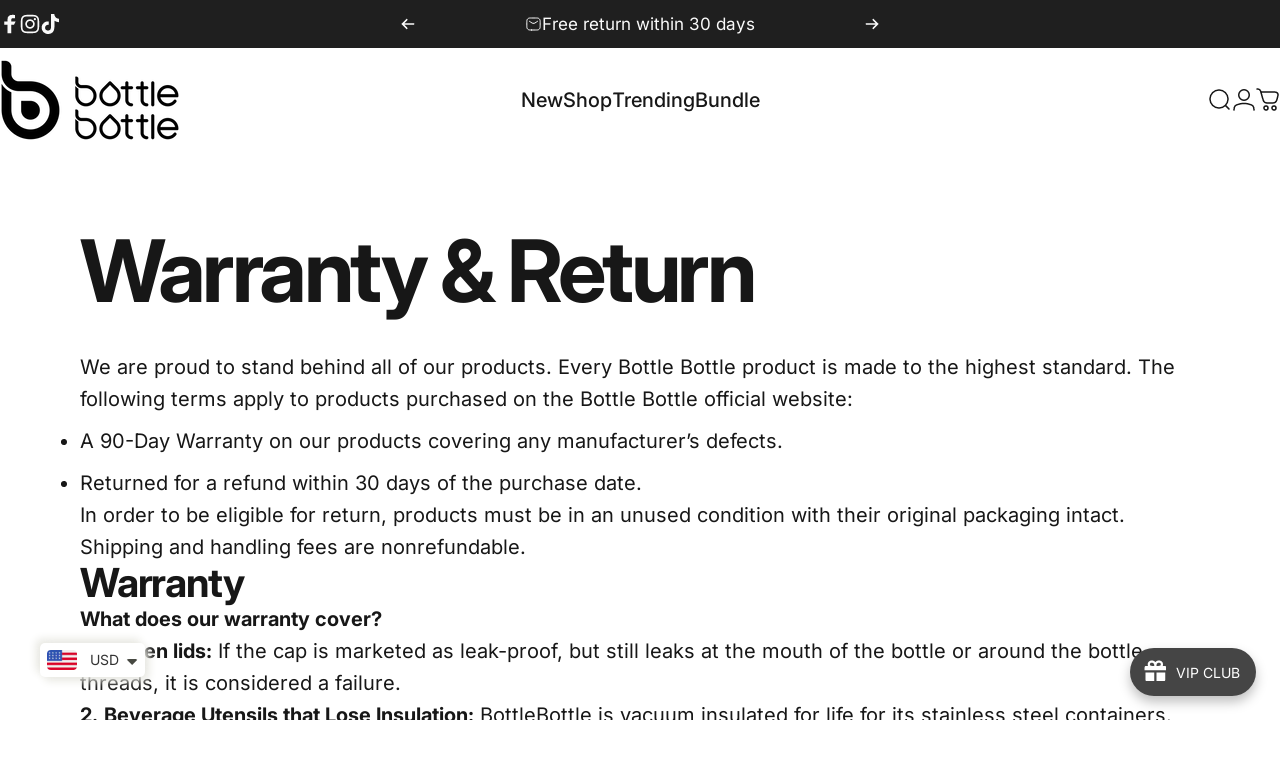

--- FILE ---
content_type: text/html; charset=utf-8
request_url: https://bottlebottle.com/?section_id=sections--16721903616097__header
body_size: 15246
content:
<div id="shopify-section-sections--16721903616097__header" class="shopify-section shopify-section-group-header-group header-section"><style>
  #shopify-section-sections--16721903616097__header {
    --section-padding-top: 12px;
    --section-padding-bottom: 12px;
    --color-background: 255 255 255;
    --color-foreground: 23 23 23;
    --color-transparent: 255 255 255;
    --color-localization: ;
  }
</style><menu-drawer id="MenuDrawer" class="menu-drawer drawer drawer--start z-30 fixed bottom-0 left-0 h-full w-full pointer-events-none"
  data-section-id="sections--16721903616097__header"
  hidden
>
  <overlay-element class="overlay fixed-modal invisible opacity-0 fixed bottom-0 left-0 w-full h-screen pointer-events-none" aria-controls="MenuDrawer" aria-expanded="false"></overlay-element>
  <div class="drawer__inner z-10 absolute top-0 flex flex-col w-full h-full overflow-hidden">
    <gesture-element class="drawer__header flex justify-between opacity-0 invisible relative" tabindex="0">
      <span class="drawer__title heading lg:text-3xl text-2xl leading-none tracking-tight"></span>
      <button class="button button--secondary button--close drawer__close hidden sm:flex items-center justify-center" type="button" is="hover-button" aria-controls="MenuDrawer" aria-expanded="false" aria-label="Close">
        <span class="btn-fill" data-fill></span>
        <span class="btn-text"><svg class="icon icon-close icon-sm" viewBox="0 0 20 20" stroke="currentColor" fill="none" xmlns="http://www.w3.org/2000/svg">
      <path stroke-linecap="round" stroke-linejoin="round" d="M5 15L15 5M5 5L15 15"></path>
    </svg></span>
      </button>
    </gesture-element>
    <div class="drawer__content opacity-0 invisible flex flex-col h-full grow shrink">
      <nav class="relative grow overflow-hidden" role="navigation">
        <ul class="drawer__scrollable drawer__menu relative w-full h-full" role="list" data-parent><li class="drawer__menu-group"><details is="accordion-details">
  <summary class="drawer__menu-item block cursor-pointer relative" aria-expanded="false">
    <span class="heading text-2xl leading-none tracking-tight">New</span><svg class="icon icon-chevron-down icon-lg" viewBox="0 0 24 24" stroke="currentColor" fill="none" xmlns="http://www.w3.org/2000/svg">
      <path stroke-linecap="round" stroke-linejoin="round" d="M6 9L12 15L18 9"></path>
    </svg></summary>
  <div class="drawer__submenu flex flex-col w-full h-full" data-parent><ul id="DrawerSubMenu-sections--16721903616097__header-1" class="drawer__scrollable flex flex-col h-full"><li class="drawer__menu-group"><details is="accordion-details">
                    <summary class="drawer__menu-item block heading text-2xl leading-none tracking-tight cursor-pointer relative" aria-expanded="false">New In<svg class="icon icon-chevron-down icon-lg" viewBox="0 0 24 24" stroke="currentColor" fill="none" xmlns="http://www.w3.org/2000/svg">
      <path stroke-linecap="round" stroke-linejoin="round" d="M6 9L12 15L18 9"></path>
    </svg></summary>
                    <div class="drawer__submenu flex flex-col w-full h-full"><div class="drawer__scrollable flex flex-col h-full">
                        <div class="horizontal-products product-grid"><div class="horizontal-product flex items-center gap-4 md:gap-6 w-full">
  <a class="horizontal-product__media media media--square relative overflow-hidden shrink-0" href="/products/active-pump-sports-bottle"><img src="//bottlebottle.com/cdn/shop/files/activepumpsportsbottleblack_1.png?v=1756281015&amp;width=1080" alt="Active-Pump Sports Bottle" srcset="//bottlebottle.com/cdn/shop/files/activepumpsportsbottleblack_1.png?v=1756281015&amp;width=180 180w, //bottlebottle.com/cdn/shop/files/activepumpsportsbottleblack_1.png?v=1756281015&amp;width=360 360w, //bottlebottle.com/cdn/shop/files/activepumpsportsbottleblack_1.png?v=1756281015&amp;width=540 540w" width="1080" height="1080" loading="lazy" is="lazy-image"></a>
  <div class="horizontal-product__details grow flex flex-col justify-start gap-1d5">
    <div class="flex flex-col gap-1">
      <div class="block"><p class="text-xs text-opacity">bottlebottle</p><a href="/products/active-pump-sports-bottle" class="horizontal-product__title reversed-link font-medium text-base leading-tight">Active-Pump Sports Bottle</a>
      </div>
    </div>
    
    <div class="flex flex-col gap-1"><div class="price price--on-sale flex flex-wrap items-end gap-2 text-sm"
><span class="sr-only">Sale price</span><span class="price__regular whitespace-nowrap"><span class=money>$79.99</span></span><span class="sr-only">Regular price</span>
    <span class="price__sale inline-flex items-center h-auto relative"><span class=money>$99.99</span></span></div>
</div>
  </div><div class="horizontal-product__quantity shrink-0 text-sm sm:block">
      <div class="grid gap-3"><button type="button" class="button button--primary button--small icon-with-text" is="hover-button" aria-controls="Quickview-sections--16721903616097__header-mega-menu-7358264180833" aria-expanded="false" aria-label="View">
                <span class="btn-fill" data-fill></span>
                <span class="btn-text"><svg class="icon icon-plus icon-2xs" viewBox="0 0 12 12" stroke="currentColor" fill="none" xmlns="http://www.w3.org/2000/svg">
      <path stroke-linecap="round" stroke-linejoin="round" d="M2.5 6H6M9.5 6H6M6 6V2.5M6 6V9.5"></path>
    </svg><span class="hidden md:block" data-sold-out="Sold Out">View</span>
                </span>
              </button>
              <quick-view id="Quickview-sections--16721903616097__header-mega-menu-7358264180833" class="quick-view x-modal drawer z-40 fixed bottom-0 left-0 h-full w-full pointer-events-none" data-product-url="/products/active-pump-sports-bottle" role="dialog" aria-label="Choose options for Active-Pump Sports Bottle" aria-modal="true" hidden>
                <overlay-element class="overlay fixed-modal invisible opacity-0 fixed bottom-0 left-0 w-full h-screen pointer-events-none" aria-controls="Quickview-sections--16721903616097__header-mega-menu-7358264180833" aria-expanded="false"></overlay-element>
                <div class="drawer__inner z-10 absolute top-0 flex flex-col w-full h-full overflow-hidden">
                  <gesture-element class="drawer__header flex justify-between opacity-0 invisible relative" tabindex="0">
                    <button class="button button--secondary button--close drawer__close z-1 absolute top-0 right-0 flex items-center justify-center opacity-0" type="button" is="hover-button" aria-controls="Quickview-sections--16721903616097__header-mega-menu-7358264180833" aria-expanded="false" aria-label="Close">
                      <span class="btn-fill" data-fill></span>
                      <span class="btn-text"><svg class="icon icon-close icon-sm" viewBox="0 0 20 20" stroke="currentColor" fill="none" xmlns="http://www.w3.org/2000/svg">
      <path stroke-linecap="round" stroke-linejoin="round" d="M5 15L15 5M5 5L15 15"></path>
    </svg></span>
                    </button>
                  </gesture-element>
                  <div class="quick-view__content drawer__content opacity-0 invisible flex flex-col h-full grow shrink"></div>
                </div>
              </quick-view></div>
    </div></div>
<div class="horizontal-product flex items-center gap-4 md:gap-6 w-full">
  <a class="horizontal-product__media media media--square relative overflow-hidden shrink-0" href="/products/aquaguard-bottle-20oz"><img src="//bottlebottle.com/cdn/shop/files/AquaGuard_Bottle_Pastel_Cloud_2.jpg?v=1767497286&amp;width=1080" alt="AquaGuard Bottle 20oz" srcset="//bottlebottle.com/cdn/shop/files/AquaGuard_Bottle_Pastel_Cloud_2.jpg?v=1767497286&amp;width=180 180w, //bottlebottle.com/cdn/shop/files/AquaGuard_Bottle_Pastel_Cloud_2.jpg?v=1767497286&amp;width=360 360w, //bottlebottle.com/cdn/shop/files/AquaGuard_Bottle_Pastel_Cloud_2.jpg?v=1767497286&amp;width=540 540w" width="1080" height="1080" loading="lazy" is="lazy-image"></a>
  <div class="horizontal-product__details grow flex flex-col justify-start gap-1d5">
    <div class="flex flex-col gap-1">
      <div class="block"><p class="text-xs text-opacity">bottlebottle</p><a href="/products/aquaguard-bottle-20oz" class="horizontal-product__title reversed-link font-medium text-base leading-tight">AquaGuard Bottle 20oz</a>
      </div>
    </div>
    
    <div class="flex flex-col gap-1"><div class="price flex flex-wrap items-end gap-2 text-sm"
><span class="price__regular whitespace-nowrap"><span class=money>$21.99</span></span></div>
</div>
  </div><div class="horizontal-product__quantity shrink-0 text-sm sm:block">
      <div class="grid gap-3"><button type="button" class="button button--primary button--small icon-with-text" is="hover-button" aria-controls="Quickview-sections--16721903616097__header-mega-menu-7347809157217" aria-expanded="false" aria-label="View">
                <span class="btn-fill" data-fill></span>
                <span class="btn-text"><svg class="icon icon-plus icon-2xs" viewBox="0 0 12 12" stroke="currentColor" fill="none" xmlns="http://www.w3.org/2000/svg">
      <path stroke-linecap="round" stroke-linejoin="round" d="M2.5 6H6M9.5 6H6M6 6V2.5M6 6V9.5"></path>
    </svg><span class="hidden md:block" data-sold-out="Sold Out">View</span>
                </span>
              </button>
              <quick-view id="Quickview-sections--16721903616097__header-mega-menu-7347809157217" class="quick-view x-modal drawer z-40 fixed bottom-0 left-0 h-full w-full pointer-events-none" data-product-url="/products/aquaguard-bottle-20oz" role="dialog" aria-label="Choose options for AquaGuard Bottle 20oz" aria-modal="true" hidden>
                <overlay-element class="overlay fixed-modal invisible opacity-0 fixed bottom-0 left-0 w-full h-screen pointer-events-none" aria-controls="Quickview-sections--16721903616097__header-mega-menu-7347809157217" aria-expanded="false"></overlay-element>
                <div class="drawer__inner z-10 absolute top-0 flex flex-col w-full h-full overflow-hidden">
                  <gesture-element class="drawer__header flex justify-between opacity-0 invisible relative" tabindex="0">
                    <button class="button button--secondary button--close drawer__close z-1 absolute top-0 right-0 flex items-center justify-center opacity-0" type="button" is="hover-button" aria-controls="Quickview-sections--16721903616097__header-mega-menu-7347809157217" aria-expanded="false" aria-label="Close">
                      <span class="btn-fill" data-fill></span>
                      <span class="btn-text"><svg class="icon icon-close icon-sm" viewBox="0 0 20 20" stroke="currentColor" fill="none" xmlns="http://www.w3.org/2000/svg">
      <path stroke-linecap="round" stroke-linejoin="round" d="M5 15L15 5M5 5L15 15"></path>
    </svg></span>
                    </button>
                  </gesture-element>
                  <div class="quick-view__content drawer__content opacity-0 invisible flex flex-col h-full grow shrink"></div>
                </div>
              </quick-view></div>
    </div></div>
<div class="horizontal-product flex items-center gap-4 md:gap-6 w-full">
  <a class="horizontal-product__media media media--square relative overflow-hidden shrink-0" href="/products/carrybrew-tumbler-18oz"><img src="//bottlebottle.com/cdn/shop/files/classictumbler18oz_4.png?v=1743413840&amp;width=1080" alt="CarryBrew Tumbler 18oz" srcset="//bottlebottle.com/cdn/shop/files/classictumbler18oz_4.png?v=1743413840&amp;width=180 180w, //bottlebottle.com/cdn/shop/files/classictumbler18oz_4.png?v=1743413840&amp;width=360 360w, //bottlebottle.com/cdn/shop/files/classictumbler18oz_4.png?v=1743413840&amp;width=540 540w" width="1080" height="1080" loading="lazy" is="lazy-image"></a>
  <div class="horizontal-product__details grow flex flex-col justify-start gap-1d5">
    <div class="flex flex-col gap-1">
      <div class="block"><p class="text-xs text-opacity">bottlebottle</p><a href="/products/carrybrew-tumbler-18oz" class="horizontal-product__title reversed-link font-medium text-base leading-tight">CarryBrew Tumbler 18oz</a>
      </div>
    </div>
    
    <div class="flex flex-col gap-1"><div class="price flex flex-wrap items-end gap-2 text-sm"
><span class="price__regular whitespace-nowrap"><span class=money>$18.99</span></span></div>
</div>
  </div><div class="horizontal-product__quantity shrink-0 text-sm sm:block">
      <div class="grid gap-3"><button type="button" class="button button--primary button--small icon-with-text" is="hover-button" aria-controls="Quickview-sections--16721903616097__header-mega-menu-7282281545825" aria-expanded="false" aria-label="View">
                <span class="btn-fill" data-fill></span>
                <span class="btn-text"><svg class="icon icon-plus icon-2xs" viewBox="0 0 12 12" stroke="currentColor" fill="none" xmlns="http://www.w3.org/2000/svg">
      <path stroke-linecap="round" stroke-linejoin="round" d="M2.5 6H6M9.5 6H6M6 6V2.5M6 6V9.5"></path>
    </svg><span class="hidden md:block" data-sold-out="Sold Out">View</span>
                </span>
              </button>
              <quick-view id="Quickview-sections--16721903616097__header-mega-menu-7282281545825" class="quick-view x-modal drawer z-40 fixed bottom-0 left-0 h-full w-full pointer-events-none" data-product-url="/products/carrybrew-tumbler-18oz" role="dialog" aria-label="Choose options for CarryBrew Tumbler 18oz" aria-modal="true" hidden>
                <overlay-element class="overlay fixed-modal invisible opacity-0 fixed bottom-0 left-0 w-full h-screen pointer-events-none" aria-controls="Quickview-sections--16721903616097__header-mega-menu-7282281545825" aria-expanded="false"></overlay-element>
                <div class="drawer__inner z-10 absolute top-0 flex flex-col w-full h-full overflow-hidden">
                  <gesture-element class="drawer__header flex justify-between opacity-0 invisible relative" tabindex="0">
                    <button class="button button--secondary button--close drawer__close z-1 absolute top-0 right-0 flex items-center justify-center opacity-0" type="button" is="hover-button" aria-controls="Quickview-sections--16721903616097__header-mega-menu-7282281545825" aria-expanded="false" aria-label="Close">
                      <span class="btn-fill" data-fill></span>
                      <span class="btn-text"><svg class="icon icon-close icon-sm" viewBox="0 0 20 20" stroke="currentColor" fill="none" xmlns="http://www.w3.org/2000/svg">
      <path stroke-linecap="round" stroke-linejoin="round" d="M5 15L15 5M5 5L15 15"></path>
    </svg></span>
                    </button>
                  </gesture-element>
                  <div class="quick-view__content drawer__content opacity-0 invisible flex flex-col h-full grow shrink"></div>
                </div>
              </quick-view></div>
    </div></div>
<div class="horizontal-product flex items-center gap-4 md:gap-6 w-full">
  <a class="horizontal-product__media media media--square relative overflow-hidden shrink-0" href="/products/chill-tumbler-30oz"><img src="//bottlebottle.com/cdn/shop/files/ChillTumbler30ozpinkflower_3.png?v=1767497438&amp;width=1080" alt="Chill Tumbler 30oz" srcset="//bottlebottle.com/cdn/shop/files/ChillTumbler30ozpinkflower_3.png?v=1767497438&amp;width=180 180w, //bottlebottle.com/cdn/shop/files/ChillTumbler30ozpinkflower_3.png?v=1767497438&amp;width=360 360w, //bottlebottle.com/cdn/shop/files/ChillTumbler30ozpinkflower_3.png?v=1767497438&amp;width=540 540w" width="1080" height="1080" loading="lazy" is="lazy-image"></a>
  <div class="horizontal-product__details grow flex flex-col justify-start gap-1d5">
    <div class="flex flex-col gap-1">
      <div class="block"><p class="text-xs text-opacity">bottlebottle</p><a href="/products/chill-tumbler-30oz" class="horizontal-product__title reversed-link font-medium text-base leading-tight">Chill Tumbler 30oz</a>
      </div>
    </div>
    
    <div class="flex flex-col gap-1"><div class="price flex flex-wrap items-end gap-2 text-sm"
><span class="price__regular whitespace-nowrap"><span class=money>$24.99</span></span></div>
</div>
  </div><div class="horizontal-product__quantity shrink-0 text-sm sm:block">
      <div class="grid gap-3"><button type="button" class="button button--primary button--small icon-with-text" is="hover-button" aria-controls="Quickview-sections--16721903616097__header-mega-menu-7241307586657" aria-expanded="false" aria-label="View">
                <span class="btn-fill" data-fill></span>
                <span class="btn-text"><svg class="icon icon-plus icon-2xs" viewBox="0 0 12 12" stroke="currentColor" fill="none" xmlns="http://www.w3.org/2000/svg">
      <path stroke-linecap="round" stroke-linejoin="round" d="M2.5 6H6M9.5 6H6M6 6V2.5M6 6V9.5"></path>
    </svg><span class="hidden md:block" data-sold-out="Sold Out">View</span>
                </span>
              </button>
              <quick-view id="Quickview-sections--16721903616097__header-mega-menu-7241307586657" class="quick-view x-modal drawer z-40 fixed bottom-0 left-0 h-full w-full pointer-events-none" data-product-url="/products/chill-tumbler-30oz" role="dialog" aria-label="Choose options for Chill Tumbler 30oz" aria-modal="true" hidden>
                <overlay-element class="overlay fixed-modal invisible opacity-0 fixed bottom-0 left-0 w-full h-screen pointer-events-none" aria-controls="Quickview-sections--16721903616097__header-mega-menu-7241307586657" aria-expanded="false"></overlay-element>
                <div class="drawer__inner z-10 absolute top-0 flex flex-col w-full h-full overflow-hidden">
                  <gesture-element class="drawer__header flex justify-between opacity-0 invisible relative" tabindex="0">
                    <button class="button button--secondary button--close drawer__close z-1 absolute top-0 right-0 flex items-center justify-center opacity-0" type="button" is="hover-button" aria-controls="Quickview-sections--16721903616097__header-mega-menu-7241307586657" aria-expanded="false" aria-label="Close">
                      <span class="btn-fill" data-fill></span>
                      <span class="btn-text"><svg class="icon icon-close icon-sm" viewBox="0 0 20 20" stroke="currentColor" fill="none" xmlns="http://www.w3.org/2000/svg">
      <path stroke-linecap="round" stroke-linejoin="round" d="M5 15L15 5M5 5L15 15"></path>
    </svg></span>
                    </button>
                  </gesture-element>
                  <div class="quick-view__content drawer__content opacity-0 invisible flex flex-col h-full grow shrink"></div>
                </div>
              </quick-view></div>
    </div></div>
</div>
                      </div>
                      <div class="drawer__sticky w-full">
                        <a class="button button--primary icon-with-text w-full" href="/collections/new-arrivals" is="hover-link">
                          <span class="btn-fill" data-fill></span>
                          <span class="btn-text">
                            All New In
                            (16)<svg class="icon icon-arrow-right icon-sm transform" viewBox="0 0 21 20" stroke="currentColor" fill="none" xmlns="http://www.w3.org/2000/svg">
      <path stroke-linecap="round" stroke-linejoin="round" d="M3 10H18M18 10L12.1667 4.16675M18 10L12.1667 15.8334"></path>
    </svg></span>
                        </a>
                      </div>
                    </div>
                  </details></li><li class="drawer__menu-group"><details is="accordion-details">
                    <summary class="drawer__menu-item block heading text-2xl leading-none tracking-tight cursor-pointer relative" aria-expanded="false">New Colors<svg class="icon icon-chevron-down icon-lg" viewBox="0 0 24 24" stroke="currentColor" fill="none" xmlns="http://www.w3.org/2000/svg">
      <path stroke-linecap="round" stroke-linejoin="round" d="M6 9L12 15L18 9"></path>
    </svg></summary>
                    <div class="drawer__submenu flex flex-col w-full h-full"><div class="drawer__scrollable flex flex-col h-full">
                        <div class="horizontal-products product-grid"><div class="horizontal-product flex items-center gap-4 md:gap-6 w-full">
  <a class="horizontal-product__media media media--square relative overflow-hidden shrink-0" href="/products/hippo-hydrox-bottle-32oz"><img src="//bottlebottle.com/cdn/shop/files/hydrox32ozstella_1.jpg?v=1764641100&amp;width=1080" alt="Hydro X Bottle 32oz (Bow Design is on Pre-sale)" srcset="//bottlebottle.com/cdn/shop/files/hydrox32ozstella_1.jpg?v=1764641100&amp;width=180 180w, //bottlebottle.com/cdn/shop/files/hydrox32ozstella_1.jpg?v=1764641100&amp;width=360 360w, //bottlebottle.com/cdn/shop/files/hydrox32ozstella_1.jpg?v=1764641100&amp;width=540 540w" width="1080" height="1080" loading="lazy" is="lazy-image"></a>
  <div class="horizontal-product__details grow flex flex-col justify-start gap-1d5">
    <div class="flex flex-col gap-1">
      <div class="block"><p class="text-xs text-opacity">bottlebottle</p><a href="/products/hippo-hydrox-bottle-32oz" class="horizontal-product__title reversed-link font-medium text-base leading-tight">Hydro X Bottle 32oz (Bow Design is on Pre-sale)</a>
      </div>
    </div>
    
    <div class="flex flex-col gap-1"><div class="price flex flex-wrap items-end gap-2 text-sm"
><span class="price__regular whitespace-nowrap"><small>From</small> <span class=money>$27.99</span></span></div>
</div>
  </div><div class="horizontal-product__quantity shrink-0 text-sm sm:block">
      <div class="grid gap-3"><button type="button" class="button button--primary button--small icon-with-text" is="hover-button" aria-controls="Quickview-sections--16721903616097__header-mega-menu-6961509466209" aria-expanded="false" aria-label="View">
                <span class="btn-fill" data-fill></span>
                <span class="btn-text"><svg class="icon icon-plus icon-2xs" viewBox="0 0 12 12" stroke="currentColor" fill="none" xmlns="http://www.w3.org/2000/svg">
      <path stroke-linecap="round" stroke-linejoin="round" d="M2.5 6H6M9.5 6H6M6 6V2.5M6 6V9.5"></path>
    </svg><span class="hidden md:block" data-sold-out="Sold Out">View</span>
                </span>
              </button>
              <quick-view id="Quickview-sections--16721903616097__header-mega-menu-6961509466209" class="quick-view x-modal drawer z-40 fixed bottom-0 left-0 h-full w-full pointer-events-none" data-product-url="/products/hippo-hydrox-bottle-32oz" role="dialog" aria-label="Choose options for Hydro X Bottle 32oz (Bow Design is on Pre-sale)" aria-modal="true" hidden>
                <overlay-element class="overlay fixed-modal invisible opacity-0 fixed bottom-0 left-0 w-full h-screen pointer-events-none" aria-controls="Quickview-sections--16721903616097__header-mega-menu-6961509466209" aria-expanded="false"></overlay-element>
                <div class="drawer__inner z-10 absolute top-0 flex flex-col w-full h-full overflow-hidden">
                  <gesture-element class="drawer__header flex justify-between opacity-0 invisible relative" tabindex="0">
                    <button class="button button--secondary button--close drawer__close z-1 absolute top-0 right-0 flex items-center justify-center opacity-0" type="button" is="hover-button" aria-controls="Quickview-sections--16721903616097__header-mega-menu-6961509466209" aria-expanded="false" aria-label="Close">
                      <span class="btn-fill" data-fill></span>
                      <span class="btn-text"><svg class="icon icon-close icon-sm" viewBox="0 0 20 20" stroke="currentColor" fill="none" xmlns="http://www.w3.org/2000/svg">
      <path stroke-linecap="round" stroke-linejoin="round" d="M5 15L15 5M5 5L15 15"></path>
    </svg></span>
                    </button>
                  </gesture-element>
                  <div class="quick-view__content drawer__content opacity-0 invisible flex flex-col h-full grow shrink"></div>
                </div>
              </quick-view></div>
    </div></div>
<div class="horizontal-product flex items-center gap-4 md:gap-6 w-full">
  <a class="horizontal-product__media media media--square relative overflow-hidden shrink-0" href="/products/24oz-insulated-water-bottle"><img src="//bottlebottle.com/cdn/shop/files/magiccube24ozStella_1.jpg?v=1764643367&amp;width=1080" alt="Magic Cube 24oz" srcset="//bottlebottle.com/cdn/shop/files/magiccube24ozStella_1.jpg?v=1764643367&amp;width=180 180w, //bottlebottle.com/cdn/shop/files/magiccube24ozStella_1.jpg?v=1764643367&amp;width=360 360w, //bottlebottle.com/cdn/shop/files/magiccube24ozStella_1.jpg?v=1764643367&amp;width=540 540w" width="1080" height="1080" loading="lazy" is="lazy-image"></a>
  <div class="horizontal-product__details grow flex flex-col justify-start gap-1d5">
    <div class="flex flex-col gap-1">
      <div class="block"><p class="text-xs text-opacity">bottlebottle</p><a href="/products/24oz-insulated-water-bottle" class="horizontal-product__title reversed-link font-medium text-base leading-tight">Magic Cube 24oz</a>
      </div>
    </div>
    
    <div class="flex flex-col gap-1"><div class="price flex flex-wrap items-end gap-2 text-sm"
><span class="price__regular whitespace-nowrap"><small>From</small> <span class=money>$24.99</span></span></div>
</div>
  </div><div class="horizontal-product__quantity shrink-0 text-sm sm:block">
      <div class="grid gap-3"><button type="button" class="button button--primary button--small icon-with-text" is="hover-button" aria-controls="Quickview-sections--16721903616097__header-mega-menu-6846868455521" aria-expanded="false" aria-label="View">
                <span class="btn-fill" data-fill></span>
                <span class="btn-text"><svg class="icon icon-plus icon-2xs" viewBox="0 0 12 12" stroke="currentColor" fill="none" xmlns="http://www.w3.org/2000/svg">
      <path stroke-linecap="round" stroke-linejoin="round" d="M2.5 6H6M9.5 6H6M6 6V2.5M6 6V9.5"></path>
    </svg><span class="hidden md:block" data-sold-out="Sold Out">View</span>
                </span>
              </button>
              <quick-view id="Quickview-sections--16721903616097__header-mega-menu-6846868455521" class="quick-view x-modal drawer z-40 fixed bottom-0 left-0 h-full w-full pointer-events-none" data-product-url="/products/24oz-insulated-water-bottle" role="dialog" aria-label="Choose options for Magic Cube 24oz" aria-modal="true" hidden>
                <overlay-element class="overlay fixed-modal invisible opacity-0 fixed bottom-0 left-0 w-full h-screen pointer-events-none" aria-controls="Quickview-sections--16721903616097__header-mega-menu-6846868455521" aria-expanded="false"></overlay-element>
                <div class="drawer__inner z-10 absolute top-0 flex flex-col w-full h-full overflow-hidden">
                  <gesture-element class="drawer__header flex justify-between opacity-0 invisible relative" tabindex="0">
                    <button class="button button--secondary button--close drawer__close z-1 absolute top-0 right-0 flex items-center justify-center opacity-0" type="button" is="hover-button" aria-controls="Quickview-sections--16721903616097__header-mega-menu-6846868455521" aria-expanded="false" aria-label="Close">
                      <span class="btn-fill" data-fill></span>
                      <span class="btn-text"><svg class="icon icon-close icon-sm" viewBox="0 0 20 20" stroke="currentColor" fill="none" xmlns="http://www.w3.org/2000/svg">
      <path stroke-linecap="round" stroke-linejoin="round" d="M5 15L15 5M5 5L15 15"></path>
    </svg></span>
                    </button>
                  </gesture-element>
                  <div class="quick-view__content drawer__content opacity-0 invisible flex flex-col h-full grow shrink"></div>
                </div>
              </quick-view></div>
    </div></div>
<div class="horizontal-product flex items-center gap-4 md:gap-6 w-full">
  <a class="horizontal-product__media media media--square relative overflow-hidden shrink-0" href="/products/beakcup"><img src="//bottlebottle.com/cdn/shop/files/TravelMug350mlFlourishingFlowers_1.jpg?v=1767855637&amp;width=1080" alt="BeakCup" srcset="//bottlebottle.com/cdn/shop/files/TravelMug350mlFlourishingFlowers_1.jpg?v=1767855637&amp;width=180 180w, //bottlebottle.com/cdn/shop/files/TravelMug350mlFlourishingFlowers_1.jpg?v=1767855637&amp;width=360 360w, //bottlebottle.com/cdn/shop/files/TravelMug350mlFlourishingFlowers_1.jpg?v=1767855637&amp;width=540 540w" width="1080" height="1080" loading="lazy" is="lazy-image"></a>
  <div class="horizontal-product__details grow flex flex-col justify-start gap-1d5">
    <div class="flex flex-col gap-1">
      <div class="block"><p class="text-xs text-opacity">bottlebottle</p><a href="/products/beakcup" class="horizontal-product__title reversed-link font-medium text-base leading-tight">BeakCup</a>
      </div>
    </div>
    
    <div class="flex flex-col gap-1"><div class="price flex flex-wrap items-end gap-2 text-sm"
><span class="price__regular whitespace-nowrap"><small>From</small> <span class=money>$21.99</span></span></div>
</div>
  </div><div class="horizontal-product__quantity shrink-0 text-sm sm:block">
      <div class="grid gap-3"><span class="button button--primary button--small" disabled="disabled">Sold Out</span></div>
    </div></div>
</div>
                      </div>
                      <div class="drawer__sticky w-full">
                        <a class="button button--primary icon-with-text w-full" href="/collections/bottles" is="hover-link">
                          <span class="btn-fill" data-fill></span>
                          <span class="btn-text">
                            All New Colors
                            (15)<svg class="icon icon-arrow-right icon-sm transform" viewBox="0 0 21 20" stroke="currentColor" fill="none" xmlns="http://www.w3.org/2000/svg">
      <path stroke-linecap="round" stroke-linejoin="round" d="M3 10H18M18 10L12.1667 4.16675M18 10L12.1667 15.8334"></path>
    </svg></span>
                        </a>
                      </div>
                    </div>
                  </details></li><li class="drawer__menu-group drawer__promotions">
            <ul class="mega-menu__list grid grid-cols-2 w-full h-full" role="list" tabindex="-1"><li class="drawer__menu-group mega-menu__item flex opacity-0 w-full">
                    <div class="media-card media-card--standard media-card--overlap">
                      <a class="media-card__link flex flex-col w-full h-full relative" href="/products/aquaguard-bottle-20oz"
                        aria-label="AquaGuard Bottle"
                        style="--color-foreground: 255 255 255;--color-overlay: 23 23 23;--overlay-opacity: 0.0;"
                      ><div class="badges z-2 absolute grid gap-3 pointer-events-none">
                            <span class="badge badge--onsale flex items-center gap-1d5 font-medium leading-none">New Arrival</span>
                          </div><div class="media media--adapt relative overflow-hidden"><img src="//bottlebottle.com/cdn/shop/files/New_in.jpg?v=1767766668&amp;width=1000" alt="" srcset="//bottlebottle.com/cdn/shop/files/New_in.jpg?v=1767766668&amp;width=180 180w, //bottlebottle.com/cdn/shop/files/New_in.jpg?v=1767766668&amp;width=360 360w, //bottlebottle.com/cdn/shop/files/New_in.jpg?v=1767766668&amp;width=540 540w, //bottlebottle.com/cdn/shop/files/New_in.jpg?v=1767766668&amp;width=720 720w, //bottlebottle.com/cdn/shop/files/New_in.jpg?v=1767766668&amp;width=900 900w" width="1000" height="1250" loading="lazy" is="lazy-image"></div><div class="media-card__content flex justify-between items-center gap-4 w-full">
                            <div class="media-card__text opacity-0 shrink-1 grid gap-0d5"><p>
                                  <span class="heading reversed-link text-lg tracking-tighter leading-tight">AquaGuard Bottle</span>
                                </p><p class="leading-none text-xs xl:text-sm hidden md:block">Cold. Fizzy. Crispy.</p></div><svg class="icon icon-arrow-right icon-xs transform shrink-0 hidden md:block" viewBox="0 0 21 20" stroke="currentColor" fill="none" xmlns="http://www.w3.org/2000/svg">
      <path stroke-linecap="round" stroke-linejoin="round" d="M3 10H18M18 10L12.1667 4.16675M18 10L12.1667 15.8334"></path>
    </svg></div></a>
                    </div>
                  </li><li class="drawer__menu-group mega-menu__item flex opacity-0 w-full">
                    <div class="media-card media-card--standard media-card--overlap">
                      <a class="media-card__link flex flex-col w-full h-full relative" href="/products/24oz-insulated-water-bottle"
                        aria-label="Bow Design"
                        style="--color-foreground: 255 255 255;--color-overlay: 23 23 23;--overlay-opacity: 0.0;"
                      ><div class="media media--adapt relative overflow-hidden"><img src="//bottlebottle.com/cdn/shop/files/promotion_2.jpg?v=1767850596&amp;width=1000" alt="" srcset="//bottlebottle.com/cdn/shop/files/promotion_2.jpg?v=1767850596&amp;width=180 180w, //bottlebottle.com/cdn/shop/files/promotion_2.jpg?v=1767850596&amp;width=360 360w, //bottlebottle.com/cdn/shop/files/promotion_2.jpg?v=1767850596&amp;width=540 540w, //bottlebottle.com/cdn/shop/files/promotion_2.jpg?v=1767850596&amp;width=720 720w, //bottlebottle.com/cdn/shop/files/promotion_2.jpg?v=1767850596&amp;width=900 900w" width="1000" height="1499" loading="lazy" is="lazy-image"></div><div class="media-card__content flex justify-between items-center gap-4 w-full">
                            <div class="media-card__text opacity-0 shrink-1 grid gap-0d5"><p>
                                  <span class="heading reversed-link text-lg tracking-tighter leading-tight">Bow Design</span>
                                </p><p class="leading-none text-xs xl:text-sm hidden md:block">Shop now</p></div><svg class="icon icon-arrow-right icon-xs transform shrink-0 hidden md:block" viewBox="0 0 21 20" stroke="currentColor" fill="none" xmlns="http://www.w3.org/2000/svg">
      <path stroke-linecap="round" stroke-linejoin="round" d="M3 10H18M18 10L12.1667 4.16675M18 10L12.1667 15.8334"></path>
    </svg></div></a>
                    </div>
                  </li></ul>
          </li><li class="mega-menu__footer">
            <a class="button button--primary icon-with-text w-full" href="/collections/new-arrivals" is="hover-link">
              <span class="btn-fill" data-fill></span>
              <span class="btn-text">View All New Arrivals</span>
            </a>
          </li></ul></div>
</details>
</li><li class="drawer__menu-group"><details is="accordion-details">
  <summary class="drawer__menu-item block cursor-pointer relative" aria-expanded="false">
    <span class="heading text-2xl leading-none tracking-tight">Shop</span><svg class="icon icon-chevron-down icon-lg" viewBox="0 0 24 24" stroke="currentColor" fill="none" xmlns="http://www.w3.org/2000/svg">
      <path stroke-linecap="round" stroke-linejoin="round" d="M6 9L12 15L18 9"></path>
    </svg></summary>
  <div class="drawer__submenu flex flex-col w-full h-full" data-parent><ul id="DrawerSubMenu-sections--16721903616097__header-2" class="drawer__scrollable flex flex-col h-full"><li class="drawer__menu-group"><details is="accordion-details">
                    <summary class="drawer__menu-item block heading text-2xl leading-none tracking-tight cursor-pointer relative" aria-expanded="false">Bottles<svg class="icon icon-chevron-down icon-lg" viewBox="0 0 24 24" stroke="currentColor" fill="none" xmlns="http://www.w3.org/2000/svg">
      <path stroke-linecap="round" stroke-linejoin="round" d="M6 9L12 15L18 9"></path>
    </svg></summary>
                    <div class="drawer__submenu flex flex-col w-full h-full"><div class="drawer__scrollable flex flex-col h-full">
                        <div class="horizontal-products product-grid"><div class="horizontal-product flex items-center gap-4 md:gap-6 w-full">
  <a class="horizontal-product__media media media--square relative overflow-hidden shrink-0" href="/products/hippo-hydrox-bottle-32oz"><img src="//bottlebottle.com/cdn/shop/files/hydrox32ozstella_1.jpg?v=1764641100&amp;width=1080" alt="Hydro X Bottle 32oz (Bow Design is on Pre-sale)" srcset="//bottlebottle.com/cdn/shop/files/hydrox32ozstella_1.jpg?v=1764641100&amp;width=180 180w, //bottlebottle.com/cdn/shop/files/hydrox32ozstella_1.jpg?v=1764641100&amp;width=360 360w, //bottlebottle.com/cdn/shop/files/hydrox32ozstella_1.jpg?v=1764641100&amp;width=540 540w" width="1080" height="1080" loading="lazy" is="lazy-image"></a>
  <div class="horizontal-product__details grow flex flex-col justify-start gap-1d5">
    <div class="flex flex-col gap-1">
      <div class="block"><p class="text-xs text-opacity">bottlebottle</p><a href="/products/hippo-hydrox-bottle-32oz" class="horizontal-product__title reversed-link font-medium text-base leading-tight">Hydro X Bottle 32oz (Bow Design is on Pre-sale)</a>
      </div>
    </div>
    
    <div class="flex flex-col gap-1"><div class="price flex flex-wrap items-end gap-2 text-sm"
><span class="price__regular whitespace-nowrap"><small>From</small> <span class=money>$27.99</span></span></div>
</div>
  </div><div class="horizontal-product__quantity shrink-0 text-sm sm:block">
      <div class="grid gap-3"><button type="button" class="button button--primary button--small icon-with-text" is="hover-button" aria-controls="Quickview-sections--16721903616097__header-mega_menu_tab_cMd9ET-6961509466209" aria-expanded="false" aria-label="View">
                <span class="btn-fill" data-fill></span>
                <span class="btn-text"><svg class="icon icon-plus icon-2xs" viewBox="0 0 12 12" stroke="currentColor" fill="none" xmlns="http://www.w3.org/2000/svg">
      <path stroke-linecap="round" stroke-linejoin="round" d="M2.5 6H6M9.5 6H6M6 6V2.5M6 6V9.5"></path>
    </svg><span class="hidden md:block" data-sold-out="Sold Out">View</span>
                </span>
              </button>
              <quick-view id="Quickview-sections--16721903616097__header-mega_menu_tab_cMd9ET-6961509466209" class="quick-view x-modal drawer z-40 fixed bottom-0 left-0 h-full w-full pointer-events-none" data-product-url="/products/hippo-hydrox-bottle-32oz" role="dialog" aria-label="Choose options for Hydro X Bottle 32oz (Bow Design is on Pre-sale)" aria-modal="true" hidden>
                <overlay-element class="overlay fixed-modal invisible opacity-0 fixed bottom-0 left-0 w-full h-screen pointer-events-none" aria-controls="Quickview-sections--16721903616097__header-mega_menu_tab_cMd9ET-6961509466209" aria-expanded="false"></overlay-element>
                <div class="drawer__inner z-10 absolute top-0 flex flex-col w-full h-full overflow-hidden">
                  <gesture-element class="drawer__header flex justify-between opacity-0 invisible relative" tabindex="0">
                    <button class="button button--secondary button--close drawer__close z-1 absolute top-0 right-0 flex items-center justify-center opacity-0" type="button" is="hover-button" aria-controls="Quickview-sections--16721903616097__header-mega_menu_tab_cMd9ET-6961509466209" aria-expanded="false" aria-label="Close">
                      <span class="btn-fill" data-fill></span>
                      <span class="btn-text"><svg class="icon icon-close icon-sm" viewBox="0 0 20 20" stroke="currentColor" fill="none" xmlns="http://www.w3.org/2000/svg">
      <path stroke-linecap="round" stroke-linejoin="round" d="M5 15L15 5M5 5L15 15"></path>
    </svg></span>
                    </button>
                  </gesture-element>
                  <div class="quick-view__content drawer__content opacity-0 invisible flex flex-col h-full grow shrink"></div>
                </div>
              </quick-view></div>
    </div></div>
<div class="horizontal-product flex items-center gap-4 md:gap-6 w-full">
  <a class="horizontal-product__media media media--square relative overflow-hidden shrink-0" href="/products/24oz-insulated-water-bottle"><img src="//bottlebottle.com/cdn/shop/files/magiccube24ozStella_1.jpg?v=1764643367&amp;width=1080" alt="Magic Cube 24oz" srcset="//bottlebottle.com/cdn/shop/files/magiccube24ozStella_1.jpg?v=1764643367&amp;width=180 180w, //bottlebottle.com/cdn/shop/files/magiccube24ozStella_1.jpg?v=1764643367&amp;width=360 360w, //bottlebottle.com/cdn/shop/files/magiccube24ozStella_1.jpg?v=1764643367&amp;width=540 540w" width="1080" height="1080" loading="lazy" is="lazy-image"></a>
  <div class="horizontal-product__details grow flex flex-col justify-start gap-1d5">
    <div class="flex flex-col gap-1">
      <div class="block"><p class="text-xs text-opacity">bottlebottle</p><a href="/products/24oz-insulated-water-bottle" class="horizontal-product__title reversed-link font-medium text-base leading-tight">Magic Cube 24oz</a>
      </div>
    </div>
    
    <div class="flex flex-col gap-1"><div class="price flex flex-wrap items-end gap-2 text-sm"
><span class="price__regular whitespace-nowrap"><small>From</small> <span class=money>$24.99</span></span></div>
</div>
  </div><div class="horizontal-product__quantity shrink-0 text-sm sm:block">
      <div class="grid gap-3"><button type="button" class="button button--primary button--small icon-with-text" is="hover-button" aria-controls="Quickview-sections--16721903616097__header-mega_menu_tab_cMd9ET-6846868455521" aria-expanded="false" aria-label="View">
                <span class="btn-fill" data-fill></span>
                <span class="btn-text"><svg class="icon icon-plus icon-2xs" viewBox="0 0 12 12" stroke="currentColor" fill="none" xmlns="http://www.w3.org/2000/svg">
      <path stroke-linecap="round" stroke-linejoin="round" d="M2.5 6H6M9.5 6H6M6 6V2.5M6 6V9.5"></path>
    </svg><span class="hidden md:block" data-sold-out="Sold Out">View</span>
                </span>
              </button>
              <quick-view id="Quickview-sections--16721903616097__header-mega_menu_tab_cMd9ET-6846868455521" class="quick-view x-modal drawer z-40 fixed bottom-0 left-0 h-full w-full pointer-events-none" data-product-url="/products/24oz-insulated-water-bottle" role="dialog" aria-label="Choose options for Magic Cube 24oz" aria-modal="true" hidden>
                <overlay-element class="overlay fixed-modal invisible opacity-0 fixed bottom-0 left-0 w-full h-screen pointer-events-none" aria-controls="Quickview-sections--16721903616097__header-mega_menu_tab_cMd9ET-6846868455521" aria-expanded="false"></overlay-element>
                <div class="drawer__inner z-10 absolute top-0 flex flex-col w-full h-full overflow-hidden">
                  <gesture-element class="drawer__header flex justify-between opacity-0 invisible relative" tabindex="0">
                    <button class="button button--secondary button--close drawer__close z-1 absolute top-0 right-0 flex items-center justify-center opacity-0" type="button" is="hover-button" aria-controls="Quickview-sections--16721903616097__header-mega_menu_tab_cMd9ET-6846868455521" aria-expanded="false" aria-label="Close">
                      <span class="btn-fill" data-fill></span>
                      <span class="btn-text"><svg class="icon icon-close icon-sm" viewBox="0 0 20 20" stroke="currentColor" fill="none" xmlns="http://www.w3.org/2000/svg">
      <path stroke-linecap="round" stroke-linejoin="round" d="M5 15L15 5M5 5L15 15"></path>
    </svg></span>
                    </button>
                  </gesture-element>
                  <div class="quick-view__content drawer__content opacity-0 invisible flex flex-col h-full grow shrink"></div>
                </div>
              </quick-view></div>
    </div></div>
<div class="horizontal-product flex items-center gap-4 md:gap-6 w-full">
  <a class="horizontal-product__media media media--square relative overflow-hidden shrink-0" href="/products/aquaguard-bottle-20oz"><img src="//bottlebottle.com/cdn/shop/files/AquaGuard_Bottle_Pastel_Cloud_2.jpg?v=1767497286&amp;width=1080" alt="AquaGuard Bottle 20oz" srcset="//bottlebottle.com/cdn/shop/files/AquaGuard_Bottle_Pastel_Cloud_2.jpg?v=1767497286&amp;width=180 180w, //bottlebottle.com/cdn/shop/files/AquaGuard_Bottle_Pastel_Cloud_2.jpg?v=1767497286&amp;width=360 360w, //bottlebottle.com/cdn/shop/files/AquaGuard_Bottle_Pastel_Cloud_2.jpg?v=1767497286&amp;width=540 540w" width="1080" height="1080" loading="lazy" is="lazy-image"></a>
  <div class="horizontal-product__details grow flex flex-col justify-start gap-1d5">
    <div class="flex flex-col gap-1">
      <div class="block"><p class="text-xs text-opacity">bottlebottle</p><a href="/products/aquaguard-bottle-20oz" class="horizontal-product__title reversed-link font-medium text-base leading-tight">AquaGuard Bottle 20oz</a>
      </div>
    </div>
    
    <div class="flex flex-col gap-1"><div class="price flex flex-wrap items-end gap-2 text-sm"
><span class="price__regular whitespace-nowrap"><span class=money>$21.99</span></span></div>
</div>
  </div><div class="horizontal-product__quantity shrink-0 text-sm sm:block">
      <div class="grid gap-3"><button type="button" class="button button--primary button--small icon-with-text" is="hover-button" aria-controls="Quickview-sections--16721903616097__header-mega_menu_tab_cMd9ET-7347809157217" aria-expanded="false" aria-label="View">
                <span class="btn-fill" data-fill></span>
                <span class="btn-text"><svg class="icon icon-plus icon-2xs" viewBox="0 0 12 12" stroke="currentColor" fill="none" xmlns="http://www.w3.org/2000/svg">
      <path stroke-linecap="round" stroke-linejoin="round" d="M2.5 6H6M9.5 6H6M6 6V2.5M6 6V9.5"></path>
    </svg><span class="hidden md:block" data-sold-out="Sold Out">View</span>
                </span>
              </button>
              <quick-view id="Quickview-sections--16721903616097__header-mega_menu_tab_cMd9ET-7347809157217" class="quick-view x-modal drawer z-40 fixed bottom-0 left-0 h-full w-full pointer-events-none" data-product-url="/products/aquaguard-bottle-20oz" role="dialog" aria-label="Choose options for AquaGuard Bottle 20oz" aria-modal="true" hidden>
                <overlay-element class="overlay fixed-modal invisible opacity-0 fixed bottom-0 left-0 w-full h-screen pointer-events-none" aria-controls="Quickview-sections--16721903616097__header-mega_menu_tab_cMd9ET-7347809157217" aria-expanded="false"></overlay-element>
                <div class="drawer__inner z-10 absolute top-0 flex flex-col w-full h-full overflow-hidden">
                  <gesture-element class="drawer__header flex justify-between opacity-0 invisible relative" tabindex="0">
                    <button class="button button--secondary button--close drawer__close z-1 absolute top-0 right-0 flex items-center justify-center opacity-0" type="button" is="hover-button" aria-controls="Quickview-sections--16721903616097__header-mega_menu_tab_cMd9ET-7347809157217" aria-expanded="false" aria-label="Close">
                      <span class="btn-fill" data-fill></span>
                      <span class="btn-text"><svg class="icon icon-close icon-sm" viewBox="0 0 20 20" stroke="currentColor" fill="none" xmlns="http://www.w3.org/2000/svg">
      <path stroke-linecap="round" stroke-linejoin="round" d="M5 15L15 5M5 5L15 15"></path>
    </svg></span>
                    </button>
                  </gesture-element>
                  <div class="quick-view__content drawer__content opacity-0 invisible flex flex-col h-full grow shrink"></div>
                </div>
              </quick-view></div>
    </div></div>
<div class="horizontal-product flex items-center gap-4 md:gap-6 w-full">
  <a class="horizontal-product__media media media--square relative overflow-hidden shrink-0" href="/products/gripgo-bottle-600ml"><img src="//bottlebottle.com/cdn/shop/files/FlaskBottle600mlcow_1.jpg?v=1752031568&amp;width=1080" alt="GripGo Bottle 600ml" srcset="//bottlebottle.com/cdn/shop/files/FlaskBottle600mlcow_1.jpg?v=1752031568&amp;width=180 180w, //bottlebottle.com/cdn/shop/files/FlaskBottle600mlcow_1.jpg?v=1752031568&amp;width=360 360w, //bottlebottle.com/cdn/shop/files/FlaskBottle600mlcow_1.jpg?v=1752031568&amp;width=540 540w" width="1080" height="1080" loading="lazy" is="lazy-image"></a>
  <div class="horizontal-product__details grow flex flex-col justify-start gap-1d5">
    <div class="flex flex-col gap-1">
      <div class="block"><p class="text-xs text-opacity">bottlebottle</p><a href="/products/gripgo-bottle-600ml" class="horizontal-product__title reversed-link font-medium text-base leading-tight">GripGo Bottle 600ml</a>
      </div>
    </div>
    
    <div class="flex flex-col gap-1"><div class="price flex flex-wrap items-end gap-2 text-sm"
><span class="price__regular whitespace-nowrap"><span class=money>$25.99</span></span></div>
</div>
  </div><div class="horizontal-product__quantity shrink-0 text-sm sm:block">
      <div class="grid gap-3"><span class="button button--primary button--small" disabled="disabled">Sold Out</span></div>
    </div></div>
</div>
                      </div>
                      <div class="drawer__sticky w-full">
                        <a class="button button--primary icon-with-text w-full" href="/collections/bottles" is="hover-link">
                          <span class="btn-fill" data-fill></span>
                          <span class="btn-text">
                            All Bottles
                            (15)<svg class="icon icon-arrow-right icon-sm transform" viewBox="0 0 21 20" stroke="currentColor" fill="none" xmlns="http://www.w3.org/2000/svg">
      <path stroke-linecap="round" stroke-linejoin="round" d="M3 10H18M18 10L12.1667 4.16675M18 10L12.1667 15.8334"></path>
    </svg></span>
                        </a>
                      </div>
                    </div>
                  </details></li><li class="drawer__menu-group"><details is="accordion-details">
                    <summary class="drawer__menu-item block heading text-2xl leading-none tracking-tight cursor-pointer relative" aria-expanded="false">Tumblers<svg class="icon icon-chevron-down icon-lg" viewBox="0 0 24 24" stroke="currentColor" fill="none" xmlns="http://www.w3.org/2000/svg">
      <path stroke-linecap="round" stroke-linejoin="round" d="M6 9L12 15L18 9"></path>
    </svg></summary>
                    <div class="drawer__submenu flex flex-col w-full h-full"><div class="drawer__scrollable flex flex-col h-full">
                        <div class="horizontal-products product-grid"><div class="horizontal-product flex items-center gap-4 md:gap-6 w-full">
  <a class="horizontal-product__media media media--square relative overflow-hidden shrink-0" href="/products/beakcup"><img src="//bottlebottle.com/cdn/shop/files/TravelMug350mlFlourishingFlowers_1.jpg?v=1767855637&amp;width=1080" alt="BeakCup" srcset="//bottlebottle.com/cdn/shop/files/TravelMug350mlFlourishingFlowers_1.jpg?v=1767855637&amp;width=180 180w, //bottlebottle.com/cdn/shop/files/TravelMug350mlFlourishingFlowers_1.jpg?v=1767855637&amp;width=360 360w, //bottlebottle.com/cdn/shop/files/TravelMug350mlFlourishingFlowers_1.jpg?v=1767855637&amp;width=540 540w" width="1080" height="1080" loading="lazy" is="lazy-image"></a>
  <div class="horizontal-product__details grow flex flex-col justify-start gap-1d5">
    <div class="flex flex-col gap-1">
      <div class="block"><p class="text-xs text-opacity">bottlebottle</p><a href="/products/beakcup" class="horizontal-product__title reversed-link font-medium text-base leading-tight">BeakCup</a>
      </div>
    </div>
    
    <div class="flex flex-col gap-1"><div class="price flex flex-wrap items-end gap-2 text-sm"
><span class="price__regular whitespace-nowrap"><small>From</small> <span class=money>$21.99</span></span></div>
</div>
  </div><div class="horizontal-product__quantity shrink-0 text-sm sm:block">
      <div class="grid gap-3"><span class="button button--primary button--small" disabled="disabled">Sold Out</span></div>
    </div></div>
<div class="horizontal-product flex items-center gap-4 md:gap-6 w-full">
  <a class="horizontal-product__media media media--square relative overflow-hidden shrink-0" href="/products/carrybrew-tumbler-18oz"><img src="//bottlebottle.com/cdn/shop/files/classictumbler18oz_4.png?v=1743413840&amp;width=1080" alt="CarryBrew Tumbler 18oz" srcset="//bottlebottle.com/cdn/shop/files/classictumbler18oz_4.png?v=1743413840&amp;width=180 180w, //bottlebottle.com/cdn/shop/files/classictumbler18oz_4.png?v=1743413840&amp;width=360 360w, //bottlebottle.com/cdn/shop/files/classictumbler18oz_4.png?v=1743413840&amp;width=540 540w" width="1080" height="1080" loading="lazy" is="lazy-image"></a>
  <div class="horizontal-product__details grow flex flex-col justify-start gap-1d5">
    <div class="flex flex-col gap-1">
      <div class="block"><p class="text-xs text-opacity">bottlebottle</p><a href="/products/carrybrew-tumbler-18oz" class="horizontal-product__title reversed-link font-medium text-base leading-tight">CarryBrew Tumbler 18oz</a>
      </div>
    </div>
    
    <div class="flex flex-col gap-1"><div class="price flex flex-wrap items-end gap-2 text-sm"
><span class="price__regular whitespace-nowrap"><span class=money>$18.99</span></span></div>
</div>
  </div><div class="horizontal-product__quantity shrink-0 text-sm sm:block">
      <div class="grid gap-3"><button type="button" class="button button--primary button--small icon-with-text" is="hover-button" aria-controls="Quickview-sections--16721903616097__header-mega_menu_tab_cMd9ET-7282281545825" aria-expanded="false" aria-label="View">
                <span class="btn-fill" data-fill></span>
                <span class="btn-text"><svg class="icon icon-plus icon-2xs" viewBox="0 0 12 12" stroke="currentColor" fill="none" xmlns="http://www.w3.org/2000/svg">
      <path stroke-linecap="round" stroke-linejoin="round" d="M2.5 6H6M9.5 6H6M6 6V2.5M6 6V9.5"></path>
    </svg><span class="hidden md:block" data-sold-out="Sold Out">View</span>
                </span>
              </button>
              <quick-view id="Quickview-sections--16721903616097__header-mega_menu_tab_cMd9ET-7282281545825" class="quick-view x-modal drawer z-40 fixed bottom-0 left-0 h-full w-full pointer-events-none" data-product-url="/products/carrybrew-tumbler-18oz" role="dialog" aria-label="Choose options for CarryBrew Tumbler 18oz" aria-modal="true" hidden>
                <overlay-element class="overlay fixed-modal invisible opacity-0 fixed bottom-0 left-0 w-full h-screen pointer-events-none" aria-controls="Quickview-sections--16721903616097__header-mega_menu_tab_cMd9ET-7282281545825" aria-expanded="false"></overlay-element>
                <div class="drawer__inner z-10 absolute top-0 flex flex-col w-full h-full overflow-hidden">
                  <gesture-element class="drawer__header flex justify-between opacity-0 invisible relative" tabindex="0">
                    <button class="button button--secondary button--close drawer__close z-1 absolute top-0 right-0 flex items-center justify-center opacity-0" type="button" is="hover-button" aria-controls="Quickview-sections--16721903616097__header-mega_menu_tab_cMd9ET-7282281545825" aria-expanded="false" aria-label="Close">
                      <span class="btn-fill" data-fill></span>
                      <span class="btn-text"><svg class="icon icon-close icon-sm" viewBox="0 0 20 20" stroke="currentColor" fill="none" xmlns="http://www.w3.org/2000/svg">
      <path stroke-linecap="round" stroke-linejoin="round" d="M5 15L15 5M5 5L15 15"></path>
    </svg></span>
                    </button>
                  </gesture-element>
                  <div class="quick-view__content drawer__content opacity-0 invisible flex flex-col h-full grow shrink"></div>
                </div>
              </quick-view></div>
    </div></div>
<div class="horizontal-product flex items-center gap-4 md:gap-6 w-full">
  <a class="horizontal-product__media media media--square relative overflow-hidden shrink-0" href="/products/chill-tumbler-30oz"><img src="//bottlebottle.com/cdn/shop/files/ChillTumbler30ozpinkflower_3.png?v=1767497438&amp;width=1080" alt="Chill Tumbler 30oz" srcset="//bottlebottle.com/cdn/shop/files/ChillTumbler30ozpinkflower_3.png?v=1767497438&amp;width=180 180w, //bottlebottle.com/cdn/shop/files/ChillTumbler30ozpinkflower_3.png?v=1767497438&amp;width=360 360w, //bottlebottle.com/cdn/shop/files/ChillTumbler30ozpinkflower_3.png?v=1767497438&amp;width=540 540w" width="1080" height="1080" loading="lazy" is="lazy-image"></a>
  <div class="horizontal-product__details grow flex flex-col justify-start gap-1d5">
    <div class="flex flex-col gap-1">
      <div class="block"><p class="text-xs text-opacity">bottlebottle</p><a href="/products/chill-tumbler-30oz" class="horizontal-product__title reversed-link font-medium text-base leading-tight">Chill Tumbler 30oz</a>
      </div>
    </div>
    
    <div class="flex flex-col gap-1"><div class="price flex flex-wrap items-end gap-2 text-sm"
><span class="price__regular whitespace-nowrap"><span class=money>$24.99</span></span></div>
</div>
  </div><div class="horizontal-product__quantity shrink-0 text-sm sm:block">
      <div class="grid gap-3"><button type="button" class="button button--primary button--small icon-with-text" is="hover-button" aria-controls="Quickview-sections--16721903616097__header-mega_menu_tab_cMd9ET-7241307586657" aria-expanded="false" aria-label="View">
                <span class="btn-fill" data-fill></span>
                <span class="btn-text"><svg class="icon icon-plus icon-2xs" viewBox="0 0 12 12" stroke="currentColor" fill="none" xmlns="http://www.w3.org/2000/svg">
      <path stroke-linecap="round" stroke-linejoin="round" d="M2.5 6H6M9.5 6H6M6 6V2.5M6 6V9.5"></path>
    </svg><span class="hidden md:block" data-sold-out="Sold Out">View</span>
                </span>
              </button>
              <quick-view id="Quickview-sections--16721903616097__header-mega_menu_tab_cMd9ET-7241307586657" class="quick-view x-modal drawer z-40 fixed bottom-0 left-0 h-full w-full pointer-events-none" data-product-url="/products/chill-tumbler-30oz" role="dialog" aria-label="Choose options for Chill Tumbler 30oz" aria-modal="true" hidden>
                <overlay-element class="overlay fixed-modal invisible opacity-0 fixed bottom-0 left-0 w-full h-screen pointer-events-none" aria-controls="Quickview-sections--16721903616097__header-mega_menu_tab_cMd9ET-7241307586657" aria-expanded="false"></overlay-element>
                <div class="drawer__inner z-10 absolute top-0 flex flex-col w-full h-full overflow-hidden">
                  <gesture-element class="drawer__header flex justify-between opacity-0 invisible relative" tabindex="0">
                    <button class="button button--secondary button--close drawer__close z-1 absolute top-0 right-0 flex items-center justify-center opacity-0" type="button" is="hover-button" aria-controls="Quickview-sections--16721903616097__header-mega_menu_tab_cMd9ET-7241307586657" aria-expanded="false" aria-label="Close">
                      <span class="btn-fill" data-fill></span>
                      <span class="btn-text"><svg class="icon icon-close icon-sm" viewBox="0 0 20 20" stroke="currentColor" fill="none" xmlns="http://www.w3.org/2000/svg">
      <path stroke-linecap="round" stroke-linejoin="round" d="M5 15L15 5M5 5L15 15"></path>
    </svg></span>
                    </button>
                  </gesture-element>
                  <div class="quick-view__content drawer__content opacity-0 invisible flex flex-col h-full grow shrink"></div>
                </div>
              </quick-view></div>
    </div></div>
<div class="horizontal-product flex items-center gap-4 md:gap-6 w-full">
  <a class="horizontal-product__media media media--square relative overflow-hidden shrink-0" href="/products/chill-tumbler-26oz"><img src="//bottlebottle.com/cdn/shop/files/ChillTumbler26ozCow_1.png?v=1757052758&amp;width=1080" alt="Magic Cube Tumbler 26oz" srcset="//bottlebottle.com/cdn/shop/files/ChillTumbler26ozCow_1.png?v=1757052758&amp;width=180 180w, //bottlebottle.com/cdn/shop/files/ChillTumbler26ozCow_1.png?v=1757052758&amp;width=360 360w, //bottlebottle.com/cdn/shop/files/ChillTumbler26ozCow_1.png?v=1757052758&amp;width=540 540w" width="1080" height="1080" loading="lazy" is="lazy-image"></a>
  <div class="horizontal-product__details grow flex flex-col justify-start gap-1d5">
    <div class="flex flex-col gap-1">
      <div class="block"><p class="text-xs text-opacity">bottlebottle</p><a href="/products/chill-tumbler-26oz" class="horizontal-product__title reversed-link font-medium text-base leading-tight">Magic Cube Tumbler 26oz</a>
      </div>
    </div>
    
    <div class="flex flex-col gap-1"><div class="price flex flex-wrap items-end gap-2 text-sm"
><span class="price__regular whitespace-nowrap"><span class=money>$26.99</span></span></div>
</div>
  </div><div class="horizontal-product__quantity shrink-0 text-sm sm:block">
      <div class="grid gap-3"><button type="button" class="button button--primary button--small icon-with-text" is="hover-button" aria-controls="Quickview-sections--16721903616097__header-mega_menu_tab_cMd9ET-7226955235425" aria-expanded="false" aria-label="View">
                <span class="btn-fill" data-fill></span>
                <span class="btn-text"><svg class="icon icon-plus icon-2xs" viewBox="0 0 12 12" stroke="currentColor" fill="none" xmlns="http://www.w3.org/2000/svg">
      <path stroke-linecap="round" stroke-linejoin="round" d="M2.5 6H6M9.5 6H6M6 6V2.5M6 6V9.5"></path>
    </svg><span class="hidden md:block" data-sold-out="Sold Out">View</span>
                </span>
              </button>
              <quick-view id="Quickview-sections--16721903616097__header-mega_menu_tab_cMd9ET-7226955235425" class="quick-view x-modal drawer z-40 fixed bottom-0 left-0 h-full w-full pointer-events-none" data-product-url="/products/chill-tumbler-26oz" role="dialog" aria-label="Choose options for Magic Cube Tumbler 26oz" aria-modal="true" hidden>
                <overlay-element class="overlay fixed-modal invisible opacity-0 fixed bottom-0 left-0 w-full h-screen pointer-events-none" aria-controls="Quickview-sections--16721903616097__header-mega_menu_tab_cMd9ET-7226955235425" aria-expanded="false"></overlay-element>
                <div class="drawer__inner z-10 absolute top-0 flex flex-col w-full h-full overflow-hidden">
                  <gesture-element class="drawer__header flex justify-between opacity-0 invisible relative" tabindex="0">
                    <button class="button button--secondary button--close drawer__close z-1 absolute top-0 right-0 flex items-center justify-center opacity-0" type="button" is="hover-button" aria-controls="Quickview-sections--16721903616097__header-mega_menu_tab_cMd9ET-7226955235425" aria-expanded="false" aria-label="Close">
                      <span class="btn-fill" data-fill></span>
                      <span class="btn-text"><svg class="icon icon-close icon-sm" viewBox="0 0 20 20" stroke="currentColor" fill="none" xmlns="http://www.w3.org/2000/svg">
      <path stroke-linecap="round" stroke-linejoin="round" d="M5 15L15 5M5 5L15 15"></path>
    </svg></span>
                    </button>
                  </gesture-element>
                  <div class="quick-view__content drawer__content opacity-0 invisible flex flex-col h-full grow shrink"></div>
                </div>
              </quick-view></div>
    </div></div>
</div>
                      </div>
                      <div class="drawer__sticky w-full">
                        <a class="button button--primary icon-with-text w-full" href="/collections/tumblers" is="hover-link">
                          <span class="btn-fill" data-fill></span>
                          <span class="btn-text">
                            All Tumblers
                            (8)<svg class="icon icon-arrow-right icon-sm transform" viewBox="0 0 21 20" stroke="currentColor" fill="none" xmlns="http://www.w3.org/2000/svg">
      <path stroke-linecap="round" stroke-linejoin="round" d="M3 10H18M18 10L12.1667 4.16675M18 10L12.1667 15.8334"></path>
    </svg></span>
                        </a>
                      </div>
                    </div>
                  </details></li><li class="drawer__menu-group"><details is="accordion-details">
                    <summary class="drawer__menu-item block heading text-2xl leading-none tracking-tight cursor-pointer relative" aria-expanded="false">Kids<svg class="icon icon-chevron-down icon-lg" viewBox="0 0 24 24" stroke="currentColor" fill="none" xmlns="http://www.w3.org/2000/svg">
      <path stroke-linecap="round" stroke-linejoin="round" d="M6 9L12 15L18 9"></path>
    </svg></summary>
                    <div class="drawer__submenu flex flex-col w-full h-full"><div class="drawer__scrollable flex flex-col h-full">
                        <div class="horizontal-products product-grid"><div class="horizontal-product flex items-center gap-4 md:gap-6 w-full">
  <a class="horizontal-product__media media media--square relative overflow-hidden shrink-0" href="/products/12oz-insulated-belly-water-bottle"><img src="//bottlebottle.com/cdn/shop/files/BellyBottle500mlcow_1.png?v=1760319898&amp;width=1080" alt="Belly Bottle" srcset="//bottlebottle.com/cdn/shop/files/BellyBottle500mlcow_1.png?v=1760319898&amp;width=180 180w, //bottlebottle.com/cdn/shop/files/BellyBottle500mlcow_1.png?v=1760319898&amp;width=360 360w, //bottlebottle.com/cdn/shop/files/BellyBottle500mlcow_1.png?v=1760319898&amp;width=540 540w" width="1080" height="1080" loading="lazy" is="lazy-image"></a>
  <div class="horizontal-product__details grow flex flex-col justify-start gap-1d5">
    <div class="flex flex-col gap-1">
      <div class="block"><p class="text-xs text-opacity">bottlebottle</p><a href="/products/12oz-insulated-belly-water-bottle" class="horizontal-product__title reversed-link font-medium text-base leading-tight">Belly Bottle</a>
      </div>
    </div>
    
    <div class="flex flex-col gap-1"><div class="price flex flex-wrap items-end gap-2 text-sm"
><span class="price__regular whitespace-nowrap"><span class=money>$19.99</span></span></div>
</div>
  </div><div class="horizontal-product__quantity shrink-0 text-sm sm:block">
      <div class="grid gap-3"><button type="button" class="button button--primary button--small icon-with-text" is="hover-button" aria-controls="Quickview-sections--16721903616097__header-mega_menu_tab_cMd9ET-6922479960161" aria-expanded="false" aria-label="View">
                <span class="btn-fill" data-fill></span>
                <span class="btn-text"><svg class="icon icon-plus icon-2xs" viewBox="0 0 12 12" stroke="currentColor" fill="none" xmlns="http://www.w3.org/2000/svg">
      <path stroke-linecap="round" stroke-linejoin="round" d="M2.5 6H6M9.5 6H6M6 6V2.5M6 6V9.5"></path>
    </svg><span class="hidden md:block" data-sold-out="Sold Out">View</span>
                </span>
              </button>
              <quick-view id="Quickview-sections--16721903616097__header-mega_menu_tab_cMd9ET-6922479960161" class="quick-view x-modal drawer z-40 fixed bottom-0 left-0 h-full w-full pointer-events-none" data-product-url="/products/12oz-insulated-belly-water-bottle" role="dialog" aria-label="Choose options for Belly Bottle" aria-modal="true" hidden>
                <overlay-element class="overlay fixed-modal invisible opacity-0 fixed bottom-0 left-0 w-full h-screen pointer-events-none" aria-controls="Quickview-sections--16721903616097__header-mega_menu_tab_cMd9ET-6922479960161" aria-expanded="false"></overlay-element>
                <div class="drawer__inner z-10 absolute top-0 flex flex-col w-full h-full overflow-hidden">
                  <gesture-element class="drawer__header flex justify-between opacity-0 invisible relative" tabindex="0">
                    <button class="button button--secondary button--close drawer__close z-1 absolute top-0 right-0 flex items-center justify-center opacity-0" type="button" is="hover-button" aria-controls="Quickview-sections--16721903616097__header-mega_menu_tab_cMd9ET-6922479960161" aria-expanded="false" aria-label="Close">
                      <span class="btn-fill" data-fill></span>
                      <span class="btn-text"><svg class="icon icon-close icon-sm" viewBox="0 0 20 20" stroke="currentColor" fill="none" xmlns="http://www.w3.org/2000/svg">
      <path stroke-linecap="round" stroke-linejoin="round" d="M5 15L15 5M5 5L15 15"></path>
    </svg></span>
                    </button>
                  </gesture-element>
                  <div class="quick-view__content drawer__content opacity-0 invisible flex flex-col h-full grow shrink"></div>
                </div>
              </quick-view></div>
    </div></div>
<div class="horizontal-product flex items-center gap-4 md:gap-6 w-full">
  <a class="horizontal-product__media media media--square relative overflow-hidden shrink-0" href="/products/kids-insulated-water-bottle-12oz"><img src="//bottlebottle.com/cdn/shop/files/87d48d8ceae5963397d897e452e10189_51836292-3195-4d37-b3d6-5af0074f70ec.png?v=1717552122&amp;width=1080" alt="Straw Lid Bottle 12oz" srcset="//bottlebottle.com/cdn/shop/files/87d48d8ceae5963397d897e452e10189_51836292-3195-4d37-b3d6-5af0074f70ec.png?v=1717552122&amp;width=180 180w, //bottlebottle.com/cdn/shop/files/87d48d8ceae5963397d897e452e10189_51836292-3195-4d37-b3d6-5af0074f70ec.png?v=1717552122&amp;width=360 360w, //bottlebottle.com/cdn/shop/files/87d48d8ceae5963397d897e452e10189_51836292-3195-4d37-b3d6-5af0074f70ec.png?v=1717552122&amp;width=540 540w" width="1080" height="1080" loading="lazy" is="lazy-image"></a>
  <div class="horizontal-product__details grow flex flex-col justify-start gap-1d5">
    <div class="flex flex-col gap-1">
      <div class="block"><p class="text-xs text-opacity">bottlebottle</p><a href="/products/kids-insulated-water-bottle-12oz" class="horizontal-product__title reversed-link font-medium text-base leading-tight">Straw Lid Bottle 12oz</a>
      </div>
    </div>
    
    <div class="flex flex-col gap-1"><div class="price flex flex-wrap items-end gap-2 text-sm"
><span class="price__regular whitespace-nowrap"><span class=money>$19.99</span></span></div>
</div>
  </div><div class="horizontal-product__quantity shrink-0 text-sm sm:block">
      <div class="grid gap-3"><button type="button" class="button button--primary button--small icon-with-text" is="hover-button" aria-controls="Quickview-sections--16721903616097__header-mega_menu_tab_cMd9ET-6878545608801" aria-expanded="false" aria-label="View">
                <span class="btn-fill" data-fill></span>
                <span class="btn-text"><svg class="icon icon-plus icon-2xs" viewBox="0 0 12 12" stroke="currentColor" fill="none" xmlns="http://www.w3.org/2000/svg">
      <path stroke-linecap="round" stroke-linejoin="round" d="M2.5 6H6M9.5 6H6M6 6V2.5M6 6V9.5"></path>
    </svg><span class="hidden md:block" data-sold-out="Sold Out">View</span>
                </span>
              </button>
              <quick-view id="Quickview-sections--16721903616097__header-mega_menu_tab_cMd9ET-6878545608801" class="quick-view x-modal drawer z-40 fixed bottom-0 left-0 h-full w-full pointer-events-none" data-product-url="/products/kids-insulated-water-bottle-12oz" role="dialog" aria-label="Choose options for Straw Lid Bottle 12oz" aria-modal="true" hidden>
                <overlay-element class="overlay fixed-modal invisible opacity-0 fixed bottom-0 left-0 w-full h-screen pointer-events-none" aria-controls="Quickview-sections--16721903616097__header-mega_menu_tab_cMd9ET-6878545608801" aria-expanded="false"></overlay-element>
                <div class="drawer__inner z-10 absolute top-0 flex flex-col w-full h-full overflow-hidden">
                  <gesture-element class="drawer__header flex justify-between opacity-0 invisible relative" tabindex="0">
                    <button class="button button--secondary button--close drawer__close z-1 absolute top-0 right-0 flex items-center justify-center opacity-0" type="button" is="hover-button" aria-controls="Quickview-sections--16721903616097__header-mega_menu_tab_cMd9ET-6878545608801" aria-expanded="false" aria-label="Close">
                      <span class="btn-fill" data-fill></span>
                      <span class="btn-text"><svg class="icon icon-close icon-sm" viewBox="0 0 20 20" stroke="currentColor" fill="none" xmlns="http://www.w3.org/2000/svg">
      <path stroke-linecap="round" stroke-linejoin="round" d="M5 15L15 5M5 5L15 15"></path>
    </svg></span>
                    </button>
                  </gesture-element>
                  <div class="quick-view__content drawer__content opacity-0 invisible flex flex-col h-full grow shrink"></div>
                </div>
              </quick-view></div>
    </div></div>
</div>
                      </div>
                      <div class="drawer__sticky w-full">
                        <a class="button button--primary icon-with-text w-full" href="/collections/kids-series" is="hover-link">
                          <span class="btn-fill" data-fill></span>
                          <span class="btn-text">
                            All Kids
                            (2)<svg class="icon icon-arrow-right icon-sm transform" viewBox="0 0 21 20" stroke="currentColor" fill="none" xmlns="http://www.w3.org/2000/svg">
      <path stroke-linecap="round" stroke-linejoin="round" d="M3 10H18M18 10L12.1667 4.16675M18 10L12.1667 15.8334"></path>
    </svg></span>
                        </a>
                      </div>
                    </div>
                  </details></li><li class="drawer__menu-group"><details is="accordion-details">
                    <summary class="drawer__menu-item block heading text-2xl leading-none tracking-tight cursor-pointer relative" aria-expanded="false">Accessories<svg class="icon icon-chevron-down icon-lg" viewBox="0 0 24 24" stroke="currentColor" fill="none" xmlns="http://www.w3.org/2000/svg">
      <path stroke-linecap="round" stroke-linejoin="round" d="M6 9L12 15L18 9"></path>
    </svg></summary>
                    <div class="drawer__submenu flex flex-col w-full h-full"><div class="drawer__scrollable flex flex-col h-full">
                        <div class="horizontal-products product-grid"><div class="horizontal-product flex items-center gap-4 md:gap-6 w-full">
  <a class="horizontal-product__media media media--square relative overflow-hidden shrink-0" href="/products/hydro-x-lid"><img src="//bottlebottle.com/cdn/shop/files/HydroXLidblack_1.png?v=1725594077&amp;width=1080" alt="Hydro X Lid" srcset="//bottlebottle.com/cdn/shop/files/HydroXLidblack_1.png?v=1725594077&amp;width=180 180w, //bottlebottle.com/cdn/shop/files/HydroXLidblack_1.png?v=1725594077&amp;width=360 360w, //bottlebottle.com/cdn/shop/files/HydroXLidblack_1.png?v=1725594077&amp;width=540 540w" width="1080" height="1080" loading="lazy" is="lazy-image"></a>
  <div class="horizontal-product__details grow flex flex-col justify-start gap-1d5">
    <div class="flex flex-col gap-1">
      <div class="block"><p class="text-xs text-opacity">bottlebottle</p><a href="/products/hydro-x-lid" class="horizontal-product__title reversed-link font-medium text-base leading-tight">Hydro X Lid</a>
      </div>
    </div>
    
    <div class="flex flex-col gap-1"><div class="price flex flex-wrap items-end gap-2 text-sm"
><span class="price__regular whitespace-nowrap"><span class=money>$9.99</span></span></div>
</div>
  </div><div class="horizontal-product__quantity shrink-0 text-sm sm:block">
      <div class="grid gap-3"><span class="button button--primary button--small" disabled="disabled">Sold Out</span></div>
    </div></div>
</div>
                      </div>
                      <div class="drawer__sticky w-full">
                        <a class="button button--primary icon-with-text w-full" href="/collections/accessories" is="hover-link">
                          <span class="btn-fill" data-fill></span>
                          <span class="btn-text">
                            All Accessories
                            (1)<svg class="icon icon-arrow-right icon-sm transform" viewBox="0 0 21 20" stroke="currentColor" fill="none" xmlns="http://www.w3.org/2000/svg">
      <path stroke-linecap="round" stroke-linejoin="round" d="M3 10H18M18 10L12.1667 4.16675M18 10L12.1667 15.8334"></path>
    </svg></span>
                        </a>
                      </div>
                    </div>
                  </details></li><li class="drawer__menu-group drawer__promotions">
            <ul class="mega-menu__list grid grid-cols-2 w-full h-full" role="list" tabindex="-1"><li class="drawer__menu-group mega-menu__item flex opacity-0 w-full">
                    <div class="media-card media-card--standard media-card--overlap">
                      <a class="media-card__link flex flex-col w-full h-full relative" href="/pages/bundle-saving"
                        aria-label="Build your bundle"
                        style="--color-foreground: 255 255 255;--color-overlay: 23 23 23;--overlay-opacity: 0.0;"
                      ><div class="media media--square relative overflow-hidden"><img src="//bottlebottle.com/cdn/shop/files/bundle_4060431c-56c4-42ba-af5d-8da42318ba8f.jpg?v=1767767363&amp;width=1000" alt="" srcset="//bottlebottle.com/cdn/shop/files/bundle_4060431c-56c4-42ba-af5d-8da42318ba8f.jpg?v=1767767363&amp;width=180 180w, //bottlebottle.com/cdn/shop/files/bundle_4060431c-56c4-42ba-af5d-8da42318ba8f.jpg?v=1767767363&amp;width=360 360w, //bottlebottle.com/cdn/shop/files/bundle_4060431c-56c4-42ba-af5d-8da42318ba8f.jpg?v=1767767363&amp;width=540 540w, //bottlebottle.com/cdn/shop/files/bundle_4060431c-56c4-42ba-af5d-8da42318ba8f.jpg?v=1767767363&amp;width=720 720w, //bottlebottle.com/cdn/shop/files/bundle_4060431c-56c4-42ba-af5d-8da42318ba8f.jpg?v=1767767363&amp;width=900 900w" width="1000" height="1250" loading="lazy" is="lazy-image"></div><div class="media-card__content flex justify-between items-center gap-4 w-full">
                            <div class="media-card__text opacity-0 shrink-1 grid gap-0d5"><p>
                                  <span class="heading reversed-link text-lg tracking-tighter leading-tight">Build your bundle</span>
                                </p><p class="leading-none text-xs xl:text-sm hidden md:block">Buy 3 and save 30%</p></div><svg class="icon icon-arrow-right icon-xs transform shrink-0 hidden md:block" viewBox="0 0 21 20" stroke="currentColor" fill="none" xmlns="http://www.w3.org/2000/svg">
      <path stroke-linecap="round" stroke-linejoin="round" d="M3 10H18M18 10L12.1667 4.16675M18 10L12.1667 15.8334"></path>
    </svg></div></a>
                    </div>
                  </li></ul>
          </li><li class="mega-menu__footer">
            <a class="button button--primary icon-with-text w-full" href="/collections/best-sellers" is="hover-link">
              <span class="btn-fill" data-fill></span>
              <span class="btn-text">View All Products</span>
            </a>
          </li></ul></div>
</details>
</li><li class="drawer__menu-group"><details is="accordion-details">
  <summary class="drawer__menu-item block cursor-pointer relative" aria-expanded="false">
    <span class="heading text-2xl leading-none tracking-tight">Trending</span><svg class="icon icon-chevron-down icon-lg" viewBox="0 0 24 24" stroke="currentColor" fill="none" xmlns="http://www.w3.org/2000/svg">
      <path stroke-linecap="round" stroke-linejoin="round" d="M6 9L12 15L18 9"></path>
    </svg></summary>
  <div class="drawer__submenu flex flex-col w-full h-full" data-parent><ul id="DrawerSubMenu-sections--16721903616097__header-3" class="drawer__scrollable flex flex-col h-full"><li class="drawer__menu-group"><a class="drawer__menu-item block heading text-2xl leading-none tracking-tight" href="/products/active-pump-sports-bottle">Active-Pump Sports Bottle</a></li><li class="drawer__menu-group"><a class="drawer__menu-item block heading text-2xl leading-none tracking-tight" href="/collections/stella">BOTTLE BOTTLE X Shania</a></li><li class="drawer__menu-group drawer__promotions">
            <ul class="mega-menu__list grid grid-cols-2 w-full h-full" role="list" tabindex="-1"><li class="drawer__menu-group mega-menu__item flex opacity-0 w-full">
                    <div class="media-card media-card--standard media-card--overlap">
                      <a class="media-card__link flex flex-col w-full h-full relative" href="/products/active-pump-sports-bottle"
                        aria-label="Active-Pump Sports Bottle"
                        style="--color-foreground: 255 255 255;--color-overlay: 0 0 0;--overlay-opacity: 0.0;"
                      ><div class="badges z-2 absolute grid gap-3 pointer-events-none">
                            <span class="badge badge--onsale flex items-center gap-1d5 font-medium leading-none">Red Dot winner 2025</span>
                          </div><div class="media media--adapt relative overflow-hidden"><img src="//bottlebottle.com/cdn/shop/files/promotion_dce14b0a-51c7-4f52-a8e8-7fed87680a85.jpg?v=1767770351&amp;width=1000" alt="" srcset="//bottlebottle.com/cdn/shop/files/promotion_dce14b0a-51c7-4f52-a8e8-7fed87680a85.jpg?v=1767770351&amp;width=180 180w, //bottlebottle.com/cdn/shop/files/promotion_dce14b0a-51c7-4f52-a8e8-7fed87680a85.jpg?v=1767770351&amp;width=360 360w, //bottlebottle.com/cdn/shop/files/promotion_dce14b0a-51c7-4f52-a8e8-7fed87680a85.jpg?v=1767770351&amp;width=540 540w, //bottlebottle.com/cdn/shop/files/promotion_dce14b0a-51c7-4f52-a8e8-7fed87680a85.jpg?v=1767770351&amp;width=720 720w, //bottlebottle.com/cdn/shop/files/promotion_dce14b0a-51c7-4f52-a8e8-7fed87680a85.jpg?v=1767770351&amp;width=900 900w" width="1000" height="1250" loading="lazy" is="lazy-image"></div><div class="media-card__content flex justify-between items-center gap-4 w-full">
                            <div class="media-card__text opacity-0 shrink-1 grid gap-0d5"><p>
                                  <span class="heading reversed-link text-lg tracking-tighter leading-tight">Active-Pump Sports Bottle</span>
                                </p><p class="leading-none text-xs xl:text-sm hidden md:block">The world's first electric pump cycling water bottle</p></div><svg class="icon icon-arrow-right icon-xs transform shrink-0 hidden md:block" viewBox="0 0 21 20" stroke="currentColor" fill="none" xmlns="http://www.w3.org/2000/svg">
      <path stroke-linecap="round" stroke-linejoin="round" d="M3 10H18M18 10L12.1667 4.16675M18 10L12.1667 15.8334"></path>
    </svg></div></a>
                    </div>
                  </li><li class="drawer__menu-group mega-menu__item flex opacity-0 w-full">
                    <div class="media-card media-card--standard media-card--overlap">
                      <a class="media-card__link flex flex-col w-full h-full relative" href="/collections/stella"
                        aria-label="Stella"
                        style="--color-foreground: 255 255 255;--color-overlay: 0 0 0;--overlay-opacity: 0.0;"
                      ><div class="badges z-2 absolute grid gap-3 pointer-events-none">
                            <span class="badge badge--onsale flex items-center gap-1d5 font-medium leading-none">Limited</span>
                          </div><div class="media media--adapt relative overflow-hidden"><img src="//bottlebottle.com/cdn/shop/files/stella_08873880-1fd9-4ac9-8c60-e68cdb10a299.png?v=1767770383&amp;width=1000" alt="" srcset="//bottlebottle.com/cdn/shop/files/stella_08873880-1fd9-4ac9-8c60-e68cdb10a299.png?v=1767770383&amp;width=180 180w, //bottlebottle.com/cdn/shop/files/stella_08873880-1fd9-4ac9-8c60-e68cdb10a299.png?v=1767770383&amp;width=360 360w, //bottlebottle.com/cdn/shop/files/stella_08873880-1fd9-4ac9-8c60-e68cdb10a299.png?v=1767770383&amp;width=540 540w, //bottlebottle.com/cdn/shop/files/stella_08873880-1fd9-4ac9-8c60-e68cdb10a299.png?v=1767770383&amp;width=720 720w, //bottlebottle.com/cdn/shop/files/stella_08873880-1fd9-4ac9-8c60-e68cdb10a299.png?v=1767770383&amp;width=900 900w" width="1000" height="1250" loading="lazy" is="lazy-image"></div><div class="media-card__content flex justify-between items-center gap-4 w-full">
                            <div class="media-card__text opacity-0 shrink-1 grid gap-0d5"><p>
                                  <span class="heading reversed-link text-lg tracking-tighter leading-tight">Stella</span>
                                </p><p class="leading-none text-xs xl:text-sm hidden md:block">BOTTLE BOTTLE X Shania Designer Limited Edition</p></div><svg class="icon icon-arrow-right icon-xs transform shrink-0 hidden md:block" viewBox="0 0 21 20" stroke="currentColor" fill="none" xmlns="http://www.w3.org/2000/svg">
      <path stroke-linecap="round" stroke-linejoin="round" d="M3 10H18M18 10L12.1667 4.16675M18 10L12.1667 15.8334"></path>
    </svg></div></a>
                    </div>
                  </li><li class="drawer__menu-group mega-menu__item flex opacity-0 w-full">
                    <div class="media-card media-card--standard media-card--overlap">
                      <a class="media-card__link flex flex-col w-full h-full relative" role="link" aria-disabled="true"
                        aria-label="Floral Collection"
                        style="--color-foreground: 255 255 255;--color-overlay: 0 0 0;--overlay-opacity: 0.0;"
                      ><div class="badges z-2 absolute grid gap-3 pointer-events-none">
                            <span class="badge badge--onsale flex items-center gap-1d5 font-medium leading-none">Limited</span>
                          </div><div class="media media--adapt relative overflow-hidden"><img src="//bottlebottle.com/cdn/shop/files/S_172.jpg?v=1768373497&amp;width=1231" alt="" srcset="//bottlebottle.com/cdn/shop/files/S_172.jpg?v=1768373497&amp;width=180 180w, //bottlebottle.com/cdn/shop/files/S_172.jpg?v=1768373497&amp;width=360 360w, //bottlebottle.com/cdn/shop/files/S_172.jpg?v=1768373497&amp;width=540 540w, //bottlebottle.com/cdn/shop/files/S_172.jpg?v=1768373497&amp;width=720 720w, //bottlebottle.com/cdn/shop/files/S_172.jpg?v=1768373497&amp;width=900 900w, //bottlebottle.com/cdn/shop/files/S_172.jpg?v=1768373497&amp;width=1080 1080w" width="1231" height="1539" loading="lazy" is="lazy-image"></div><div class="media-card__content flex justify-between items-center gap-4 w-full">
                            <div class="media-card__text opacity-0 shrink-1 grid gap-0d5"><p>
                                  <span class="heading reversed-link text-lg tracking-tighter leading-tight">Floral Collection</span>
                                </p><p class="leading-none text-xs xl:text-sm hidden md:block">Coming soon</p></div><svg class="icon icon-arrow-right icon-xs transform shrink-0 hidden md:block" viewBox="0 0 21 20" stroke="currentColor" fill="none" xmlns="http://www.w3.org/2000/svg">
      <path stroke-linecap="round" stroke-linejoin="round" d="M3 10H18M18 10L12.1667 4.16675M18 10L12.1667 15.8334"></path>
    </svg></div></a>
                    </div>
                  </li></ul>
          </li><li class="mega-menu__footer">
            <a class="button button--primary icon-with-text w-full" role="link" aria-disabled="true" is="hover-link">
              <span class="btn-fill" data-fill></span>
              <span class="btn-text">Button label</span>
            </a>
          </li></ul></div>
</details>
</li><li class="drawer__menu-group"><a class="drawer__menu-item block heading text-2xl leading-none tracking-tight" href="/pages/bundle-saving">Bundle</a></li></ul>
      </nav>
      <div class="drawer__footer grid w-full"><div class="drawer__footer-top flex"><button type="button" class="flex gap-3 grow items-center justify-between" aria-controls="LocalizationCountry-sections--16721903616097__header" aria-expanded="false"><span class="text-sm leading-none flex items-center gap-2 w-auto"><svg class="icon icon-currency icon-xs stroke-1 hidden md:block shrink-0" viewBox="0 0 16 16" stroke="currentColor" fill="none" xmlns="http://www.w3.org/2000/svg">
      <path stroke-linecap="round" stroke-linejoin="round" d="M0.666687 2.66675V5.33341C0.666687 6.43808 2.45735 7.33341 4.66669 7.33341C6.87602 7.33341 8.66669 6.43808 8.66669 5.33341V2.66675"></path>
      <path stroke-linecap="round" stroke-linejoin="round" d="M0.666687 5.3335V8.00016C0.666687 9.10483 2.45735 10.0002 4.66669 10.0002C5.69135 10.0002 6.62535 9.80683 7.33335 9.49016"></path>
      <path stroke-linecap="round" stroke-linejoin="round" d="M0.666687 8V10.6667C0.666687 11.7713 2.45735 12.6667 4.66669 12.6667C5.69135 12.6667 6.62602 12.474 7.33335 12.1573"></path>
      <path stroke-linecap="round" stroke-linejoin="round" d="M4.66669 4.66675C6.87583 4.66675 8.66669 3.77132 8.66669 2.66675C8.66669 1.56218 6.87583 0.666748 4.66669 0.666748C2.45755 0.666748 0.666687 1.56218 0.666687 2.66675C0.666687 3.77132 2.45755 4.66675 4.66669 4.66675Z"></path>
      <path stroke-linecap="round" stroke-linejoin="round" d="M7.33337 8V10.6667C7.33337 11.7713 9.12404 12.6667 11.3334 12.6667C13.5427 12.6667 15.3334 11.7713 15.3334 10.6667V8"></path>
      <path stroke-linecap="round" stroke-linejoin="round" d="M7.33337 10.6667V13.3334C7.33337 14.4381 9.12404 15.3334 11.3334 15.3334C13.5427 15.3334 15.3334 14.4381 15.3334 13.3334V10.6667"></path>
      <path stroke-linecap="round" stroke-linejoin="round" d="M11.3334 10C13.5425 10 15.3334 9.10457 15.3334 8C15.3334 6.89543 13.5425 6 11.3334 6C9.12424 6 7.33337 6.89543 7.33337 8C7.33337 9.10457 9.12424 10 11.3334 10Z"></path>
    </svg>United States (USD $)
                </span><svg class="icon icon-chevron-down icon-xs shrink-0" viewBox="0 0 24 24" stroke="currentColor" fill="none" xmlns="http://www.w3.org/2000/svg">
      <path stroke-linecap="round" stroke-linejoin="round" d="M6 9L12 15L18 9"></path>
    </svg></button><modal-element id="LocalizationCountry-sections--16721903616097__header" class="modal invisible absolute bottom-0 left-0 w-full h-full" role="dialog" hidden>
                <overlay-element class="fixed-modal opacity-0 z-1 absolute top-0 left-0 w-full h-full" aria-controls="LocalizationCountry-sections--16721903616097__header" aria-expanded="false"></overlay-element>
                <div class="modal__container flex flex-col z-3 absolute left-0 bottom-0 w-full">
                  <button class="close items-center justify-center absolute top-0 right-0" type="button" aria-controls="LocalizationCountry-sections--16721903616097__header" aria-expanded="false" is="magnet-button" aria-label="Close">
                    <span class="inline-block" data-text><svg class="icon icon-close icon-md" viewBox="0 0 20 20" stroke="currentColor" fill="none" xmlns="http://www.w3.org/2000/svg">
      <path stroke-linecap="round" stroke-linejoin="round" d="M5 15L15 5M5 5L15 15"></path>
    </svg></span>
                  </button><form method="post" action="/localization" id="header_drawer_localization_country_form" accept-charset="UTF-8" class="modal__content flex flex-col overflow-hidden" enctype="multipart/form-data" is="localization-listbox"><input type="hidden" name="form_type" value="localization" /><input type="hidden" name="utf8" value="✓" /><input type="hidden" name="_method" value="put" /><input type="hidden" name="return_to" value="/?section_id=sections--16721903616097__header" /><span class="dropdown__corner corner left top flex absolute pointer-events-none">
  <svg class="w-full h-auto" viewBox="0 0 101 101" stroke="none" fill="currentColor" xmlns="http://www.w3.org/2000/svg">
    <path fill-rule="evenodd" clip-rule="evenodd" d="M101 0H0V101H1C1 45.7715 45.7715 1 101 1V0Z"></path>
    <path d="M1 101C1 45.7715 45.7715 1 101 1" fill="none"></path>
  </svg>
</span>
<span class="dropdown__corner corner right top flex absolute pointer-events-none">
  <svg class="w-full h-auto" viewBox="0 0 101 101" stroke="none" fill="currentColor" xmlns="http://www.w3.org/2000/svg">
    <path fill-rule="evenodd" clip-rule="evenodd" d="M101 0H0V101H1C1 45.7715 45.7715 1 101 1V0Z"></path>
    <path d="M1 101C1 45.7715 45.7715 1 101 1" fill="none"></path>
  </svg>
</span><ul class="modal__scrollable listbox grid gap-1d5 xl:gap-2" role="list" tabindex="-1"><li class="opacity-0">
                            <a class="text-sm reversed-link"
                              href="#"
                              
                              data-value="AU"
                              title="Australia (USD $)"
                              data-no-instant
                            >Australia (USD $)
                            </a>
                          </li><li class="opacity-0">
                            <a class="text-sm reversed-link"
                              href="#"
                              
                              data-value="AT"
                              title="Austria (USD $)"
                              data-no-instant
                            >Austria (USD $)
                            </a>
                          </li><li class="opacity-0">
                            <a class="text-sm reversed-link"
                              href="#"
                              
                              data-value="BE"
                              title="Belgium (USD $)"
                              data-no-instant
                            >Belgium (USD $)
                            </a>
                          </li><li class="opacity-0">
                            <a class="text-sm reversed-link"
                              href="#"
                              
                              data-value="BG"
                              title="Bulgaria (USD $)"
                              data-no-instant
                            >Bulgaria (USD $)
                            </a>
                          </li><li class="opacity-0">
                            <a class="text-sm reversed-link"
                              href="#"
                              
                              data-value="CA"
                              title="Canada (USD $)"
                              data-no-instant
                            >Canada (USD $)
                            </a>
                          </li><li class="opacity-0">
                            <a class="text-sm reversed-link"
                              href="#"
                              
                              data-value="HR"
                              title="Croatia (USD $)"
                              data-no-instant
                            >Croatia (USD $)
                            </a>
                          </li><li class="opacity-0">
                            <a class="text-sm reversed-link"
                              href="#"
                              
                              data-value="CY"
                              title="Cyprus (USD $)"
                              data-no-instant
                            >Cyprus (USD $)
                            </a>
                          </li><li class="opacity-0">
                            <a class="text-sm reversed-link"
                              href="#"
                              
                              data-value="CZ"
                              title="Czechia (USD $)"
                              data-no-instant
                            >Czechia (USD $)
                            </a>
                          </li><li class="opacity-0">
                            <a class="text-sm reversed-link"
                              href="#"
                              
                              data-value="DK"
                              title="Denmark (USD $)"
                              data-no-instant
                            >Denmark (USD $)
                            </a>
                          </li><li class="opacity-0">
                            <a class="text-sm reversed-link"
                              href="#"
                              
                              data-value="EE"
                              title="Estonia (USD $)"
                              data-no-instant
                            >Estonia (USD $)
                            </a>
                          </li><li class="opacity-0">
                            <a class="text-sm reversed-link"
                              href="#"
                              
                              data-value="FI"
                              title="Finland (USD $)"
                              data-no-instant
                            >Finland (USD $)
                            </a>
                          </li><li class="opacity-0">
                            <a class="text-sm reversed-link"
                              href="#"
                              
                              data-value="FR"
                              title="France (USD $)"
                              data-no-instant
                            >France (USD $)
                            </a>
                          </li><li class="opacity-0">
                            <a class="text-sm reversed-link"
                              href="#"
                              
                              data-value="DE"
                              title="Germany (USD $)"
                              data-no-instant
                            >Germany (USD $)
                            </a>
                          </li><li class="opacity-0">
                            <a class="text-sm reversed-link"
                              href="#"
                              
                              data-value="GR"
                              title="Greece (USD $)"
                              data-no-instant
                            >Greece (USD $)
                            </a>
                          </li><li class="opacity-0">
                            <a class="text-sm reversed-link"
                              href="#"
                              
                              data-value="HU"
                              title="Hungary (USD $)"
                              data-no-instant
                            >Hungary (USD $)
                            </a>
                          </li><li class="opacity-0">
                            <a class="text-sm reversed-link"
                              href="#"
                              
                              data-value="IE"
                              title="Ireland (USD $)"
                              data-no-instant
                            >Ireland (USD $)
                            </a>
                          </li><li class="opacity-0">
                            <a class="text-sm reversed-link"
                              href="#"
                              
                              data-value="IT"
                              title="Italy (USD $)"
                              data-no-instant
                            >Italy (USD $)
                            </a>
                          </li><li class="opacity-0">
                            <a class="text-sm reversed-link"
                              href="#"
                              
                              data-value="LV"
                              title="Latvia (USD $)"
                              data-no-instant
                            >Latvia (USD $)
                            </a>
                          </li><li class="opacity-0">
                            <a class="text-sm reversed-link"
                              href="#"
                              
                              data-value="LT"
                              title="Lithuania (USD $)"
                              data-no-instant
                            >Lithuania (USD $)
                            </a>
                          </li><li class="opacity-0">
                            <a class="text-sm reversed-link"
                              href="#"
                              
                              data-value="LU"
                              title="Luxembourg (USD $)"
                              data-no-instant
                            >Luxembourg (USD $)
                            </a>
                          </li><li class="opacity-0">
                            <a class="text-sm reversed-link"
                              href="#"
                              
                              data-value="MT"
                              title="Malta (USD $)"
                              data-no-instant
                            >Malta (USD $)
                            </a>
                          </li><li class="opacity-0">
                            <a class="text-sm reversed-link"
                              href="#"
                              
                              data-value="MX"
                              title="Mexico (USD $)"
                              data-no-instant
                            >Mexico (USD $)
                            </a>
                          </li><li class="opacity-0">
                            <a class="text-sm reversed-link"
                              href="#"
                              
                              data-value="NL"
                              title="Netherlands (USD $)"
                              data-no-instant
                            >Netherlands (USD $)
                            </a>
                          </li><li class="opacity-0">
                            <a class="text-sm reversed-link"
                              href="#"
                              
                              data-value="PL"
                              title="Poland (USD $)"
                              data-no-instant
                            >Poland (USD $)
                            </a>
                          </li><li class="opacity-0">
                            <a class="text-sm reversed-link"
                              href="#"
                              
                              data-value="PT"
                              title="Portugal (USD $)"
                              data-no-instant
                            >Portugal (USD $)
                            </a>
                          </li><li class="opacity-0">
                            <a class="text-sm reversed-link"
                              href="#"
                              
                              data-value="RO"
                              title="Romania (USD $)"
                              data-no-instant
                            >Romania (USD $)
                            </a>
                          </li><li class="opacity-0">
                            <a class="text-sm reversed-link"
                              href="#"
                              
                              data-value="SA"
                              title="Saudi Arabia (USD $)"
                              data-no-instant
                            >Saudi Arabia (USD $)
                            </a>
                          </li><li class="opacity-0">
                            <a class="text-sm reversed-link"
                              href="#"
                              
                              data-value="SK"
                              title="Slovakia (USD $)"
                              data-no-instant
                            >Slovakia (USD $)
                            </a>
                          </li><li class="opacity-0">
                            <a class="text-sm reversed-link"
                              href="#"
                              
                              data-value="SI"
                              title="Slovenia (USD $)"
                              data-no-instant
                            >Slovenia (USD $)
                            </a>
                          </li><li class="opacity-0">
                            <a class="text-sm reversed-link"
                              href="#"
                              
                              data-value="ES"
                              title="Spain (USD $)"
                              data-no-instant
                            >Spain (USD $)
                            </a>
                          </li><li class="opacity-0">
                            <a class="text-sm reversed-link"
                              href="#"
                              
                              data-value="SE"
                              title="Sweden (USD $)"
                              data-no-instant
                            >Sweden (USD $)
                            </a>
                          </li><li class="opacity-0">
                            <a class="text-sm reversed-link"
                              href="#"
                              
                              data-value="TH"
                              title="Thailand (USD $)"
                              data-no-instant
                            >Thailand (USD $)
                            </a>
                          </li><li class="opacity-0">
                            <a class="text-sm reversed-link"
                              href="#"
                              
                              data-value="AE"
                              title="United Arab Emirates (USD $)"
                              data-no-instant
                            >United Arab Emirates (USD $)
                            </a>
                          </li><li class="opacity-0">
                            <a class="text-sm reversed-link"
                              href="#"
                              
                              data-value="GB"
                              title="United Kingdom (USD $)"
                              data-no-instant
                            >United Kingdom (USD $)
                            </a>
                          </li><li class="opacity-0">
                            <a class="text-sm reversed-link active"
                              href="#"
                              
                                aria-current="true"
                              
                              data-value="US"
                              title="United States (USD $)"
                              data-no-instant
                            >United States (USD $)
                            </a>
                          </li></ul>
                      <input type="hidden" name="country_code" value="US" /></form></div>
              </modal-element></div><div class="drawer__footer-bottom flex items-center justify-between gap-6"><a href="/account/login" class="button button--primary icon-with-text" is="hover-link" rel="nofollow">
              <span class="btn-fill" data-fill></span>
              <span class="btn-text"><svg class="icon icon-account-2 icon-xs" viewBox="0 0 16 17" stroke="currentColor" fill="none" xmlns="http://www.w3.org/2000/svg">
      <rect width="6.5" height="6.5" x="4.75" y="1.917" rx="3.25"></rect>
      <path stroke-linecap="round" d="M8 10.834c1 0 2.667.222 3 .333.333.11 2.467.533 3 1.333.667 1 .667 1.334.667 2.667M8 10.834c-1 0-2.667.222-3 .333-.333.11-2.467.533-3 1.333-.667 1-.667 1.334-.667 2.667"></path>
    </svg>Login</span>
            </a><ul class="flex flex-wrap items-center gap-6" role="list"><li><a href="https://www.facebook.com/bottlebottleofficial" class="social_platform block relative" is="magnet-link" title="bottlebottle on Facebook"><svg class="icon icon-facebook icon-sm" viewBox="0 0 24 24" stroke="none" fill="currentColor" xmlns="http://www.w3.org/2000/svg">
      <path d="M9.03153 23L9 13H5V9H9V6.5C9 2.7886 11.2983 1 14.6091 1C16.1951 1 17.5581 1.11807 17.9553 1.17085V5.04948L15.6591 5.05052C13.8584 5.05052 13.5098 5.90614 13.5098 7.16171V9H18.75L16.75 13H13.5098V23H9.03153Z"/>
    </svg><span class="sr-only">Facebook</span>
        </a>
      </li><li><a href="https://www.instagram.com/bottlebottle_official/" class="social_platform block relative" is="magnet-link" title="bottlebottle on Instagram"><svg class="icon icon-instagram icon-sm" viewBox="0 0 24 24" stroke="none" fill="currentColor" xmlns="http://www.w3.org/2000/svg">
      <path d="M12 2.98C14.94 2.98 15.28 2.99 16.44 3.04C17.14 3.04 17.83 3.18 18.48 3.42C18.96 3.6 19.39 3.88 19.75 4.24C20.12 4.59 20.4 5.03 20.57 5.51C20.81 6.16 20.94 6.85 20.95 7.55C21 8.71 21.01 9.06 21.01 12C21.01 14.94 21 15.28 20.95 16.44C20.95 17.14 20.81 17.83 20.57 18.48C20.39 18.95 20.11 19.39 19.75 19.75C19.39 20.11 18.96 20.39 18.48 20.57C17.83 20.81 17.14 20.94 16.44 20.95C15.28 21 14.93 21.01 12 21.01C9.07 21.01 8.72 21 7.55 20.95C6.85 20.95 6.16 20.81 5.51 20.57C5.03 20.39 4.6 20.11 4.24 19.75C3.87 19.4 3.59 18.96 3.42 18.48C3.18 17.83 3.05 17.14 3.04 16.44C2.99 15.28 2.98 14.93 2.98 12C2.98 9.07 2.99 8.72 3.04 7.55C3.04 6.85 3.18 6.16 3.42 5.51C3.6 5.03 3.88 4.6 4.24 4.24C4.59 3.87 5.03 3.59 5.51 3.42C6.16 3.18 6.85 3.05 7.55 3.04C8.71 2.99 9.06 2.98 12 2.98ZM12 1C9.01 1 8.64 1.01 7.47 1.07C6.56 1.09 5.65 1.26 4.8 1.58C4.07 1.86 3.4 2.3 2.85 2.85C2.3 3.41 1.86 4.07 1.58 4.8C1.26 5.65 1.09 6.56 1.07 7.47C1.02 8.64 1 9.01 1 12C1 14.99 1.01 15.36 1.07 16.53C1.09 17.44 1.26 18.35 1.58 19.2C1.86 19.93 2.3 20.6 2.85 21.15C3.41 21.7 4.07 22.14 4.8 22.42C5.65 22.74 6.56 22.91 7.47 22.93C8.64 22.98 9.01 23 12 23C14.99 23 15.36 22.99 16.53 22.93C17.44 22.91 18.35 22.74 19.2 22.42C19.93 22.14 20.6 21.7 21.15 21.15C21.7 20.59 22.14 19.93 22.42 19.2C22.74 18.35 22.91 17.44 22.93 16.53C22.98 15.36 23 14.99 23 12C23 9.01 22.99 8.64 22.93 7.47C22.91 6.56 22.74 5.65 22.42 4.8C22.14 4.07 21.7 3.4 21.15 2.85C20.59 2.3 19.93 1.86 19.2 1.58C18.35 1.26 17.44 1.09 16.53 1.07C15.36 1.02 14.99 1 12 1ZM12 6.35C10.88 6.35 9.79 6.68 8.86 7.3C7.93 7.92 7.21 8.8 6.78 9.84C6.35 10.87 6.24 12.01 6.46 13.1C6.68 14.2 7.22 15.2 8.01 15.99C8.8 16.78 9.81 17.32 10.9 17.54C12 17.76 13.13 17.65 14.16 17.22C15.19 16.79 16.07 16.07 16.7 15.14C17.32 14.21 17.65 13.12 17.65 12C17.65 10.5 17.05 9.06 16 8.01C14.94 6.95 13.5 6.36 12.01 6.36L12 6.35ZM12 15.67C11.27 15.67 10.57 15.45 9.96 15.05C9.36 14.65 8.89 14.07 8.61 13.4C8.33 12.73 8.26 11.99 8.4 11.28C8.54 10.57 8.89 9.92 9.4 9.4C9.91 8.88 10.57 8.54 11.28 8.4C11.99 8.26 12.73 8.33 13.4 8.61C14.07 8.89 14.64 9.36 15.05 9.96C15.45 10.56 15.67 11.27 15.67 12C15.67 12.97 15.28 13.91 14.6 14.59C13.91 15.28 12.98 15.66 12.01 15.66L12 15.67ZM17.87 7.45C18.6 7.45 19.19 6.86 19.19 6.13C19.19 5.4 18.6 4.81 17.87 4.81C17.14 4.81 16.55 5.4 16.55 6.13C16.55 6.86 17.14 7.45 17.87 7.45Z"/>
    </svg><span class="sr-only">Instagram</span>
        </a>
      </li><li><a href="https://www.tiktok.com/@bottlebottle_official" class="social_platform block relative" is="magnet-link" title="bottlebottle on TikTok"><svg class="icon icon-tiktok icon-sm" viewBox="0 0 24 24" stroke="none" fill="currentColor" xmlns="http://www.w3.org/2000/svg">
      <path d="M10.6315 8.937V13.059C10.1123 12.9221 9.56911 12.9034 9.0418 13.0044C8.5145 13.1054 8.01657 13.3234 7.58473 13.6424C7.15288 13.9613 6.79813 14.3732 6.54661 14.8475C6.2951 15.3218 6.15324 15.8466 6.13148 16.383C6.10175 16.8449 6.17125 17.3078 6.33531 17.7405C6.49938 18.1733 6.7542 18.5659 7.08266 18.892C7.41111 19.2181 7.80557 19.4701 8.23952 19.631C8.67346 19.7919 9.13684 19.8581 9.59848 19.825C10.0648 19.8608 10.5333 19.7949 10.9717 19.6319C11.41 19.4689 11.8078 19.2126 12.1374 18.8809C12.4671 18.5491 12.7208 18.1498 12.881 17.7104C13.0413 17.271 13.1042 16.8021 13.0655 16.336V0H17.1425C17.8355 4.315 19.9935 5.316 22.8825 5.778V9.913C20.8804 9.74881 18.9491 9.09645 17.2575 8.013V16.18C17.2575 19.88 15.0675 24 9.63048 24C8.61045 23.9955 7.60156 23.7875 6.66297 23.3881C5.72437 22.9886 4.87496 22.4059 4.16451 21.6739C3.45407 20.942 2.89689 20.0755 2.52563 19.1254C2.15438 18.1754 1.97652 17.1607 2.00248 16.141C2.03479 15.0794 2.29174 14.0366 2.75639 13.0815C3.22105 12.1265 3.88285 11.2807 4.69819 10.6C5.51352 9.9193 6.46387 9.41915 7.48658 9.1325C8.50929 8.84586 9.58114 8.77923 10.6315 8.937Z"/>
    </svg><span class="sr-only">TikTok</span>
        </a>
      </li></ul></div>
      </div>
    </div>
  </div>
</menu-drawer>
<header data-section-id="sections--16721903616097__header" class="header header--left-center mobile:header--center page-width page-width--full section section--rounded section--padding grid items-center z-20 relative w-full" is="sticky-header" data-sticky-type="always"><div class="header__icons header__icons--start flex justify-start z-2">
  <div class="header__buttons flex items-center gap-1d5"><a href="/search" class="search-drawer-button flex items-center justify-center" is="magnet-link" aria-controls="SearchDrawer" aria-expanded="false" >
        <span class="sr-only">Search</span><svg class="icon icon-search icon-lg" viewBox="0 0 24 24" stroke="currentColor" fill="none" xmlns="http://www.w3.org/2000/svg">
      <path stroke-linecap="round" d="m21 21-3.636-3.636m0 0A9 9 0 1 0 4.636 4.636a9 9 0 0 0 12.728 12.728Z"></path>
    </svg></a><button class="menu-drawer-button flex items-center gap-2d5 justify-center" type="button" is="magnet-button" aria-controls="MenuDrawer" aria-expanded="false">
        <span class="sr-only">Site navigation</span><svg class="icon icon-hamburger icon-lg" viewBox="0 0 24 24" stroke="currentColor" fill="none" xmlns="http://www.w3.org/2000/svg">
      <path stroke-linecap="round" d="M3 6H21M3 12H11M3 18H16"></path>
    </svg></button></div>
</div>
<h1 class="header__logo flex justify-center z-2" itemscope itemtype="http://schema.org/Organization"><a
      href="/"
      itemprop="url"
      class="header__logo-link flex items-center relative"
    >
      <span class="sr-only">bottlebottle</span><img src="//bottlebottle.com/cdn/shop/files/logo2.png?v=1724637032&amp;width=1910" alt="" srcset="//bottlebottle.com/cdn/shop/files/logo2.png?v=1724637032&amp;width=180 180w, //bottlebottle.com/cdn/shop/files/logo2.png?v=1724637032&amp;width=360 360w" width="1910" height="846" loading="eager" sizes="180px" style="max-height: 79.72774869109948px;max-width: 180px;" itemprop="logo" is="lazy-image" class="logo hidden md:block"><img src="//bottlebottle.com/cdn/shop/files/logo2.png?v=1724637032&amp;width=1910" alt="" srcset="//bottlebottle.com/cdn/shop/files/logo2.png?v=1724637032&amp;width=120 120w, //bottlebottle.com/cdn/shop/files/logo2.png?v=1724637032&amp;width=240 240w" width="1910" height="846" loading="eager" sizes="120px" style="max-height: 53.15183246073298px;max-width: 120px;" itemprop="logo" is="lazy-image" class="logo md:hidden"></a></h1><div class="header__navigation hidden lg:flex lg:gap-5 lg:justify-start">
    <nav class="header__menu hidden lg:flex" role="navigation" aria-label="Primary"><ul class="flex flex-wrap list-menu with-block"><li>
        <details is="details-mega" trigger="hover" level="top" >
          <summary data-link="/collections/new-arrivals" class="z-2 relative rounded-full">
            <magnet-element class="menu__item text-sm-lg flex items-center font-medium z-2 relative cursor-pointer" data-magnet="0"><span class="btn-text" data-text>New</span><span class="btn-text btn-duplicate">New</span></magnet-element>
          </summary>
          <div class="mega-menu absolute top-0 left-0 w-full max-w-full overflow-hidden pointer-events-none"><div class="mega-menu__container invisible"><ul id="HeaderNavMega-sections--16721903616097__header-1-start" class="mega-menu__list mega-menu__list--tabs page-width page-width--full flex flex-wrap w-full h-full overflow-hidden" role="list" tabindex="-1">
        <li class="mega-menu__item mega-menu__item--tabs opacity-0 w-full flex flex-col gap-8"><p class="text-base xl:text-lg font-medium">Collections</p><tabs-element class="mega-menu__nav mega-menu__nav--tabs grid gap-1d5"><button type="button" class="mega-menu__nav-item flex gap-2 items-center opacity-0 link icon-with-text text-left" role="tab" aria-controls="TabPanel-mega-menu-0" data-index="0" disabled><span class="heading link-text text-xl-3xl tracking-tighter leading-tight">New In</span></button><button type="button" class="mega-menu__nav-item flex gap-2 items-center opacity-0 link icon-with-text text-left" role="tab" aria-controls="TabPanel-mega-menu-1" data-index="1"><span class="heading link-text text-xl-3xl tracking-tighter leading-tight">New Colors</span></button></tabs-element><div class="mega-menu__footer relative">
              <a class="mega-menu__link link icon-with-text flex items-center justify-between w-full h-full" href="/collections/new-arrivals">
                <span class="heading link-text text-base-xl tracking-tight">View All New Arrivals</span><svg class="icon icon-arrow-right icon-sm transform shrink-0" viewBox="0 0 21 20" stroke="currentColor" fill="none" xmlns="http://www.w3.org/2000/svg">
      <path stroke-linecap="round" stroke-linejoin="round" d="M3 10H18M18 10L12.1667 4.16675M18 10L12.1667 15.8334"></path>
    </svg></a>
            </div></li>
        <li class="mega-menu__item mega-menu__item--panels opacity-0 w-full"><div id="TabPanel-mega-menu-0" class="mega-menu__panel grid w-full" role="tabpanel">
                <div class="grid gap-8">
                  <div class="flex items-center justify-between gap-4"><p class="text-sm text-opacity leading-none uppercase">New drops</p><a class="mega-menu__link link icon-with-text" href="/collections/new-arrivals">
                      <span class="heading link-text text-base-xl tracking-tight flex items-center gap-1">All New In<span class="text-base font-medium tracking-tight">(16)</span></span><svg class="icon icon-arrow-right icon-sm transform shrink-0" viewBox="0 0 21 20" stroke="currentColor" fill="none" xmlns="http://www.w3.org/2000/svg">
      <path stroke-linecap="round" stroke-linejoin="round" d="M3 10H18M18 10L12.1667 4.16675M18 10L12.1667 15.8334"></path>
    </svg></a>
                  </div><slider-element id="Slider-mega-menu-0" class="grid slider slider--desktop slider--tablet" selector=".card-grid>.card" tabindex="0">
                    <motion-list class="product-grid card-grid card-grid--4 mobile:card-grid--1 grid" initialized><div class="card product-card product-card--standard flex flex-col leading-none relative"><div class="product-card__media relative h-auto"><button type="button" class="quick-view__button button button--secondary z-2 absolute top-0 right-0 opacity-0" is="hover-button" aria-controls="Quickview-sections--16721903616097__header-mega-menu-7358264180833" aria-expanded="false">
            <span class="btn-fill" data-fill></span>
            <span class="btn-text"><svg class="icon icon-eye icon-sm" viewBox="0 0 20 20" stroke="currentColor" fill="none" xmlns="http://www.w3.org/2000/svg">
      <path stroke-linecap="round" d="M18.3334 10C18.3334 12.0833 15.8334 16.6667 10 16.6667C4.16669 16.6667 1.66669 12.0833 1.66669 10C1.66669 7.91668 4.16669 3.33334 10 3.33334C15.8334 3.33334 18.3334 7.91668 18.3334 10Z"></path>
      <path stroke-linecap="round" d="M12.5 10C12.5 11.3807 11.3807 12.5 10 12.5C8.61931 12.5 7.50002 11.3807 7.50002 10C7.50002 8.6193 8.61931 7.50001 10 7.50001C11.3807 7.50001 12.5 8.6193 12.5 10Z"></path>
    </svg><span class="sr-only">View</span>
            </span>
          </button>
          <quick-view id="Quickview-sections--16721903616097__header-mega-menu-7358264180833" class="quick-view x-modal drawer z-40 fixed bottom-0 left-0 h-full w-full pointer-events-none" data-product-url="/products/active-pump-sports-bottle" role="dialog" aria-label="Choose options for Active-Pump Sports Bottle" aria-modal="true" hidden>
            <overlay-element class="overlay fixed-modal invisible opacity-0 fixed bottom-0 left-0 w-full h-screen pointer-events-none" aria-controls="Quickview-sections--16721903616097__header-mega-menu-7358264180833" aria-expanded="false"></overlay-element>
            <div class="drawer__inner z-10 absolute top-0 flex flex-col w-full h-full overflow-hidden">
              <gesture-element class="drawer__header flex justify-between opacity-0 invisible relative" tabindex="0">
                <button class="button button--secondary button--close drawer__close z-1 absolute top-0 right-0 flex items-center justify-center opacity-0" type="button" is="hover-button" aria-controls="Quickview-sections--16721903616097__header-mega-menu-7358264180833" aria-expanded="false" aria-label="Close">
                  <span class="btn-fill" data-fill></span>
                  <span class="btn-text"><svg class="icon icon-close icon-sm" viewBox="0 0 20 20" stroke="currentColor" fill="none" xmlns="http://www.w3.org/2000/svg">
      <path stroke-linecap="round" stroke-linejoin="round" d="M5 15L15 5M5 5L15 15"></path>
    </svg></span>
                </button>
              </gesture-element>
              <div class="quick-view__content drawer__content opacity-0 invisible flex flex-col h-full grow shrink"></div>
            </div>
          </quick-view><div class="badges z-2 absolute grid gap-3 pointer-events-none"><span class="badge badge--onsale flex items-center gap-1d5 font-medium leading-none rounded-full">Save 20%</span></div>
<a class="block relative media media--square" href="/products/active-pump-sports-bottle" aria-label="Active-Pump Sports Bottle" tabindex="-1"><template><div class="media media--height w-full h-full overflow-hidden"><img src="//bottlebottle.com/cdn/shop/files/activepumpsportsbottleblack_1.png?v=1756281015&amp;width=1080" alt="Active-Pump Sports Bottle" srcset="//bottlebottle.com/cdn/shop/files/activepumpsportsbottleblack_1.png?v=1756281015&amp;width=180 180w, //bottlebottle.com/cdn/shop/files/activepumpsportsbottleblack_1.png?v=1756281015&amp;width=360 360w, //bottlebottle.com/cdn/shop/files/activepumpsportsbottleblack_1.png?v=1756281015&amp;width=540 540w, //bottlebottle.com/cdn/shop/files/activepumpsportsbottleblack_1.png?v=1756281015&amp;width=720 720w, //bottlebottle.com/cdn/shop/files/activepumpsportsbottleblack_1.png?v=1756281015&amp;width=900 900w, //bottlebottle.com/cdn/shop/files/activepumpsportsbottleblack_1.png?v=1756281015&amp;width=1080 1080w" width="1080" height="1080" loading="lazy" is="lazy-image"></div><div class="media media--height w-full h-full overflow-hidden"><img src="//bottlebottle.com/cdn/shop/files/activepumpsportsbottleblack_2.png?v=1756436833&amp;width=1080" alt="Active-Pump Sports Bottle" srcset="//bottlebottle.com/cdn/shop/files/activepumpsportsbottleblack_2.png?v=1756436833&amp;width=180 180w, //bottlebottle.com/cdn/shop/files/activepumpsportsbottleblack_2.png?v=1756436833&amp;width=360 360w, //bottlebottle.com/cdn/shop/files/activepumpsportsbottleblack_2.png?v=1756436833&amp;width=540 540w, //bottlebottle.com/cdn/shop/files/activepumpsportsbottleblack_2.png?v=1756436833&amp;width=720 720w, //bottlebottle.com/cdn/shop/files/activepumpsportsbottleblack_2.png?v=1756436833&amp;width=900 900w, //bottlebottle.com/cdn/shop/files/activepumpsportsbottleblack_2.png?v=1756436833&amp;width=1080 1080w" width="1080" height="1080" loading="lazy" is="lazy-image"></div><div class="media media--height w-full h-full overflow-hidden"><img src="//bottlebottle.com/cdn/shop/files/activepumpsportsbottleblack_4.png?v=1756436833&amp;width=1080" alt="Active-Pump Sports Bottle" srcset="//bottlebottle.com/cdn/shop/files/activepumpsportsbottleblack_4.png?v=1756436833&amp;width=180 180w, //bottlebottle.com/cdn/shop/files/activepumpsportsbottleblack_4.png?v=1756436833&amp;width=360 360w, //bottlebottle.com/cdn/shop/files/activepumpsportsbottleblack_4.png?v=1756436833&amp;width=540 540w, //bottlebottle.com/cdn/shop/files/activepumpsportsbottleblack_4.png?v=1756436833&amp;width=720 720w, //bottlebottle.com/cdn/shop/files/activepumpsportsbottleblack_4.png?v=1756436833&amp;width=900 900w, //bottlebottle.com/cdn/shop/files/activepumpsportsbottleblack_4.png?v=1756436833&amp;width=1080 1080w" width="1080" height="1080" loading="lazy" is="lazy-image"></div><div class="media media--height w-full h-full overflow-hidden"><img src="//bottlebottle.com/cdn/shop/files/activepumpsportsbottleblack_3.png?v=1756436833&amp;width=1080" alt="Active-Pump Sports Bottle" srcset="//bottlebottle.com/cdn/shop/files/activepumpsportsbottleblack_3.png?v=1756436833&amp;width=180 180w, //bottlebottle.com/cdn/shop/files/activepumpsportsbottleblack_3.png?v=1756436833&amp;width=360 360w, //bottlebottle.com/cdn/shop/files/activepumpsportsbottleblack_3.png?v=1756436833&amp;width=540 540w, //bottlebottle.com/cdn/shop/files/activepumpsportsbottleblack_3.png?v=1756436833&amp;width=720 720w, //bottlebottle.com/cdn/shop/files/activepumpsportsbottleblack_3.png?v=1756436833&amp;width=900 900w, //bottlebottle.com/cdn/shop/files/activepumpsportsbottleblack_3.png?v=1756436833&amp;width=1080 1080w" width="1080" height="1080" loading="lazy" is="lazy-image"></div></template>
              <secondary-media class="product-card__carousel block absolute top-0 left-0 w-full h-full hidden md:block" selected-index="0"></secondary-media><img src="//bottlebottle.com/cdn/shop/files/activepumpsportsbottleblack_1.png?v=1756281015&amp;width=1080" alt="Active-Pump Sports Bottle" srcset="//bottlebottle.com/cdn/shop/files/activepumpsportsbottleblack_1.png?v=1756281015&amp;width=180 180w, //bottlebottle.com/cdn/shop/files/activepumpsportsbottleblack_1.png?v=1756281015&amp;width=360 360w, //bottlebottle.com/cdn/shop/files/activepumpsportsbottleblack_1.png?v=1756281015&amp;width=540 540w, //bottlebottle.com/cdn/shop/files/activepumpsportsbottleblack_1.png?v=1756281015&amp;width=720 720w, //bottlebottle.com/cdn/shop/files/activepumpsportsbottleblack_1.png?v=1756281015&amp;width=900 900w, //bottlebottle.com/cdn/shop/files/activepumpsportsbottleblack_1.png?v=1756281015&amp;width=1080 1080w" width="1080" height="1080" loading="eager"></a><div class="quick-add flex justify-end md:justify-center absolute w-full z-1 pointer-events-none"><button type="button" class="button button--primary pointer-events-auto md:opacity-0" is="hover-button" aria-controls="Quickview-sections--16721903616097__header-mega-menu-7358264180833" aria-expanded="false" aria-label="Choose options">
                    <span class="btn-fill" data-fill></span>
                    <span class="btn-text"><svg class="icon icon-cart icon-sm md:hidden" viewBox="0 0 24 24" stroke="currentColor" fill="none" xmlns="http://www.w3.org/2000/svg">
          <path stroke-linecap="round" stroke-linejoin="round" d="M1 1h.5v0c.226 0 .339 0 .44.007a3 3 0 0 1 2.62 1.976c.034.095.065.204.127.42l.17.597m0 0 1.817 6.358c.475 1.664.713 2.496 1.198 3.114a4 4 0 0 0 1.633 1.231c.727.297 1.592.297 3.322.297h2.285c1.75 0 2.626 0 3.359-.302a4 4 0 0 0 1.64-1.253c.484-.627.715-1.472 1.175-3.161l.06-.221c.563-2.061.844-3.092.605-3.906a3 3 0 0 0-1.308-1.713C19.92 4 18.853 4 16.716 4H4.857ZM12 20a2 2 0 1 1-4 0 2 2 0 0 1 4 0Zm8 0a2 2 0 1 1-4 0 2 2 0 0 1 4 0Z"></path>
        </svg><span class="hidden md:block">Choose options</span>
                    </span>
                  </button></div></div><div class="product-card__content grow flex flex-col justify-start text-left w-full"><div class="product-card__top w-full">
          <span class="sr-only">Vendor:</span><a class="caption reversed-link uppercase leading-none tracking-widest" href="/collections/vendors?q=bottlebottle" title="bottlebottle">bottlebottle</a></div><div class="product-card__details flex flex-col lg:flex-row items-baseline gap-2 w-full">
        <p class="grow">
          <a class="product-card__title reversed-link text-base-xl font-medium leading-tight" href="/products/active-pump-sports-bottle">Active-Pump Sports Bottle</a>
        </p>
        <div class="flex flex-col gap-2"><div class="price price--on-sale flex flex-wrap lg:flex-col lg:items-end gap-2 md:gap-1d5"
><span class="sr-only">Sale price</span><span class="price__regular whitespace-nowrap"><span class=money>$79.99</span></span><span class="sr-only">Regular price</span>
    <span class="price__sale inline-flex items-center h-auto relative"><span class=money>$99.99</span></span></div>
</div>
      </div><div class="product-card__bottom flex items-center gap-2">
              <ul class="swatches swatches--round swatches--7358264180833 inline-flex items-start gap-2">
<li><a href="/products/active-pump-sports-bottle?variant=42396431679585" class="color-swatch with-image block relative" title="Active-Pump Sports Bottle - Black" aria-label="Active-Pump Sports Bottle - Black" style="--swatch-background: black;--swatch-background-image: url(//bottlebottle.com/cdn/shop/files/Black.png?v=1649987883&width=72);"><span class="sr-only">Black</span></a></li>
<li><a href="/products/active-pump-sports-bottle?variant=42396431712353" class="color-swatch with-image block relative" title="Active-Pump Sports Bottle - Gray" aria-label="Active-Pump Sports Bottle - Gray" style="--swatch-background: gray;--swatch-background-image: url(//bottlebottle.com/cdn/shop/files/Gray.png?v=1649987899&width=72);"><span class="sr-only">Gray</span></a></li>
<li><a href="/products/active-pump-sports-bottle?variant=42396431745121" class="color-swatch with-image block relative" title="Active-Pump Sports Bottle - Pink" aria-label="Active-Pump Sports Bottle - Pink" style="--swatch-background: pink;--swatch-background-image: url(//bottlebottle.com/cdn/shop/files/Pink.png?v=1650531310&width=72);"><span class="sr-only">Pink</span></a></li></ul></div></div></div><div class="card product-card product-card--standard flex flex-col leading-none relative"><div class="product-card__media relative h-auto"><button type="button" class="quick-view__button button button--secondary z-2 absolute top-0 right-0 opacity-0" is="hover-button" aria-controls="Quickview-sections--16721903616097__header-mega-menu-7347809157217" aria-expanded="false">
            <span class="btn-fill" data-fill></span>
            <span class="btn-text"><svg class="icon icon-eye icon-sm" viewBox="0 0 20 20" stroke="currentColor" fill="none" xmlns="http://www.w3.org/2000/svg">
      <path stroke-linecap="round" d="M18.3334 10C18.3334 12.0833 15.8334 16.6667 10 16.6667C4.16669 16.6667 1.66669 12.0833 1.66669 10C1.66669 7.91668 4.16669 3.33334 10 3.33334C15.8334 3.33334 18.3334 7.91668 18.3334 10Z"></path>
      <path stroke-linecap="round" d="M12.5 10C12.5 11.3807 11.3807 12.5 10 12.5C8.61931 12.5 7.50002 11.3807 7.50002 10C7.50002 8.6193 8.61931 7.50001 10 7.50001C11.3807 7.50001 12.5 8.6193 12.5 10Z"></path>
    </svg><span class="sr-only">View</span>
            </span>
          </button>
          <quick-view id="Quickview-sections--16721903616097__header-mega-menu-7347809157217" class="quick-view x-modal drawer z-40 fixed bottom-0 left-0 h-full w-full pointer-events-none" data-product-url="/products/aquaguard-bottle-20oz" role="dialog" aria-label="Choose options for AquaGuard Bottle 20oz" aria-modal="true" hidden>
            <overlay-element class="overlay fixed-modal invisible opacity-0 fixed bottom-0 left-0 w-full h-screen pointer-events-none" aria-controls="Quickview-sections--16721903616097__header-mega-menu-7347809157217" aria-expanded="false"></overlay-element>
            <div class="drawer__inner z-10 absolute top-0 flex flex-col w-full h-full overflow-hidden">
              <gesture-element class="drawer__header flex justify-between opacity-0 invisible relative" tabindex="0">
                <button class="button button--secondary button--close drawer__close z-1 absolute top-0 right-0 flex items-center justify-center opacity-0" type="button" is="hover-button" aria-controls="Quickview-sections--16721903616097__header-mega-menu-7347809157217" aria-expanded="false" aria-label="Close">
                  <span class="btn-fill" data-fill></span>
                  <span class="btn-text"><svg class="icon icon-close icon-sm" viewBox="0 0 20 20" stroke="currentColor" fill="none" xmlns="http://www.w3.org/2000/svg">
      <path stroke-linecap="round" stroke-linejoin="round" d="M5 15L15 5M5 5L15 15"></path>
    </svg></span>
                </button>
              </gesture-element>
              <div class="quick-view__content drawer__content opacity-0 invisible flex flex-col h-full grow shrink"></div>
            </div>
          </quick-view><div class="badges z-2 absolute grid gap-3 pointer-events-none"></div>
<a class="block relative media media--square" href="/products/aquaguard-bottle-20oz" aria-label="AquaGuard Bottle 20oz" tabindex="-1"><template><div class="media media--height w-full h-full overflow-hidden"><img src="//bottlebottle.com/cdn/shop/files/AquaGuard_Bottle_Pastel_Cloud_2.jpg?v=1767497286&amp;width=1080" alt="AquaGuard Bottle 20oz" srcset="//bottlebottle.com/cdn/shop/files/AquaGuard_Bottle_Pastel_Cloud_2.jpg?v=1767497286&amp;width=180 180w, //bottlebottle.com/cdn/shop/files/AquaGuard_Bottle_Pastel_Cloud_2.jpg?v=1767497286&amp;width=360 360w, //bottlebottle.com/cdn/shop/files/AquaGuard_Bottle_Pastel_Cloud_2.jpg?v=1767497286&amp;width=540 540w, //bottlebottle.com/cdn/shop/files/AquaGuard_Bottle_Pastel_Cloud_2.jpg?v=1767497286&amp;width=720 720w, //bottlebottle.com/cdn/shop/files/AquaGuard_Bottle_Pastel_Cloud_2.jpg?v=1767497286&amp;width=900 900w, //bottlebottle.com/cdn/shop/files/AquaGuard_Bottle_Pastel_Cloud_2.jpg?v=1767497286&amp;width=1080 1080w" width="1080" height="1080" loading="lazy" is="lazy-image"></div><div class="media media--height w-full h-full overflow-hidden"><img src="//bottlebottle.com/cdn/shop/files/AquaGuardBottlePastelCloud_3.jpg?v=1767497286&amp;width=1080" alt="AquaGuard Bottle 20oz" srcset="//bottlebottle.com/cdn/shop/files/AquaGuardBottlePastelCloud_3.jpg?v=1767497286&amp;width=180 180w, //bottlebottle.com/cdn/shop/files/AquaGuardBottlePastelCloud_3.jpg?v=1767497286&amp;width=360 360w, //bottlebottle.com/cdn/shop/files/AquaGuardBottlePastelCloud_3.jpg?v=1767497286&amp;width=540 540w, //bottlebottle.com/cdn/shop/files/AquaGuardBottlePastelCloud_3.jpg?v=1767497286&amp;width=720 720w, //bottlebottle.com/cdn/shop/files/AquaGuardBottlePastelCloud_3.jpg?v=1767497286&amp;width=900 900w, //bottlebottle.com/cdn/shop/files/AquaGuardBottlePastelCloud_3.jpg?v=1767497286&amp;width=1080 1080w" width="1080" height="1080" loading="lazy" is="lazy-image"></div><div class="media media--height w-full h-full overflow-hidden"><img src="//bottlebottle.com/cdn/shop/files/AquaGuardBottlePastelCloud_4.jpg?v=1767497286&amp;width=1080" alt="AquaGuard Bottle 20oz" srcset="//bottlebottle.com/cdn/shop/files/AquaGuardBottlePastelCloud_4.jpg?v=1767497286&amp;width=180 180w, //bottlebottle.com/cdn/shop/files/AquaGuardBottlePastelCloud_4.jpg?v=1767497286&amp;width=360 360w, //bottlebottle.com/cdn/shop/files/AquaGuardBottlePastelCloud_4.jpg?v=1767497286&amp;width=540 540w, //bottlebottle.com/cdn/shop/files/AquaGuardBottlePastelCloud_4.jpg?v=1767497286&amp;width=720 720w, //bottlebottle.com/cdn/shop/files/AquaGuardBottlePastelCloud_4.jpg?v=1767497286&amp;width=900 900w, //bottlebottle.com/cdn/shop/files/AquaGuardBottlePastelCloud_4.jpg?v=1767497286&amp;width=1080 1080w" width="1080" height="1080" loading="lazy" is="lazy-image"></div><div class="media media--height w-full h-full overflow-hidden"><img src="//bottlebottle.com/cdn/shop/files/AquaGuardBottlePastelCloud_5.jpg?v=1767497286&amp;width=1080" alt="AquaGuard Bottle 20oz" srcset="//bottlebottle.com/cdn/shop/files/AquaGuardBottlePastelCloud_5.jpg?v=1767497286&amp;width=180 180w, //bottlebottle.com/cdn/shop/files/AquaGuardBottlePastelCloud_5.jpg?v=1767497286&amp;width=360 360w, //bottlebottle.com/cdn/shop/files/AquaGuardBottlePastelCloud_5.jpg?v=1767497286&amp;width=540 540w, //bottlebottle.com/cdn/shop/files/AquaGuardBottlePastelCloud_5.jpg?v=1767497286&amp;width=720 720w, //bottlebottle.com/cdn/shop/files/AquaGuardBottlePastelCloud_5.jpg?v=1767497286&amp;width=900 900w, //bottlebottle.com/cdn/shop/files/AquaGuardBottlePastelCloud_5.jpg?v=1767497286&amp;width=1080 1080w" width="1080" height="1080" loading="lazy" is="lazy-image"></div></template>
              <secondary-media class="product-card__carousel block absolute top-0 left-0 w-full h-full hidden md:block" selected-index="0"></secondary-media><img src="//bottlebottle.com/cdn/shop/files/AquaGuard_Bottle_Pastel_Cloud_2.jpg?v=1767497286&amp;width=1080" alt="AquaGuard Bottle 20oz" srcset="//bottlebottle.com/cdn/shop/files/AquaGuard_Bottle_Pastel_Cloud_2.jpg?v=1767497286&amp;width=180 180w, //bottlebottle.com/cdn/shop/files/AquaGuard_Bottle_Pastel_Cloud_2.jpg?v=1767497286&amp;width=360 360w, //bottlebottle.com/cdn/shop/files/AquaGuard_Bottle_Pastel_Cloud_2.jpg?v=1767497286&amp;width=540 540w, //bottlebottle.com/cdn/shop/files/AquaGuard_Bottle_Pastel_Cloud_2.jpg?v=1767497286&amp;width=720 720w, //bottlebottle.com/cdn/shop/files/AquaGuard_Bottle_Pastel_Cloud_2.jpg?v=1767497286&amp;width=900 900w, //bottlebottle.com/cdn/shop/files/AquaGuard_Bottle_Pastel_Cloud_2.jpg?v=1767497286&amp;width=1080 1080w" width="1080" height="1080" loading="eager"></a><div class="quick-add flex justify-end md:justify-center absolute w-full z-1 pointer-events-none"><button type="button" class="button button--primary pointer-events-auto md:opacity-0" is="hover-button" aria-controls="Quickview-sections--16721903616097__header-mega-menu-7347809157217" aria-expanded="false" aria-label="Choose options">
                    <span class="btn-fill" data-fill></span>
                    <span class="btn-text"><svg class="icon icon-cart icon-sm md:hidden" viewBox="0 0 24 24" stroke="currentColor" fill="none" xmlns="http://www.w3.org/2000/svg">
          <path stroke-linecap="round" stroke-linejoin="round" d="M1 1h.5v0c.226 0 .339 0 .44.007a3 3 0 0 1 2.62 1.976c.034.095.065.204.127.42l.17.597m0 0 1.817 6.358c.475 1.664.713 2.496 1.198 3.114a4 4 0 0 0 1.633 1.231c.727.297 1.592.297 3.322.297h2.285c1.75 0 2.626 0 3.359-.302a4 4 0 0 0 1.64-1.253c.484-.627.715-1.472 1.175-3.161l.06-.221c.563-2.061.844-3.092.605-3.906a3 3 0 0 0-1.308-1.713C19.92 4 18.853 4 16.716 4H4.857ZM12 20a2 2 0 1 1-4 0 2 2 0 0 1 4 0Zm8 0a2 2 0 1 1-4 0 2 2 0 0 1 4 0Z"></path>
        </svg><span class="hidden md:block">Choose options</span>
                    </span>
                  </button></div></div><div class="product-card__content grow flex flex-col justify-start text-left w-full"><div class="product-card__top w-full">
          <span class="sr-only">Vendor:</span><a class="caption reversed-link uppercase leading-none tracking-widest" href="/collections/vendors?q=bottlebottle" title="bottlebottle">bottlebottle</a></div><div class="product-card__details flex flex-col lg:flex-row items-baseline gap-2 w-full">
        <p class="grow">
          <a class="product-card__title reversed-link text-base-xl font-medium leading-tight" href="/products/aquaguard-bottle-20oz">AquaGuard Bottle 20oz</a>
        </p>
        <div class="flex flex-col gap-2"><div class="price flex flex-wrap lg:flex-col lg:items-end gap-2 md:gap-1d5"
><span class="price__regular whitespace-nowrap"><span class=money>$21.99</span></span></div>
</div>
      </div><div class="product-card__bottom flex items-center gap-2">
              <ul class="swatches swatches--round swatches--7347809157217 inline-flex items-start gap-2">
<li><a href="/products/aquaguard-bottle-20oz?variant=42364357378145" class="color-swatch with-image block relative" title="AquaGuard Bottle 20oz - Pastel Cloud" aria-label="AquaGuard Bottle 20oz - Pastel Cloud" style="--swatch-background: cloud;--swatch-background-image: url(//bottlebottle.com/cdn/shop/files/PastelCloud.png?v=1754898702&width=72);"><span class="sr-only">Pastel Cloud</span></a></li>
<li><a href="/products/aquaguard-bottle-20oz?variant=42364359573601" class="color-swatch with-image block relative" title="AquaGuard Bottle 20oz - Cow" aria-label="AquaGuard Bottle 20oz - Cow" style="--swatch-background: cow;--swatch-background-image: url(//bottlebottle.com/cdn/shop/files/cow.jpg?v=1728367842&width=72);"><span class="sr-only">Cow</span></a></li>
<li><a href="/products/aquaguard-bottle-20oz?variant=42364370092129" class="color-swatch with-image block relative" title="AquaGuard Bottle 20oz - Mint Wave" aria-label="AquaGuard Bottle 20oz - Mint Wave" style="--swatch-background: wave;--swatch-background-image: url(//bottlebottle.com/cdn/shop/files/MintWave.png?v=1754898707&width=72);"><span class="sr-only">Mint Wave</span></a></li>
<li><a href="/products/aquaguard-bottle-20oz?variant=42364375269473" class="color-swatch with-image block relative" title="AquaGuard Bottle 20oz - Grape Violet" aria-label="AquaGuard Bottle 20oz - Grape Violet" style="--swatch-background: violet;--swatch-background-image: url(//bottlebottle.com/cdn/shop/files/GrapeViolet.png?v=1754898697&width=72);"><span class="sr-only">Grape Violet</span></a></li>
</ul><a href="/products/aquaguard-bottle-20oz" class="reversed-link font-medium text-xs text-opacity leading-none tracking-widest" is="hover-link" aria-controls="Quickview-sections--16721903616097__header-mega-menu-7347809157217" aria-expanded="false">+1</a></div></div></div><div class="card product-card product-card--standard flex flex-col leading-none relative"><div class="product-card__media relative h-auto"><button type="button" class="quick-view__button button button--secondary z-2 absolute top-0 right-0 opacity-0" is="hover-button" aria-controls="Quickview-sections--16721903616097__header-mega-menu-7282281545825" aria-expanded="false">
            <span class="btn-fill" data-fill></span>
            <span class="btn-text"><svg class="icon icon-eye icon-sm" viewBox="0 0 20 20" stroke="currentColor" fill="none" xmlns="http://www.w3.org/2000/svg">
      <path stroke-linecap="round" d="M18.3334 10C18.3334 12.0833 15.8334 16.6667 10 16.6667C4.16669 16.6667 1.66669 12.0833 1.66669 10C1.66669 7.91668 4.16669 3.33334 10 3.33334C15.8334 3.33334 18.3334 7.91668 18.3334 10Z"></path>
      <path stroke-linecap="round" d="M12.5 10C12.5 11.3807 11.3807 12.5 10 12.5C8.61931 12.5 7.50002 11.3807 7.50002 10C7.50002 8.6193 8.61931 7.50001 10 7.50001C11.3807 7.50001 12.5 8.6193 12.5 10Z"></path>
    </svg><span class="sr-only">View</span>
            </span>
          </button>
          <quick-view id="Quickview-sections--16721903616097__header-mega-menu-7282281545825" class="quick-view x-modal drawer z-40 fixed bottom-0 left-0 h-full w-full pointer-events-none" data-product-url="/products/carrybrew-tumbler-18oz" role="dialog" aria-label="Choose options for CarryBrew Tumbler 18oz" aria-modal="true" hidden>
            <overlay-element class="overlay fixed-modal invisible opacity-0 fixed bottom-0 left-0 w-full h-screen pointer-events-none" aria-controls="Quickview-sections--16721903616097__header-mega-menu-7282281545825" aria-expanded="false"></overlay-element>
            <div class="drawer__inner z-10 absolute top-0 flex flex-col w-full h-full overflow-hidden">
              <gesture-element class="drawer__header flex justify-between opacity-0 invisible relative" tabindex="0">
                <button class="button button--secondary button--close drawer__close z-1 absolute top-0 right-0 flex items-center justify-center opacity-0" type="button" is="hover-button" aria-controls="Quickview-sections--16721903616097__header-mega-menu-7282281545825" aria-expanded="false" aria-label="Close">
                  <span class="btn-fill" data-fill></span>
                  <span class="btn-text"><svg class="icon icon-close icon-sm" viewBox="0 0 20 20" stroke="currentColor" fill="none" xmlns="http://www.w3.org/2000/svg">
      <path stroke-linecap="round" stroke-linejoin="round" d="M5 15L15 5M5 5L15 15"></path>
    </svg></span>
                </button>
              </gesture-element>
              <div class="quick-view__content drawer__content opacity-0 invisible flex flex-col h-full grow shrink"></div>
            </div>
          </quick-view><div class="badges z-2 absolute grid gap-3 pointer-events-none"></div>
<a class="block relative media media--square" href="/products/carrybrew-tumbler-18oz" aria-label="CarryBrew Tumbler 18oz" tabindex="-1"><template><div class="media media--height w-full h-full overflow-hidden"><img src="//bottlebottle.com/cdn/shop/files/classictumbler18oz_4.png?v=1743413840&amp;width=1080" alt="CarryBrew Tumbler 18oz" srcset="//bottlebottle.com/cdn/shop/files/classictumbler18oz_4.png?v=1743413840&amp;width=180 180w, //bottlebottle.com/cdn/shop/files/classictumbler18oz_4.png?v=1743413840&amp;width=360 360w, //bottlebottle.com/cdn/shop/files/classictumbler18oz_4.png?v=1743413840&amp;width=540 540w, //bottlebottle.com/cdn/shop/files/classictumbler18oz_4.png?v=1743413840&amp;width=720 720w, //bottlebottle.com/cdn/shop/files/classictumbler18oz_4.png?v=1743413840&amp;width=900 900w, //bottlebottle.com/cdn/shop/files/classictumbler18oz_4.png?v=1743413840&amp;width=1080 1080w" width="1080" height="1080" loading="lazy" is="lazy-image"></div><div class="media media--height w-full h-full overflow-hidden"><img src="//bottlebottle.com/cdn/shop/files/classictumbler18oz_5.png?v=1743413627&amp;width=1080" alt="CarryBrew Tumbler 18oz" srcset="//bottlebottle.com/cdn/shop/files/classictumbler18oz_5.png?v=1743413627&amp;width=180 180w, //bottlebottle.com/cdn/shop/files/classictumbler18oz_5.png?v=1743413627&amp;width=360 360w, //bottlebottle.com/cdn/shop/files/classictumbler18oz_5.png?v=1743413627&amp;width=540 540w, //bottlebottle.com/cdn/shop/files/classictumbler18oz_5.png?v=1743413627&amp;width=720 720w, //bottlebottle.com/cdn/shop/files/classictumbler18oz_5.png?v=1743413627&amp;width=900 900w, //bottlebottle.com/cdn/shop/files/classictumbler18oz_5.png?v=1743413627&amp;width=1080 1080w" width="1080" height="1080" loading="lazy" is="lazy-image"></div><div class="media media--height w-full h-full overflow-hidden"><img src="//bottlebottle.com/cdn/shop/files/classictumbler18oz_6.png?v=1743413627&amp;width=1080" alt="CarryBrew Tumbler 18oz" srcset="//bottlebottle.com/cdn/shop/files/classictumbler18oz_6.png?v=1743413627&amp;width=180 180w, //bottlebottle.com/cdn/shop/files/classictumbler18oz_6.png?v=1743413627&amp;width=360 360w, //bottlebottle.com/cdn/shop/files/classictumbler18oz_6.png?v=1743413627&amp;width=540 540w, //bottlebottle.com/cdn/shop/files/classictumbler18oz_6.png?v=1743413627&amp;width=720 720w, //bottlebottle.com/cdn/shop/files/classictumbler18oz_6.png?v=1743413627&amp;width=900 900w, //bottlebottle.com/cdn/shop/files/classictumbler18oz_6.png?v=1743413627&amp;width=1080 1080w" width="1080" height="1080" loading="lazy" is="lazy-image"></div><div class="media media--height w-full h-full overflow-hidden"><img src="//bottlebottle.com/cdn/shop/files/classictumbler18oz_7.png?v=1743413627&amp;width=1080" alt="CarryBrew Tumbler 18oz" srcset="//bottlebottle.com/cdn/shop/files/classictumbler18oz_7.png?v=1743413627&amp;width=180 180w, //bottlebottle.com/cdn/shop/files/classictumbler18oz_7.png?v=1743413627&amp;width=360 360w, //bottlebottle.com/cdn/shop/files/classictumbler18oz_7.png?v=1743413627&amp;width=540 540w, //bottlebottle.com/cdn/shop/files/classictumbler18oz_7.png?v=1743413627&amp;width=720 720w, //bottlebottle.com/cdn/shop/files/classictumbler18oz_7.png?v=1743413627&amp;width=900 900w, //bottlebottle.com/cdn/shop/files/classictumbler18oz_7.png?v=1743413627&amp;width=1080 1080w" width="1080" height="1080" loading="lazy" is="lazy-image"></div></template>
              <secondary-media class="product-card__carousel block absolute top-0 left-0 w-full h-full hidden md:block" selected-index="0"></secondary-media><img src="//bottlebottle.com/cdn/shop/files/classictumbler18oz_4.png?v=1743413840&amp;width=1080" alt="CarryBrew Tumbler 18oz" srcset="//bottlebottle.com/cdn/shop/files/classictumbler18oz_4.png?v=1743413840&amp;width=180 180w, //bottlebottle.com/cdn/shop/files/classictumbler18oz_4.png?v=1743413840&amp;width=360 360w, //bottlebottle.com/cdn/shop/files/classictumbler18oz_4.png?v=1743413840&amp;width=540 540w, //bottlebottle.com/cdn/shop/files/classictumbler18oz_4.png?v=1743413840&amp;width=720 720w, //bottlebottle.com/cdn/shop/files/classictumbler18oz_4.png?v=1743413840&amp;width=900 900w, //bottlebottle.com/cdn/shop/files/classictumbler18oz_4.png?v=1743413840&amp;width=1080 1080w" width="1080" height="1080" loading="eager"></a><div class="quick-add flex justify-end md:justify-center absolute w-full z-1 pointer-events-none"><button type="button" class="button button--primary pointer-events-auto md:opacity-0" is="hover-button" aria-controls="Quickview-sections--16721903616097__header-mega-menu-7282281545825" aria-expanded="false" aria-label="Choose options">
                    <span class="btn-fill" data-fill></span>
                    <span class="btn-text"><svg class="icon icon-cart icon-sm md:hidden" viewBox="0 0 24 24" stroke="currentColor" fill="none" xmlns="http://www.w3.org/2000/svg">
          <path stroke-linecap="round" stroke-linejoin="round" d="M1 1h.5v0c.226 0 .339 0 .44.007a3 3 0 0 1 2.62 1.976c.034.095.065.204.127.42l.17.597m0 0 1.817 6.358c.475 1.664.713 2.496 1.198 3.114a4 4 0 0 0 1.633 1.231c.727.297 1.592.297 3.322.297h2.285c1.75 0 2.626 0 3.359-.302a4 4 0 0 0 1.64-1.253c.484-.627.715-1.472 1.175-3.161l.06-.221c.563-2.061.844-3.092.605-3.906a3 3 0 0 0-1.308-1.713C19.92 4 18.853 4 16.716 4H4.857ZM12 20a2 2 0 1 1-4 0 2 2 0 0 1 4 0Zm8 0a2 2 0 1 1-4 0 2 2 0 0 1 4 0Z"></path>
        </svg><span class="hidden md:block">Choose options</span>
                    </span>
                  </button></div></div><div class="product-card__content grow flex flex-col justify-start text-left w-full"><div class="product-card__top w-full">
          <span class="sr-only">Vendor:</span><a class="caption reversed-link uppercase leading-none tracking-widest" href="/collections/vendors?q=bottlebottle" title="bottlebottle">bottlebottle</a></div><div class="product-card__details flex flex-col lg:flex-row items-baseline gap-2 w-full">
        <p class="grow">
          <a class="product-card__title reversed-link text-base-xl font-medium leading-tight" href="/products/carrybrew-tumbler-18oz">CarryBrew Tumbler 18oz</a>
        </p>
        <div class="flex flex-col gap-2"><div class="price flex flex-wrap lg:flex-col lg:items-end gap-2 md:gap-1d5"
><span class="price__regular whitespace-nowrap"><span class=money>$18.99</span></span></div>
</div>
      </div><div class="product-card__bottom flex items-center gap-2">
              <ul class="swatches swatches--round swatches--7282281545825 inline-flex items-start gap-2">
<li><a href="/products/carrybrew-tumbler-18oz?variant=42090841243745" class="color-swatch with-image block relative" title="CarryBrew Tumbler 18oz - Sunset" aria-label="CarryBrew Tumbler 18oz - Sunset" style="--swatch-background: sunset;--swatch-background-image: url(//bottlebottle.com/cdn/shop/files/sunset.png?v=1700529469&width=72);"><span class="sr-only">Sunset</span></a></li>
<li><a href="/products/carrybrew-tumbler-18oz?variant=42090841276513" class="color-swatch with-image block relative" title="CarryBrew Tumbler 18oz - Cherry Blossoms" aria-label="CarryBrew Tumbler 18oz - Cherry Blossoms" style="--swatch-background: blossoms;--swatch-background-image: url(//bottlebottle.com/cdn/shop/files/Cherry_Blossoms.png?v=1743997689&width=72);"><span class="sr-only">Cherry Blossoms</span></a></li>
<li><a href="/products/carrybrew-tumbler-18oz?variant=42090841309281" class="color-swatch block relative" title="CarryBrew Tumbler 18oz - Snow" aria-label="CarryBrew Tumbler 18oz - Snow" style="--swatch-background: snow;"><span class="sr-only">Snow</span></a></li></ul></div></div></div><div class="card product-card product-card--standard flex flex-col leading-none relative"><div class="product-card__media relative h-auto"><button type="button" class="quick-view__button button button--secondary z-2 absolute top-0 right-0 opacity-0" is="hover-button" aria-controls="Quickview-sections--16721903616097__header-mega-menu-7241307586657" aria-expanded="false">
            <span class="btn-fill" data-fill></span>
            <span class="btn-text"><svg class="icon icon-eye icon-sm" viewBox="0 0 20 20" stroke="currentColor" fill="none" xmlns="http://www.w3.org/2000/svg">
      <path stroke-linecap="round" d="M18.3334 10C18.3334 12.0833 15.8334 16.6667 10 16.6667C4.16669 16.6667 1.66669 12.0833 1.66669 10C1.66669 7.91668 4.16669 3.33334 10 3.33334C15.8334 3.33334 18.3334 7.91668 18.3334 10Z"></path>
      <path stroke-linecap="round" d="M12.5 10C12.5 11.3807 11.3807 12.5 10 12.5C8.61931 12.5 7.50002 11.3807 7.50002 10C7.50002 8.6193 8.61931 7.50001 10 7.50001C11.3807 7.50001 12.5 8.6193 12.5 10Z"></path>
    </svg><span class="sr-only">View</span>
            </span>
          </button>
          <quick-view id="Quickview-sections--16721903616097__header-mega-menu-7241307586657" class="quick-view x-modal drawer z-40 fixed bottom-0 left-0 h-full w-full pointer-events-none" data-product-url="/products/chill-tumbler-30oz" role="dialog" aria-label="Choose options for Chill Tumbler 30oz" aria-modal="true" hidden>
            <overlay-element class="overlay fixed-modal invisible opacity-0 fixed bottom-0 left-0 w-full h-screen pointer-events-none" aria-controls="Quickview-sections--16721903616097__header-mega-menu-7241307586657" aria-expanded="false"></overlay-element>
            <div class="drawer__inner z-10 absolute top-0 flex flex-col w-full h-full overflow-hidden">
              <gesture-element class="drawer__header flex justify-between opacity-0 invisible relative" tabindex="0">
                <button class="button button--secondary button--close drawer__close z-1 absolute top-0 right-0 flex items-center justify-center opacity-0" type="button" is="hover-button" aria-controls="Quickview-sections--16721903616097__header-mega-menu-7241307586657" aria-expanded="false" aria-label="Close">
                  <span class="btn-fill" data-fill></span>
                  <span class="btn-text"><svg class="icon icon-close icon-sm" viewBox="0 0 20 20" stroke="currentColor" fill="none" xmlns="http://www.w3.org/2000/svg">
      <path stroke-linecap="round" stroke-linejoin="round" d="M5 15L15 5M5 5L15 15"></path>
    </svg></span>
                </button>
              </gesture-element>
              <div class="quick-view__content drawer__content opacity-0 invisible flex flex-col h-full grow shrink"></div>
            </div>
          </quick-view><div class="badges z-2 absolute grid gap-3 pointer-events-none"></div>
<a class="block relative media media--square" href="/products/chill-tumbler-30oz" aria-label="Chill Tumbler 30oz" tabindex="-1"><template><div class="media media--height w-full h-full overflow-hidden"><img src="//bottlebottle.com/cdn/shop/files/ChillTumbler30ozpinkflower_3.png?v=1767497438&amp;width=1080" alt="Chill Tumbler 30oz" srcset="//bottlebottle.com/cdn/shop/files/ChillTumbler30ozpinkflower_3.png?v=1767497438&amp;width=180 180w, //bottlebottle.com/cdn/shop/files/ChillTumbler30ozpinkflower_3.png?v=1767497438&amp;width=360 360w, //bottlebottle.com/cdn/shop/files/ChillTumbler30ozpinkflower_3.png?v=1767497438&amp;width=540 540w, //bottlebottle.com/cdn/shop/files/ChillTumbler30ozpinkflower_3.png?v=1767497438&amp;width=720 720w, //bottlebottle.com/cdn/shop/files/ChillTumbler30ozpinkflower_3.png?v=1767497438&amp;width=900 900w, //bottlebottle.com/cdn/shop/files/ChillTumbler30ozpinkflower_3.png?v=1767497438&amp;width=1080 1080w" width="1080" height="1080" loading="lazy" is="lazy-image"></div><div class="media media--height w-full h-full overflow-hidden"><img src="//bottlebottle.com/cdn/shop/files/ChillTumbler30ozpinkflower_1.png?v=1767497438&amp;width=1080" alt="Chill Tumbler 30oz" srcset="//bottlebottle.com/cdn/shop/files/ChillTumbler30ozpinkflower_1.png?v=1767497438&amp;width=180 180w, //bottlebottle.com/cdn/shop/files/ChillTumbler30ozpinkflower_1.png?v=1767497438&amp;width=360 360w, //bottlebottle.com/cdn/shop/files/ChillTumbler30ozpinkflower_1.png?v=1767497438&amp;width=540 540w, //bottlebottle.com/cdn/shop/files/ChillTumbler30ozpinkflower_1.png?v=1767497438&amp;width=720 720w, //bottlebottle.com/cdn/shop/files/ChillTumbler30ozpinkflower_1.png?v=1767497438&amp;width=900 900w, //bottlebottle.com/cdn/shop/files/ChillTumbler30ozpinkflower_1.png?v=1767497438&amp;width=1080 1080w" width="1080" height="1080" loading="lazy" is="lazy-image"></div><div class="media media--height w-full h-full overflow-hidden"><img src="//bottlebottle.com/cdn/shop/files/ChillTumbler30ozpinkflower_1.jpg?v=1767497438&amp;width=1080" alt="Chill Tumbler 30oz" srcset="//bottlebottle.com/cdn/shop/files/ChillTumbler30ozpinkflower_1.jpg?v=1767497438&amp;width=180 180w, //bottlebottle.com/cdn/shop/files/ChillTumbler30ozpinkflower_1.jpg?v=1767497438&amp;width=360 360w, //bottlebottle.com/cdn/shop/files/ChillTumbler30ozpinkflower_1.jpg?v=1767497438&amp;width=540 540w, //bottlebottle.com/cdn/shop/files/ChillTumbler30ozpinkflower_1.jpg?v=1767497438&amp;width=720 720w, //bottlebottle.com/cdn/shop/files/ChillTumbler30ozpinkflower_1.jpg?v=1767497438&amp;width=900 900w, //bottlebottle.com/cdn/shop/files/ChillTumbler30ozpinkflower_1.jpg?v=1767497438&amp;width=1080 1080w" width="1080" height="1080" loading="lazy" is="lazy-image"></div><div class="media media--height w-full h-full overflow-hidden"><img src="//bottlebottle.com/cdn/shop/files/pinkflower_52f5decc-60b9-4d5d-afab-e4229c831356.png?v=1767497438&amp;width=1080" alt="Chill Tumbler 30oz" srcset="//bottlebottle.com/cdn/shop/files/pinkflower_52f5decc-60b9-4d5d-afab-e4229c831356.png?v=1767497438&amp;width=180 180w, //bottlebottle.com/cdn/shop/files/pinkflower_52f5decc-60b9-4d5d-afab-e4229c831356.png?v=1767497438&amp;width=360 360w, //bottlebottle.com/cdn/shop/files/pinkflower_52f5decc-60b9-4d5d-afab-e4229c831356.png?v=1767497438&amp;width=540 540w, //bottlebottle.com/cdn/shop/files/pinkflower_52f5decc-60b9-4d5d-afab-e4229c831356.png?v=1767497438&amp;width=720 720w, //bottlebottle.com/cdn/shop/files/pinkflower_52f5decc-60b9-4d5d-afab-e4229c831356.png?v=1767497438&amp;width=900 900w, //bottlebottle.com/cdn/shop/files/pinkflower_52f5decc-60b9-4d5d-afab-e4229c831356.png?v=1767497438&amp;width=1080 1080w" width="1080" height="1080" loading="lazy" is="lazy-image"></div></template>
              <secondary-media class="product-card__carousel block absolute top-0 left-0 w-full h-full hidden md:block" selected-index="0"></secondary-media><img src="//bottlebottle.com/cdn/shop/files/ChillTumbler30ozpinkflower_3.png?v=1767497438&amp;width=1080" alt="Chill Tumbler 30oz" srcset="//bottlebottle.com/cdn/shop/files/ChillTumbler30ozpinkflower_3.png?v=1767497438&amp;width=180 180w, //bottlebottle.com/cdn/shop/files/ChillTumbler30ozpinkflower_3.png?v=1767497438&amp;width=360 360w, //bottlebottle.com/cdn/shop/files/ChillTumbler30ozpinkflower_3.png?v=1767497438&amp;width=540 540w, //bottlebottle.com/cdn/shop/files/ChillTumbler30ozpinkflower_3.png?v=1767497438&amp;width=720 720w, //bottlebottle.com/cdn/shop/files/ChillTumbler30ozpinkflower_3.png?v=1767497438&amp;width=900 900w, //bottlebottle.com/cdn/shop/files/ChillTumbler30ozpinkflower_3.png?v=1767497438&amp;width=1080 1080w" width="1080" height="1080" loading="eager"></a><div class="quick-add flex justify-end md:justify-center absolute w-full z-1 pointer-events-none"><button type="button" class="button button--primary pointer-events-auto md:opacity-0" is="hover-button" aria-controls="Quickview-sections--16721903616097__header-mega-menu-7241307586657" aria-expanded="false" aria-label="Choose options">
                    <span class="btn-fill" data-fill></span>
                    <span class="btn-text"><svg class="icon icon-cart icon-sm md:hidden" viewBox="0 0 24 24" stroke="currentColor" fill="none" xmlns="http://www.w3.org/2000/svg">
          <path stroke-linecap="round" stroke-linejoin="round" d="M1 1h.5v0c.226 0 .339 0 .44.007a3 3 0 0 1 2.62 1.976c.034.095.065.204.127.42l.17.597m0 0 1.817 6.358c.475 1.664.713 2.496 1.198 3.114a4 4 0 0 0 1.633 1.231c.727.297 1.592.297 3.322.297h2.285c1.75 0 2.626 0 3.359-.302a4 4 0 0 0 1.64-1.253c.484-.627.715-1.472 1.175-3.161l.06-.221c.563-2.061.844-3.092.605-3.906a3 3 0 0 0-1.308-1.713C19.92 4 18.853 4 16.716 4H4.857ZM12 20a2 2 0 1 1-4 0 2 2 0 0 1 4 0Zm8 0a2 2 0 1 1-4 0 2 2 0 0 1 4 0Z"></path>
        </svg><span class="hidden md:block">Choose options</span>
                    </span>
                  </button></div></div><div class="product-card__content grow flex flex-col justify-start text-left w-full"><div class="product-card__top w-full">
          <span class="sr-only">Vendor:</span><a class="caption reversed-link uppercase leading-none tracking-widest" href="/collections/vendors?q=bottlebottle" title="bottlebottle">bottlebottle</a></div><div class="product-card__details flex flex-col lg:flex-row items-baseline gap-2 w-full">
        <p class="grow">
          <a class="product-card__title reversed-link text-base-xl font-medium leading-tight" href="/products/chill-tumbler-30oz">Chill Tumbler 30oz</a>
        </p>
        <div class="flex flex-col gap-2"><div class="price flex flex-wrap lg:flex-col lg:items-end gap-2 md:gap-1d5"
><span class="price__regular whitespace-nowrap"><span class=money>$24.99</span></span></div>
</div>
      </div><div class="product-card__bottom flex items-center gap-2">
              <ul class="swatches swatches--round swatches--7241307586657 inline-flex items-start gap-2">
<li><a href="/products/chill-tumbler-30oz?variant=41930599792737" class="color-swatch with-image block relative" title="Chill Tumbler 30oz - Cow" aria-label="Chill Tumbler 30oz - Cow" style="--swatch-background: cow;--swatch-background-image: url(//bottlebottle.com/cdn/shop/files/cow.jpg?v=1728367842&width=72);"><span class="sr-only">Cow</span></a></li>
<li><a href="/products/chill-tumbler-30oz?variant=41930599759969" class="color-swatch with-image block relative" title="Chill Tumbler 30oz - Pumpkin" aria-label="Chill Tumbler 30oz - Pumpkin" style="--swatch-background: pumpkin;--swatch-background-image: url(//bottlebottle.com/cdn/shop/files/pumpkin.png?v=1730256136&width=72);"><span class="sr-only">Pumpkin</span></a></li>
<li><a href="/products/chill-tumbler-30oz?variant=41930599825505" class="color-swatch with-image block relative" title="Chill Tumbler 30oz - Pink Flower" aria-label="Chill Tumbler 30oz - Pink Flower" style="--swatch-background: flower;--swatch-background-image: url(//bottlebottle.com/cdn/shop/files/pinkflower.png?v=1723444636&width=72);"><span class="sr-only">Pink Flower</span></a></li>
<li><a href="/products/chill-tumbler-30oz?variant=41930599858273" class="color-swatch with-image block relative" title="Chill Tumbler 30oz - Black Pink" aria-label="Chill Tumbler 30oz - Black Pink" style="--swatch-background: pink;--swatch-background-image: url(//bottlebottle.com/cdn/shop/files/black-pink.png?v=1701079761&width=72);"><span class="sr-only">Black Pink</span></a></li>
</ul><a href="/products/chill-tumbler-30oz" class="reversed-link font-medium text-xs text-opacity leading-none tracking-widest" is="hover-link" aria-controls="Quickview-sections--16721903616097__header-mega-menu-7241307586657" aria-expanded="false">+1</a></div></div></div></motion-list>
                  </slider-element>
                </div><div class="media-card media-card--standard media-card--overlap">
                    <a class="media-card__link flex flex-col w-full h-full relative" href="/products/aquaguard-bottle-20oz"
                      aria-label="AquaGuard Bottle"
                      style="--color-foreground: 255 255 255;--color-overlay: 23 23 23;--overlay-opacity: 0.0;"
                    ><div class="badges z-2 absolute grid gap-3 pointer-events-none">
                          <span class="badge badge--onsale flex items-center gap-1d5 font-medium leading-none">New Arrival</span>
                        </div><div class="media media--adapt relative overflow-hidden"><img src="//bottlebottle.com/cdn/shop/files/New_in.jpg?v=1767766668&amp;width=1000" alt="" srcset="//bottlebottle.com/cdn/shop/files/New_in.jpg?v=1767766668&amp;width=180 180w, //bottlebottle.com/cdn/shop/files/New_in.jpg?v=1767766668&amp;width=360 360w, //bottlebottle.com/cdn/shop/files/New_in.jpg?v=1767766668&amp;width=540 540w, //bottlebottle.com/cdn/shop/files/New_in.jpg?v=1767766668&amp;width=720 720w, //bottlebottle.com/cdn/shop/files/New_in.jpg?v=1767766668&amp;width=900 900w" width="1000" height="1250" loading="lazy" is="lazy-image"></div><div class="media-card__content flex justify-between items-center gap-4 w-full">
                          <div class="media-card__text opacity-0 shrink-1 grid gap-0d5"><p>
                                <span class="heading reversed-link text-xl-3xl tracking-tighter leading-tight">AquaGuard Bottle</span>
                              </p><p class="leading-none text-xs">Cold. Fizzy. Crispy.</p></div><svg class="icon icon-arrow-right icon-xs transform shrink-0 hidden xl:block" viewBox="0 0 21 20" stroke="currentColor" fill="none" xmlns="http://www.w3.org/2000/svg">
      <path stroke-linecap="round" stroke-linejoin="round" d="M3 10H18M18 10L12.1667 4.16675M18 10L12.1667 15.8334"></path>
    </svg></div></a>
                  </div></div><div id="TabPanel-mega-menu-1" class="mega-menu__panel grid w-full" role="tabpanel" hidden>
                <div class="grid gap-8">
                  <div class="flex items-center justify-between gap-4"><p class="text-sm text-opacity leading-none uppercase">New drops</p><a class="mega-menu__link link icon-with-text" href="/collections/bottles">
                      <span class="heading link-text text-base-xl tracking-tight flex items-center gap-1">All New Colors<span class="text-base font-medium tracking-tight">(15)</span></span><svg class="icon icon-arrow-right icon-sm transform shrink-0" viewBox="0 0 21 20" stroke="currentColor" fill="none" xmlns="http://www.w3.org/2000/svg">
      <path stroke-linecap="round" stroke-linejoin="round" d="M3 10H18M18 10L12.1667 4.16675M18 10L12.1667 15.8334"></path>
    </svg></a>
                  </div><slider-element id="Slider-mega-menu-1" class="grid slider slider--desktop slider--tablet" selector=".card-grid>.card" tabindex="0">
                    <motion-list class="product-grid card-grid card-grid--3 mobile:card-grid--1 grid" initialized><div class="card product-card product-card--standard flex flex-col leading-none relative"><div class="product-card__media relative h-auto"><button type="button" class="quick-view__button button button--secondary z-2 absolute top-0 right-0 opacity-0" is="hover-button" aria-controls="Quickview-sections--16721903616097__header-mega-menu-6961509466209" aria-expanded="false">
            <span class="btn-fill" data-fill></span>
            <span class="btn-text"><svg class="icon icon-eye icon-sm" viewBox="0 0 20 20" stroke="currentColor" fill="none" xmlns="http://www.w3.org/2000/svg">
      <path stroke-linecap="round" d="M18.3334 10C18.3334 12.0833 15.8334 16.6667 10 16.6667C4.16669 16.6667 1.66669 12.0833 1.66669 10C1.66669 7.91668 4.16669 3.33334 10 3.33334C15.8334 3.33334 18.3334 7.91668 18.3334 10Z"></path>
      <path stroke-linecap="round" d="M12.5 10C12.5 11.3807 11.3807 12.5 10 12.5C8.61931 12.5 7.50002 11.3807 7.50002 10C7.50002 8.6193 8.61931 7.50001 10 7.50001C11.3807 7.50001 12.5 8.6193 12.5 10Z"></path>
    </svg><span class="sr-only">View</span>
            </span>
          </button>
          <quick-view id="Quickview-sections--16721903616097__header-mega-menu-6961509466209" class="quick-view x-modal drawer z-40 fixed bottom-0 left-0 h-full w-full pointer-events-none" data-product-url="/products/hippo-hydrox-bottle-32oz" role="dialog" aria-label="Choose options for Hydro X Bottle 32oz (Bow Design is on Pre-sale)" aria-modal="true" hidden>
            <overlay-element class="overlay fixed-modal invisible opacity-0 fixed bottom-0 left-0 w-full h-screen pointer-events-none" aria-controls="Quickview-sections--16721903616097__header-mega-menu-6961509466209" aria-expanded="false"></overlay-element>
            <div class="drawer__inner z-10 absolute top-0 flex flex-col w-full h-full overflow-hidden">
              <gesture-element class="drawer__header flex justify-between opacity-0 invisible relative" tabindex="0">
                <button class="button button--secondary button--close drawer__close z-1 absolute top-0 right-0 flex items-center justify-center opacity-0" type="button" is="hover-button" aria-controls="Quickview-sections--16721903616097__header-mega-menu-6961509466209" aria-expanded="false" aria-label="Close">
                  <span class="btn-fill" data-fill></span>
                  <span class="btn-text"><svg class="icon icon-close icon-sm" viewBox="0 0 20 20" stroke="currentColor" fill="none" xmlns="http://www.w3.org/2000/svg">
      <path stroke-linecap="round" stroke-linejoin="round" d="M5 15L15 5M5 5L15 15"></path>
    </svg></span>
                </button>
              </gesture-element>
              <div class="quick-view__content drawer__content opacity-0 invisible flex flex-col h-full grow shrink"></div>
            </div>
          </quick-view><div class="rating product-card__rating z-2 absolute rounded-full flex items-center gap-2 md:gap-1d5 pointer-events-none" title="423 reviews">
              <span role="img" aria-label="4.7 out of 5.0 stars"><svg class="icon icon-star icon-xs" viewBox="0 0 16 16" stroke="none" fill="currentColor" xmlns="http://www.w3.org/2000/svg">
      <path d="M8 0L9.88914 5.81283H16L11.056 9.40604L12.9452 15.2177L8 11.6245L3.05603 15.2177L4.94397 9.40484L0 5.81163H6.11086L8 0Z"></path>
    </svg></span>4.7</div><div class="badges z-2 absolute grid gap-3 pointer-events-none"></div>
<a class="block relative media media--square" href="/products/hippo-hydrox-bottle-32oz" aria-label="Hydro X Bottle 32oz (Bow Design is on Pre-sale)" tabindex="-1"><template><div class="media media--height w-full h-full overflow-hidden"><img src="//bottlebottle.com/cdn/shop/files/hydrox32ozstella_1.jpg?v=1764641100&amp;width=1080" alt="Hydro X Bottle 32oz (Bow Design is on Pre-sale)" srcset="//bottlebottle.com/cdn/shop/files/hydrox32ozstella_1.jpg?v=1764641100&amp;width=180 180w, //bottlebottle.com/cdn/shop/files/hydrox32ozstella_1.jpg?v=1764641100&amp;width=360 360w, //bottlebottle.com/cdn/shop/files/hydrox32ozstella_1.jpg?v=1764641100&amp;width=540 540w, //bottlebottle.com/cdn/shop/files/hydrox32ozstella_1.jpg?v=1764641100&amp;width=720 720w, //bottlebottle.com/cdn/shop/files/hydrox32ozstella_1.jpg?v=1764641100&amp;width=900 900w, //bottlebottle.com/cdn/shop/files/hydrox32ozstella_1.jpg?v=1764641100&amp;width=1080 1080w" width="1080" height="1080" loading="lazy" is="lazy-image"></div><div class="media media--height w-full h-full overflow-hidden"><img src="//bottlebottle.com/cdn/shop/files/hydrox32ozstella_2.jpg?v=1764641100&amp;width=1080" alt="Hydro X Bottle 32oz (Bow Design is on Pre-sale)" srcset="//bottlebottle.com/cdn/shop/files/hydrox32ozstella_2.jpg?v=1764641100&amp;width=180 180w, //bottlebottle.com/cdn/shop/files/hydrox32ozstella_2.jpg?v=1764641100&amp;width=360 360w, //bottlebottle.com/cdn/shop/files/hydrox32ozstella_2.jpg?v=1764641100&amp;width=540 540w, //bottlebottle.com/cdn/shop/files/hydrox32ozstella_2.jpg?v=1764641100&amp;width=720 720w, //bottlebottle.com/cdn/shop/files/hydrox32ozstella_2.jpg?v=1764641100&amp;width=900 900w, //bottlebottle.com/cdn/shop/files/hydrox32ozstella_2.jpg?v=1764641100&amp;width=1080 1080w" width="1080" height="1080" loading="lazy" is="lazy-image"></div><div class="media media--height w-full h-full overflow-hidden"><img src="//bottlebottle.com/cdn/shop/files/hydrox32ozstella_3.jpg?v=1764641100&amp;width=1080" alt="Hydro X Bottle 32oz (Bow Design is on Pre-sale)" srcset="//bottlebottle.com/cdn/shop/files/hydrox32ozstella_3.jpg?v=1764641100&amp;width=180 180w, //bottlebottle.com/cdn/shop/files/hydrox32ozstella_3.jpg?v=1764641100&amp;width=360 360w, //bottlebottle.com/cdn/shop/files/hydrox32ozstella_3.jpg?v=1764641100&amp;width=540 540w, //bottlebottle.com/cdn/shop/files/hydrox32ozstella_3.jpg?v=1764641100&amp;width=720 720w, //bottlebottle.com/cdn/shop/files/hydrox32ozstella_3.jpg?v=1764641100&amp;width=900 900w, //bottlebottle.com/cdn/shop/files/hydrox32ozstella_3.jpg?v=1764641100&amp;width=1080 1080w" width="1080" height="1080" loading="lazy" is="lazy-image"></div><div class="media media--height w-full h-full overflow-hidden"><img src="//bottlebottle.com/cdn/shop/files/hydrox32ozstella_4.jpg?v=1764641100&amp;width=1080" alt="Hydro X Bottle 32oz (Bow Design is on Pre-sale)" srcset="//bottlebottle.com/cdn/shop/files/hydrox32ozstella_4.jpg?v=1764641100&amp;width=180 180w, //bottlebottle.com/cdn/shop/files/hydrox32ozstella_4.jpg?v=1764641100&amp;width=360 360w, //bottlebottle.com/cdn/shop/files/hydrox32ozstella_4.jpg?v=1764641100&amp;width=540 540w, //bottlebottle.com/cdn/shop/files/hydrox32ozstella_4.jpg?v=1764641100&amp;width=720 720w, //bottlebottle.com/cdn/shop/files/hydrox32ozstella_4.jpg?v=1764641100&amp;width=900 900w, //bottlebottle.com/cdn/shop/files/hydrox32ozstella_4.jpg?v=1764641100&amp;width=1080 1080w" width="1080" height="1080" loading="lazy" is="lazy-image"></div></template>
              <secondary-media class="product-card__carousel block absolute top-0 left-0 w-full h-full hidden md:block" selected-index="0"></secondary-media><img src="//bottlebottle.com/cdn/shop/files/hydrox32ozstella_1.jpg?v=1764641100&amp;width=1080" alt="Hydro X Bottle 32oz (Bow Design is on Pre-sale)" srcset="//bottlebottle.com/cdn/shop/files/hydrox32ozstella_1.jpg?v=1764641100&amp;width=180 180w, //bottlebottle.com/cdn/shop/files/hydrox32ozstella_1.jpg?v=1764641100&amp;width=360 360w, //bottlebottle.com/cdn/shop/files/hydrox32ozstella_1.jpg?v=1764641100&amp;width=540 540w, //bottlebottle.com/cdn/shop/files/hydrox32ozstella_1.jpg?v=1764641100&amp;width=720 720w, //bottlebottle.com/cdn/shop/files/hydrox32ozstella_1.jpg?v=1764641100&amp;width=900 900w, //bottlebottle.com/cdn/shop/files/hydrox32ozstella_1.jpg?v=1764641100&amp;width=1080 1080w" width="1080" height="1080" loading="eager"></a><div class="quick-add flex justify-end md:justify-center absolute w-full z-1 pointer-events-none"><button type="button" class="button button--primary pointer-events-auto md:opacity-0" is="hover-button" aria-controls="Quickview-sections--16721903616097__header-mega-menu-6961509466209" aria-expanded="false" aria-label="Choose options">
                    <span class="btn-fill" data-fill></span>
                    <span class="btn-text"><svg class="icon icon-cart icon-sm md:hidden" viewBox="0 0 24 24" stroke="currentColor" fill="none" xmlns="http://www.w3.org/2000/svg">
          <path stroke-linecap="round" stroke-linejoin="round" d="M1 1h.5v0c.226 0 .339 0 .44.007a3 3 0 0 1 2.62 1.976c.034.095.065.204.127.42l.17.597m0 0 1.817 6.358c.475 1.664.713 2.496 1.198 3.114a4 4 0 0 0 1.633 1.231c.727.297 1.592.297 3.322.297h2.285c1.75 0 2.626 0 3.359-.302a4 4 0 0 0 1.64-1.253c.484-.627.715-1.472 1.175-3.161l.06-.221c.563-2.061.844-3.092.605-3.906a3 3 0 0 0-1.308-1.713C19.92 4 18.853 4 16.716 4H4.857ZM12 20a2 2 0 1 1-4 0 2 2 0 0 1 4 0Zm8 0a2 2 0 1 1-4 0 2 2 0 0 1 4 0Z"></path>
        </svg><span class="hidden md:block">Choose options</span>
                    </span>
                  </button></div></div><div class="product-card__content grow flex flex-col justify-start text-left w-full"><div class="product-card__top w-full">
          <span class="sr-only">Vendor:</span><a class="caption reversed-link uppercase leading-none tracking-widest" href="/collections/vendors?q=bottlebottle" title="bottlebottle">bottlebottle</a></div><div class="product-card__details flex flex-col lg:flex-row items-baseline gap-2 w-full">
        <p class="grow">
          <a class="product-card__title reversed-link text-base-xl font-medium leading-tight" href="/products/hippo-hydrox-bottle-32oz">Hydro X Bottle 32oz (Bow Design is on Pre-sale)</a>
        </p>
        <div class="flex flex-col gap-2"><div class="price flex flex-wrap lg:flex-col lg:items-end gap-2 md:gap-1d5"
><span class="price__regular whitespace-nowrap"><small>From</small> <span class=money>$27.99</span></span></div>
</div>
      </div><div class="product-card__bottom flex items-center gap-2">
              <ul class="swatches swatches--round swatches--6961509466209 inline-flex items-start gap-2">
<li><a href="/products/hippo-hydrox-bottle-32oz?variant=42654347133025" class="color-swatch with-image block relative" title="Hydro X Bottle 32oz (Bow Design is on Pre-sale) - Stella" aria-label="Hydro X Bottle 32oz (Bow Design is on Pre-sale) - Stella" style="--swatch-background: stella;--swatch-background-image: url(//bottlebottle.com/cdn/shop/files/stella.jpg?v=1764641666&width=72);"><span class="sr-only">Stella</span></a></li>
<li><a href="/products/hippo-hydrox-bottle-32oz?variant=42677073215585" class="color-swatch with-image block relative" title="Hydro X Bottle 32oz (Bow Design is on Pre-sale) - Pink Bow" aria-label="Hydro X Bottle 32oz (Bow Design is on Pre-sale) - Pink Bow" style="--swatch-background: bow;--swatch-background-image: url(//bottlebottle.com/cdn/shop/files/pinkbow.png?v=1765272112&width=72);"><span class="sr-only">Pink Bow</span></a></li>
<li><a href="/products/hippo-hydrox-bottle-32oz?variant=42677072592993" class="color-swatch with-image block relative" title="Hydro X Bottle 32oz (Bow Design is on Pre-sale) - Bling Bow" aria-label="Hydro X Bottle 32oz (Bow Design is on Pre-sale) - Bling Bow" style="--swatch-background: bow;--swatch-background-image: url(//bottlebottle.com/cdn/shop/files/blingbow.png?v=1765272283&width=72);"><span class="sr-only">Bling Bow</span></a></li>
<li><a href="/products/hippo-hydrox-bottle-32oz?variant=42551841292385" class="color-swatch with-image block relative" title="Hydro X Bottle 32oz (Bow Design is on Pre-sale) - Berry" aria-label="Hydro X Bottle 32oz (Bow Design is on Pre-sale) - Berry" style="--swatch-background: berry;--swatch-background-image: url(//bottlebottle.com/cdn/shop/files/berry.png?v=1761897995&width=72);"><span class="sr-only">Berry</span></a></li>



























</ul><a href="/products/hippo-hydrox-bottle-32oz" class="reversed-link font-medium text-xs text-opacity leading-none tracking-widest" is="hover-link" aria-controls="Quickview-sections--16721903616097__header-mega-menu-6961509466209" aria-expanded="false">+28</a></div></div></div><div class="card product-card product-card--standard flex flex-col leading-none relative"><div class="product-card__media relative h-auto"><button type="button" class="quick-view__button button button--secondary z-2 absolute top-0 right-0 opacity-0" is="hover-button" aria-controls="Quickview-sections--16721903616097__header-mega-menu-6846868455521" aria-expanded="false">
            <span class="btn-fill" data-fill></span>
            <span class="btn-text"><svg class="icon icon-eye icon-sm" viewBox="0 0 20 20" stroke="currentColor" fill="none" xmlns="http://www.w3.org/2000/svg">
      <path stroke-linecap="round" d="M18.3334 10C18.3334 12.0833 15.8334 16.6667 10 16.6667C4.16669 16.6667 1.66669 12.0833 1.66669 10C1.66669 7.91668 4.16669 3.33334 10 3.33334C15.8334 3.33334 18.3334 7.91668 18.3334 10Z"></path>
      <path stroke-linecap="round" d="M12.5 10C12.5 11.3807 11.3807 12.5 10 12.5C8.61931 12.5 7.50002 11.3807 7.50002 10C7.50002 8.6193 8.61931 7.50001 10 7.50001C11.3807 7.50001 12.5 8.6193 12.5 10Z"></path>
    </svg><span class="sr-only">View</span>
            </span>
          </button>
          <quick-view id="Quickview-sections--16721903616097__header-mega-menu-6846868455521" class="quick-view x-modal drawer z-40 fixed bottom-0 left-0 h-full w-full pointer-events-none" data-product-url="/products/24oz-insulated-water-bottle" role="dialog" aria-label="Choose options for Magic Cube 24oz" aria-modal="true" hidden>
            <overlay-element class="overlay fixed-modal invisible opacity-0 fixed bottom-0 left-0 w-full h-screen pointer-events-none" aria-controls="Quickview-sections--16721903616097__header-mega-menu-6846868455521" aria-expanded="false"></overlay-element>
            <div class="drawer__inner z-10 absolute top-0 flex flex-col w-full h-full overflow-hidden">
              <gesture-element class="drawer__header flex justify-between opacity-0 invisible relative" tabindex="0">
                <button class="button button--secondary button--close drawer__close z-1 absolute top-0 right-0 flex items-center justify-center opacity-0" type="button" is="hover-button" aria-controls="Quickview-sections--16721903616097__header-mega-menu-6846868455521" aria-expanded="false" aria-label="Close">
                  <span class="btn-fill" data-fill></span>
                  <span class="btn-text"><svg class="icon icon-close icon-sm" viewBox="0 0 20 20" stroke="currentColor" fill="none" xmlns="http://www.w3.org/2000/svg">
      <path stroke-linecap="round" stroke-linejoin="round" d="M5 15L15 5M5 5L15 15"></path>
    </svg></span>
                </button>
              </gesture-element>
              <div class="quick-view__content drawer__content opacity-0 invisible flex flex-col h-full grow shrink"></div>
            </div>
          </quick-view><div class="badges z-2 absolute grid gap-3 pointer-events-none"></div>
<a class="block relative media media--square" href="/products/24oz-insulated-water-bottle" aria-label="Magic Cube 24oz" tabindex="-1"><template><div class="media media--height w-full h-full overflow-hidden"><img src="//bottlebottle.com/cdn/shop/files/magiccube24ozStella_1.jpg?v=1764643367&amp;width=1080" alt="Magic Cube 24oz" srcset="//bottlebottle.com/cdn/shop/files/magiccube24ozStella_1.jpg?v=1764643367&amp;width=180 180w, //bottlebottle.com/cdn/shop/files/magiccube24ozStella_1.jpg?v=1764643367&amp;width=360 360w, //bottlebottle.com/cdn/shop/files/magiccube24ozStella_1.jpg?v=1764643367&amp;width=540 540w, //bottlebottle.com/cdn/shop/files/magiccube24ozStella_1.jpg?v=1764643367&amp;width=720 720w, //bottlebottle.com/cdn/shop/files/magiccube24ozStella_1.jpg?v=1764643367&amp;width=900 900w, //bottlebottle.com/cdn/shop/files/magiccube24ozStella_1.jpg?v=1764643367&amp;width=1080 1080w" width="1080" height="1080" loading="lazy" is="lazy-image"></div><div class="media media--height w-full h-full overflow-hidden"><img src="//bottlebottle.com/cdn/shop/files/magiccube24ozStella_2.jpg?v=1764643367&amp;width=1080" alt="Magic Cube 24oz" srcset="//bottlebottle.com/cdn/shop/files/magiccube24ozStella_2.jpg?v=1764643367&amp;width=180 180w, //bottlebottle.com/cdn/shop/files/magiccube24ozStella_2.jpg?v=1764643367&amp;width=360 360w, //bottlebottle.com/cdn/shop/files/magiccube24ozStella_2.jpg?v=1764643367&amp;width=540 540w, //bottlebottle.com/cdn/shop/files/magiccube24ozStella_2.jpg?v=1764643367&amp;width=720 720w, //bottlebottle.com/cdn/shop/files/magiccube24ozStella_2.jpg?v=1764643367&amp;width=900 900w, //bottlebottle.com/cdn/shop/files/magiccube24ozStella_2.jpg?v=1764643367&amp;width=1080 1080w" width="1080" height="1080" loading="lazy" is="lazy-image"></div><div class="media media--height w-full h-full overflow-hidden"><img src="//bottlebottle.com/cdn/shop/files/magiccube24ozStella_4.jpg?v=1764643367&amp;width=1080" alt="Magic Cube 24oz" srcset="//bottlebottle.com/cdn/shop/files/magiccube24ozStella_4.jpg?v=1764643367&amp;width=180 180w, //bottlebottle.com/cdn/shop/files/magiccube24ozStella_4.jpg?v=1764643367&amp;width=360 360w, //bottlebottle.com/cdn/shop/files/magiccube24ozStella_4.jpg?v=1764643367&amp;width=540 540w, //bottlebottle.com/cdn/shop/files/magiccube24ozStella_4.jpg?v=1764643367&amp;width=720 720w, //bottlebottle.com/cdn/shop/files/magiccube24ozStella_4.jpg?v=1764643367&amp;width=900 900w, //bottlebottle.com/cdn/shop/files/magiccube24ozStella_4.jpg?v=1764643367&amp;width=1080 1080w" width="1080" height="1080" loading="lazy" is="lazy-image"></div><div class="media media--height w-full h-full overflow-hidden"><img src="//bottlebottle.com/cdn/shop/files/magiccube24ozStella_3.jpg?v=1764643367&amp;width=1080" alt="Magic Cube 24oz" srcset="//bottlebottle.com/cdn/shop/files/magiccube24ozStella_3.jpg?v=1764643367&amp;width=180 180w, //bottlebottle.com/cdn/shop/files/magiccube24ozStella_3.jpg?v=1764643367&amp;width=360 360w, //bottlebottle.com/cdn/shop/files/magiccube24ozStella_3.jpg?v=1764643367&amp;width=540 540w, //bottlebottle.com/cdn/shop/files/magiccube24ozStella_3.jpg?v=1764643367&amp;width=720 720w, //bottlebottle.com/cdn/shop/files/magiccube24ozStella_3.jpg?v=1764643367&amp;width=900 900w, //bottlebottle.com/cdn/shop/files/magiccube24ozStella_3.jpg?v=1764643367&amp;width=1080 1080w" width="1080" height="1080" loading="lazy" is="lazy-image"></div></template>
              <secondary-media class="product-card__carousel block absolute top-0 left-0 w-full h-full hidden md:block" selected-index="0"></secondary-media><img src="//bottlebottle.com/cdn/shop/files/magiccube24ozStella_1.jpg?v=1764643367&amp;width=1080" alt="Magic Cube 24oz" srcset="//bottlebottle.com/cdn/shop/files/magiccube24ozStella_1.jpg?v=1764643367&amp;width=180 180w, //bottlebottle.com/cdn/shop/files/magiccube24ozStella_1.jpg?v=1764643367&amp;width=360 360w, //bottlebottle.com/cdn/shop/files/magiccube24ozStella_1.jpg?v=1764643367&amp;width=540 540w, //bottlebottle.com/cdn/shop/files/magiccube24ozStella_1.jpg?v=1764643367&amp;width=720 720w, //bottlebottle.com/cdn/shop/files/magiccube24ozStella_1.jpg?v=1764643367&amp;width=900 900w, //bottlebottle.com/cdn/shop/files/magiccube24ozStella_1.jpg?v=1764643367&amp;width=1080 1080w" width="1080" height="1080" loading="eager"></a><div class="quick-add flex justify-end md:justify-center absolute w-full z-1 pointer-events-none"><button type="button" class="button button--primary pointer-events-auto md:opacity-0" is="hover-button" aria-controls="Quickview-sections--16721903616097__header-mega-menu-6846868455521" aria-expanded="false" aria-label="Choose options">
                    <span class="btn-fill" data-fill></span>
                    <span class="btn-text"><svg class="icon icon-cart icon-sm md:hidden" viewBox="0 0 24 24" stroke="currentColor" fill="none" xmlns="http://www.w3.org/2000/svg">
          <path stroke-linecap="round" stroke-linejoin="round" d="M1 1h.5v0c.226 0 .339 0 .44.007a3 3 0 0 1 2.62 1.976c.034.095.065.204.127.42l.17.597m0 0 1.817 6.358c.475 1.664.713 2.496 1.198 3.114a4 4 0 0 0 1.633 1.231c.727.297 1.592.297 3.322.297h2.285c1.75 0 2.626 0 3.359-.302a4 4 0 0 0 1.64-1.253c.484-.627.715-1.472 1.175-3.161l.06-.221c.563-2.061.844-3.092.605-3.906a3 3 0 0 0-1.308-1.713C19.92 4 18.853 4 16.716 4H4.857ZM12 20a2 2 0 1 1-4 0 2 2 0 0 1 4 0Zm8 0a2 2 0 1 1-4 0 2 2 0 0 1 4 0Z"></path>
        </svg><span class="hidden md:block">Choose options</span>
                    </span>
                  </button></div></div><div class="product-card__content grow flex flex-col justify-start text-left w-full"><div class="product-card__top w-full">
          <span class="sr-only">Vendor:</span><a class="caption reversed-link uppercase leading-none tracking-widest" href="/collections/vendors?q=bottlebottle" title="bottlebottle">bottlebottle</a></div><div class="product-card__details flex flex-col lg:flex-row items-baseline gap-2 w-full">
        <p class="grow">
          <a class="product-card__title reversed-link text-base-xl font-medium leading-tight" href="/products/24oz-insulated-water-bottle">Magic Cube 24oz</a>
        </p>
        <div class="flex flex-col gap-2"><div class="price flex flex-wrap lg:flex-col lg:items-end gap-2 md:gap-1d5"
><span class="price__regular whitespace-nowrap"><small>From</small> <span class=money>$24.99</span></span></div>
</div>
      </div><div class="product-card__bottom flex items-center gap-2">
              <ul class="swatches swatches--round swatches--6846868455521 inline-flex items-start gap-2">
<li><a href="/products/24oz-insulated-water-bottle?variant=42654366695521" class="color-swatch with-image block relative" title="Magic Cube 24oz - Stella" aria-label="Magic Cube 24oz - Stella" style="--swatch-background: stella;--swatch-background-image: url(//bottlebottle.com/cdn/shop/files/stella.jpg?v=1764641666&width=72);"><span class="sr-only">Stella</span></a></li>
<li><a href="/products/24oz-insulated-water-bottle?variant=42677078818913" class="color-swatch with-image block relative" title="Magic Cube 24oz - Pink Bow" aria-label="Magic Cube 24oz - Pink Bow" style="--swatch-background: bow;--swatch-background-image: url(//bottlebottle.com/cdn/shop/files/pinkbow.png?v=1765272112&width=72);"><span class="sr-only">Pink Bow</span></a></li>
<li><a href="/products/24oz-insulated-water-bottle?variant=42677079539809" class="color-swatch with-image block relative" title="Magic Cube 24oz - Bling Bow" aria-label="Magic Cube 24oz - Bling Bow" style="--swatch-background: bow;--swatch-background-image: url(//bottlebottle.com/cdn/shop/files/blingbow.png?v=1765272283&width=72);"><span class="sr-only">Bling Bow</span></a></li>
<li><a href="/products/24oz-insulated-water-bottle?variant=42551842078817" class="color-swatch with-image block relative" title="Magic Cube 24oz - Berry" aria-label="Magic Cube 24oz - Berry" style="--swatch-background: berry;--swatch-background-image: url(//bottlebottle.com/cdn/shop/files/berry.png?v=1761897995&width=72);"><span class="sr-only">Berry</span></a></li>


























</ul><a href="/products/24oz-insulated-water-bottle" class="reversed-link font-medium text-xs text-opacity leading-none tracking-widest" is="hover-link" aria-controls="Quickview-sections--16721903616097__header-mega-menu-6846868455521" aria-expanded="false">+27</a></div></div></div><div class="card product-card product-card--standard flex flex-col leading-none relative"><div class="product-card__media relative h-auto"><button type="button" class="quick-view__button button button--secondary z-2 absolute top-0 right-0 opacity-0" is="hover-button" aria-controls="Quickview-sections--16721903616097__header-mega-menu-7211203395681" aria-expanded="false">
            <span class="btn-fill" data-fill></span>
            <span class="btn-text"><svg class="icon icon-eye icon-sm" viewBox="0 0 20 20" stroke="currentColor" fill="none" xmlns="http://www.w3.org/2000/svg">
      <path stroke-linecap="round" d="M18.3334 10C18.3334 12.0833 15.8334 16.6667 10 16.6667C4.16669 16.6667 1.66669 12.0833 1.66669 10C1.66669 7.91668 4.16669 3.33334 10 3.33334C15.8334 3.33334 18.3334 7.91668 18.3334 10Z"></path>
      <path stroke-linecap="round" d="M12.5 10C12.5 11.3807 11.3807 12.5 10 12.5C8.61931 12.5 7.50002 11.3807 7.50002 10C7.50002 8.6193 8.61931 7.50001 10 7.50001C11.3807 7.50001 12.5 8.6193 12.5 10Z"></path>
    </svg><span class="sr-only">View</span>
            </span>
          </button>
          <quick-view id="Quickview-sections--16721903616097__header-mega-menu-7211203395681" class="quick-view x-modal drawer z-40 fixed bottom-0 left-0 h-full w-full pointer-events-none" data-product-url="/products/beakcup" role="dialog" aria-label="Choose options for BeakCup" aria-modal="true" hidden>
            <overlay-element class="overlay fixed-modal invisible opacity-0 fixed bottom-0 left-0 w-full h-screen pointer-events-none" aria-controls="Quickview-sections--16721903616097__header-mega-menu-7211203395681" aria-expanded="false"></overlay-element>
            <div class="drawer__inner z-10 absolute top-0 flex flex-col w-full h-full overflow-hidden">
              <gesture-element class="drawer__header flex justify-between opacity-0 invisible relative" tabindex="0">
                <button class="button button--secondary button--close drawer__close z-1 absolute top-0 right-0 flex items-center justify-center opacity-0" type="button" is="hover-button" aria-controls="Quickview-sections--16721903616097__header-mega-menu-7211203395681" aria-expanded="false" aria-label="Close">
                  <span class="btn-fill" data-fill></span>
                  <span class="btn-text"><svg class="icon icon-close icon-sm" viewBox="0 0 20 20" stroke="currentColor" fill="none" xmlns="http://www.w3.org/2000/svg">
      <path stroke-linecap="round" stroke-linejoin="round" d="M5 15L15 5M5 5L15 15"></path>
    </svg></span>
                </button>
              </gesture-element>
              <div class="quick-view__content drawer__content opacity-0 invisible flex flex-col h-full grow shrink"></div>
            </div>
          </quick-view><div class="badges z-2 absolute grid gap-3 pointer-events-none"><span class="badge badge--soldout flex items-center gap-1d5 font-medium leading-none rounded-full">Sold Out</span></div>
<a class="block relative media media--square" href="/products/beakcup" aria-label="BeakCup" tabindex="-1"><template><div class="media media--height w-full h-full overflow-hidden"><img src="//bottlebottle.com/cdn/shop/files/TravelMug350mlFlourishingFlowers_1.jpg?v=1767855637&amp;width=1080" alt="BeakCup" srcset="//bottlebottle.com/cdn/shop/files/TravelMug350mlFlourishingFlowers_1.jpg?v=1767855637&amp;width=180 180w, //bottlebottle.com/cdn/shop/files/TravelMug350mlFlourishingFlowers_1.jpg?v=1767855637&amp;width=360 360w, //bottlebottle.com/cdn/shop/files/TravelMug350mlFlourishingFlowers_1.jpg?v=1767855637&amp;width=540 540w, //bottlebottle.com/cdn/shop/files/TravelMug350mlFlourishingFlowers_1.jpg?v=1767855637&amp;width=720 720w, //bottlebottle.com/cdn/shop/files/TravelMug350mlFlourishingFlowers_1.jpg?v=1767855637&amp;width=900 900w, //bottlebottle.com/cdn/shop/files/TravelMug350mlFlourishingFlowers_1.jpg?v=1767855637&amp;width=1080 1080w" width="1080" height="1080" loading="lazy" is="lazy-image"></div><div class="media media--height w-full h-full overflow-hidden"><img src="//bottlebottle.com/cdn/shop/files/TravelMug350mlFlourishingFlowers_2.jpg?v=1767855637&amp;width=1080" alt="BeakCup" srcset="//bottlebottle.com/cdn/shop/files/TravelMug350mlFlourishingFlowers_2.jpg?v=1767855637&amp;width=180 180w, //bottlebottle.com/cdn/shop/files/TravelMug350mlFlourishingFlowers_2.jpg?v=1767855637&amp;width=360 360w, //bottlebottle.com/cdn/shop/files/TravelMug350mlFlourishingFlowers_2.jpg?v=1767855637&amp;width=540 540w, //bottlebottle.com/cdn/shop/files/TravelMug350mlFlourishingFlowers_2.jpg?v=1767855637&amp;width=720 720w, //bottlebottle.com/cdn/shop/files/TravelMug350mlFlourishingFlowers_2.jpg?v=1767855637&amp;width=900 900w, //bottlebottle.com/cdn/shop/files/TravelMug350mlFlourishingFlowers_2.jpg?v=1767855637&amp;width=1080 1080w" width="1080" height="1080" loading="lazy" is="lazy-image"></div><div class="media media--height w-full h-full overflow-hidden"><img src="//bottlebottle.com/cdn/shop/files/TravelMug350mlFlourishingFlowers_3.jpg?v=1767855637&amp;width=1080" alt="BeakCup" srcset="//bottlebottle.com/cdn/shop/files/TravelMug350mlFlourishingFlowers_3.jpg?v=1767855637&amp;width=180 180w, //bottlebottle.com/cdn/shop/files/TravelMug350mlFlourishingFlowers_3.jpg?v=1767855637&amp;width=360 360w, //bottlebottle.com/cdn/shop/files/TravelMug350mlFlourishingFlowers_3.jpg?v=1767855637&amp;width=540 540w, //bottlebottle.com/cdn/shop/files/TravelMug350mlFlourishingFlowers_3.jpg?v=1767855637&amp;width=720 720w, //bottlebottle.com/cdn/shop/files/TravelMug350mlFlourishingFlowers_3.jpg?v=1767855637&amp;width=900 900w, //bottlebottle.com/cdn/shop/files/TravelMug350mlFlourishingFlowers_3.jpg?v=1767855637&amp;width=1080 1080w" width="1080" height="1080" loading="lazy" is="lazy-image"></div><div class="media media--height w-full h-full overflow-hidden"><img src="//bottlebottle.com/cdn/shop/files/TravelMug350mlFlourishingFlowers_4.jpg?v=1767855637&amp;width=1080" alt="BeakCup" srcset="//bottlebottle.com/cdn/shop/files/TravelMug350mlFlourishingFlowers_4.jpg?v=1767855637&amp;width=180 180w, //bottlebottle.com/cdn/shop/files/TravelMug350mlFlourishingFlowers_4.jpg?v=1767855637&amp;width=360 360w, //bottlebottle.com/cdn/shop/files/TravelMug350mlFlourishingFlowers_4.jpg?v=1767855637&amp;width=540 540w, //bottlebottle.com/cdn/shop/files/TravelMug350mlFlourishingFlowers_4.jpg?v=1767855637&amp;width=720 720w, //bottlebottle.com/cdn/shop/files/TravelMug350mlFlourishingFlowers_4.jpg?v=1767855637&amp;width=900 900w, //bottlebottle.com/cdn/shop/files/TravelMug350mlFlourishingFlowers_4.jpg?v=1767855637&amp;width=1080 1080w" width="1080" height="1080" loading="lazy" is="lazy-image"></div></template>
              <secondary-media class="product-card__carousel block absolute top-0 left-0 w-full h-full hidden md:block" selected-index="0"></secondary-media><img src="//bottlebottle.com/cdn/shop/files/TravelMug350mlFlourishingFlowers_1.jpg?v=1767855637&amp;width=1080" alt="BeakCup" srcset="//bottlebottle.com/cdn/shop/files/TravelMug350mlFlourishingFlowers_1.jpg?v=1767855637&amp;width=180 180w, //bottlebottle.com/cdn/shop/files/TravelMug350mlFlourishingFlowers_1.jpg?v=1767855637&amp;width=360 360w, //bottlebottle.com/cdn/shop/files/TravelMug350mlFlourishingFlowers_1.jpg?v=1767855637&amp;width=540 540w, //bottlebottle.com/cdn/shop/files/TravelMug350mlFlourishingFlowers_1.jpg?v=1767855637&amp;width=720 720w, //bottlebottle.com/cdn/shop/files/TravelMug350mlFlourishingFlowers_1.jpg?v=1767855637&amp;width=900 900w, //bottlebottle.com/cdn/shop/files/TravelMug350mlFlourishingFlowers_1.jpg?v=1767855637&amp;width=1080 1080w" width="1080" height="1080" loading="eager"></a></div><div class="product-card__content grow flex flex-col justify-start text-left w-full"><div class="product-card__top w-full">
          <span class="sr-only">Vendor:</span><a class="caption reversed-link uppercase leading-none tracking-widest" href="/collections/vendors?q=bottlebottle" title="bottlebottle">bottlebottle</a></div><div class="product-card__details flex flex-col lg:flex-row items-baseline gap-2 w-full">
        <p class="grow">
          <a class="product-card__title reversed-link text-base-xl font-medium leading-tight" href="/products/beakcup">BeakCup</a>
        </p>
        <div class="flex flex-col gap-2"><div class="price flex flex-wrap lg:flex-col lg:items-end gap-2 md:gap-1d5"
><span class="price__regular whitespace-nowrap"><small>From</small> <span class=money>$21.99</span></span></div>
</div>
      </div><div class="product-card__bottom flex items-center gap-2">
              <ul class="swatches swatches--round swatches--7211203395681 inline-flex items-start gap-2">
<li><a href="/products/beakcup?variant=42464532037729" class="color-swatch with-image block relative" title="BeakCup - Purple Grids" aria-label="BeakCup - Purple Grids" style="--swatch-background: grids;--swatch-background-image: url(//bottlebottle.com/cdn/shop/files/purplegrids.jpg?v=1758524023&width=72);"><span class="sr-only">Purple Grids</span></a></li>
<li><a href="/products/beakcup?variant=42464533315681" class="color-swatch with-image block relative" title="BeakCup - Pink Stripes" aria-label="BeakCup - Pink Stripes" style="--swatch-background: stripes;--swatch-background-image: url(//bottlebottle.com/cdn/shop/files/pinkstripes.jpg?v=1758524023&width=72);"><span class="sr-only">Pink Stripes</span></a></li>
<li><a href="/products/beakcup?variant=42464534200417" class="color-swatch with-image block relative" title="BeakCup - Flourishing Flowers" aria-label="BeakCup - Flourishing Flowers" style="--swatch-background: flowers;--swatch-background-image: url(//bottlebottle.com/cdn/shop/files/Flourishing_Flowers.jpg?v=1734504740&width=72);"><span class="sr-only">Flourishing Flowers</span></a></li>
<li><a href="/products/beakcup?variant=42464534888545" class="color-swatch with-image block relative" title="BeakCup - Cow" aria-label="BeakCup - Cow" style="--swatch-background: cow;--swatch-background-image: url(//bottlebottle.com/cdn/shop/files/cow.jpg?v=1728367842&width=72);"><span class="sr-only">Cow</span></a></li>









</ul><a href="/products/beakcup" class="reversed-link font-medium text-xs text-opacity leading-none tracking-widest" is="hover-link" aria-controls="Quickview-sections--16721903616097__header-mega-menu-7211203395681" aria-expanded="false">+5</a></div></div></div></motion-list>
                  </slider-element>
                </div><div class="media-card media-card--standard media-card--overlap">
                    <a class="media-card__link flex flex-col w-full h-full relative" href="/products/24oz-insulated-water-bottle"
                      aria-label="Bow Design"
                      style="--color-foreground: 255 255 255;--color-overlay: 23 23 23;--overlay-opacity: 0.0;"
                    ><div class="media media--adapt relative overflow-hidden"><img src="//bottlebottle.com/cdn/shop/files/promotion_2.jpg?v=1767850596&amp;width=1000" alt="" srcset="//bottlebottle.com/cdn/shop/files/promotion_2.jpg?v=1767850596&amp;width=180 180w, //bottlebottle.com/cdn/shop/files/promotion_2.jpg?v=1767850596&amp;width=360 360w, //bottlebottle.com/cdn/shop/files/promotion_2.jpg?v=1767850596&amp;width=540 540w, //bottlebottle.com/cdn/shop/files/promotion_2.jpg?v=1767850596&amp;width=720 720w, //bottlebottle.com/cdn/shop/files/promotion_2.jpg?v=1767850596&amp;width=900 900w" width="1000" height="1499" loading="lazy" is="lazy-image"></div><div class="media-card__content flex justify-between items-center gap-4 w-full">
                          <div class="media-card__text opacity-0 shrink-1 grid gap-0d5"><p>
                                <span class="heading reversed-link text-xl-3xl tracking-tighter leading-tight">Bow Design</span>
                              </p><p class="leading-none text-xs">Shop now</p></div><svg class="icon icon-arrow-right icon-xs transform shrink-0 hidden xl:block" viewBox="0 0 21 20" stroke="currentColor" fill="none" xmlns="http://www.w3.org/2000/svg">
      <path stroke-linecap="round" stroke-linejoin="round" d="M3 10H18M18 10L12.1667 4.16675M18 10L12.1667 15.8334"></path>
    </svg></div></a>
                  </div></div></li>
      </ul></div></div>
        </details>
      </li><li>
        <details is="details-mega" trigger="hover" level="top" >
          <summary data-link="/collections/best-sellers" class="z-2 relative rounded-full">
            <magnet-element class="menu__item text-sm-lg flex items-center font-medium z-2 relative cursor-pointer" data-magnet="0"><span class="btn-text" data-text>Shop</span><span class="btn-text btn-duplicate">Shop</span></magnet-element>
          </summary>
          <div class="mega-menu absolute top-0 left-0 w-full max-w-full overflow-hidden pointer-events-none"><div class="mega-menu__container invisible"><ul id="HeaderNavMega-sections--16721903616097__header-2-start" class="mega-menu__list mega-menu__list--tabs page-width page-width--full flex flex-wrap w-full h-full overflow-hidden" role="list" tabindex="-1">
        <li class="mega-menu__item mega-menu__item--tabs opacity-0 w-full flex flex-col gap-8"><p class="text-base xl:text-lg font-medium">Collections</p><tabs-element class="mega-menu__nav mega-menu__nav--tabs grid gap-1d5"><button type="button" class="mega-menu__nav-item flex gap-2 items-center opacity-0 link icon-with-text text-left" role="tab" aria-controls="TabPanel-mega_menu_tab_cMd9ET-0" data-index="0" disabled><figure class="media media--transparent relative inline-block shrink-0"><img src="//bottlebottle.com/cdn/shop/files/bottles.png?v=1767923283&amp;width=80" alt="" srcset="//bottlebottle.com/cdn/shop/files/bottles.png?v=1767923283&amp;width=42 42w, //bottlebottle.com/cdn/shop/files/bottles.png?v=1767923283&amp;width=80 80w" width="80" height="100" loading="lazy" sizes="42px" class="image-fit"></figure><span class="heading link-text text-xl-3xl tracking-tighter leading-tight">Bottles</span></button><button type="button" class="mega-menu__nav-item flex gap-2 items-center opacity-0 link icon-with-text text-left" role="tab" aria-controls="TabPanel-mega_menu_tab_cMd9ET-1" data-index="1"><figure class="media media--transparent relative inline-block shrink-0"><img src="//bottlebottle.com/cdn/shop/files/tumblers_78bdeacc-44d2-4149-a577-a34db90b4b2a.png?v=1767923301&amp;width=80" alt="" srcset="//bottlebottle.com/cdn/shop/files/tumblers_78bdeacc-44d2-4149-a577-a34db90b4b2a.png?v=1767923301&amp;width=42 42w, //bottlebottle.com/cdn/shop/files/tumblers_78bdeacc-44d2-4149-a577-a34db90b4b2a.png?v=1767923301&amp;width=80 80w" width="80" height="100" loading="lazy" sizes="42px" class="image-fit"></figure><span class="heading link-text text-xl-3xl tracking-tighter leading-tight">Tumblers</span></button><button type="button" class="mega-menu__nav-item flex gap-2 items-center opacity-0 link icon-with-text text-left" role="tab" aria-controls="TabPanel-mega_menu_tab_cMd9ET-2" data-index="2"><figure class="media media--transparent relative inline-block shrink-0"><img src="//bottlebottle.com/cdn/shop/files/kids_b161d706-0bb4-4b7d-9379-244f41f9fd8e.png?v=1767923322&amp;width=80" alt="" srcset="//bottlebottle.com/cdn/shop/files/kids_b161d706-0bb4-4b7d-9379-244f41f9fd8e.png?v=1767923322&amp;width=42 42w, //bottlebottle.com/cdn/shop/files/kids_b161d706-0bb4-4b7d-9379-244f41f9fd8e.png?v=1767923322&amp;width=80 80w" width="80" height="100" loading="lazy" sizes="42px" class="image-fit"></figure><span class="heading link-text text-xl-3xl tracking-tighter leading-tight">Kids</span></button><button type="button" class="mega-menu__nav-item flex gap-2 items-center opacity-0 link icon-with-text text-left" role="tab" aria-controls="TabPanel-mega_menu_tab_cMd9ET-3" data-index="3"><figure class="media media--transparent relative inline-block shrink-0"><img src="//bottlebottle.com/cdn/shop/files/accessories.png?v=1767923323&amp;width=80" alt="" srcset="//bottlebottle.com/cdn/shop/files/accessories.png?v=1767923323&amp;width=42 42w, //bottlebottle.com/cdn/shop/files/accessories.png?v=1767923323&amp;width=80 80w" width="80" height="100" loading="lazy" sizes="42px" class="image-fit"></figure><span class="heading link-text text-xl-3xl tracking-tighter leading-tight">Accessories</span></button></tabs-element><div class="mega-menu__footer relative">
              <a class="mega-menu__link link icon-with-text flex items-center justify-between w-full h-full" href="/collections/best-sellers">
                <span class="heading link-text text-base-xl tracking-tight">View All Products</span><svg class="icon icon-arrow-right icon-sm transform shrink-0" viewBox="0 0 21 20" stroke="currentColor" fill="none" xmlns="http://www.w3.org/2000/svg">
      <path stroke-linecap="round" stroke-linejoin="round" d="M3 10H18M18 10L12.1667 4.16675M18 10L12.1667 15.8334"></path>
    </svg></a>
            </div></li>
        <li class="mega-menu__item mega-menu__item--panels opacity-0 w-full"><div id="TabPanel-mega_menu_tab_cMd9ET-0" class="mega-menu__panel grid w-full" role="tabpanel">
                <div class="grid gap-8">
                  <div class="flex items-center justify-between gap-4"><p class="text-sm text-opacity leading-none uppercase">Best Sellers</p><a class="mega-menu__link link icon-with-text" href="/collections/bottles">
                      <span class="heading link-text text-base-xl tracking-tight flex items-center gap-1">All Bottles<span class="text-base font-medium tracking-tight">(15)</span></span><svg class="icon icon-arrow-right icon-sm transform shrink-0" viewBox="0 0 21 20" stroke="currentColor" fill="none" xmlns="http://www.w3.org/2000/svg">
      <path stroke-linecap="round" stroke-linejoin="round" d="M3 10H18M18 10L12.1667 4.16675M18 10L12.1667 15.8334"></path>
    </svg></a>
                  </div><slider-element id="Slider-mega_menu_tab_cMd9ET-0" class="grid slider slider--desktop slider--tablet" selector=".card-grid>.card" tabindex="0">
                    <motion-list class="product-grid card-grid card-grid--4 mobile:card-grid--1 grid" initialized><div class="card product-card product-card--standard flex flex-col leading-none relative"><div class="product-card__media relative h-auto"><button type="button" class="quick-view__button button button--secondary z-2 absolute top-0 right-0 opacity-0" is="hover-button" aria-controls="Quickview-sections--16721903616097__header-mega_menu_tab_cMd9ET-6961509466209" aria-expanded="false">
            <span class="btn-fill" data-fill></span>
            <span class="btn-text"><svg class="icon icon-eye icon-sm" viewBox="0 0 20 20" stroke="currentColor" fill="none" xmlns="http://www.w3.org/2000/svg">
      <path stroke-linecap="round" d="M18.3334 10C18.3334 12.0833 15.8334 16.6667 10 16.6667C4.16669 16.6667 1.66669 12.0833 1.66669 10C1.66669 7.91668 4.16669 3.33334 10 3.33334C15.8334 3.33334 18.3334 7.91668 18.3334 10Z"></path>
      <path stroke-linecap="round" d="M12.5 10C12.5 11.3807 11.3807 12.5 10 12.5C8.61931 12.5 7.50002 11.3807 7.50002 10C7.50002 8.6193 8.61931 7.50001 10 7.50001C11.3807 7.50001 12.5 8.6193 12.5 10Z"></path>
    </svg><span class="sr-only">View</span>
            </span>
          </button>
          <quick-view id="Quickview-sections--16721903616097__header-mega_menu_tab_cMd9ET-6961509466209" class="quick-view x-modal drawer z-40 fixed bottom-0 left-0 h-full w-full pointer-events-none" data-product-url="/products/hippo-hydrox-bottle-32oz" role="dialog" aria-label="Choose options for Hydro X Bottle 32oz (Bow Design is on Pre-sale)" aria-modal="true" hidden>
            <overlay-element class="overlay fixed-modal invisible opacity-0 fixed bottom-0 left-0 w-full h-screen pointer-events-none" aria-controls="Quickview-sections--16721903616097__header-mega_menu_tab_cMd9ET-6961509466209" aria-expanded="false"></overlay-element>
            <div class="drawer__inner z-10 absolute top-0 flex flex-col w-full h-full overflow-hidden">
              <gesture-element class="drawer__header flex justify-between opacity-0 invisible relative" tabindex="0">
                <button class="button button--secondary button--close drawer__close z-1 absolute top-0 right-0 flex items-center justify-center opacity-0" type="button" is="hover-button" aria-controls="Quickview-sections--16721903616097__header-mega_menu_tab_cMd9ET-6961509466209" aria-expanded="false" aria-label="Close">
                  <span class="btn-fill" data-fill></span>
                  <span class="btn-text"><svg class="icon icon-close icon-sm" viewBox="0 0 20 20" stroke="currentColor" fill="none" xmlns="http://www.w3.org/2000/svg">
      <path stroke-linecap="round" stroke-linejoin="round" d="M5 15L15 5M5 5L15 15"></path>
    </svg></span>
                </button>
              </gesture-element>
              <div class="quick-view__content drawer__content opacity-0 invisible flex flex-col h-full grow shrink"></div>
            </div>
          </quick-view><div class="rating product-card__rating z-2 absolute rounded-full flex items-center gap-2 md:gap-1d5 pointer-events-none" title="423 reviews">
              <span role="img" aria-label="4.7 out of 5.0 stars"><svg class="icon icon-star icon-xs" viewBox="0 0 16 16" stroke="none" fill="currentColor" xmlns="http://www.w3.org/2000/svg">
      <path d="M8 0L9.88914 5.81283H16L11.056 9.40604L12.9452 15.2177L8 11.6245L3.05603 15.2177L4.94397 9.40484L0 5.81163H6.11086L8 0Z"></path>
    </svg></span>4.7</div><div class="badges z-2 absolute grid gap-3 pointer-events-none"></div>
<a class="block relative media media--square" href="/products/hippo-hydrox-bottle-32oz" aria-label="Hydro X Bottle 32oz (Bow Design is on Pre-sale)" tabindex="-1"><template><div class="media media--height w-full h-full overflow-hidden"><img src="//bottlebottle.com/cdn/shop/files/hydrox32ozstella_1.jpg?v=1764641100&amp;width=1080" alt="Hydro X Bottle 32oz (Bow Design is on Pre-sale)" srcset="//bottlebottle.com/cdn/shop/files/hydrox32ozstella_1.jpg?v=1764641100&amp;width=180 180w, //bottlebottle.com/cdn/shop/files/hydrox32ozstella_1.jpg?v=1764641100&amp;width=360 360w, //bottlebottle.com/cdn/shop/files/hydrox32ozstella_1.jpg?v=1764641100&amp;width=540 540w, //bottlebottle.com/cdn/shop/files/hydrox32ozstella_1.jpg?v=1764641100&amp;width=720 720w, //bottlebottle.com/cdn/shop/files/hydrox32ozstella_1.jpg?v=1764641100&amp;width=900 900w, //bottlebottle.com/cdn/shop/files/hydrox32ozstella_1.jpg?v=1764641100&amp;width=1080 1080w" width="1080" height="1080" loading="lazy" is="lazy-image"></div><div class="media media--height w-full h-full overflow-hidden"><img src="//bottlebottle.com/cdn/shop/files/hydrox32ozstella_2.jpg?v=1764641100&amp;width=1080" alt="Hydro X Bottle 32oz (Bow Design is on Pre-sale)" srcset="//bottlebottle.com/cdn/shop/files/hydrox32ozstella_2.jpg?v=1764641100&amp;width=180 180w, //bottlebottle.com/cdn/shop/files/hydrox32ozstella_2.jpg?v=1764641100&amp;width=360 360w, //bottlebottle.com/cdn/shop/files/hydrox32ozstella_2.jpg?v=1764641100&amp;width=540 540w, //bottlebottle.com/cdn/shop/files/hydrox32ozstella_2.jpg?v=1764641100&amp;width=720 720w, //bottlebottle.com/cdn/shop/files/hydrox32ozstella_2.jpg?v=1764641100&amp;width=900 900w, //bottlebottle.com/cdn/shop/files/hydrox32ozstella_2.jpg?v=1764641100&amp;width=1080 1080w" width="1080" height="1080" loading="lazy" is="lazy-image"></div><div class="media media--height w-full h-full overflow-hidden"><img src="//bottlebottle.com/cdn/shop/files/hydrox32ozstella_3.jpg?v=1764641100&amp;width=1080" alt="Hydro X Bottle 32oz (Bow Design is on Pre-sale)" srcset="//bottlebottle.com/cdn/shop/files/hydrox32ozstella_3.jpg?v=1764641100&amp;width=180 180w, //bottlebottle.com/cdn/shop/files/hydrox32ozstella_3.jpg?v=1764641100&amp;width=360 360w, //bottlebottle.com/cdn/shop/files/hydrox32ozstella_3.jpg?v=1764641100&amp;width=540 540w, //bottlebottle.com/cdn/shop/files/hydrox32ozstella_3.jpg?v=1764641100&amp;width=720 720w, //bottlebottle.com/cdn/shop/files/hydrox32ozstella_3.jpg?v=1764641100&amp;width=900 900w, //bottlebottle.com/cdn/shop/files/hydrox32ozstella_3.jpg?v=1764641100&amp;width=1080 1080w" width="1080" height="1080" loading="lazy" is="lazy-image"></div><div class="media media--height w-full h-full overflow-hidden"><img src="//bottlebottle.com/cdn/shop/files/hydrox32ozstella_4.jpg?v=1764641100&amp;width=1080" alt="Hydro X Bottle 32oz (Bow Design is on Pre-sale)" srcset="//bottlebottle.com/cdn/shop/files/hydrox32ozstella_4.jpg?v=1764641100&amp;width=180 180w, //bottlebottle.com/cdn/shop/files/hydrox32ozstella_4.jpg?v=1764641100&amp;width=360 360w, //bottlebottle.com/cdn/shop/files/hydrox32ozstella_4.jpg?v=1764641100&amp;width=540 540w, //bottlebottle.com/cdn/shop/files/hydrox32ozstella_4.jpg?v=1764641100&amp;width=720 720w, //bottlebottle.com/cdn/shop/files/hydrox32ozstella_4.jpg?v=1764641100&amp;width=900 900w, //bottlebottle.com/cdn/shop/files/hydrox32ozstella_4.jpg?v=1764641100&amp;width=1080 1080w" width="1080" height="1080" loading="lazy" is="lazy-image"></div></template>
              <secondary-media class="product-card__carousel block absolute top-0 left-0 w-full h-full hidden md:block" selected-index="0"></secondary-media><img src="//bottlebottle.com/cdn/shop/files/hydrox32ozstella_1.jpg?v=1764641100&amp;width=1080" alt="Hydro X Bottle 32oz (Bow Design is on Pre-sale)" srcset="//bottlebottle.com/cdn/shop/files/hydrox32ozstella_1.jpg?v=1764641100&amp;width=180 180w, //bottlebottle.com/cdn/shop/files/hydrox32ozstella_1.jpg?v=1764641100&amp;width=360 360w, //bottlebottle.com/cdn/shop/files/hydrox32ozstella_1.jpg?v=1764641100&amp;width=540 540w, //bottlebottle.com/cdn/shop/files/hydrox32ozstella_1.jpg?v=1764641100&amp;width=720 720w, //bottlebottle.com/cdn/shop/files/hydrox32ozstella_1.jpg?v=1764641100&amp;width=900 900w, //bottlebottle.com/cdn/shop/files/hydrox32ozstella_1.jpg?v=1764641100&amp;width=1080 1080w" width="1080" height="1080" loading="eager"></a><div class="quick-add flex justify-end md:justify-center absolute w-full z-1 pointer-events-none"><button type="button" class="button button--primary pointer-events-auto md:opacity-0" is="hover-button" aria-controls="Quickview-sections--16721903616097__header-mega_menu_tab_cMd9ET-6961509466209" aria-expanded="false" aria-label="Choose options">
                    <span class="btn-fill" data-fill></span>
                    <span class="btn-text"><svg class="icon icon-cart icon-sm md:hidden" viewBox="0 0 24 24" stroke="currentColor" fill="none" xmlns="http://www.w3.org/2000/svg">
          <path stroke-linecap="round" stroke-linejoin="round" d="M1 1h.5v0c.226 0 .339 0 .44.007a3 3 0 0 1 2.62 1.976c.034.095.065.204.127.42l.17.597m0 0 1.817 6.358c.475 1.664.713 2.496 1.198 3.114a4 4 0 0 0 1.633 1.231c.727.297 1.592.297 3.322.297h2.285c1.75 0 2.626 0 3.359-.302a4 4 0 0 0 1.64-1.253c.484-.627.715-1.472 1.175-3.161l.06-.221c.563-2.061.844-3.092.605-3.906a3 3 0 0 0-1.308-1.713C19.92 4 18.853 4 16.716 4H4.857ZM12 20a2 2 0 1 1-4 0 2 2 0 0 1 4 0Zm8 0a2 2 0 1 1-4 0 2 2 0 0 1 4 0Z"></path>
        </svg><span class="hidden md:block">Choose options</span>
                    </span>
                  </button></div></div><div class="product-card__content grow flex flex-col justify-start text-left w-full"><div class="product-card__top w-full">
          <span class="sr-only">Vendor:</span><a class="caption reversed-link uppercase leading-none tracking-widest" href="/collections/vendors?q=bottlebottle" title="bottlebottle">bottlebottle</a></div><div class="product-card__details flex flex-col lg:flex-row items-baseline gap-2 w-full">
        <p class="grow">
          <a class="product-card__title reversed-link text-base-xl font-medium leading-tight" href="/products/hippo-hydrox-bottle-32oz">Hydro X Bottle 32oz (Bow Design is on Pre-sale)</a>
        </p>
        <div class="flex flex-col gap-2"><div class="price flex flex-wrap lg:flex-col lg:items-end gap-2 md:gap-1d5"
><span class="price__regular whitespace-nowrap"><small>From</small> <span class=money>$27.99</span></span></div>
</div>
      </div><div class="product-card__bottom flex items-center gap-2">
              <ul class="swatches swatches--round swatches--6961509466209 inline-flex items-start gap-2">
<li><a href="/products/hippo-hydrox-bottle-32oz?variant=42654347133025" class="color-swatch with-image block relative" title="Hydro X Bottle 32oz (Bow Design is on Pre-sale) - Stella" aria-label="Hydro X Bottle 32oz (Bow Design is on Pre-sale) - Stella" style="--swatch-background: stella;--swatch-background-image: url(//bottlebottle.com/cdn/shop/files/stella.jpg?v=1764641666&width=72);"><span class="sr-only">Stella</span></a></li>
<li><a href="/products/hippo-hydrox-bottle-32oz?variant=42677073215585" class="color-swatch with-image block relative" title="Hydro X Bottle 32oz (Bow Design is on Pre-sale) - Pink Bow" aria-label="Hydro X Bottle 32oz (Bow Design is on Pre-sale) - Pink Bow" style="--swatch-background: bow;--swatch-background-image: url(//bottlebottle.com/cdn/shop/files/pinkbow.png?v=1765272112&width=72);"><span class="sr-only">Pink Bow</span></a></li>
<li><a href="/products/hippo-hydrox-bottle-32oz?variant=42677072592993" class="color-swatch with-image block relative" title="Hydro X Bottle 32oz (Bow Design is on Pre-sale) - Bling Bow" aria-label="Hydro X Bottle 32oz (Bow Design is on Pre-sale) - Bling Bow" style="--swatch-background: bow;--swatch-background-image: url(//bottlebottle.com/cdn/shop/files/blingbow.png?v=1765272283&width=72);"><span class="sr-only">Bling Bow</span></a></li>
<li><a href="/products/hippo-hydrox-bottle-32oz?variant=42551841292385" class="color-swatch with-image block relative" title="Hydro X Bottle 32oz (Bow Design is on Pre-sale) - Berry" aria-label="Hydro X Bottle 32oz (Bow Design is on Pre-sale) - Berry" style="--swatch-background: berry;--swatch-background-image: url(//bottlebottle.com/cdn/shop/files/berry.png?v=1761897995&width=72);"><span class="sr-only">Berry</span></a></li>



























</ul><a href="/products/hippo-hydrox-bottle-32oz" class="reversed-link font-medium text-xs text-opacity leading-none tracking-widest" is="hover-link" aria-controls="Quickview-sections--16721903616097__header-mega_menu_tab_cMd9ET-6961509466209" aria-expanded="false">+28</a></div></div></div><div class="card product-card product-card--standard flex flex-col leading-none relative"><div class="product-card__media relative h-auto"><button type="button" class="quick-view__button button button--secondary z-2 absolute top-0 right-0 opacity-0" is="hover-button" aria-controls="Quickview-sections--16721903616097__header-mega_menu_tab_cMd9ET-6846868455521" aria-expanded="false">
            <span class="btn-fill" data-fill></span>
            <span class="btn-text"><svg class="icon icon-eye icon-sm" viewBox="0 0 20 20" stroke="currentColor" fill="none" xmlns="http://www.w3.org/2000/svg">
      <path stroke-linecap="round" d="M18.3334 10C18.3334 12.0833 15.8334 16.6667 10 16.6667C4.16669 16.6667 1.66669 12.0833 1.66669 10C1.66669 7.91668 4.16669 3.33334 10 3.33334C15.8334 3.33334 18.3334 7.91668 18.3334 10Z"></path>
      <path stroke-linecap="round" d="M12.5 10C12.5 11.3807 11.3807 12.5 10 12.5C8.61931 12.5 7.50002 11.3807 7.50002 10C7.50002 8.6193 8.61931 7.50001 10 7.50001C11.3807 7.50001 12.5 8.6193 12.5 10Z"></path>
    </svg><span class="sr-only">View</span>
            </span>
          </button>
          <quick-view id="Quickview-sections--16721903616097__header-mega_menu_tab_cMd9ET-6846868455521" class="quick-view x-modal drawer z-40 fixed bottom-0 left-0 h-full w-full pointer-events-none" data-product-url="/products/24oz-insulated-water-bottle" role="dialog" aria-label="Choose options for Magic Cube 24oz" aria-modal="true" hidden>
            <overlay-element class="overlay fixed-modal invisible opacity-0 fixed bottom-0 left-0 w-full h-screen pointer-events-none" aria-controls="Quickview-sections--16721903616097__header-mega_menu_tab_cMd9ET-6846868455521" aria-expanded="false"></overlay-element>
            <div class="drawer__inner z-10 absolute top-0 flex flex-col w-full h-full overflow-hidden">
              <gesture-element class="drawer__header flex justify-between opacity-0 invisible relative" tabindex="0">
                <button class="button button--secondary button--close drawer__close z-1 absolute top-0 right-0 flex items-center justify-center opacity-0" type="button" is="hover-button" aria-controls="Quickview-sections--16721903616097__header-mega_menu_tab_cMd9ET-6846868455521" aria-expanded="false" aria-label="Close">
                  <span class="btn-fill" data-fill></span>
                  <span class="btn-text"><svg class="icon icon-close icon-sm" viewBox="0 0 20 20" stroke="currentColor" fill="none" xmlns="http://www.w3.org/2000/svg">
      <path stroke-linecap="round" stroke-linejoin="round" d="M5 15L15 5M5 5L15 15"></path>
    </svg></span>
                </button>
              </gesture-element>
              <div class="quick-view__content drawer__content opacity-0 invisible flex flex-col h-full grow shrink"></div>
            </div>
          </quick-view><div class="badges z-2 absolute grid gap-3 pointer-events-none"></div>
<a class="block relative media media--square" href="/products/24oz-insulated-water-bottle" aria-label="Magic Cube 24oz" tabindex="-1"><template><div class="media media--height w-full h-full overflow-hidden"><img src="//bottlebottle.com/cdn/shop/files/magiccube24ozStella_1.jpg?v=1764643367&amp;width=1080" alt="Magic Cube 24oz" srcset="//bottlebottle.com/cdn/shop/files/magiccube24ozStella_1.jpg?v=1764643367&amp;width=180 180w, //bottlebottle.com/cdn/shop/files/magiccube24ozStella_1.jpg?v=1764643367&amp;width=360 360w, //bottlebottle.com/cdn/shop/files/magiccube24ozStella_1.jpg?v=1764643367&amp;width=540 540w, //bottlebottle.com/cdn/shop/files/magiccube24ozStella_1.jpg?v=1764643367&amp;width=720 720w, //bottlebottle.com/cdn/shop/files/magiccube24ozStella_1.jpg?v=1764643367&amp;width=900 900w, //bottlebottle.com/cdn/shop/files/magiccube24ozStella_1.jpg?v=1764643367&amp;width=1080 1080w" width="1080" height="1080" loading="lazy" is="lazy-image"></div><div class="media media--height w-full h-full overflow-hidden"><img src="//bottlebottle.com/cdn/shop/files/magiccube24ozStella_2.jpg?v=1764643367&amp;width=1080" alt="Magic Cube 24oz" srcset="//bottlebottle.com/cdn/shop/files/magiccube24ozStella_2.jpg?v=1764643367&amp;width=180 180w, //bottlebottle.com/cdn/shop/files/magiccube24ozStella_2.jpg?v=1764643367&amp;width=360 360w, //bottlebottle.com/cdn/shop/files/magiccube24ozStella_2.jpg?v=1764643367&amp;width=540 540w, //bottlebottle.com/cdn/shop/files/magiccube24ozStella_2.jpg?v=1764643367&amp;width=720 720w, //bottlebottle.com/cdn/shop/files/magiccube24ozStella_2.jpg?v=1764643367&amp;width=900 900w, //bottlebottle.com/cdn/shop/files/magiccube24ozStella_2.jpg?v=1764643367&amp;width=1080 1080w" width="1080" height="1080" loading="lazy" is="lazy-image"></div><div class="media media--height w-full h-full overflow-hidden"><img src="//bottlebottle.com/cdn/shop/files/magiccube24ozStella_4.jpg?v=1764643367&amp;width=1080" alt="Magic Cube 24oz" srcset="//bottlebottle.com/cdn/shop/files/magiccube24ozStella_4.jpg?v=1764643367&amp;width=180 180w, //bottlebottle.com/cdn/shop/files/magiccube24ozStella_4.jpg?v=1764643367&amp;width=360 360w, //bottlebottle.com/cdn/shop/files/magiccube24ozStella_4.jpg?v=1764643367&amp;width=540 540w, //bottlebottle.com/cdn/shop/files/magiccube24ozStella_4.jpg?v=1764643367&amp;width=720 720w, //bottlebottle.com/cdn/shop/files/magiccube24ozStella_4.jpg?v=1764643367&amp;width=900 900w, //bottlebottle.com/cdn/shop/files/magiccube24ozStella_4.jpg?v=1764643367&amp;width=1080 1080w" width="1080" height="1080" loading="lazy" is="lazy-image"></div><div class="media media--height w-full h-full overflow-hidden"><img src="//bottlebottle.com/cdn/shop/files/magiccube24ozStella_3.jpg?v=1764643367&amp;width=1080" alt="Magic Cube 24oz" srcset="//bottlebottle.com/cdn/shop/files/magiccube24ozStella_3.jpg?v=1764643367&amp;width=180 180w, //bottlebottle.com/cdn/shop/files/magiccube24ozStella_3.jpg?v=1764643367&amp;width=360 360w, //bottlebottle.com/cdn/shop/files/magiccube24ozStella_3.jpg?v=1764643367&amp;width=540 540w, //bottlebottle.com/cdn/shop/files/magiccube24ozStella_3.jpg?v=1764643367&amp;width=720 720w, //bottlebottle.com/cdn/shop/files/magiccube24ozStella_3.jpg?v=1764643367&amp;width=900 900w, //bottlebottle.com/cdn/shop/files/magiccube24ozStella_3.jpg?v=1764643367&amp;width=1080 1080w" width="1080" height="1080" loading="lazy" is="lazy-image"></div></template>
              <secondary-media class="product-card__carousel block absolute top-0 left-0 w-full h-full hidden md:block" selected-index="0"></secondary-media><img src="//bottlebottle.com/cdn/shop/files/magiccube24ozStella_1.jpg?v=1764643367&amp;width=1080" alt="Magic Cube 24oz" srcset="//bottlebottle.com/cdn/shop/files/magiccube24ozStella_1.jpg?v=1764643367&amp;width=180 180w, //bottlebottle.com/cdn/shop/files/magiccube24ozStella_1.jpg?v=1764643367&amp;width=360 360w, //bottlebottle.com/cdn/shop/files/magiccube24ozStella_1.jpg?v=1764643367&amp;width=540 540w, //bottlebottle.com/cdn/shop/files/magiccube24ozStella_1.jpg?v=1764643367&amp;width=720 720w, //bottlebottle.com/cdn/shop/files/magiccube24ozStella_1.jpg?v=1764643367&amp;width=900 900w, //bottlebottle.com/cdn/shop/files/magiccube24ozStella_1.jpg?v=1764643367&amp;width=1080 1080w" width="1080" height="1080" loading="eager"></a><div class="quick-add flex justify-end md:justify-center absolute w-full z-1 pointer-events-none"><button type="button" class="button button--primary pointer-events-auto md:opacity-0" is="hover-button" aria-controls="Quickview-sections--16721903616097__header-mega_menu_tab_cMd9ET-6846868455521" aria-expanded="false" aria-label="Choose options">
                    <span class="btn-fill" data-fill></span>
                    <span class="btn-text"><svg class="icon icon-cart icon-sm md:hidden" viewBox="0 0 24 24" stroke="currentColor" fill="none" xmlns="http://www.w3.org/2000/svg">
          <path stroke-linecap="round" stroke-linejoin="round" d="M1 1h.5v0c.226 0 .339 0 .44.007a3 3 0 0 1 2.62 1.976c.034.095.065.204.127.42l.17.597m0 0 1.817 6.358c.475 1.664.713 2.496 1.198 3.114a4 4 0 0 0 1.633 1.231c.727.297 1.592.297 3.322.297h2.285c1.75 0 2.626 0 3.359-.302a4 4 0 0 0 1.64-1.253c.484-.627.715-1.472 1.175-3.161l.06-.221c.563-2.061.844-3.092.605-3.906a3 3 0 0 0-1.308-1.713C19.92 4 18.853 4 16.716 4H4.857ZM12 20a2 2 0 1 1-4 0 2 2 0 0 1 4 0Zm8 0a2 2 0 1 1-4 0 2 2 0 0 1 4 0Z"></path>
        </svg><span class="hidden md:block">Choose options</span>
                    </span>
                  </button></div></div><div class="product-card__content grow flex flex-col justify-start text-left w-full"><div class="product-card__top w-full">
          <span class="sr-only">Vendor:</span><a class="caption reversed-link uppercase leading-none tracking-widest" href="/collections/vendors?q=bottlebottle" title="bottlebottle">bottlebottle</a></div><div class="product-card__details flex flex-col lg:flex-row items-baseline gap-2 w-full">
        <p class="grow">
          <a class="product-card__title reversed-link text-base-xl font-medium leading-tight" href="/products/24oz-insulated-water-bottle">Magic Cube 24oz</a>
        </p>
        <div class="flex flex-col gap-2"><div class="price flex flex-wrap lg:flex-col lg:items-end gap-2 md:gap-1d5"
><span class="price__regular whitespace-nowrap"><small>From</small> <span class=money>$24.99</span></span></div>
</div>
      </div><div class="product-card__bottom flex items-center gap-2">
              <ul class="swatches swatches--round swatches--6846868455521 inline-flex items-start gap-2">
<li><a href="/products/24oz-insulated-water-bottle?variant=42654366695521" class="color-swatch with-image block relative" title="Magic Cube 24oz - Stella" aria-label="Magic Cube 24oz - Stella" style="--swatch-background: stella;--swatch-background-image: url(//bottlebottle.com/cdn/shop/files/stella.jpg?v=1764641666&width=72);"><span class="sr-only">Stella</span></a></li>
<li><a href="/products/24oz-insulated-water-bottle?variant=42677078818913" class="color-swatch with-image block relative" title="Magic Cube 24oz - Pink Bow" aria-label="Magic Cube 24oz - Pink Bow" style="--swatch-background: bow;--swatch-background-image: url(//bottlebottle.com/cdn/shop/files/pinkbow.png?v=1765272112&width=72);"><span class="sr-only">Pink Bow</span></a></li>
<li><a href="/products/24oz-insulated-water-bottle?variant=42677079539809" class="color-swatch with-image block relative" title="Magic Cube 24oz - Bling Bow" aria-label="Magic Cube 24oz - Bling Bow" style="--swatch-background: bow;--swatch-background-image: url(//bottlebottle.com/cdn/shop/files/blingbow.png?v=1765272283&width=72);"><span class="sr-only">Bling Bow</span></a></li>
<li><a href="/products/24oz-insulated-water-bottle?variant=42551842078817" class="color-swatch with-image block relative" title="Magic Cube 24oz - Berry" aria-label="Magic Cube 24oz - Berry" style="--swatch-background: berry;--swatch-background-image: url(//bottlebottle.com/cdn/shop/files/berry.png?v=1761897995&width=72);"><span class="sr-only">Berry</span></a></li>


























</ul><a href="/products/24oz-insulated-water-bottle" class="reversed-link font-medium text-xs text-opacity leading-none tracking-widest" is="hover-link" aria-controls="Quickview-sections--16721903616097__header-mega_menu_tab_cMd9ET-6846868455521" aria-expanded="false">+27</a></div></div></div><div class="card product-card product-card--standard flex flex-col leading-none relative"><div class="product-card__media relative h-auto"><button type="button" class="quick-view__button button button--secondary z-2 absolute top-0 right-0 opacity-0" is="hover-button" aria-controls="Quickview-sections--16721903616097__header-mega_menu_tab_cMd9ET-7347809157217" aria-expanded="false">
            <span class="btn-fill" data-fill></span>
            <span class="btn-text"><svg class="icon icon-eye icon-sm" viewBox="0 0 20 20" stroke="currentColor" fill="none" xmlns="http://www.w3.org/2000/svg">
      <path stroke-linecap="round" d="M18.3334 10C18.3334 12.0833 15.8334 16.6667 10 16.6667C4.16669 16.6667 1.66669 12.0833 1.66669 10C1.66669 7.91668 4.16669 3.33334 10 3.33334C15.8334 3.33334 18.3334 7.91668 18.3334 10Z"></path>
      <path stroke-linecap="round" d="M12.5 10C12.5 11.3807 11.3807 12.5 10 12.5C8.61931 12.5 7.50002 11.3807 7.50002 10C7.50002 8.6193 8.61931 7.50001 10 7.50001C11.3807 7.50001 12.5 8.6193 12.5 10Z"></path>
    </svg><span class="sr-only">View</span>
            </span>
          </button>
          <quick-view id="Quickview-sections--16721903616097__header-mega_menu_tab_cMd9ET-7347809157217" class="quick-view x-modal drawer z-40 fixed bottom-0 left-0 h-full w-full pointer-events-none" data-product-url="/products/aquaguard-bottle-20oz" role="dialog" aria-label="Choose options for AquaGuard Bottle 20oz" aria-modal="true" hidden>
            <overlay-element class="overlay fixed-modal invisible opacity-0 fixed bottom-0 left-0 w-full h-screen pointer-events-none" aria-controls="Quickview-sections--16721903616097__header-mega_menu_tab_cMd9ET-7347809157217" aria-expanded="false"></overlay-element>
            <div class="drawer__inner z-10 absolute top-0 flex flex-col w-full h-full overflow-hidden">
              <gesture-element class="drawer__header flex justify-between opacity-0 invisible relative" tabindex="0">
                <button class="button button--secondary button--close drawer__close z-1 absolute top-0 right-0 flex items-center justify-center opacity-0" type="button" is="hover-button" aria-controls="Quickview-sections--16721903616097__header-mega_menu_tab_cMd9ET-7347809157217" aria-expanded="false" aria-label="Close">
                  <span class="btn-fill" data-fill></span>
                  <span class="btn-text"><svg class="icon icon-close icon-sm" viewBox="0 0 20 20" stroke="currentColor" fill="none" xmlns="http://www.w3.org/2000/svg">
      <path stroke-linecap="round" stroke-linejoin="round" d="M5 15L15 5M5 5L15 15"></path>
    </svg></span>
                </button>
              </gesture-element>
              <div class="quick-view__content drawer__content opacity-0 invisible flex flex-col h-full grow shrink"></div>
            </div>
          </quick-view><div class="badges z-2 absolute grid gap-3 pointer-events-none"></div>
<a class="block relative media media--square" href="/products/aquaguard-bottle-20oz" aria-label="AquaGuard Bottle 20oz" tabindex="-1"><template><div class="media media--height w-full h-full overflow-hidden"><img src="//bottlebottle.com/cdn/shop/files/AquaGuard_Bottle_Pastel_Cloud_2.jpg?v=1767497286&amp;width=1080" alt="AquaGuard Bottle 20oz" srcset="//bottlebottle.com/cdn/shop/files/AquaGuard_Bottle_Pastel_Cloud_2.jpg?v=1767497286&amp;width=180 180w, //bottlebottle.com/cdn/shop/files/AquaGuard_Bottle_Pastel_Cloud_2.jpg?v=1767497286&amp;width=360 360w, //bottlebottle.com/cdn/shop/files/AquaGuard_Bottle_Pastel_Cloud_2.jpg?v=1767497286&amp;width=540 540w, //bottlebottle.com/cdn/shop/files/AquaGuard_Bottle_Pastel_Cloud_2.jpg?v=1767497286&amp;width=720 720w, //bottlebottle.com/cdn/shop/files/AquaGuard_Bottle_Pastel_Cloud_2.jpg?v=1767497286&amp;width=900 900w, //bottlebottle.com/cdn/shop/files/AquaGuard_Bottle_Pastel_Cloud_2.jpg?v=1767497286&amp;width=1080 1080w" width="1080" height="1080" loading="lazy" is="lazy-image"></div><div class="media media--height w-full h-full overflow-hidden"><img src="//bottlebottle.com/cdn/shop/files/AquaGuardBottlePastelCloud_3.jpg?v=1767497286&amp;width=1080" alt="AquaGuard Bottle 20oz" srcset="//bottlebottle.com/cdn/shop/files/AquaGuardBottlePastelCloud_3.jpg?v=1767497286&amp;width=180 180w, //bottlebottle.com/cdn/shop/files/AquaGuardBottlePastelCloud_3.jpg?v=1767497286&amp;width=360 360w, //bottlebottle.com/cdn/shop/files/AquaGuardBottlePastelCloud_3.jpg?v=1767497286&amp;width=540 540w, //bottlebottle.com/cdn/shop/files/AquaGuardBottlePastelCloud_3.jpg?v=1767497286&amp;width=720 720w, //bottlebottle.com/cdn/shop/files/AquaGuardBottlePastelCloud_3.jpg?v=1767497286&amp;width=900 900w, //bottlebottle.com/cdn/shop/files/AquaGuardBottlePastelCloud_3.jpg?v=1767497286&amp;width=1080 1080w" width="1080" height="1080" loading="lazy" is="lazy-image"></div><div class="media media--height w-full h-full overflow-hidden"><img src="//bottlebottle.com/cdn/shop/files/AquaGuardBottlePastelCloud_4.jpg?v=1767497286&amp;width=1080" alt="AquaGuard Bottle 20oz" srcset="//bottlebottle.com/cdn/shop/files/AquaGuardBottlePastelCloud_4.jpg?v=1767497286&amp;width=180 180w, //bottlebottle.com/cdn/shop/files/AquaGuardBottlePastelCloud_4.jpg?v=1767497286&amp;width=360 360w, //bottlebottle.com/cdn/shop/files/AquaGuardBottlePastelCloud_4.jpg?v=1767497286&amp;width=540 540w, //bottlebottle.com/cdn/shop/files/AquaGuardBottlePastelCloud_4.jpg?v=1767497286&amp;width=720 720w, //bottlebottle.com/cdn/shop/files/AquaGuardBottlePastelCloud_4.jpg?v=1767497286&amp;width=900 900w, //bottlebottle.com/cdn/shop/files/AquaGuardBottlePastelCloud_4.jpg?v=1767497286&amp;width=1080 1080w" width="1080" height="1080" loading="lazy" is="lazy-image"></div><div class="media media--height w-full h-full overflow-hidden"><img src="//bottlebottle.com/cdn/shop/files/AquaGuardBottlePastelCloud_5.jpg?v=1767497286&amp;width=1080" alt="AquaGuard Bottle 20oz" srcset="//bottlebottle.com/cdn/shop/files/AquaGuardBottlePastelCloud_5.jpg?v=1767497286&amp;width=180 180w, //bottlebottle.com/cdn/shop/files/AquaGuardBottlePastelCloud_5.jpg?v=1767497286&amp;width=360 360w, //bottlebottle.com/cdn/shop/files/AquaGuardBottlePastelCloud_5.jpg?v=1767497286&amp;width=540 540w, //bottlebottle.com/cdn/shop/files/AquaGuardBottlePastelCloud_5.jpg?v=1767497286&amp;width=720 720w, //bottlebottle.com/cdn/shop/files/AquaGuardBottlePastelCloud_5.jpg?v=1767497286&amp;width=900 900w, //bottlebottle.com/cdn/shop/files/AquaGuardBottlePastelCloud_5.jpg?v=1767497286&amp;width=1080 1080w" width="1080" height="1080" loading="lazy" is="lazy-image"></div></template>
              <secondary-media class="product-card__carousel block absolute top-0 left-0 w-full h-full hidden md:block" selected-index="0"></secondary-media><img src="//bottlebottle.com/cdn/shop/files/AquaGuard_Bottle_Pastel_Cloud_2.jpg?v=1767497286&amp;width=1080" alt="AquaGuard Bottle 20oz" srcset="//bottlebottle.com/cdn/shop/files/AquaGuard_Bottle_Pastel_Cloud_2.jpg?v=1767497286&amp;width=180 180w, //bottlebottle.com/cdn/shop/files/AquaGuard_Bottle_Pastel_Cloud_2.jpg?v=1767497286&amp;width=360 360w, //bottlebottle.com/cdn/shop/files/AquaGuard_Bottle_Pastel_Cloud_2.jpg?v=1767497286&amp;width=540 540w, //bottlebottle.com/cdn/shop/files/AquaGuard_Bottle_Pastel_Cloud_2.jpg?v=1767497286&amp;width=720 720w, //bottlebottle.com/cdn/shop/files/AquaGuard_Bottle_Pastel_Cloud_2.jpg?v=1767497286&amp;width=900 900w, //bottlebottle.com/cdn/shop/files/AquaGuard_Bottle_Pastel_Cloud_2.jpg?v=1767497286&amp;width=1080 1080w" width="1080" height="1080" loading="eager"></a><div class="quick-add flex justify-end md:justify-center absolute w-full z-1 pointer-events-none"><button type="button" class="button button--primary pointer-events-auto md:opacity-0" is="hover-button" aria-controls="Quickview-sections--16721903616097__header-mega_menu_tab_cMd9ET-7347809157217" aria-expanded="false" aria-label="Choose options">
                    <span class="btn-fill" data-fill></span>
                    <span class="btn-text"><svg class="icon icon-cart icon-sm md:hidden" viewBox="0 0 24 24" stroke="currentColor" fill="none" xmlns="http://www.w3.org/2000/svg">
          <path stroke-linecap="round" stroke-linejoin="round" d="M1 1h.5v0c.226 0 .339 0 .44.007a3 3 0 0 1 2.62 1.976c.034.095.065.204.127.42l.17.597m0 0 1.817 6.358c.475 1.664.713 2.496 1.198 3.114a4 4 0 0 0 1.633 1.231c.727.297 1.592.297 3.322.297h2.285c1.75 0 2.626 0 3.359-.302a4 4 0 0 0 1.64-1.253c.484-.627.715-1.472 1.175-3.161l.06-.221c.563-2.061.844-3.092.605-3.906a3 3 0 0 0-1.308-1.713C19.92 4 18.853 4 16.716 4H4.857ZM12 20a2 2 0 1 1-4 0 2 2 0 0 1 4 0Zm8 0a2 2 0 1 1-4 0 2 2 0 0 1 4 0Z"></path>
        </svg><span class="hidden md:block">Choose options</span>
                    </span>
                  </button></div></div><div class="product-card__content grow flex flex-col justify-start text-left w-full"><div class="product-card__top w-full">
          <span class="sr-only">Vendor:</span><a class="caption reversed-link uppercase leading-none tracking-widest" href="/collections/vendors?q=bottlebottle" title="bottlebottle">bottlebottle</a></div><div class="product-card__details flex flex-col lg:flex-row items-baseline gap-2 w-full">
        <p class="grow">
          <a class="product-card__title reversed-link text-base-xl font-medium leading-tight" href="/products/aquaguard-bottle-20oz">AquaGuard Bottle 20oz</a>
        </p>
        <div class="flex flex-col gap-2"><div class="price flex flex-wrap lg:flex-col lg:items-end gap-2 md:gap-1d5"
><span class="price__regular whitespace-nowrap"><span class=money>$21.99</span></span></div>
</div>
      </div><div class="product-card__bottom flex items-center gap-2">
              <ul class="swatches swatches--round swatches--7347809157217 inline-flex items-start gap-2">
<li><a href="/products/aquaguard-bottle-20oz?variant=42364357378145" class="color-swatch with-image block relative" title="AquaGuard Bottle 20oz - Pastel Cloud" aria-label="AquaGuard Bottle 20oz - Pastel Cloud" style="--swatch-background: cloud;--swatch-background-image: url(//bottlebottle.com/cdn/shop/files/PastelCloud.png?v=1754898702&width=72);"><span class="sr-only">Pastel Cloud</span></a></li>
<li><a href="/products/aquaguard-bottle-20oz?variant=42364359573601" class="color-swatch with-image block relative" title="AquaGuard Bottle 20oz - Cow" aria-label="AquaGuard Bottle 20oz - Cow" style="--swatch-background: cow;--swatch-background-image: url(//bottlebottle.com/cdn/shop/files/cow.jpg?v=1728367842&width=72);"><span class="sr-only">Cow</span></a></li>
<li><a href="/products/aquaguard-bottle-20oz?variant=42364370092129" class="color-swatch with-image block relative" title="AquaGuard Bottle 20oz - Mint Wave" aria-label="AquaGuard Bottle 20oz - Mint Wave" style="--swatch-background: wave;--swatch-background-image: url(//bottlebottle.com/cdn/shop/files/MintWave.png?v=1754898707&width=72);"><span class="sr-only">Mint Wave</span></a></li>
<li><a href="/products/aquaguard-bottle-20oz?variant=42364375269473" class="color-swatch with-image block relative" title="AquaGuard Bottle 20oz - Grape Violet" aria-label="AquaGuard Bottle 20oz - Grape Violet" style="--swatch-background: violet;--swatch-background-image: url(//bottlebottle.com/cdn/shop/files/GrapeViolet.png?v=1754898697&width=72);"><span class="sr-only">Grape Violet</span></a></li>
</ul><a href="/products/aquaguard-bottle-20oz" class="reversed-link font-medium text-xs text-opacity leading-none tracking-widest" is="hover-link" aria-controls="Quickview-sections--16721903616097__header-mega_menu_tab_cMd9ET-7347809157217" aria-expanded="false">+1</a></div></div></div><div class="card product-card product-card--standard flex flex-col leading-none relative"><div class="product-card__media relative h-auto"><button type="button" class="quick-view__button button button--secondary z-2 absolute top-0 right-0 opacity-0" is="hover-button" aria-controls="Quickview-sections--16721903616097__header-mega_menu_tab_cMd9ET-7225461899361" aria-expanded="false">
            <span class="btn-fill" data-fill></span>
            <span class="btn-text"><svg class="icon icon-eye icon-sm" viewBox="0 0 20 20" stroke="currentColor" fill="none" xmlns="http://www.w3.org/2000/svg">
      <path stroke-linecap="round" d="M18.3334 10C18.3334 12.0833 15.8334 16.6667 10 16.6667C4.16669 16.6667 1.66669 12.0833 1.66669 10C1.66669 7.91668 4.16669 3.33334 10 3.33334C15.8334 3.33334 18.3334 7.91668 18.3334 10Z"></path>
      <path stroke-linecap="round" d="M12.5 10C12.5 11.3807 11.3807 12.5 10 12.5C8.61931 12.5 7.50002 11.3807 7.50002 10C7.50002 8.6193 8.61931 7.50001 10 7.50001C11.3807 7.50001 12.5 8.6193 12.5 10Z"></path>
    </svg><span class="sr-only">View</span>
            </span>
          </button>
          <quick-view id="Quickview-sections--16721903616097__header-mega_menu_tab_cMd9ET-7225461899361" class="quick-view x-modal drawer z-40 fixed bottom-0 left-0 h-full w-full pointer-events-none" data-product-url="/products/gripgo-bottle-600ml" role="dialog" aria-label="Choose options for GripGo Bottle 600ml" aria-modal="true" hidden>
            <overlay-element class="overlay fixed-modal invisible opacity-0 fixed bottom-0 left-0 w-full h-screen pointer-events-none" aria-controls="Quickview-sections--16721903616097__header-mega_menu_tab_cMd9ET-7225461899361" aria-expanded="false"></overlay-element>
            <div class="drawer__inner z-10 absolute top-0 flex flex-col w-full h-full overflow-hidden">
              <gesture-element class="drawer__header flex justify-between opacity-0 invisible relative" tabindex="0">
                <button class="button button--secondary button--close drawer__close z-1 absolute top-0 right-0 flex items-center justify-center opacity-0" type="button" is="hover-button" aria-controls="Quickview-sections--16721903616097__header-mega_menu_tab_cMd9ET-7225461899361" aria-expanded="false" aria-label="Close">
                  <span class="btn-fill" data-fill></span>
                  <span class="btn-text"><svg class="icon icon-close icon-sm" viewBox="0 0 20 20" stroke="currentColor" fill="none" xmlns="http://www.w3.org/2000/svg">
      <path stroke-linecap="round" stroke-linejoin="round" d="M5 15L15 5M5 5L15 15"></path>
    </svg></span>
                </button>
              </gesture-element>
              <div class="quick-view__content drawer__content opacity-0 invisible flex flex-col h-full grow shrink"></div>
            </div>
          </quick-view><div class="badges z-2 absolute grid gap-3 pointer-events-none"><span class="badge badge--soldout flex items-center gap-1d5 font-medium leading-none rounded-full">Sold Out</span></div>
<a class="block relative media media--square" href="/products/gripgo-bottle-600ml" aria-label="GripGo Bottle 600ml" tabindex="-1"><template><div class="media media--height w-full h-full overflow-hidden"><img src="//bottlebottle.com/cdn/shop/files/FlaskBottle600mlcow_1.jpg?v=1752031568&amp;width=1080" alt="GripGo Bottle 600ml" srcset="//bottlebottle.com/cdn/shop/files/FlaskBottle600mlcow_1.jpg?v=1752031568&amp;width=180 180w, //bottlebottle.com/cdn/shop/files/FlaskBottle600mlcow_1.jpg?v=1752031568&amp;width=360 360w, //bottlebottle.com/cdn/shop/files/FlaskBottle600mlcow_1.jpg?v=1752031568&amp;width=540 540w, //bottlebottle.com/cdn/shop/files/FlaskBottle600mlcow_1.jpg?v=1752031568&amp;width=720 720w, //bottlebottle.com/cdn/shop/files/FlaskBottle600mlcow_1.jpg?v=1752031568&amp;width=900 900w, //bottlebottle.com/cdn/shop/files/FlaskBottle600mlcow_1.jpg?v=1752031568&amp;width=1080 1080w" width="1080" height="1080" loading="lazy" is="lazy-image"></div><div class="media media--height w-full h-full overflow-hidden"><img src="//bottlebottle.com/cdn/shop/files/Flask_Bottle_600ml_cow_2.jpg?v=1752031568&amp;width=1080" alt="GripGo Bottle 600ml" srcset="//bottlebottle.com/cdn/shop/files/Flask_Bottle_600ml_cow_2.jpg?v=1752031568&amp;width=180 180w, //bottlebottle.com/cdn/shop/files/Flask_Bottle_600ml_cow_2.jpg?v=1752031568&amp;width=360 360w, //bottlebottle.com/cdn/shop/files/Flask_Bottle_600ml_cow_2.jpg?v=1752031568&amp;width=540 540w, //bottlebottle.com/cdn/shop/files/Flask_Bottle_600ml_cow_2.jpg?v=1752031568&amp;width=720 720w, //bottlebottle.com/cdn/shop/files/Flask_Bottle_600ml_cow_2.jpg?v=1752031568&amp;width=900 900w, //bottlebottle.com/cdn/shop/files/Flask_Bottle_600ml_cow_2.jpg?v=1752031568&amp;width=1080 1080w" width="1080" height="1080" loading="lazy" is="lazy-image"></div><div class="media media--height w-full h-full overflow-hidden"><img src="//bottlebottle.com/cdn/shop/files/Flask_Bottle_600ml_cow_3.jpg?v=1752031568&amp;width=1080" alt="GripGo Bottle 600ml" srcset="//bottlebottle.com/cdn/shop/files/Flask_Bottle_600ml_cow_3.jpg?v=1752031568&amp;width=180 180w, //bottlebottle.com/cdn/shop/files/Flask_Bottle_600ml_cow_3.jpg?v=1752031568&amp;width=360 360w, //bottlebottle.com/cdn/shop/files/Flask_Bottle_600ml_cow_3.jpg?v=1752031568&amp;width=540 540w, //bottlebottle.com/cdn/shop/files/Flask_Bottle_600ml_cow_3.jpg?v=1752031568&amp;width=720 720w, //bottlebottle.com/cdn/shop/files/Flask_Bottle_600ml_cow_3.jpg?v=1752031568&amp;width=900 900w, //bottlebottle.com/cdn/shop/files/Flask_Bottle_600ml_cow_3.jpg?v=1752031568&amp;width=1080 1080w" width="1080" height="1080" loading="lazy" is="lazy-image"></div><div class="media media--height w-full h-full overflow-hidden"><img src="//bottlebottle.com/cdn/shop/files/Flask_Bottle_600ml_cow_4.jpg?v=1752031568&amp;width=1080" alt="GripGo Bottle 600ml" srcset="//bottlebottle.com/cdn/shop/files/Flask_Bottle_600ml_cow_4.jpg?v=1752031568&amp;width=180 180w, //bottlebottle.com/cdn/shop/files/Flask_Bottle_600ml_cow_4.jpg?v=1752031568&amp;width=360 360w, //bottlebottle.com/cdn/shop/files/Flask_Bottle_600ml_cow_4.jpg?v=1752031568&amp;width=540 540w, //bottlebottle.com/cdn/shop/files/Flask_Bottle_600ml_cow_4.jpg?v=1752031568&amp;width=720 720w, //bottlebottle.com/cdn/shop/files/Flask_Bottle_600ml_cow_4.jpg?v=1752031568&amp;width=900 900w, //bottlebottle.com/cdn/shop/files/Flask_Bottle_600ml_cow_4.jpg?v=1752031568&amp;width=1080 1080w" width="1080" height="1080" loading="lazy" is="lazy-image"></div></template>
              <secondary-media class="product-card__carousel block absolute top-0 left-0 w-full h-full hidden md:block" selected-index="0"></secondary-media><img src="//bottlebottle.com/cdn/shop/files/FlaskBottle600mlcow_1.jpg?v=1752031568&amp;width=1080" alt="GripGo Bottle 600ml" srcset="//bottlebottle.com/cdn/shop/files/FlaskBottle600mlcow_1.jpg?v=1752031568&amp;width=180 180w, //bottlebottle.com/cdn/shop/files/FlaskBottle600mlcow_1.jpg?v=1752031568&amp;width=360 360w, //bottlebottle.com/cdn/shop/files/FlaskBottle600mlcow_1.jpg?v=1752031568&amp;width=540 540w, //bottlebottle.com/cdn/shop/files/FlaskBottle600mlcow_1.jpg?v=1752031568&amp;width=720 720w, //bottlebottle.com/cdn/shop/files/FlaskBottle600mlcow_1.jpg?v=1752031568&amp;width=900 900w, //bottlebottle.com/cdn/shop/files/FlaskBottle600mlcow_1.jpg?v=1752031568&amp;width=1080 1080w" width="1080" height="1080" loading="eager"></a></div><div class="product-card__content grow flex flex-col justify-start text-left w-full"><div class="product-card__top w-full">
          <span class="sr-only">Vendor:</span><a class="caption reversed-link uppercase leading-none tracking-widest" href="/collections/vendors?q=bottlebottle" title="bottlebottle">bottlebottle</a></div><div class="product-card__details flex flex-col lg:flex-row items-baseline gap-2 w-full">
        <p class="grow">
          <a class="product-card__title reversed-link text-base-xl font-medium leading-tight" href="/products/gripgo-bottle-600ml">GripGo Bottle 600ml</a>
        </p>
        <div class="flex flex-col gap-2"><div class="price flex flex-wrap lg:flex-col lg:items-end gap-2 md:gap-1d5"
><span class="price__regular whitespace-nowrap"><span class=money>$25.99</span></span></div>
</div>
      </div><div class="product-card__bottom flex items-center gap-2">
              <ul class="swatches swatches--round swatches--7225461899361 inline-flex items-start gap-2">
<li><a href="/products/gripgo-bottle-600ml?variant=41865009135713" class="color-swatch with-image block relative" title="GripGo Bottle 600ml - Cow" aria-label="GripGo Bottle 600ml - Cow" style="--swatch-background: cow;--swatch-background-image: url(//bottlebottle.com/cdn/shop/files/cow.jpg?v=1728367842&width=72);"><span class="sr-only">Cow</span></a></li>
<li><a href="/products/gripgo-bottle-600ml?variant=41865009168481" class="color-swatch with-image block relative" title="GripGo Bottle 600ml - Peak Grey" aria-label="GripGo Bottle 600ml - Peak Grey" style="--swatch-background: grey;--swatch-background-image: url(//bottlebottle.com/cdn/shop/files/Peak_Grey.png?v=1723444823&width=72);"><span class="sr-only">Peak Grey</span></a></li>
<li><a href="/products/gripgo-bottle-600ml?variant=41865009201249" class="color-swatch with-image block relative" title="GripGo Bottle 600ml - Valley Green" aria-label="GripGo Bottle 600ml - Valley Green" style="--swatch-background: green;--swatch-background-image: url(//bottlebottle.com/cdn/shop/files/Valley_Green.png?v=1723444803&width=72);"><span class="sr-only">Valley Green</span></a></li>
<li><a href="/products/gripgo-bottle-600ml?variant=41865009234017" class="color-swatch with-image block relative" title="GripGo Bottle 600ml - Pink Flower" aria-label="GripGo Bottle 600ml - Pink Flower" style="--swatch-background: flower;--swatch-background-image: url(//bottlebottle.com/cdn/shop/files/pinkflower.png?v=1723444636&width=72);"><span class="sr-only">Pink Flower</span></a></li>


</ul><a href="/products/gripgo-bottle-600ml" class="reversed-link font-medium text-xs text-opacity leading-none tracking-widest" is="hover-link" aria-controls="Quickview-sections--16721903616097__header-mega_menu_tab_cMd9ET-7225461899361" aria-expanded="false">+3</a></div></div></div></motion-list>
                  </slider-element>
                </div><div class="media-card media-card--standard media-card--overlap">
                    <a class="media-card__link flex flex-col w-full h-full relative" href="/pages/bundle-saving"
                      aria-label="Build your bundle"
                      style="--color-foreground: 255 255 255;--color-overlay: 23 23 23;--overlay-opacity: 0.0;"
                    ><div class="media media--square relative overflow-hidden"><img src="//bottlebottle.com/cdn/shop/files/bundle_4060431c-56c4-42ba-af5d-8da42318ba8f.jpg?v=1767767363&amp;width=1000" alt="" srcset="//bottlebottle.com/cdn/shop/files/bundle_4060431c-56c4-42ba-af5d-8da42318ba8f.jpg?v=1767767363&amp;width=180 180w, //bottlebottle.com/cdn/shop/files/bundle_4060431c-56c4-42ba-af5d-8da42318ba8f.jpg?v=1767767363&amp;width=360 360w, //bottlebottle.com/cdn/shop/files/bundle_4060431c-56c4-42ba-af5d-8da42318ba8f.jpg?v=1767767363&amp;width=540 540w, //bottlebottle.com/cdn/shop/files/bundle_4060431c-56c4-42ba-af5d-8da42318ba8f.jpg?v=1767767363&amp;width=720 720w, //bottlebottle.com/cdn/shop/files/bundle_4060431c-56c4-42ba-af5d-8da42318ba8f.jpg?v=1767767363&amp;width=900 900w" width="1000" height="1250" loading="lazy" is="lazy-image"></div><div class="media-card__content flex justify-between items-center gap-4 w-full">
                          <div class="media-card__text opacity-0 shrink-1 grid gap-0d5"><p>
                                <span class="heading reversed-link text-xl-3xl tracking-tighter leading-tight">Build your bundle</span>
                              </p><p class="leading-none text-xs">Buy 3 and save 30%</p></div><svg class="icon icon-arrow-right icon-xs transform shrink-0 hidden xl:block" viewBox="0 0 21 20" stroke="currentColor" fill="none" xmlns="http://www.w3.org/2000/svg">
      <path stroke-linecap="round" stroke-linejoin="round" d="M3 10H18M18 10L12.1667 4.16675M18 10L12.1667 15.8334"></path>
    </svg></div></a>
                  </div></div><div id="TabPanel-mega_menu_tab_cMd9ET-1" class="mega-menu__panel without-promo grid w-full" role="tabpanel" hidden>
                <div class="grid gap-8">
                  <div class="flex items-center justify-between gap-4"><p class="text-sm text-opacity leading-none uppercase">Best Sellers</p><a class="mega-menu__link link icon-with-text" href="/collections/tumblers">
                      <span class="heading link-text text-base-xl tracking-tight flex items-center gap-1">All Tumblers<span class="text-base font-medium tracking-tight">(8)</span></span><svg class="icon icon-arrow-right icon-sm transform shrink-0" viewBox="0 0 21 20" stroke="currentColor" fill="none" xmlns="http://www.w3.org/2000/svg">
      <path stroke-linecap="round" stroke-linejoin="round" d="M3 10H18M18 10L12.1667 4.16675M18 10L12.1667 15.8334"></path>
    </svg></a>
                  </div><slider-element id="Slider-mega_menu_tab_cMd9ET-1" class="grid slider slider--desktop slider--tablet" selector=".card-grid>.card" tabindex="0">
                    <motion-list class="product-grid card-grid card-grid--4 mobile:card-grid--1 grid" initialized><div class="card product-card product-card--standard flex flex-col leading-none relative"><div class="product-card__media relative h-auto"><button type="button" class="quick-view__button button button--secondary z-2 absolute top-0 right-0 opacity-0" is="hover-button" aria-controls="Quickview-sections--16721903616097__header-mega_menu_tab_cMd9ET-7211203395681" aria-expanded="false">
            <span class="btn-fill" data-fill></span>
            <span class="btn-text"><svg class="icon icon-eye icon-sm" viewBox="0 0 20 20" stroke="currentColor" fill="none" xmlns="http://www.w3.org/2000/svg">
      <path stroke-linecap="round" d="M18.3334 10C18.3334 12.0833 15.8334 16.6667 10 16.6667C4.16669 16.6667 1.66669 12.0833 1.66669 10C1.66669 7.91668 4.16669 3.33334 10 3.33334C15.8334 3.33334 18.3334 7.91668 18.3334 10Z"></path>
      <path stroke-linecap="round" d="M12.5 10C12.5 11.3807 11.3807 12.5 10 12.5C8.61931 12.5 7.50002 11.3807 7.50002 10C7.50002 8.6193 8.61931 7.50001 10 7.50001C11.3807 7.50001 12.5 8.6193 12.5 10Z"></path>
    </svg><span class="sr-only">View</span>
            </span>
          </button>
          <quick-view id="Quickview-sections--16721903616097__header-mega_menu_tab_cMd9ET-7211203395681" class="quick-view x-modal drawer z-40 fixed bottom-0 left-0 h-full w-full pointer-events-none" data-product-url="/products/beakcup" role="dialog" aria-label="Choose options for BeakCup" aria-modal="true" hidden>
            <overlay-element class="overlay fixed-modal invisible opacity-0 fixed bottom-0 left-0 w-full h-screen pointer-events-none" aria-controls="Quickview-sections--16721903616097__header-mega_menu_tab_cMd9ET-7211203395681" aria-expanded="false"></overlay-element>
            <div class="drawer__inner z-10 absolute top-0 flex flex-col w-full h-full overflow-hidden">
              <gesture-element class="drawer__header flex justify-between opacity-0 invisible relative" tabindex="0">
                <button class="button button--secondary button--close drawer__close z-1 absolute top-0 right-0 flex items-center justify-center opacity-0" type="button" is="hover-button" aria-controls="Quickview-sections--16721903616097__header-mega_menu_tab_cMd9ET-7211203395681" aria-expanded="false" aria-label="Close">
                  <span class="btn-fill" data-fill></span>
                  <span class="btn-text"><svg class="icon icon-close icon-sm" viewBox="0 0 20 20" stroke="currentColor" fill="none" xmlns="http://www.w3.org/2000/svg">
      <path stroke-linecap="round" stroke-linejoin="round" d="M5 15L15 5M5 5L15 15"></path>
    </svg></span>
                </button>
              </gesture-element>
              <div class="quick-view__content drawer__content opacity-0 invisible flex flex-col h-full grow shrink"></div>
            </div>
          </quick-view><div class="badges z-2 absolute grid gap-3 pointer-events-none"><span class="badge badge--soldout flex items-center gap-1d5 font-medium leading-none rounded-full">Sold Out</span></div>
<a class="block relative media media--square" href="/products/beakcup" aria-label="BeakCup" tabindex="-1"><template><div class="media media--height w-full h-full overflow-hidden"><img src="//bottlebottle.com/cdn/shop/files/TravelMug350mlFlourishingFlowers_1.jpg?v=1767855637&amp;width=1080" alt="BeakCup" srcset="//bottlebottle.com/cdn/shop/files/TravelMug350mlFlourishingFlowers_1.jpg?v=1767855637&amp;width=180 180w, //bottlebottle.com/cdn/shop/files/TravelMug350mlFlourishingFlowers_1.jpg?v=1767855637&amp;width=360 360w, //bottlebottle.com/cdn/shop/files/TravelMug350mlFlourishingFlowers_1.jpg?v=1767855637&amp;width=540 540w, //bottlebottle.com/cdn/shop/files/TravelMug350mlFlourishingFlowers_1.jpg?v=1767855637&amp;width=720 720w, //bottlebottle.com/cdn/shop/files/TravelMug350mlFlourishingFlowers_1.jpg?v=1767855637&amp;width=900 900w, //bottlebottle.com/cdn/shop/files/TravelMug350mlFlourishingFlowers_1.jpg?v=1767855637&amp;width=1080 1080w" width="1080" height="1080" loading="lazy" is="lazy-image"></div><div class="media media--height w-full h-full overflow-hidden"><img src="//bottlebottle.com/cdn/shop/files/TravelMug350mlFlourishingFlowers_2.jpg?v=1767855637&amp;width=1080" alt="BeakCup" srcset="//bottlebottle.com/cdn/shop/files/TravelMug350mlFlourishingFlowers_2.jpg?v=1767855637&amp;width=180 180w, //bottlebottle.com/cdn/shop/files/TravelMug350mlFlourishingFlowers_2.jpg?v=1767855637&amp;width=360 360w, //bottlebottle.com/cdn/shop/files/TravelMug350mlFlourishingFlowers_2.jpg?v=1767855637&amp;width=540 540w, //bottlebottle.com/cdn/shop/files/TravelMug350mlFlourishingFlowers_2.jpg?v=1767855637&amp;width=720 720w, //bottlebottle.com/cdn/shop/files/TravelMug350mlFlourishingFlowers_2.jpg?v=1767855637&amp;width=900 900w, //bottlebottle.com/cdn/shop/files/TravelMug350mlFlourishingFlowers_2.jpg?v=1767855637&amp;width=1080 1080w" width="1080" height="1080" loading="lazy" is="lazy-image"></div><div class="media media--height w-full h-full overflow-hidden"><img src="//bottlebottle.com/cdn/shop/files/TravelMug350mlFlourishingFlowers_3.jpg?v=1767855637&amp;width=1080" alt="BeakCup" srcset="//bottlebottle.com/cdn/shop/files/TravelMug350mlFlourishingFlowers_3.jpg?v=1767855637&amp;width=180 180w, //bottlebottle.com/cdn/shop/files/TravelMug350mlFlourishingFlowers_3.jpg?v=1767855637&amp;width=360 360w, //bottlebottle.com/cdn/shop/files/TravelMug350mlFlourishingFlowers_3.jpg?v=1767855637&amp;width=540 540w, //bottlebottle.com/cdn/shop/files/TravelMug350mlFlourishingFlowers_3.jpg?v=1767855637&amp;width=720 720w, //bottlebottle.com/cdn/shop/files/TravelMug350mlFlourishingFlowers_3.jpg?v=1767855637&amp;width=900 900w, //bottlebottle.com/cdn/shop/files/TravelMug350mlFlourishingFlowers_3.jpg?v=1767855637&amp;width=1080 1080w" width="1080" height="1080" loading="lazy" is="lazy-image"></div><div class="media media--height w-full h-full overflow-hidden"><img src="//bottlebottle.com/cdn/shop/files/TravelMug350mlFlourishingFlowers_4.jpg?v=1767855637&amp;width=1080" alt="BeakCup" srcset="//bottlebottle.com/cdn/shop/files/TravelMug350mlFlourishingFlowers_4.jpg?v=1767855637&amp;width=180 180w, //bottlebottle.com/cdn/shop/files/TravelMug350mlFlourishingFlowers_4.jpg?v=1767855637&amp;width=360 360w, //bottlebottle.com/cdn/shop/files/TravelMug350mlFlourishingFlowers_4.jpg?v=1767855637&amp;width=540 540w, //bottlebottle.com/cdn/shop/files/TravelMug350mlFlourishingFlowers_4.jpg?v=1767855637&amp;width=720 720w, //bottlebottle.com/cdn/shop/files/TravelMug350mlFlourishingFlowers_4.jpg?v=1767855637&amp;width=900 900w, //bottlebottle.com/cdn/shop/files/TravelMug350mlFlourishingFlowers_4.jpg?v=1767855637&amp;width=1080 1080w" width="1080" height="1080" loading="lazy" is="lazy-image"></div></template>
              <secondary-media class="product-card__carousel block absolute top-0 left-0 w-full h-full hidden md:block" selected-index="0"></secondary-media><img src="//bottlebottle.com/cdn/shop/files/TravelMug350mlFlourishingFlowers_1.jpg?v=1767855637&amp;width=1080" alt="BeakCup" srcset="//bottlebottle.com/cdn/shop/files/TravelMug350mlFlourishingFlowers_1.jpg?v=1767855637&amp;width=180 180w, //bottlebottle.com/cdn/shop/files/TravelMug350mlFlourishingFlowers_1.jpg?v=1767855637&amp;width=360 360w, //bottlebottle.com/cdn/shop/files/TravelMug350mlFlourishingFlowers_1.jpg?v=1767855637&amp;width=540 540w, //bottlebottle.com/cdn/shop/files/TravelMug350mlFlourishingFlowers_1.jpg?v=1767855637&amp;width=720 720w, //bottlebottle.com/cdn/shop/files/TravelMug350mlFlourishingFlowers_1.jpg?v=1767855637&amp;width=900 900w, //bottlebottle.com/cdn/shop/files/TravelMug350mlFlourishingFlowers_1.jpg?v=1767855637&amp;width=1080 1080w" width="1080" height="1080" loading="eager"></a></div><div class="product-card__content grow flex flex-col justify-start text-left w-full"><div class="product-card__top w-full">
          <span class="sr-only">Vendor:</span><a class="caption reversed-link uppercase leading-none tracking-widest" href="/collections/vendors?q=bottlebottle" title="bottlebottle">bottlebottle</a></div><div class="product-card__details flex flex-col lg:flex-row items-baseline gap-2 w-full">
        <p class="grow">
          <a class="product-card__title reversed-link text-base-xl font-medium leading-tight" href="/products/beakcup">BeakCup</a>
        </p>
        <div class="flex flex-col gap-2"><div class="price flex flex-wrap lg:flex-col lg:items-end gap-2 md:gap-1d5"
><span class="price__regular whitespace-nowrap"><small>From</small> <span class=money>$21.99</span></span></div>
</div>
      </div><div class="product-card__bottom flex items-center gap-2">
              <ul class="swatches swatches--round swatches--7211203395681 inline-flex items-start gap-2">
<li><a href="/products/beakcup?variant=42464532037729" class="color-swatch with-image block relative" title="BeakCup - Purple Grids" aria-label="BeakCup - Purple Grids" style="--swatch-background: grids;--swatch-background-image: url(//bottlebottle.com/cdn/shop/files/purplegrids.jpg?v=1758524023&width=72);"><span class="sr-only">Purple Grids</span></a></li>
<li><a href="/products/beakcup?variant=42464533315681" class="color-swatch with-image block relative" title="BeakCup - Pink Stripes" aria-label="BeakCup - Pink Stripes" style="--swatch-background: stripes;--swatch-background-image: url(//bottlebottle.com/cdn/shop/files/pinkstripes.jpg?v=1758524023&width=72);"><span class="sr-only">Pink Stripes</span></a></li>
<li><a href="/products/beakcup?variant=42464534200417" class="color-swatch with-image block relative" title="BeakCup - Flourishing Flowers" aria-label="BeakCup - Flourishing Flowers" style="--swatch-background: flowers;--swatch-background-image: url(//bottlebottle.com/cdn/shop/files/Flourishing_Flowers.jpg?v=1734504740&width=72);"><span class="sr-only">Flourishing Flowers</span></a></li>
<li><a href="/products/beakcup?variant=42464534888545" class="color-swatch with-image block relative" title="BeakCup - Cow" aria-label="BeakCup - Cow" style="--swatch-background: cow;--swatch-background-image: url(//bottlebottle.com/cdn/shop/files/cow.jpg?v=1728367842&width=72);"><span class="sr-only">Cow</span></a></li>









</ul><a href="/products/beakcup" class="reversed-link font-medium text-xs text-opacity leading-none tracking-widest" is="hover-link" aria-controls="Quickview-sections--16721903616097__header-mega_menu_tab_cMd9ET-7211203395681" aria-expanded="false">+5</a></div></div></div><div class="card product-card product-card--standard flex flex-col leading-none relative"><div class="product-card__media relative h-auto"><button type="button" class="quick-view__button button button--secondary z-2 absolute top-0 right-0 opacity-0" is="hover-button" aria-controls="Quickview-sections--16721903616097__header-mega_menu_tab_cMd9ET-7282281545825" aria-expanded="false">
            <span class="btn-fill" data-fill></span>
            <span class="btn-text"><svg class="icon icon-eye icon-sm" viewBox="0 0 20 20" stroke="currentColor" fill="none" xmlns="http://www.w3.org/2000/svg">
      <path stroke-linecap="round" d="M18.3334 10C18.3334 12.0833 15.8334 16.6667 10 16.6667C4.16669 16.6667 1.66669 12.0833 1.66669 10C1.66669 7.91668 4.16669 3.33334 10 3.33334C15.8334 3.33334 18.3334 7.91668 18.3334 10Z"></path>
      <path stroke-linecap="round" d="M12.5 10C12.5 11.3807 11.3807 12.5 10 12.5C8.61931 12.5 7.50002 11.3807 7.50002 10C7.50002 8.6193 8.61931 7.50001 10 7.50001C11.3807 7.50001 12.5 8.6193 12.5 10Z"></path>
    </svg><span class="sr-only">View</span>
            </span>
          </button>
          <quick-view id="Quickview-sections--16721903616097__header-mega_menu_tab_cMd9ET-7282281545825" class="quick-view x-modal drawer z-40 fixed bottom-0 left-0 h-full w-full pointer-events-none" data-product-url="/products/carrybrew-tumbler-18oz" role="dialog" aria-label="Choose options for CarryBrew Tumbler 18oz" aria-modal="true" hidden>
            <overlay-element class="overlay fixed-modal invisible opacity-0 fixed bottom-0 left-0 w-full h-screen pointer-events-none" aria-controls="Quickview-sections--16721903616097__header-mega_menu_tab_cMd9ET-7282281545825" aria-expanded="false"></overlay-element>
            <div class="drawer__inner z-10 absolute top-0 flex flex-col w-full h-full overflow-hidden">
              <gesture-element class="drawer__header flex justify-between opacity-0 invisible relative" tabindex="0">
                <button class="button button--secondary button--close drawer__close z-1 absolute top-0 right-0 flex items-center justify-center opacity-0" type="button" is="hover-button" aria-controls="Quickview-sections--16721903616097__header-mega_menu_tab_cMd9ET-7282281545825" aria-expanded="false" aria-label="Close">
                  <span class="btn-fill" data-fill></span>
                  <span class="btn-text"><svg class="icon icon-close icon-sm" viewBox="0 0 20 20" stroke="currentColor" fill="none" xmlns="http://www.w3.org/2000/svg">
      <path stroke-linecap="round" stroke-linejoin="round" d="M5 15L15 5M5 5L15 15"></path>
    </svg></span>
                </button>
              </gesture-element>
              <div class="quick-view__content drawer__content opacity-0 invisible flex flex-col h-full grow shrink"></div>
            </div>
          </quick-view><div class="badges z-2 absolute grid gap-3 pointer-events-none"></div>
<a class="block relative media media--square" href="/products/carrybrew-tumbler-18oz" aria-label="CarryBrew Tumbler 18oz" tabindex="-1"><template><div class="media media--height w-full h-full overflow-hidden"><img src="//bottlebottle.com/cdn/shop/files/classictumbler18oz_4.png?v=1743413840&amp;width=1080" alt="CarryBrew Tumbler 18oz" srcset="//bottlebottle.com/cdn/shop/files/classictumbler18oz_4.png?v=1743413840&amp;width=180 180w, //bottlebottle.com/cdn/shop/files/classictumbler18oz_4.png?v=1743413840&amp;width=360 360w, //bottlebottle.com/cdn/shop/files/classictumbler18oz_4.png?v=1743413840&amp;width=540 540w, //bottlebottle.com/cdn/shop/files/classictumbler18oz_4.png?v=1743413840&amp;width=720 720w, //bottlebottle.com/cdn/shop/files/classictumbler18oz_4.png?v=1743413840&amp;width=900 900w, //bottlebottle.com/cdn/shop/files/classictumbler18oz_4.png?v=1743413840&amp;width=1080 1080w" width="1080" height="1080" loading="lazy" is="lazy-image"></div><div class="media media--height w-full h-full overflow-hidden"><img src="//bottlebottle.com/cdn/shop/files/classictumbler18oz_5.png?v=1743413627&amp;width=1080" alt="CarryBrew Tumbler 18oz" srcset="//bottlebottle.com/cdn/shop/files/classictumbler18oz_5.png?v=1743413627&amp;width=180 180w, //bottlebottle.com/cdn/shop/files/classictumbler18oz_5.png?v=1743413627&amp;width=360 360w, //bottlebottle.com/cdn/shop/files/classictumbler18oz_5.png?v=1743413627&amp;width=540 540w, //bottlebottle.com/cdn/shop/files/classictumbler18oz_5.png?v=1743413627&amp;width=720 720w, //bottlebottle.com/cdn/shop/files/classictumbler18oz_5.png?v=1743413627&amp;width=900 900w, //bottlebottle.com/cdn/shop/files/classictumbler18oz_5.png?v=1743413627&amp;width=1080 1080w" width="1080" height="1080" loading="lazy" is="lazy-image"></div><div class="media media--height w-full h-full overflow-hidden"><img src="//bottlebottle.com/cdn/shop/files/classictumbler18oz_6.png?v=1743413627&amp;width=1080" alt="CarryBrew Tumbler 18oz" srcset="//bottlebottle.com/cdn/shop/files/classictumbler18oz_6.png?v=1743413627&amp;width=180 180w, //bottlebottle.com/cdn/shop/files/classictumbler18oz_6.png?v=1743413627&amp;width=360 360w, //bottlebottle.com/cdn/shop/files/classictumbler18oz_6.png?v=1743413627&amp;width=540 540w, //bottlebottle.com/cdn/shop/files/classictumbler18oz_6.png?v=1743413627&amp;width=720 720w, //bottlebottle.com/cdn/shop/files/classictumbler18oz_6.png?v=1743413627&amp;width=900 900w, //bottlebottle.com/cdn/shop/files/classictumbler18oz_6.png?v=1743413627&amp;width=1080 1080w" width="1080" height="1080" loading="lazy" is="lazy-image"></div><div class="media media--height w-full h-full overflow-hidden"><img src="//bottlebottle.com/cdn/shop/files/classictumbler18oz_7.png?v=1743413627&amp;width=1080" alt="CarryBrew Tumbler 18oz" srcset="//bottlebottle.com/cdn/shop/files/classictumbler18oz_7.png?v=1743413627&amp;width=180 180w, //bottlebottle.com/cdn/shop/files/classictumbler18oz_7.png?v=1743413627&amp;width=360 360w, //bottlebottle.com/cdn/shop/files/classictumbler18oz_7.png?v=1743413627&amp;width=540 540w, //bottlebottle.com/cdn/shop/files/classictumbler18oz_7.png?v=1743413627&amp;width=720 720w, //bottlebottle.com/cdn/shop/files/classictumbler18oz_7.png?v=1743413627&amp;width=900 900w, //bottlebottle.com/cdn/shop/files/classictumbler18oz_7.png?v=1743413627&amp;width=1080 1080w" width="1080" height="1080" loading="lazy" is="lazy-image"></div></template>
              <secondary-media class="product-card__carousel block absolute top-0 left-0 w-full h-full hidden md:block" selected-index="0"></secondary-media><img src="//bottlebottle.com/cdn/shop/files/classictumbler18oz_4.png?v=1743413840&amp;width=1080" alt="CarryBrew Tumbler 18oz" srcset="//bottlebottle.com/cdn/shop/files/classictumbler18oz_4.png?v=1743413840&amp;width=180 180w, //bottlebottle.com/cdn/shop/files/classictumbler18oz_4.png?v=1743413840&amp;width=360 360w, //bottlebottle.com/cdn/shop/files/classictumbler18oz_4.png?v=1743413840&amp;width=540 540w, //bottlebottle.com/cdn/shop/files/classictumbler18oz_4.png?v=1743413840&amp;width=720 720w, //bottlebottle.com/cdn/shop/files/classictumbler18oz_4.png?v=1743413840&amp;width=900 900w, //bottlebottle.com/cdn/shop/files/classictumbler18oz_4.png?v=1743413840&amp;width=1080 1080w" width="1080" height="1080" loading="eager"></a><div class="quick-add flex justify-end md:justify-center absolute w-full z-1 pointer-events-none"><button type="button" class="button button--primary pointer-events-auto md:opacity-0" is="hover-button" aria-controls="Quickview-sections--16721903616097__header-mega_menu_tab_cMd9ET-7282281545825" aria-expanded="false" aria-label="Choose options">
                    <span class="btn-fill" data-fill></span>
                    <span class="btn-text"><svg class="icon icon-cart icon-sm md:hidden" viewBox="0 0 24 24" stroke="currentColor" fill="none" xmlns="http://www.w3.org/2000/svg">
          <path stroke-linecap="round" stroke-linejoin="round" d="M1 1h.5v0c.226 0 .339 0 .44.007a3 3 0 0 1 2.62 1.976c.034.095.065.204.127.42l.17.597m0 0 1.817 6.358c.475 1.664.713 2.496 1.198 3.114a4 4 0 0 0 1.633 1.231c.727.297 1.592.297 3.322.297h2.285c1.75 0 2.626 0 3.359-.302a4 4 0 0 0 1.64-1.253c.484-.627.715-1.472 1.175-3.161l.06-.221c.563-2.061.844-3.092.605-3.906a3 3 0 0 0-1.308-1.713C19.92 4 18.853 4 16.716 4H4.857ZM12 20a2 2 0 1 1-4 0 2 2 0 0 1 4 0Zm8 0a2 2 0 1 1-4 0 2 2 0 0 1 4 0Z"></path>
        </svg><span class="hidden md:block">Choose options</span>
                    </span>
                  </button></div></div><div class="product-card__content grow flex flex-col justify-start text-left w-full"><div class="product-card__top w-full">
          <span class="sr-only">Vendor:</span><a class="caption reversed-link uppercase leading-none tracking-widest" href="/collections/vendors?q=bottlebottle" title="bottlebottle">bottlebottle</a></div><div class="product-card__details flex flex-col lg:flex-row items-baseline gap-2 w-full">
        <p class="grow">
          <a class="product-card__title reversed-link text-base-xl font-medium leading-tight" href="/products/carrybrew-tumbler-18oz">CarryBrew Tumbler 18oz</a>
        </p>
        <div class="flex flex-col gap-2"><div class="price flex flex-wrap lg:flex-col lg:items-end gap-2 md:gap-1d5"
><span class="price__regular whitespace-nowrap"><span class=money>$18.99</span></span></div>
</div>
      </div><div class="product-card__bottom flex items-center gap-2">
              <ul class="swatches swatches--round swatches--7282281545825 inline-flex items-start gap-2">
<li><a href="/products/carrybrew-tumbler-18oz?variant=42090841243745" class="color-swatch with-image block relative" title="CarryBrew Tumbler 18oz - Sunset" aria-label="CarryBrew Tumbler 18oz - Sunset" style="--swatch-background: sunset;--swatch-background-image: url(//bottlebottle.com/cdn/shop/files/sunset.png?v=1700529469&width=72);"><span class="sr-only">Sunset</span></a></li>
<li><a href="/products/carrybrew-tumbler-18oz?variant=42090841276513" class="color-swatch with-image block relative" title="CarryBrew Tumbler 18oz - Cherry Blossoms" aria-label="CarryBrew Tumbler 18oz - Cherry Blossoms" style="--swatch-background: blossoms;--swatch-background-image: url(//bottlebottle.com/cdn/shop/files/Cherry_Blossoms.png?v=1743997689&width=72);"><span class="sr-only">Cherry Blossoms</span></a></li>
<li><a href="/products/carrybrew-tumbler-18oz?variant=42090841309281" class="color-swatch block relative" title="CarryBrew Tumbler 18oz - Snow" aria-label="CarryBrew Tumbler 18oz - Snow" style="--swatch-background: snow;"><span class="sr-only">Snow</span></a></li></ul></div></div></div><div class="card product-card product-card--standard flex flex-col leading-none relative"><div class="product-card__media relative h-auto"><button type="button" class="quick-view__button button button--secondary z-2 absolute top-0 right-0 opacity-0" is="hover-button" aria-controls="Quickview-sections--16721903616097__header-mega_menu_tab_cMd9ET-7241307586657" aria-expanded="false">
            <span class="btn-fill" data-fill></span>
            <span class="btn-text"><svg class="icon icon-eye icon-sm" viewBox="0 0 20 20" stroke="currentColor" fill="none" xmlns="http://www.w3.org/2000/svg">
      <path stroke-linecap="round" d="M18.3334 10C18.3334 12.0833 15.8334 16.6667 10 16.6667C4.16669 16.6667 1.66669 12.0833 1.66669 10C1.66669 7.91668 4.16669 3.33334 10 3.33334C15.8334 3.33334 18.3334 7.91668 18.3334 10Z"></path>
      <path stroke-linecap="round" d="M12.5 10C12.5 11.3807 11.3807 12.5 10 12.5C8.61931 12.5 7.50002 11.3807 7.50002 10C7.50002 8.6193 8.61931 7.50001 10 7.50001C11.3807 7.50001 12.5 8.6193 12.5 10Z"></path>
    </svg><span class="sr-only">View</span>
            </span>
          </button>
          <quick-view id="Quickview-sections--16721903616097__header-mega_menu_tab_cMd9ET-7241307586657" class="quick-view x-modal drawer z-40 fixed bottom-0 left-0 h-full w-full pointer-events-none" data-product-url="/products/chill-tumbler-30oz" role="dialog" aria-label="Choose options for Chill Tumbler 30oz" aria-modal="true" hidden>
            <overlay-element class="overlay fixed-modal invisible opacity-0 fixed bottom-0 left-0 w-full h-screen pointer-events-none" aria-controls="Quickview-sections--16721903616097__header-mega_menu_tab_cMd9ET-7241307586657" aria-expanded="false"></overlay-element>
            <div class="drawer__inner z-10 absolute top-0 flex flex-col w-full h-full overflow-hidden">
              <gesture-element class="drawer__header flex justify-between opacity-0 invisible relative" tabindex="0">
                <button class="button button--secondary button--close drawer__close z-1 absolute top-0 right-0 flex items-center justify-center opacity-0" type="button" is="hover-button" aria-controls="Quickview-sections--16721903616097__header-mega_menu_tab_cMd9ET-7241307586657" aria-expanded="false" aria-label="Close">
                  <span class="btn-fill" data-fill></span>
                  <span class="btn-text"><svg class="icon icon-close icon-sm" viewBox="0 0 20 20" stroke="currentColor" fill="none" xmlns="http://www.w3.org/2000/svg">
      <path stroke-linecap="round" stroke-linejoin="round" d="M5 15L15 5M5 5L15 15"></path>
    </svg></span>
                </button>
              </gesture-element>
              <div class="quick-view__content drawer__content opacity-0 invisible flex flex-col h-full grow shrink"></div>
            </div>
          </quick-view><div class="badges z-2 absolute grid gap-3 pointer-events-none"></div>
<a class="block relative media media--square" href="/products/chill-tumbler-30oz" aria-label="Chill Tumbler 30oz" tabindex="-1"><template><div class="media media--height w-full h-full overflow-hidden"><img src="//bottlebottle.com/cdn/shop/files/ChillTumbler30ozpinkflower_3.png?v=1767497438&amp;width=1080" alt="Chill Tumbler 30oz" srcset="//bottlebottle.com/cdn/shop/files/ChillTumbler30ozpinkflower_3.png?v=1767497438&amp;width=180 180w, //bottlebottle.com/cdn/shop/files/ChillTumbler30ozpinkflower_3.png?v=1767497438&amp;width=360 360w, //bottlebottle.com/cdn/shop/files/ChillTumbler30ozpinkflower_3.png?v=1767497438&amp;width=540 540w, //bottlebottle.com/cdn/shop/files/ChillTumbler30ozpinkflower_3.png?v=1767497438&amp;width=720 720w, //bottlebottle.com/cdn/shop/files/ChillTumbler30ozpinkflower_3.png?v=1767497438&amp;width=900 900w, //bottlebottle.com/cdn/shop/files/ChillTumbler30ozpinkflower_3.png?v=1767497438&amp;width=1080 1080w" width="1080" height="1080" loading="lazy" is="lazy-image"></div><div class="media media--height w-full h-full overflow-hidden"><img src="//bottlebottle.com/cdn/shop/files/ChillTumbler30ozpinkflower_1.png?v=1767497438&amp;width=1080" alt="Chill Tumbler 30oz" srcset="//bottlebottle.com/cdn/shop/files/ChillTumbler30ozpinkflower_1.png?v=1767497438&amp;width=180 180w, //bottlebottle.com/cdn/shop/files/ChillTumbler30ozpinkflower_1.png?v=1767497438&amp;width=360 360w, //bottlebottle.com/cdn/shop/files/ChillTumbler30ozpinkflower_1.png?v=1767497438&amp;width=540 540w, //bottlebottle.com/cdn/shop/files/ChillTumbler30ozpinkflower_1.png?v=1767497438&amp;width=720 720w, //bottlebottle.com/cdn/shop/files/ChillTumbler30ozpinkflower_1.png?v=1767497438&amp;width=900 900w, //bottlebottle.com/cdn/shop/files/ChillTumbler30ozpinkflower_1.png?v=1767497438&amp;width=1080 1080w" width="1080" height="1080" loading="lazy" is="lazy-image"></div><div class="media media--height w-full h-full overflow-hidden"><img src="//bottlebottle.com/cdn/shop/files/ChillTumbler30ozpinkflower_1.jpg?v=1767497438&amp;width=1080" alt="Chill Tumbler 30oz" srcset="//bottlebottle.com/cdn/shop/files/ChillTumbler30ozpinkflower_1.jpg?v=1767497438&amp;width=180 180w, //bottlebottle.com/cdn/shop/files/ChillTumbler30ozpinkflower_1.jpg?v=1767497438&amp;width=360 360w, //bottlebottle.com/cdn/shop/files/ChillTumbler30ozpinkflower_1.jpg?v=1767497438&amp;width=540 540w, //bottlebottle.com/cdn/shop/files/ChillTumbler30ozpinkflower_1.jpg?v=1767497438&amp;width=720 720w, //bottlebottle.com/cdn/shop/files/ChillTumbler30ozpinkflower_1.jpg?v=1767497438&amp;width=900 900w, //bottlebottle.com/cdn/shop/files/ChillTumbler30ozpinkflower_1.jpg?v=1767497438&amp;width=1080 1080w" width="1080" height="1080" loading="lazy" is="lazy-image"></div><div class="media media--height w-full h-full overflow-hidden"><img src="//bottlebottle.com/cdn/shop/files/pinkflower_52f5decc-60b9-4d5d-afab-e4229c831356.png?v=1767497438&amp;width=1080" alt="Chill Tumbler 30oz" srcset="//bottlebottle.com/cdn/shop/files/pinkflower_52f5decc-60b9-4d5d-afab-e4229c831356.png?v=1767497438&amp;width=180 180w, //bottlebottle.com/cdn/shop/files/pinkflower_52f5decc-60b9-4d5d-afab-e4229c831356.png?v=1767497438&amp;width=360 360w, //bottlebottle.com/cdn/shop/files/pinkflower_52f5decc-60b9-4d5d-afab-e4229c831356.png?v=1767497438&amp;width=540 540w, //bottlebottle.com/cdn/shop/files/pinkflower_52f5decc-60b9-4d5d-afab-e4229c831356.png?v=1767497438&amp;width=720 720w, //bottlebottle.com/cdn/shop/files/pinkflower_52f5decc-60b9-4d5d-afab-e4229c831356.png?v=1767497438&amp;width=900 900w, //bottlebottle.com/cdn/shop/files/pinkflower_52f5decc-60b9-4d5d-afab-e4229c831356.png?v=1767497438&amp;width=1080 1080w" width="1080" height="1080" loading="lazy" is="lazy-image"></div></template>
              <secondary-media class="product-card__carousel block absolute top-0 left-0 w-full h-full hidden md:block" selected-index="0"></secondary-media><img src="//bottlebottle.com/cdn/shop/files/ChillTumbler30ozpinkflower_3.png?v=1767497438&amp;width=1080" alt="Chill Tumbler 30oz" srcset="//bottlebottle.com/cdn/shop/files/ChillTumbler30ozpinkflower_3.png?v=1767497438&amp;width=180 180w, //bottlebottle.com/cdn/shop/files/ChillTumbler30ozpinkflower_3.png?v=1767497438&amp;width=360 360w, //bottlebottle.com/cdn/shop/files/ChillTumbler30ozpinkflower_3.png?v=1767497438&amp;width=540 540w, //bottlebottle.com/cdn/shop/files/ChillTumbler30ozpinkflower_3.png?v=1767497438&amp;width=720 720w, //bottlebottle.com/cdn/shop/files/ChillTumbler30ozpinkflower_3.png?v=1767497438&amp;width=900 900w, //bottlebottle.com/cdn/shop/files/ChillTumbler30ozpinkflower_3.png?v=1767497438&amp;width=1080 1080w" width="1080" height="1080" loading="eager"></a><div class="quick-add flex justify-end md:justify-center absolute w-full z-1 pointer-events-none"><button type="button" class="button button--primary pointer-events-auto md:opacity-0" is="hover-button" aria-controls="Quickview-sections--16721903616097__header-mega_menu_tab_cMd9ET-7241307586657" aria-expanded="false" aria-label="Choose options">
                    <span class="btn-fill" data-fill></span>
                    <span class="btn-text"><svg class="icon icon-cart icon-sm md:hidden" viewBox="0 0 24 24" stroke="currentColor" fill="none" xmlns="http://www.w3.org/2000/svg">
          <path stroke-linecap="round" stroke-linejoin="round" d="M1 1h.5v0c.226 0 .339 0 .44.007a3 3 0 0 1 2.62 1.976c.034.095.065.204.127.42l.17.597m0 0 1.817 6.358c.475 1.664.713 2.496 1.198 3.114a4 4 0 0 0 1.633 1.231c.727.297 1.592.297 3.322.297h2.285c1.75 0 2.626 0 3.359-.302a4 4 0 0 0 1.64-1.253c.484-.627.715-1.472 1.175-3.161l.06-.221c.563-2.061.844-3.092.605-3.906a3 3 0 0 0-1.308-1.713C19.92 4 18.853 4 16.716 4H4.857ZM12 20a2 2 0 1 1-4 0 2 2 0 0 1 4 0Zm8 0a2 2 0 1 1-4 0 2 2 0 0 1 4 0Z"></path>
        </svg><span class="hidden md:block">Choose options</span>
                    </span>
                  </button></div></div><div class="product-card__content grow flex flex-col justify-start text-left w-full"><div class="product-card__top w-full">
          <span class="sr-only">Vendor:</span><a class="caption reversed-link uppercase leading-none tracking-widest" href="/collections/vendors?q=bottlebottle" title="bottlebottle">bottlebottle</a></div><div class="product-card__details flex flex-col lg:flex-row items-baseline gap-2 w-full">
        <p class="grow">
          <a class="product-card__title reversed-link text-base-xl font-medium leading-tight" href="/products/chill-tumbler-30oz">Chill Tumbler 30oz</a>
        </p>
        <div class="flex flex-col gap-2"><div class="price flex flex-wrap lg:flex-col lg:items-end gap-2 md:gap-1d5"
><span class="price__regular whitespace-nowrap"><span class=money>$24.99</span></span></div>
</div>
      </div><div class="product-card__bottom flex items-center gap-2">
              <ul class="swatches swatches--round swatches--7241307586657 inline-flex items-start gap-2">
<li><a href="/products/chill-tumbler-30oz?variant=41930599792737" class="color-swatch with-image block relative" title="Chill Tumbler 30oz - Cow" aria-label="Chill Tumbler 30oz - Cow" style="--swatch-background: cow;--swatch-background-image: url(//bottlebottle.com/cdn/shop/files/cow.jpg?v=1728367842&width=72);"><span class="sr-only">Cow</span></a></li>
<li><a href="/products/chill-tumbler-30oz?variant=41930599759969" class="color-swatch with-image block relative" title="Chill Tumbler 30oz - Pumpkin" aria-label="Chill Tumbler 30oz - Pumpkin" style="--swatch-background: pumpkin;--swatch-background-image: url(//bottlebottle.com/cdn/shop/files/pumpkin.png?v=1730256136&width=72);"><span class="sr-only">Pumpkin</span></a></li>
<li><a href="/products/chill-tumbler-30oz?variant=41930599825505" class="color-swatch with-image block relative" title="Chill Tumbler 30oz - Pink Flower" aria-label="Chill Tumbler 30oz - Pink Flower" style="--swatch-background: flower;--swatch-background-image: url(//bottlebottle.com/cdn/shop/files/pinkflower.png?v=1723444636&width=72);"><span class="sr-only">Pink Flower</span></a></li>
<li><a href="/products/chill-tumbler-30oz?variant=41930599858273" class="color-swatch with-image block relative" title="Chill Tumbler 30oz - Black Pink" aria-label="Chill Tumbler 30oz - Black Pink" style="--swatch-background: pink;--swatch-background-image: url(//bottlebottle.com/cdn/shop/files/black-pink.png?v=1701079761&width=72);"><span class="sr-only">Black Pink</span></a></li>
</ul><a href="/products/chill-tumbler-30oz" class="reversed-link font-medium text-xs text-opacity leading-none tracking-widest" is="hover-link" aria-controls="Quickview-sections--16721903616097__header-mega_menu_tab_cMd9ET-7241307586657" aria-expanded="false">+1</a></div></div></div><div class="card product-card product-card--standard flex flex-col leading-none relative"><div class="product-card__media relative h-auto"><button type="button" class="quick-view__button button button--secondary z-2 absolute top-0 right-0 opacity-0" is="hover-button" aria-controls="Quickview-sections--16721903616097__header-mega_menu_tab_cMd9ET-7226955235425" aria-expanded="false">
            <span class="btn-fill" data-fill></span>
            <span class="btn-text"><svg class="icon icon-eye icon-sm" viewBox="0 0 20 20" stroke="currentColor" fill="none" xmlns="http://www.w3.org/2000/svg">
      <path stroke-linecap="round" d="M18.3334 10C18.3334 12.0833 15.8334 16.6667 10 16.6667C4.16669 16.6667 1.66669 12.0833 1.66669 10C1.66669 7.91668 4.16669 3.33334 10 3.33334C15.8334 3.33334 18.3334 7.91668 18.3334 10Z"></path>
      <path stroke-linecap="round" d="M12.5 10C12.5 11.3807 11.3807 12.5 10 12.5C8.61931 12.5 7.50002 11.3807 7.50002 10C7.50002 8.6193 8.61931 7.50001 10 7.50001C11.3807 7.50001 12.5 8.6193 12.5 10Z"></path>
    </svg><span class="sr-only">View</span>
            </span>
          </button>
          <quick-view id="Quickview-sections--16721903616097__header-mega_menu_tab_cMd9ET-7226955235425" class="quick-view x-modal drawer z-40 fixed bottom-0 left-0 h-full w-full pointer-events-none" data-product-url="/products/chill-tumbler-26oz" role="dialog" aria-label="Choose options for Magic Cube Tumbler 26oz" aria-modal="true" hidden>
            <overlay-element class="overlay fixed-modal invisible opacity-0 fixed bottom-0 left-0 w-full h-screen pointer-events-none" aria-controls="Quickview-sections--16721903616097__header-mega_menu_tab_cMd9ET-7226955235425" aria-expanded="false"></overlay-element>
            <div class="drawer__inner z-10 absolute top-0 flex flex-col w-full h-full overflow-hidden">
              <gesture-element class="drawer__header flex justify-between opacity-0 invisible relative" tabindex="0">
                <button class="button button--secondary button--close drawer__close z-1 absolute top-0 right-0 flex items-center justify-center opacity-0" type="button" is="hover-button" aria-controls="Quickview-sections--16721903616097__header-mega_menu_tab_cMd9ET-7226955235425" aria-expanded="false" aria-label="Close">
                  <span class="btn-fill" data-fill></span>
                  <span class="btn-text"><svg class="icon icon-close icon-sm" viewBox="0 0 20 20" stroke="currentColor" fill="none" xmlns="http://www.w3.org/2000/svg">
      <path stroke-linecap="round" stroke-linejoin="round" d="M5 15L15 5M5 5L15 15"></path>
    </svg></span>
                </button>
              </gesture-element>
              <div class="quick-view__content drawer__content opacity-0 invisible flex flex-col h-full grow shrink"></div>
            </div>
          </quick-view><div class="badges z-2 absolute grid gap-3 pointer-events-none"></div>
<a class="block relative media media--square" href="/products/chill-tumbler-26oz" aria-label="Magic Cube Tumbler 26oz" tabindex="-1"><template><div class="media media--height w-full h-full overflow-hidden"><img src="//bottlebottle.com/cdn/shop/files/ChillTumbler26ozCow_1.png?v=1757052758&amp;width=1080" alt="Magic Cube Tumbler 26oz" srcset="//bottlebottle.com/cdn/shop/files/ChillTumbler26ozCow_1.png?v=1757052758&amp;width=180 180w, //bottlebottle.com/cdn/shop/files/ChillTumbler26ozCow_1.png?v=1757052758&amp;width=360 360w, //bottlebottle.com/cdn/shop/files/ChillTumbler26ozCow_1.png?v=1757052758&amp;width=540 540w, //bottlebottle.com/cdn/shop/files/ChillTumbler26ozCow_1.png?v=1757052758&amp;width=720 720w, //bottlebottle.com/cdn/shop/files/ChillTumbler26ozCow_1.png?v=1757052758&amp;width=900 900w, //bottlebottle.com/cdn/shop/files/ChillTumbler26ozCow_1.png?v=1757052758&amp;width=1080 1080w" width="1080" height="1080" loading="lazy" is="lazy-image"></div><div class="media media--height w-full h-full overflow-hidden"><img src="//bottlebottle.com/cdn/shop/files/ChillTumbler26ozCow_2.png?v=1757052758&amp;width=1080" alt="Magic Cube Tumbler 26oz" srcset="//bottlebottle.com/cdn/shop/files/ChillTumbler26ozCow_2.png?v=1757052758&amp;width=180 180w, //bottlebottle.com/cdn/shop/files/ChillTumbler26ozCow_2.png?v=1757052758&amp;width=360 360w, //bottlebottle.com/cdn/shop/files/ChillTumbler26ozCow_2.png?v=1757052758&amp;width=540 540w, //bottlebottle.com/cdn/shop/files/ChillTumbler26ozCow_2.png?v=1757052758&amp;width=720 720w, //bottlebottle.com/cdn/shop/files/ChillTumbler26ozCow_2.png?v=1757052758&amp;width=900 900w, //bottlebottle.com/cdn/shop/files/ChillTumbler26ozCow_2.png?v=1757052758&amp;width=1080 1080w" width="1080" height="1080" loading="lazy" is="lazy-image"></div><div class="media media--height w-full h-full overflow-hidden"><img src="//bottlebottle.com/cdn/shop/files/ChillTumbler26ozCow_3.png?v=1757052758&amp;width=1080" alt="Magic Cube Tumbler 26oz" srcset="//bottlebottle.com/cdn/shop/files/ChillTumbler26ozCow_3.png?v=1757052758&amp;width=180 180w, //bottlebottle.com/cdn/shop/files/ChillTumbler26ozCow_3.png?v=1757052758&amp;width=360 360w, //bottlebottle.com/cdn/shop/files/ChillTumbler26ozCow_3.png?v=1757052758&amp;width=540 540w, //bottlebottle.com/cdn/shop/files/ChillTumbler26ozCow_3.png?v=1757052758&amp;width=720 720w, //bottlebottle.com/cdn/shop/files/ChillTumbler26ozCow_3.png?v=1757052758&amp;width=900 900w, //bottlebottle.com/cdn/shop/files/ChillTumbler26ozCow_3.png?v=1757052758&amp;width=1080 1080w" width="1080" height="1080" loading="lazy" is="lazy-image"></div><div class="media media--height w-full h-full overflow-hidden"><img src="//bottlebottle.com/cdn/shop/files/ChillTumbler26ozCow_4.png?v=1734075828&amp;width=1080" alt="Magic Cube Tumbler 26oz" srcset="//bottlebottle.com/cdn/shop/files/ChillTumbler26ozCow_4.png?v=1734075828&amp;width=180 180w, //bottlebottle.com/cdn/shop/files/ChillTumbler26ozCow_4.png?v=1734075828&amp;width=360 360w, //bottlebottle.com/cdn/shop/files/ChillTumbler26ozCow_4.png?v=1734075828&amp;width=540 540w, //bottlebottle.com/cdn/shop/files/ChillTumbler26ozCow_4.png?v=1734075828&amp;width=720 720w, //bottlebottle.com/cdn/shop/files/ChillTumbler26ozCow_4.png?v=1734075828&amp;width=900 900w, //bottlebottle.com/cdn/shop/files/ChillTumbler26ozCow_4.png?v=1734075828&amp;width=1080 1080w" width="1080" height="1080" loading="lazy" is="lazy-image"></div></template>
              <secondary-media class="product-card__carousel block absolute top-0 left-0 w-full h-full hidden md:block" selected-index="0"></secondary-media><img src="//bottlebottle.com/cdn/shop/files/ChillTumbler26ozCow_1.png?v=1757052758&amp;width=1080" alt="Magic Cube Tumbler 26oz" srcset="//bottlebottle.com/cdn/shop/files/ChillTumbler26ozCow_1.png?v=1757052758&amp;width=180 180w, //bottlebottle.com/cdn/shop/files/ChillTumbler26ozCow_1.png?v=1757052758&amp;width=360 360w, //bottlebottle.com/cdn/shop/files/ChillTumbler26ozCow_1.png?v=1757052758&amp;width=540 540w, //bottlebottle.com/cdn/shop/files/ChillTumbler26ozCow_1.png?v=1757052758&amp;width=720 720w, //bottlebottle.com/cdn/shop/files/ChillTumbler26ozCow_1.png?v=1757052758&amp;width=900 900w, //bottlebottle.com/cdn/shop/files/ChillTumbler26ozCow_1.png?v=1757052758&amp;width=1080 1080w" width="1080" height="1080" loading="eager"></a><div class="quick-add flex justify-end md:justify-center absolute w-full z-1 pointer-events-none"><button type="button" class="button button--primary pointer-events-auto md:opacity-0" is="hover-button" aria-controls="Quickview-sections--16721903616097__header-mega_menu_tab_cMd9ET-7226955235425" aria-expanded="false" aria-label="Choose options">
                    <span class="btn-fill" data-fill></span>
                    <span class="btn-text"><svg class="icon icon-cart icon-sm md:hidden" viewBox="0 0 24 24" stroke="currentColor" fill="none" xmlns="http://www.w3.org/2000/svg">
          <path stroke-linecap="round" stroke-linejoin="round" d="M1 1h.5v0c.226 0 .339 0 .44.007a3 3 0 0 1 2.62 1.976c.034.095.065.204.127.42l.17.597m0 0 1.817 6.358c.475 1.664.713 2.496 1.198 3.114a4 4 0 0 0 1.633 1.231c.727.297 1.592.297 3.322.297h2.285c1.75 0 2.626 0 3.359-.302a4 4 0 0 0 1.64-1.253c.484-.627.715-1.472 1.175-3.161l.06-.221c.563-2.061.844-3.092.605-3.906a3 3 0 0 0-1.308-1.713C19.92 4 18.853 4 16.716 4H4.857ZM12 20a2 2 0 1 1-4 0 2 2 0 0 1 4 0Zm8 0a2 2 0 1 1-4 0 2 2 0 0 1 4 0Z"></path>
        </svg><span class="hidden md:block">Choose options</span>
                    </span>
                  </button></div></div><div class="product-card__content grow flex flex-col justify-start text-left w-full"><div class="product-card__top w-full">
          <span class="sr-only">Vendor:</span><a class="caption reversed-link uppercase leading-none tracking-widest" href="/collections/vendors?q=bottlebottle" title="bottlebottle">bottlebottle</a></div><div class="product-card__details flex flex-col lg:flex-row items-baseline gap-2 w-full">
        <p class="grow">
          <a class="product-card__title reversed-link text-base-xl font-medium leading-tight" href="/products/chill-tumbler-26oz">Magic Cube Tumbler 26oz</a>
        </p>
        <div class="flex flex-col gap-2"><div class="price flex flex-wrap lg:flex-col lg:items-end gap-2 md:gap-1d5"
><span class="price__regular whitespace-nowrap"><span class=money>$26.99</span></span></div>
</div>
      </div><div class="product-card__bottom flex items-center gap-2">
              <ul class="swatches swatches--round swatches--7226955235425 inline-flex items-start gap-2">
<li><a href="/products/chill-tumbler-26oz?variant=41870046920801" class="color-swatch with-image block relative" title="Magic Cube Tumbler 26oz - Cow" aria-label="Magic Cube Tumbler 26oz - Cow" style="--swatch-background: cow;--swatch-background-image: url(//bottlebottle.com/cdn/shop/files/cow.jpg?v=1728367842&width=72);"><span class="sr-only">Cow</span></a></li>
<li><a href="/products/chill-tumbler-26oz?variant=41878777987169" class="color-swatch with-image block relative" title="Magic Cube Tumbler 26oz - Peach" aria-label="Magic Cube Tumbler 26oz - Peach" style="--swatch-background: peach;--swatch-background-image: url(//bottlebottle.com/cdn/shop/files/peach.png?v=1717652550&width=72);"><span class="sr-only">Peach</span></a></li>
<li><a href="/products/chill-tumbler-26oz?variant=41878778052705" class="color-swatch with-image block relative" title="Magic Cube Tumbler 26oz - Sage" aria-label="Magic Cube Tumbler 26oz - Sage" style="--swatch-background: sage;--swatch-background-image: url(//bottlebottle.com/cdn/shop/files/Sage.png?v=1730099181&width=72);"><span class="sr-only">Sage</span></a></li>
<li><a href="/products/chill-tumbler-26oz?variant=41878778085473" class="color-swatch with-image block relative" title="Magic Cube Tumbler 26oz - Ebony" aria-label="Magic Cube Tumbler 26oz - Ebony" style="--swatch-background: ebony;--swatch-background-image: url(//bottlebottle.com/cdn/shop/files/Ebony.png?v=1730099183&width=72);"><span class="sr-only">Ebony</span></a></li>


</ul><a href="/products/chill-tumbler-26oz" class="reversed-link font-medium text-xs text-opacity leading-none tracking-widest" is="hover-link" aria-controls="Quickview-sections--16721903616097__header-mega_menu_tab_cMd9ET-7226955235425" aria-expanded="false">+3</a></div></div></div></motion-list>
                  </slider-element>
                </div></div><div id="TabPanel-mega_menu_tab_cMd9ET-2" class="mega-menu__panel without-promo grid w-full" role="tabpanel" hidden>
                <div class="grid gap-8">
                  <div class="flex items-center justify-between gap-4"><p class="text-sm text-opacity leading-none uppercase">Best Sellers</p><a class="mega-menu__link link icon-with-text" href="/collections/kids-series">
                      <span class="heading link-text text-base-xl tracking-tight flex items-center gap-1">All Kids<span class="text-base font-medium tracking-tight">(2)</span></span><svg class="icon icon-arrow-right icon-sm transform shrink-0" viewBox="0 0 21 20" stroke="currentColor" fill="none" xmlns="http://www.w3.org/2000/svg">
      <path stroke-linecap="round" stroke-linejoin="round" d="M3 10H18M18 10L12.1667 4.16675M18 10L12.1667 15.8334"></path>
    </svg></a>
                  </div><slider-element id="Slider-mega_menu_tab_cMd9ET-2" class="grid slider slider--desktop slider--tablet" selector=".card-grid>.card" tabindex="0">
                    <motion-list class="product-grid card-grid card-grid--3 mobile:card-grid--1 grid" initialized><div class="card product-card product-card--standard flex flex-col leading-none relative"><div class="product-card__media relative h-auto"><button type="button" class="quick-view__button button button--secondary z-2 absolute top-0 right-0 opacity-0" is="hover-button" aria-controls="Quickview-sections--16721903616097__header-mega_menu_tab_cMd9ET-6922479960161" aria-expanded="false">
            <span class="btn-fill" data-fill></span>
            <span class="btn-text"><svg class="icon icon-eye icon-sm" viewBox="0 0 20 20" stroke="currentColor" fill="none" xmlns="http://www.w3.org/2000/svg">
      <path stroke-linecap="round" d="M18.3334 10C18.3334 12.0833 15.8334 16.6667 10 16.6667C4.16669 16.6667 1.66669 12.0833 1.66669 10C1.66669 7.91668 4.16669 3.33334 10 3.33334C15.8334 3.33334 18.3334 7.91668 18.3334 10Z"></path>
      <path stroke-linecap="round" d="M12.5 10C12.5 11.3807 11.3807 12.5 10 12.5C8.61931 12.5 7.50002 11.3807 7.50002 10C7.50002 8.6193 8.61931 7.50001 10 7.50001C11.3807 7.50001 12.5 8.6193 12.5 10Z"></path>
    </svg><span class="sr-only">View</span>
            </span>
          </button>
          <quick-view id="Quickview-sections--16721903616097__header-mega_menu_tab_cMd9ET-6922479960161" class="quick-view x-modal drawer z-40 fixed bottom-0 left-0 h-full w-full pointer-events-none" data-product-url="/products/12oz-insulated-belly-water-bottle" role="dialog" aria-label="Choose options for Belly Bottle" aria-modal="true" hidden>
            <overlay-element class="overlay fixed-modal invisible opacity-0 fixed bottom-0 left-0 w-full h-screen pointer-events-none" aria-controls="Quickview-sections--16721903616097__header-mega_menu_tab_cMd9ET-6922479960161" aria-expanded="false"></overlay-element>
            <div class="drawer__inner z-10 absolute top-0 flex flex-col w-full h-full overflow-hidden">
              <gesture-element class="drawer__header flex justify-between opacity-0 invisible relative" tabindex="0">
                <button class="button button--secondary button--close drawer__close z-1 absolute top-0 right-0 flex items-center justify-center opacity-0" type="button" is="hover-button" aria-controls="Quickview-sections--16721903616097__header-mega_menu_tab_cMd9ET-6922479960161" aria-expanded="false" aria-label="Close">
                  <span class="btn-fill" data-fill></span>
                  <span class="btn-text"><svg class="icon icon-close icon-sm" viewBox="0 0 20 20" stroke="currentColor" fill="none" xmlns="http://www.w3.org/2000/svg">
      <path stroke-linecap="round" stroke-linejoin="round" d="M5 15L15 5M5 5L15 15"></path>
    </svg></span>
                </button>
              </gesture-element>
              <div class="quick-view__content drawer__content opacity-0 invisible flex flex-col h-full grow shrink"></div>
            </div>
          </quick-view><div class="badges z-2 absolute grid gap-3 pointer-events-none"></div>
<a class="block relative media media--square" href="/products/12oz-insulated-belly-water-bottle" aria-label="Belly Bottle" tabindex="-1"><template><div class="media media--height w-full h-full overflow-hidden"><img src="//bottlebottle.com/cdn/shop/files/BellyBottle500mlcow_1.png?v=1760319898&amp;width=1080" alt="Belly Bottle" srcset="//bottlebottle.com/cdn/shop/files/BellyBottle500mlcow_1.png?v=1760319898&amp;width=180 180w, //bottlebottle.com/cdn/shop/files/BellyBottle500mlcow_1.png?v=1760319898&amp;width=360 360w, //bottlebottle.com/cdn/shop/files/BellyBottle500mlcow_1.png?v=1760319898&amp;width=540 540w, //bottlebottle.com/cdn/shop/files/BellyBottle500mlcow_1.png?v=1760319898&amp;width=720 720w, //bottlebottle.com/cdn/shop/files/BellyBottle500mlcow_1.png?v=1760319898&amp;width=900 900w, //bottlebottle.com/cdn/shop/files/BellyBottle500mlcow_1.png?v=1760319898&amp;width=1080 1080w" width="1080" height="1080" loading="lazy" is="lazy-image"></div><div class="media media--height w-full h-full overflow-hidden"><img src="//bottlebottle.com/cdn/shop/files/BellyBottle500mlcow_2_242b4e79-34fb-4356-9290-878709cbd9e9.png?v=1760319898&amp;width=1080" alt="Belly Bottle" srcset="//bottlebottle.com/cdn/shop/files/BellyBottle500mlcow_2_242b4e79-34fb-4356-9290-878709cbd9e9.png?v=1760319898&amp;width=180 180w, //bottlebottle.com/cdn/shop/files/BellyBottle500mlcow_2_242b4e79-34fb-4356-9290-878709cbd9e9.png?v=1760319898&amp;width=360 360w, //bottlebottle.com/cdn/shop/files/BellyBottle500mlcow_2_242b4e79-34fb-4356-9290-878709cbd9e9.png?v=1760319898&amp;width=540 540w, //bottlebottle.com/cdn/shop/files/BellyBottle500mlcow_2_242b4e79-34fb-4356-9290-878709cbd9e9.png?v=1760319898&amp;width=720 720w, //bottlebottle.com/cdn/shop/files/BellyBottle500mlcow_2_242b4e79-34fb-4356-9290-878709cbd9e9.png?v=1760319898&amp;width=900 900w, //bottlebottle.com/cdn/shop/files/BellyBottle500mlcow_2_242b4e79-34fb-4356-9290-878709cbd9e9.png?v=1760319898&amp;width=1080 1080w" width="1080" height="1080" loading="lazy" is="lazy-image"></div><div class="media media--height w-full h-full overflow-hidden"><img src="//bottlebottle.com/cdn/shop/files/BellyBottle500mlcow_2_77b38ec6-56cd-47c9-a3d3-2acbb6045882.jpg?v=1760319898&amp;width=1080" alt="Belly Bottle" srcset="//bottlebottle.com/cdn/shop/files/BellyBottle500mlcow_2_77b38ec6-56cd-47c9-a3d3-2acbb6045882.jpg?v=1760319898&amp;width=180 180w, //bottlebottle.com/cdn/shop/files/BellyBottle500mlcow_2_77b38ec6-56cd-47c9-a3d3-2acbb6045882.jpg?v=1760319898&amp;width=360 360w, //bottlebottle.com/cdn/shop/files/BellyBottle500mlcow_2_77b38ec6-56cd-47c9-a3d3-2acbb6045882.jpg?v=1760319898&amp;width=540 540w, //bottlebottle.com/cdn/shop/files/BellyBottle500mlcow_2_77b38ec6-56cd-47c9-a3d3-2acbb6045882.jpg?v=1760319898&amp;width=720 720w, //bottlebottle.com/cdn/shop/files/BellyBottle500mlcow_2_77b38ec6-56cd-47c9-a3d3-2acbb6045882.jpg?v=1760319898&amp;width=900 900w, //bottlebottle.com/cdn/shop/files/BellyBottle500mlcow_2_77b38ec6-56cd-47c9-a3d3-2acbb6045882.jpg?v=1760319898&amp;width=1080 1080w" width="1080" height="1080" loading="lazy" is="lazy-image"></div><div class="media media--height w-full h-full overflow-hidden"><img src="//bottlebottle.com/cdn/shop/files/BellyBottle500mlcow_1_526331ae-5e36-4e10-8f4f-ff8b224d62a5.jpg?v=1760319898&amp;width=1080" alt="Belly Bottle" srcset="//bottlebottle.com/cdn/shop/files/BellyBottle500mlcow_1_526331ae-5e36-4e10-8f4f-ff8b224d62a5.jpg?v=1760319898&amp;width=180 180w, //bottlebottle.com/cdn/shop/files/BellyBottle500mlcow_1_526331ae-5e36-4e10-8f4f-ff8b224d62a5.jpg?v=1760319898&amp;width=360 360w, //bottlebottle.com/cdn/shop/files/BellyBottle500mlcow_1_526331ae-5e36-4e10-8f4f-ff8b224d62a5.jpg?v=1760319898&amp;width=540 540w, //bottlebottle.com/cdn/shop/files/BellyBottle500mlcow_1_526331ae-5e36-4e10-8f4f-ff8b224d62a5.jpg?v=1760319898&amp;width=720 720w, //bottlebottle.com/cdn/shop/files/BellyBottle500mlcow_1_526331ae-5e36-4e10-8f4f-ff8b224d62a5.jpg?v=1760319898&amp;width=900 900w, //bottlebottle.com/cdn/shop/files/BellyBottle500mlcow_1_526331ae-5e36-4e10-8f4f-ff8b224d62a5.jpg?v=1760319898&amp;width=1080 1080w" width="1080" height="1080" loading="lazy" is="lazy-image"></div></template>
              <secondary-media class="product-card__carousel block absolute top-0 left-0 w-full h-full hidden md:block" selected-index="0"></secondary-media><img src="//bottlebottle.com/cdn/shop/files/BellyBottle500mlcow_1.png?v=1760319898&amp;width=1080" alt="Belly Bottle" srcset="//bottlebottle.com/cdn/shop/files/BellyBottle500mlcow_1.png?v=1760319898&amp;width=180 180w, //bottlebottle.com/cdn/shop/files/BellyBottle500mlcow_1.png?v=1760319898&amp;width=360 360w, //bottlebottle.com/cdn/shop/files/BellyBottle500mlcow_1.png?v=1760319898&amp;width=540 540w, //bottlebottle.com/cdn/shop/files/BellyBottle500mlcow_1.png?v=1760319898&amp;width=720 720w, //bottlebottle.com/cdn/shop/files/BellyBottle500mlcow_1.png?v=1760319898&amp;width=900 900w, //bottlebottle.com/cdn/shop/files/BellyBottle500mlcow_1.png?v=1760319898&amp;width=1080 1080w" width="1080" height="1080" loading="eager"></a><div class="quick-add flex justify-end md:justify-center absolute w-full z-1 pointer-events-none"><button type="button" class="button button--primary pointer-events-auto md:opacity-0" is="hover-button" aria-controls="Quickview-sections--16721903616097__header-mega_menu_tab_cMd9ET-6922479960161" aria-expanded="false" aria-label="Choose options">
                    <span class="btn-fill" data-fill></span>
                    <span class="btn-text"><svg class="icon icon-cart icon-sm md:hidden" viewBox="0 0 24 24" stroke="currentColor" fill="none" xmlns="http://www.w3.org/2000/svg">
          <path stroke-linecap="round" stroke-linejoin="round" d="M1 1h.5v0c.226 0 .339 0 .44.007a3 3 0 0 1 2.62 1.976c.034.095.065.204.127.42l.17.597m0 0 1.817 6.358c.475 1.664.713 2.496 1.198 3.114a4 4 0 0 0 1.633 1.231c.727.297 1.592.297 3.322.297h2.285c1.75 0 2.626 0 3.359-.302a4 4 0 0 0 1.64-1.253c.484-.627.715-1.472 1.175-3.161l.06-.221c.563-2.061.844-3.092.605-3.906a3 3 0 0 0-1.308-1.713C19.92 4 18.853 4 16.716 4H4.857ZM12 20a2 2 0 1 1-4 0 2 2 0 0 1 4 0Zm8 0a2 2 0 1 1-4 0 2 2 0 0 1 4 0Z"></path>
        </svg><span class="hidden md:block">Choose options</span>
                    </span>
                  </button></div></div><div class="product-card__content grow flex flex-col justify-start text-left w-full"><div class="product-card__top w-full">
          <span class="sr-only">Vendor:</span><a class="caption reversed-link uppercase leading-none tracking-widest" href="/collections/vendors?q=bottlebottle" title="bottlebottle">bottlebottle</a></div><div class="product-card__details flex flex-col lg:flex-row items-baseline gap-2 w-full">
        <p class="grow">
          <a class="product-card__title reversed-link text-base-xl font-medium leading-tight" href="/products/12oz-insulated-belly-water-bottle">Belly Bottle</a>
        </p>
        <div class="flex flex-col gap-2"><div class="price flex flex-wrap lg:flex-col lg:items-end gap-2 md:gap-1d5"
><span class="price__regular whitespace-nowrap"><span class=money>$19.99</span></span></div>
</div>
      </div><div class="product-card__bottom flex items-center gap-2">
              <ul class="swatches swatches--round swatches--6922479960161 inline-flex items-start gap-2">
<li><a href="/products/12oz-insulated-belly-water-bottle?variant=42503343898721" class="color-swatch with-image block relative" title="Belly Bottle - Cow" aria-label="Belly Bottle - Cow" style="--swatch-background: cow;--swatch-background-image: url(//bottlebottle.com/cdn/shop/files/cow.jpg?v=1728367842&width=72);"><span class="sr-only">Cow</span></a></li>
<li><a href="/products/12oz-insulated-belly-water-bottle?variant=42503349534817" class="color-swatch with-image block relative" title="Belly Bottle - Stellar Pop" aria-label="Belly Bottle - Stellar Pop" style="--swatch-background: pop;--swatch-background-image: url(//bottlebottle.com/cdn/shop/files/Stellar_Pop.png?v=1749692564&width=72);"><span class="sr-only">Stellar Pop</span></a></li>
<li><a href="/products/12oz-insulated-belly-water-bottle?variant=42503355007073" class="color-swatch with-image block relative" title="Belly Bottle - Astronaut" aria-label="Belly Bottle - Astronaut" style="--swatch-background: astronaut;--swatch-background-image: url(//bottlebottle.com/cdn/shop/files/Astronaut.png?v=1760320756&width=72);"><span class="sr-only">Astronaut</span></a></li></ul></div></div></div><div class="card product-card product-card--standard flex flex-col leading-none relative"><div class="product-card__media relative h-auto"><button type="button" class="quick-view__button button button--secondary z-2 absolute top-0 right-0 opacity-0" is="hover-button" aria-controls="Quickview-sections--16721903616097__header-mega_menu_tab_cMd9ET-6878545608801" aria-expanded="false">
            <span class="btn-fill" data-fill></span>
            <span class="btn-text"><svg class="icon icon-eye icon-sm" viewBox="0 0 20 20" stroke="currentColor" fill="none" xmlns="http://www.w3.org/2000/svg">
      <path stroke-linecap="round" d="M18.3334 10C18.3334 12.0833 15.8334 16.6667 10 16.6667C4.16669 16.6667 1.66669 12.0833 1.66669 10C1.66669 7.91668 4.16669 3.33334 10 3.33334C15.8334 3.33334 18.3334 7.91668 18.3334 10Z"></path>
      <path stroke-linecap="round" d="M12.5 10C12.5 11.3807 11.3807 12.5 10 12.5C8.61931 12.5 7.50002 11.3807 7.50002 10C7.50002 8.6193 8.61931 7.50001 10 7.50001C11.3807 7.50001 12.5 8.6193 12.5 10Z"></path>
    </svg><span class="sr-only">View</span>
            </span>
          </button>
          <quick-view id="Quickview-sections--16721903616097__header-mega_menu_tab_cMd9ET-6878545608801" class="quick-view x-modal drawer z-40 fixed bottom-0 left-0 h-full w-full pointer-events-none" data-product-url="/products/kids-insulated-water-bottle-12oz" role="dialog" aria-label="Choose options for Straw Lid Bottle 12oz" aria-modal="true" hidden>
            <overlay-element class="overlay fixed-modal invisible opacity-0 fixed bottom-0 left-0 w-full h-screen pointer-events-none" aria-controls="Quickview-sections--16721903616097__header-mega_menu_tab_cMd9ET-6878545608801" aria-expanded="false"></overlay-element>
            <div class="drawer__inner z-10 absolute top-0 flex flex-col w-full h-full overflow-hidden">
              <gesture-element class="drawer__header flex justify-between opacity-0 invisible relative" tabindex="0">
                <button class="button button--secondary button--close drawer__close z-1 absolute top-0 right-0 flex items-center justify-center opacity-0" type="button" is="hover-button" aria-controls="Quickview-sections--16721903616097__header-mega_menu_tab_cMd9ET-6878545608801" aria-expanded="false" aria-label="Close">
                  <span class="btn-fill" data-fill></span>
                  <span class="btn-text"><svg class="icon icon-close icon-sm" viewBox="0 0 20 20" stroke="currentColor" fill="none" xmlns="http://www.w3.org/2000/svg">
      <path stroke-linecap="round" stroke-linejoin="round" d="M5 15L15 5M5 5L15 15"></path>
    </svg></span>
                </button>
              </gesture-element>
              <div class="quick-view__content drawer__content opacity-0 invisible flex flex-col h-full grow shrink"></div>
            </div>
          </quick-view><div class="badges z-2 absolute grid gap-3 pointer-events-none"></div>
<a class="block relative media media--square" href="/products/kids-insulated-water-bottle-12oz" aria-label="Straw Lid Bottle 12oz" tabindex="-1"><template><div class="media media--height w-full h-full overflow-hidden"><img src="//bottlebottle.com/cdn/shop/files/87d48d8ceae5963397d897e452e10189_51836292-3195-4d37-b3d6-5af0074f70ec.png?v=1717552122&amp;width=1080" alt="Straw Lid Bottle 12oz" srcset="//bottlebottle.com/cdn/shop/files/87d48d8ceae5963397d897e452e10189_51836292-3195-4d37-b3d6-5af0074f70ec.png?v=1717552122&amp;width=180 180w, //bottlebottle.com/cdn/shop/files/87d48d8ceae5963397d897e452e10189_51836292-3195-4d37-b3d6-5af0074f70ec.png?v=1717552122&amp;width=360 360w, //bottlebottle.com/cdn/shop/files/87d48d8ceae5963397d897e452e10189_51836292-3195-4d37-b3d6-5af0074f70ec.png?v=1717552122&amp;width=540 540w, //bottlebottle.com/cdn/shop/files/87d48d8ceae5963397d897e452e10189_51836292-3195-4d37-b3d6-5af0074f70ec.png?v=1717552122&amp;width=720 720w, //bottlebottle.com/cdn/shop/files/87d48d8ceae5963397d897e452e10189_51836292-3195-4d37-b3d6-5af0074f70ec.png?v=1717552122&amp;width=900 900w, //bottlebottle.com/cdn/shop/files/87d48d8ceae5963397d897e452e10189_51836292-3195-4d37-b3d6-5af0074f70ec.png?v=1717552122&amp;width=1080 1080w" width="1080" height="1080" loading="lazy" is="lazy-image"></div><div class="media media--height w-full h-full overflow-hidden"><img src="//bottlebottle.com/cdn/shop/files/2_26026dc6-789a-4c18-8faf-2d08b1d83ca2.png?v=1717552122&amp;width=1080" alt="Straw Lid Bottle 12oz" srcset="//bottlebottle.com/cdn/shop/files/2_26026dc6-789a-4c18-8faf-2d08b1d83ca2.png?v=1717552122&amp;width=180 180w, //bottlebottle.com/cdn/shop/files/2_26026dc6-789a-4c18-8faf-2d08b1d83ca2.png?v=1717552122&amp;width=360 360w, //bottlebottle.com/cdn/shop/files/2_26026dc6-789a-4c18-8faf-2d08b1d83ca2.png?v=1717552122&amp;width=540 540w, //bottlebottle.com/cdn/shop/files/2_26026dc6-789a-4c18-8faf-2d08b1d83ca2.png?v=1717552122&amp;width=720 720w, //bottlebottle.com/cdn/shop/files/2_26026dc6-789a-4c18-8faf-2d08b1d83ca2.png?v=1717552122&amp;width=900 900w, //bottlebottle.com/cdn/shop/files/2_26026dc6-789a-4c18-8faf-2d08b1d83ca2.png?v=1717552122&amp;width=1080 1080w" width="1080" height="1080" loading="lazy" is="lazy-image"></div><div class="media media--height w-full h-full overflow-hidden"><img src="//bottlebottle.com/cdn/shop/files/StrawLidBottle12oz.png?v=1717552527&amp;width=1000" alt="Straw Lid Bottle 12oz" srcset="//bottlebottle.com/cdn/shop/files/StrawLidBottle12oz.png?v=1717552527&amp;width=180 180w, //bottlebottle.com/cdn/shop/files/StrawLidBottle12oz.png?v=1717552527&amp;width=360 360w, //bottlebottle.com/cdn/shop/files/StrawLidBottle12oz.png?v=1717552527&amp;width=540 540w, //bottlebottle.com/cdn/shop/files/StrawLidBottle12oz.png?v=1717552527&amp;width=720 720w, //bottlebottle.com/cdn/shop/files/StrawLidBottle12oz.png?v=1717552527&amp;width=900 900w" width="1000" height="1000" loading="lazy" is="lazy-image"></div><div class="media media--height w-full h-full overflow-hidden"><img src="//bottlebottle.com/cdn/shop/files/StrawLidBottle12oz_2.png?v=1717552527&amp;width=1000" alt="Straw Lid Bottle 12oz" srcset="//bottlebottle.com/cdn/shop/files/StrawLidBottle12oz_2.png?v=1717552527&amp;width=180 180w, //bottlebottle.com/cdn/shop/files/StrawLidBottle12oz_2.png?v=1717552527&amp;width=360 360w, //bottlebottle.com/cdn/shop/files/StrawLidBottle12oz_2.png?v=1717552527&amp;width=540 540w, //bottlebottle.com/cdn/shop/files/StrawLidBottle12oz_2.png?v=1717552527&amp;width=720 720w, //bottlebottle.com/cdn/shop/files/StrawLidBottle12oz_2.png?v=1717552527&amp;width=900 900w" width="1000" height="1000" loading="lazy" is="lazy-image"></div></template>
              <secondary-media class="product-card__carousel block absolute top-0 left-0 w-full h-full hidden md:block" selected-index="0"></secondary-media><img src="//bottlebottle.com/cdn/shop/files/87d48d8ceae5963397d897e452e10189_51836292-3195-4d37-b3d6-5af0074f70ec.png?v=1717552122&amp;width=1080" alt="Straw Lid Bottle 12oz" srcset="//bottlebottle.com/cdn/shop/files/87d48d8ceae5963397d897e452e10189_51836292-3195-4d37-b3d6-5af0074f70ec.png?v=1717552122&amp;width=180 180w, //bottlebottle.com/cdn/shop/files/87d48d8ceae5963397d897e452e10189_51836292-3195-4d37-b3d6-5af0074f70ec.png?v=1717552122&amp;width=360 360w, //bottlebottle.com/cdn/shop/files/87d48d8ceae5963397d897e452e10189_51836292-3195-4d37-b3d6-5af0074f70ec.png?v=1717552122&amp;width=540 540w, //bottlebottle.com/cdn/shop/files/87d48d8ceae5963397d897e452e10189_51836292-3195-4d37-b3d6-5af0074f70ec.png?v=1717552122&amp;width=720 720w, //bottlebottle.com/cdn/shop/files/87d48d8ceae5963397d897e452e10189_51836292-3195-4d37-b3d6-5af0074f70ec.png?v=1717552122&amp;width=900 900w, //bottlebottle.com/cdn/shop/files/87d48d8ceae5963397d897e452e10189_51836292-3195-4d37-b3d6-5af0074f70ec.png?v=1717552122&amp;width=1080 1080w" width="1080" height="1080" loading="eager"></a><div class="quick-add flex justify-end md:justify-center absolute w-full z-1 pointer-events-none"><button type="button" class="button button--primary pointer-events-auto md:opacity-0" is="hover-button" aria-controls="Quickview-sections--16721903616097__header-mega_menu_tab_cMd9ET-6878545608801" aria-expanded="false" aria-label="Choose options">
                    <span class="btn-fill" data-fill></span>
                    <span class="btn-text"><svg class="icon icon-cart icon-sm md:hidden" viewBox="0 0 24 24" stroke="currentColor" fill="none" xmlns="http://www.w3.org/2000/svg">
          <path stroke-linecap="round" stroke-linejoin="round" d="M1 1h.5v0c.226 0 .339 0 .44.007a3 3 0 0 1 2.62 1.976c.034.095.065.204.127.42l.17.597m0 0 1.817 6.358c.475 1.664.713 2.496 1.198 3.114a4 4 0 0 0 1.633 1.231c.727.297 1.592.297 3.322.297h2.285c1.75 0 2.626 0 3.359-.302a4 4 0 0 0 1.64-1.253c.484-.627.715-1.472 1.175-3.161l.06-.221c.563-2.061.844-3.092.605-3.906a3 3 0 0 0-1.308-1.713C19.92 4 18.853 4 16.716 4H4.857ZM12 20a2 2 0 1 1-4 0 2 2 0 0 1 4 0Zm8 0a2 2 0 1 1-4 0 2 2 0 0 1 4 0Z"></path>
        </svg><span class="hidden md:block">Choose options</span>
                    </span>
                  </button></div></div><div class="product-card__content grow flex flex-col justify-start text-left w-full"><div class="product-card__top w-full">
          <span class="sr-only">Vendor:</span><a class="caption reversed-link uppercase leading-none tracking-widest" href="/collections/vendors?q=bottlebottle" title="bottlebottle">bottlebottle</a></div><div class="product-card__details flex flex-col lg:flex-row items-baseline gap-2 w-full">
        <p class="grow">
          <a class="product-card__title reversed-link text-base-xl font-medium leading-tight" href="/products/kids-insulated-water-bottle-12oz">Straw Lid Bottle 12oz</a>
        </p>
        <div class="flex flex-col gap-2"><div class="price flex flex-wrap lg:flex-col lg:items-end gap-2 md:gap-1d5"
><span class="price__regular whitespace-nowrap"><span class=money>$19.99</span></span></div>
</div>
      </div><div class="product-card__bottom flex items-center gap-2">
              <ul class="swatches swatches--round swatches--6878545608801 inline-flex items-start gap-2">
<li><a href="/products/kids-insulated-water-bottle-12oz?variant=40444777005153" class="color-swatch with-image block relative" title="Straw Lid Bottle 12oz - Violet purple" aria-label="Straw Lid Bottle 12oz - Violet purple" style="--swatch-background: purple;--swatch-background-image: url(//bottlebottle.com/cdn/shop/files/violet-purple.png?v=1691721253&width=72);"><span class="sr-only">Violet purple</span></a></li>
<li><a href="/products/kids-insulated-water-bottle-12oz?variant=40444776939617" class="color-swatch with-image block relative" title="Straw Lid Bottle 12oz - Ocean-blue" aria-label="Straw Lid Bottle 12oz - Ocean-blue" style="--swatch-background: ocean-blue;--swatch-background-image: url(//bottlebottle.com/cdn/shop/files/ocean-blue.png?v=1691721253&width=72);"><span class="sr-only">Ocean-blue</span></a></li>
<li><a href="/products/kids-insulated-water-bottle-12oz?variant=40444776972385" class="color-swatch with-image block relative" title="Straw Lid Bottle 12oz - Mint-green" aria-label="Straw Lid Bottle 12oz - Mint-green" style="--swatch-background: mint-green;--swatch-background-image: url(//bottlebottle.com/cdn/shop/files/mint-green.png?v=1691721253&width=72);"><span class="sr-only">Mint-green</span></a></li>
<li><a href="/products/kids-insulated-water-bottle-12oz?variant=40444777037921" class="color-swatch with-image block relative" title="Straw Lid Bottle 12oz - Lilac" aria-label="Straw Lid Bottle 12oz - Lilac" style="--swatch-background: lilac;--swatch-background-image: url(//bottlebottle.com/cdn/shop/files/lilac.png?v=1691721574&width=72);"><span class="sr-only">Lilac</span></a></li></ul></div></div></div></motion-list>
                  </slider-element>
                </div></div><div id="TabPanel-mega_menu_tab_cMd9ET-3" class="mega-menu__panel without-promo grid w-full" role="tabpanel" hidden>
                <div class="grid gap-8">
                  <div class="flex items-center justify-between gap-4"><p class="text-sm text-opacity leading-none uppercase">Best Sellers</p><a class="mega-menu__link link icon-with-text" href="/collections/accessories">
                      <span class="heading link-text text-base-xl tracking-tight flex items-center gap-1">All Accessories<span class="text-base font-medium tracking-tight">(1)</span></span><svg class="icon icon-arrow-right icon-sm transform shrink-0" viewBox="0 0 21 20" stroke="currentColor" fill="none" xmlns="http://www.w3.org/2000/svg">
      <path stroke-linecap="round" stroke-linejoin="round" d="M3 10H18M18 10L12.1667 4.16675M18 10L12.1667 15.8334"></path>
    </svg></a>
                  </div><slider-element id="Slider-mega_menu_tab_cMd9ET-3" class="grid slider slider--desktop slider--tablet" selector=".card-grid>.card" tabindex="0">
                    <motion-list class="product-grid card-grid card-grid--3 mobile:card-grid--1 grid" initialized><div class="card product-card product-card--standard flex flex-col leading-none relative"><div class="product-card__media relative h-auto"><button type="button" class="quick-view__button button button--secondary z-2 absolute top-0 right-0 opacity-0" is="hover-button" aria-controls="Quickview-sections--16721903616097__header-mega_menu_tab_cMd9ET-7212358893665" aria-expanded="false">
            <span class="btn-fill" data-fill></span>
            <span class="btn-text"><svg class="icon icon-eye icon-sm" viewBox="0 0 20 20" stroke="currentColor" fill="none" xmlns="http://www.w3.org/2000/svg">
      <path stroke-linecap="round" d="M18.3334 10C18.3334 12.0833 15.8334 16.6667 10 16.6667C4.16669 16.6667 1.66669 12.0833 1.66669 10C1.66669 7.91668 4.16669 3.33334 10 3.33334C15.8334 3.33334 18.3334 7.91668 18.3334 10Z"></path>
      <path stroke-linecap="round" d="M12.5 10C12.5 11.3807 11.3807 12.5 10 12.5C8.61931 12.5 7.50002 11.3807 7.50002 10C7.50002 8.6193 8.61931 7.50001 10 7.50001C11.3807 7.50001 12.5 8.6193 12.5 10Z"></path>
    </svg><span class="sr-only">View</span>
            </span>
          </button>
          <quick-view id="Quickview-sections--16721903616097__header-mega_menu_tab_cMd9ET-7212358893665" class="quick-view x-modal drawer z-40 fixed bottom-0 left-0 h-full w-full pointer-events-none" data-product-url="/products/hydro-x-lid" role="dialog" aria-label="Choose options for Hydro X Lid" aria-modal="true" hidden>
            <overlay-element class="overlay fixed-modal invisible opacity-0 fixed bottom-0 left-0 w-full h-screen pointer-events-none" aria-controls="Quickview-sections--16721903616097__header-mega_menu_tab_cMd9ET-7212358893665" aria-expanded="false"></overlay-element>
            <div class="drawer__inner z-10 absolute top-0 flex flex-col w-full h-full overflow-hidden">
              <gesture-element class="drawer__header flex justify-between opacity-0 invisible relative" tabindex="0">
                <button class="button button--secondary button--close drawer__close z-1 absolute top-0 right-0 flex items-center justify-center opacity-0" type="button" is="hover-button" aria-controls="Quickview-sections--16721903616097__header-mega_menu_tab_cMd9ET-7212358893665" aria-expanded="false" aria-label="Close">
                  <span class="btn-fill" data-fill></span>
                  <span class="btn-text"><svg class="icon icon-close icon-sm" viewBox="0 0 20 20" stroke="currentColor" fill="none" xmlns="http://www.w3.org/2000/svg">
      <path stroke-linecap="round" stroke-linejoin="round" d="M5 15L15 5M5 5L15 15"></path>
    </svg></span>
                </button>
              </gesture-element>
              <div class="quick-view__content drawer__content opacity-0 invisible flex flex-col h-full grow shrink"></div>
            </div>
          </quick-view><div class="badges z-2 absolute grid gap-3 pointer-events-none"><span class="badge badge--soldout flex items-center gap-1d5 font-medium leading-none rounded-full">Sold Out</span></div>
<a class="block relative media media--square" href="/products/hydro-x-lid" aria-label="Hydro X Lid" tabindex="-1"><template><div class="media media--height w-full h-full overflow-hidden"><img src="//bottlebottle.com/cdn/shop/files/HydroXLidblack_1.png?v=1725594077&amp;width=1080" alt="Hydro X Lid" srcset="//bottlebottle.com/cdn/shop/files/HydroXLidblack_1.png?v=1725594077&amp;width=180 180w, //bottlebottle.com/cdn/shop/files/HydroXLidblack_1.png?v=1725594077&amp;width=360 360w, //bottlebottle.com/cdn/shop/files/HydroXLidblack_1.png?v=1725594077&amp;width=540 540w, //bottlebottle.com/cdn/shop/files/HydroXLidblack_1.png?v=1725594077&amp;width=720 720w, //bottlebottle.com/cdn/shop/files/HydroXLidblack_1.png?v=1725594077&amp;width=900 900w, //bottlebottle.com/cdn/shop/files/HydroXLidblack_1.png?v=1725594077&amp;width=1080 1080w" width="1080" height="1080" loading="lazy" is="lazy-image"></div><div class="media media--height w-full h-full overflow-hidden"><img src="//bottlebottle.com/cdn/shop/files/HydroXLidblack_2.png?v=1725594077&amp;width=1080" alt="Hydro X Lid" srcset="//bottlebottle.com/cdn/shop/files/HydroXLidblack_2.png?v=1725594077&amp;width=180 180w, //bottlebottle.com/cdn/shop/files/HydroXLidblack_2.png?v=1725594077&amp;width=360 360w, //bottlebottle.com/cdn/shop/files/HydroXLidblack_2.png?v=1725594077&amp;width=540 540w, //bottlebottle.com/cdn/shop/files/HydroXLidblack_2.png?v=1725594077&amp;width=720 720w, //bottlebottle.com/cdn/shop/files/HydroXLidblack_2.png?v=1725594077&amp;width=900 900w, //bottlebottle.com/cdn/shop/files/HydroXLidblack_2.png?v=1725594077&amp;width=1080 1080w" width="1080" height="1080" loading="lazy" is="lazy-image"></div><div class="media media--height w-full h-full overflow-hidden"><img src="//bottlebottle.com/cdn/shop/files/HydroXLidblack_3.png?v=1725594077&amp;width=1080" alt="Hydro X Lid" srcset="//bottlebottle.com/cdn/shop/files/HydroXLidblack_3.png?v=1725594077&amp;width=180 180w, //bottlebottle.com/cdn/shop/files/HydroXLidblack_3.png?v=1725594077&amp;width=360 360w, //bottlebottle.com/cdn/shop/files/HydroXLidblack_3.png?v=1725594077&amp;width=540 540w, //bottlebottle.com/cdn/shop/files/HydroXLidblack_3.png?v=1725594077&amp;width=720 720w, //bottlebottle.com/cdn/shop/files/HydroXLidblack_3.png?v=1725594077&amp;width=900 900w, //bottlebottle.com/cdn/shop/files/HydroXLidblack_3.png?v=1725594077&amp;width=1080 1080w" width="1080" height="1080" loading="lazy" is="lazy-image"></div><div class="media media--height w-full h-full overflow-hidden"><img src="//bottlebottle.com/cdn/shop/files/HydroXLidblack_4.png?v=1725594077&amp;width=1080" alt="Hydro X Lid" srcset="//bottlebottle.com/cdn/shop/files/HydroXLidblack_4.png?v=1725594077&amp;width=180 180w, //bottlebottle.com/cdn/shop/files/HydroXLidblack_4.png?v=1725594077&amp;width=360 360w, //bottlebottle.com/cdn/shop/files/HydroXLidblack_4.png?v=1725594077&amp;width=540 540w, //bottlebottle.com/cdn/shop/files/HydroXLidblack_4.png?v=1725594077&amp;width=720 720w, //bottlebottle.com/cdn/shop/files/HydroXLidblack_4.png?v=1725594077&amp;width=900 900w, //bottlebottle.com/cdn/shop/files/HydroXLidblack_4.png?v=1725594077&amp;width=1080 1080w" width="1080" height="1080" loading="lazy" is="lazy-image"></div></template>
              <secondary-media class="product-card__carousel block absolute top-0 left-0 w-full h-full hidden md:block" selected-index="0"></secondary-media><img src="//bottlebottle.com/cdn/shop/files/HydroXLidblack_1.png?v=1725594077&amp;width=1080" alt="Hydro X Lid" srcset="//bottlebottle.com/cdn/shop/files/HydroXLidblack_1.png?v=1725594077&amp;width=180 180w, //bottlebottle.com/cdn/shop/files/HydroXLidblack_1.png?v=1725594077&amp;width=360 360w, //bottlebottle.com/cdn/shop/files/HydroXLidblack_1.png?v=1725594077&amp;width=540 540w, //bottlebottle.com/cdn/shop/files/HydroXLidblack_1.png?v=1725594077&amp;width=720 720w, //bottlebottle.com/cdn/shop/files/HydroXLidblack_1.png?v=1725594077&amp;width=900 900w, //bottlebottle.com/cdn/shop/files/HydroXLidblack_1.png?v=1725594077&amp;width=1080 1080w" width="1080" height="1080" loading="eager"></a></div><div class="product-card__content grow flex flex-col justify-start text-left w-full"><div class="product-card__top w-full">
          <span class="sr-only">Vendor:</span><a class="caption reversed-link uppercase leading-none tracking-widest" href="/collections/vendors?q=bottlebottle" title="bottlebottle">bottlebottle</a></div><div class="product-card__details flex flex-col lg:flex-row items-baseline gap-2 w-full">
        <p class="grow">
          <a class="product-card__title reversed-link text-base-xl font-medium leading-tight" href="/products/hydro-x-lid">Hydro X Lid</a>
        </p>
        <div class="flex flex-col gap-2"><div class="price flex flex-wrap lg:flex-col lg:items-end gap-2 md:gap-1d5"
><span class="price__regular whitespace-nowrap"><span class=money>$9.99</span></span></div>
</div>
      </div><div class="product-card__bottom flex items-center gap-2">
              <ul class="swatches swatches--round swatches--7212358893665 inline-flex items-start gap-2">
<li><a href="/products/hydro-x-lid?variant=41815332520033" class="color-swatch with-image block relative" title="Hydro X Lid - Black" aria-label="Hydro X Lid - Black" style="--swatch-background: black;--swatch-background-image: url(//bottlebottle.com/cdn/shop/files/Black.png?v=1649987883&width=72);"><span class="sr-only">Black</span></a></li>
<li><a href="/products/hydro-x-lid?variant=41815332552801" class="color-swatch with-image block relative" title="Hydro X Lid - Green" aria-label="Hydro X Lid - Green" style="--swatch-background: green;--swatch-background-image: url(//bottlebottle.com/cdn/shop/files/Green.png?v=1671162838&width=72);"><span class="sr-only">Green</span></a></li>
<li><a href="/products/hydro-x-lid?variant=41815332585569" class="color-swatch with-image block relative" title="Hydro X Lid - Blue" aria-label="Hydro X Lid - Blue" style="--swatch-background: blue;--swatch-background-image: url(//bottlebottle.com/cdn/shop/files/Blue.png?v=1650021004&width=72);"><span class="sr-only">Blue</span></a></li>
<li><a href="/products/hydro-x-lid?variant=41815332618337" class="color-swatch with-image block relative" title="Hydro X Lid - Purple" aria-label="Hydro X Lid - Purple" style="--swatch-background: purple;--swatch-background-image: url(//bottlebottle.com/cdn/shop/files/Purple.png?v=1650021052&width=72);"><span class="sr-only">Purple</span></a></li>
</ul><a href="/products/hydro-x-lid" class="reversed-link font-medium text-xs text-opacity leading-none tracking-widest" is="hover-link" aria-controls="Quickview-sections--16721903616097__header-mega_menu_tab_cMd9ET-7212358893665" aria-expanded="false">+1</a></div></div></div></motion-list>
                  </slider-element>
                </div></div></li>
      </ul></div></div>
        </details>
      </li><li>
        <details is="details-mega" trigger="hover" level="top" >
          <summary data-link="/collections/best-sellers" class="z-2 relative rounded-full">
            <magnet-element class="menu__item text-sm-lg flex items-center font-medium z-2 relative cursor-pointer" data-magnet="0"><span class="btn-text" data-text>Trending</span><span class="btn-text btn-duplicate">Trending</span></magnet-element>
          </summary>
          <div class="mega-menu absolute top-0 left-0 w-full max-w-full overflow-hidden pointer-events-none"><div class="mega-menu__container invisible"><ul id="HeaderNavMega-sections--16721903616097__header-3-start" class="mega-menu__list page-width page-width--full flex flex-wrap w-full h-full overflow-hidden" role="list" tabindex="-1"><li class="mega-menu__item mega-menu__item--nav mega-menu__item--small opacity-0 w-full grid">
            <ul class="mega-menu__nav grid"><li class="mega-menu__nav-item opacity-0"><a href="/products/active-pump-sports-bottle" class="reversed-link text-base-xl leading-tight tracking-tight">Active-Pump Sports Bottle</a></li><li class="mega-menu__nav-item opacity-0"><a href="/collections/stella" class="reversed-link text-base-xl leading-tight tracking-tight">BOTTLE BOTTLE X Shania</a></li></ul><div class="mega-menu__footer relative">
                <a class="mega-menu__link link icon-with-text flex items-center justify-between w-full h-full" role="link" aria-disabled="true">
                  <span class="link-text text-lg-2xl tracking-tight">Button label</span><svg class="icon icon-arrow-right icon-lg transform" viewBox="0 0 21 20" stroke="currentColor" fill="none" xmlns="http://www.w3.org/2000/svg">
      <path stroke-linecap="round" stroke-linejoin="round" d="M3 10H18M18 10L12.1667 4.16675M18 10L12.1667 15.8334"></path>
    </svg></a>
              </div></li><li class="mega-menu__item flex opacity-0 w-full align-self-start">
                <div class="media-card media-card--standard media-card--overlap">
                  <a class="media-card__link flex flex-col w-full h-full relative" href="/products/active-pump-sports-bottle"
                    aria-label="Active-Pump Sports Bottle"
                    style="--color-foreground: 255 255 255;--color-overlay: 0 0 0;--overlay-opacity: 0.0;"
                  ><div class="badges z-2 absolute grid gap-3 pointer-events-none">
                        <span class="badge badge--onsale flex items-center gap-1d5 font-medium leading-none">Red Dot winner 2025</span>
                      </div><div class="media media--adapt relative overflow-hidden"><img src="//bottlebottle.com/cdn/shop/files/promotion_dce14b0a-51c7-4f52-a8e8-7fed87680a85.jpg?v=1767770351&amp;width=1000" alt="" srcset="//bottlebottle.com/cdn/shop/files/promotion_dce14b0a-51c7-4f52-a8e8-7fed87680a85.jpg?v=1767770351&amp;width=180 180w, //bottlebottle.com/cdn/shop/files/promotion_dce14b0a-51c7-4f52-a8e8-7fed87680a85.jpg?v=1767770351&amp;width=360 360w, //bottlebottle.com/cdn/shop/files/promotion_dce14b0a-51c7-4f52-a8e8-7fed87680a85.jpg?v=1767770351&amp;width=540 540w, //bottlebottle.com/cdn/shop/files/promotion_dce14b0a-51c7-4f52-a8e8-7fed87680a85.jpg?v=1767770351&amp;width=720 720w, //bottlebottle.com/cdn/shop/files/promotion_dce14b0a-51c7-4f52-a8e8-7fed87680a85.jpg?v=1767770351&amp;width=900 900w" width="1000" height="1250" loading="lazy" is="lazy-image"></div><div class="media-card__content flex justify-between items-center gap-4 w-full">
                        <div class="media-card__text opacity-0 shrink-1 grid gap-0d5"><p>
                              <span class="heading reversed-link text-xl-3xl tracking-tighter leading-tight">Active-Pump Sports Bottle</span>
                            </p><p class="leading-none text-xs">The world's first electric pump cycling water bottle</p></div><svg class="icon icon-arrow-right icon-xs transform shrink-0 hidden xl:block" viewBox="0 0 21 20" stroke="currentColor" fill="none" xmlns="http://www.w3.org/2000/svg">
      <path stroke-linecap="round" stroke-linejoin="round" d="M3 10H18M18 10L12.1667 4.16675M18 10L12.1667 15.8334"></path>
    </svg></div></a>
                </div>
              </li><li class="mega-menu__item flex opacity-0 w-full align-self-start">
                <div class="media-card media-card--standard media-card--overlap">
                  <a class="media-card__link flex flex-col w-full h-full relative" href="/collections/stella"
                    aria-label="Stella"
                    style="--color-foreground: 255 255 255;--color-overlay: 0 0 0;--overlay-opacity: 0.0;"
                  ><div class="badges z-2 absolute grid gap-3 pointer-events-none">
                        <span class="badge badge--onsale flex items-center gap-1d5 font-medium leading-none">Limited</span>
                      </div><div class="media media--adapt relative overflow-hidden"><img src="//bottlebottle.com/cdn/shop/files/stella_08873880-1fd9-4ac9-8c60-e68cdb10a299.png?v=1767770383&amp;width=1000" alt="" srcset="//bottlebottle.com/cdn/shop/files/stella_08873880-1fd9-4ac9-8c60-e68cdb10a299.png?v=1767770383&amp;width=180 180w, //bottlebottle.com/cdn/shop/files/stella_08873880-1fd9-4ac9-8c60-e68cdb10a299.png?v=1767770383&amp;width=360 360w, //bottlebottle.com/cdn/shop/files/stella_08873880-1fd9-4ac9-8c60-e68cdb10a299.png?v=1767770383&amp;width=540 540w, //bottlebottle.com/cdn/shop/files/stella_08873880-1fd9-4ac9-8c60-e68cdb10a299.png?v=1767770383&amp;width=720 720w, //bottlebottle.com/cdn/shop/files/stella_08873880-1fd9-4ac9-8c60-e68cdb10a299.png?v=1767770383&amp;width=900 900w" width="1000" height="1250" loading="lazy" is="lazy-image"></div><div class="media-card__content flex justify-between items-center gap-4 w-full">
                        <div class="media-card__text opacity-0 shrink-1 grid gap-0d5"><p>
                              <span class="heading reversed-link text-xl-3xl tracking-tighter leading-tight">Stella</span>
                            </p><p class="leading-none text-xs">BOTTLE BOTTLE X Shania Designer Limited Edition</p></div><svg class="icon icon-arrow-right icon-xs transform shrink-0 hidden xl:block" viewBox="0 0 21 20" stroke="currentColor" fill="none" xmlns="http://www.w3.org/2000/svg">
      <path stroke-linecap="round" stroke-linejoin="round" d="M3 10H18M18 10L12.1667 4.16675M18 10L12.1667 15.8334"></path>
    </svg></div></a>
                </div>
              </li><li class="mega-menu__item flex opacity-0 w-full align-self-start">
                <div class="media-card media-card--standard media-card--overlap">
                  <a class="media-card__link flex flex-col w-full h-full relative" role="link" aria-disabled="true"
                    aria-label="Floral Collection"
                    style="--color-foreground: 255 255 255;--color-overlay: 0 0 0;--overlay-opacity: 0.0;"
                  ><div class="badges z-2 absolute grid gap-3 pointer-events-none">
                        <span class="badge badge--onsale flex items-center gap-1d5 font-medium leading-none">Limited</span>
                      </div><div class="media media--adapt relative overflow-hidden"><img src="//bottlebottle.com/cdn/shop/files/S_172.jpg?v=1768373497&amp;width=1231" alt="" srcset="//bottlebottle.com/cdn/shop/files/S_172.jpg?v=1768373497&amp;width=180 180w, //bottlebottle.com/cdn/shop/files/S_172.jpg?v=1768373497&amp;width=360 360w, //bottlebottle.com/cdn/shop/files/S_172.jpg?v=1768373497&amp;width=540 540w, //bottlebottle.com/cdn/shop/files/S_172.jpg?v=1768373497&amp;width=720 720w, //bottlebottle.com/cdn/shop/files/S_172.jpg?v=1768373497&amp;width=900 900w, //bottlebottle.com/cdn/shop/files/S_172.jpg?v=1768373497&amp;width=1080 1080w" width="1231" height="1539" loading="lazy" is="lazy-image"></div><div class="media-card__content flex justify-between items-center gap-4 w-full">
                        <div class="media-card__text opacity-0 shrink-1 grid gap-0d5"><p>
                              <span class="heading reversed-link text-xl-3xl tracking-tighter leading-tight">Floral Collection</span>
                            </p><p class="leading-none text-xs">Coming soon</p></div><svg class="icon icon-arrow-right icon-xs transform shrink-0 hidden xl:block" viewBox="0 0 21 20" stroke="currentColor" fill="none" xmlns="http://www.w3.org/2000/svg">
      <path stroke-linecap="round" stroke-linejoin="round" d="M3 10H18M18 10L12.1667 4.16675M18 10L12.1667 15.8334"></path>
    </svg></div></a>
                </div>
              </li></ul></div></div>
        </details>
      </li><li>
        <a href="/pages/bundle-saving" class="menu__item text-sm-lg flex items-center font-medium z-2 relative cursor-pointer" is="magnet-link" data-magnet="0">
          <span class="btn-text" data-text>Bundle</span><span class="btn-text btn-duplicate">Bundle</span></a>
      </li></ul>
</nav>
  </div><div class="header__icons header__icons--end flex justify-end z-2">
  <div class="header__buttons flex items-center gap-1d5"><a href="/search" class="search-drawer-button flex items-center justify-center" is="magnet-link" aria-controls="SearchDrawer" aria-expanded="false" >
        <span class="sr-only">Search</span><svg class="icon icon-search icon-lg" viewBox="0 0 24 24" stroke="currentColor" fill="none" xmlns="http://www.w3.org/2000/svg">
      <path stroke-linecap="round" d="m21 21-3.636-3.636m0 0A9 9 0 1 0 4.636 4.636a9 9 0 0 0 12.728 12.728Z"></path>
    </svg></a><a href="/account/login" class="hidden lg:flex items-center justify-center" is="magnet-link" rel="nofollow">
        <span class="sr-only">Login</span><svg class="icon icon-account icon-lg" viewBox="0 0 24 24" stroke="currentColor" fill="none" xmlns="http://www.w3.org/2000/svg">
      <rect width="10.5" height="10.5" x="6.75" y="1.75" rx="5.25"></rect>
      <path stroke-linecap="round" d="M12 15.5c1.5 0 4 .333 4.5.5.5.167 3.7.8 4.5 2 1 1.5 1 2 1 4m-10-6.5c-1.5 0-4 .333-4.5.5-.5.167-3.7.8-4.5 2-1 1.5-1 2-1 4"></path>
    </svg></a><a href="/cart" class="cart-drawer-button flex items-center justify-center relative" is="magnet-link" aria-controls="CartDrawer" aria-expanded="false" data-no-instant>
        <span class="sr-only">Cart</span><svg class="icon icon-cart icon-lg" viewBox="0 0 24 24" stroke="currentColor" fill="none" xmlns="http://www.w3.org/2000/svg">
          <path stroke-linecap="round" stroke-linejoin="round" d="M1 1h.5v0c.226 0 .339 0 .44.007a3 3 0 0 1 2.62 1.976c.034.095.065.204.127.42l.17.597m0 0 1.817 6.358c.475 1.664.713 2.496 1.198 3.114a4 4 0 0 0 1.633 1.231c.727.297 1.592.297 3.322.297h2.285c1.75 0 2.626 0 3.359-.302a4 4 0 0 0 1.64-1.253c.484-.627.715-1.472 1.175-3.161l.06-.221c.563-2.061.844-3.092.605-3.906a3 3 0 0 0-1.308-1.713C19.92 4 18.853 4 16.716 4H4.857ZM12 20a2 2 0 1 1-4 0 2 2 0 0 1 4 0Zm8 0a2 2 0 1 1-4 0 2 2 0 0 1 4 0Z"></path>
        </svg><cart-count class="count absolute top-0 right-0 text-xs" aria-label="0 items" hidden>0</cart-count>
      </a><button class="menu-drawer-button flex items-center gap-2d5 justify-center" type="button" is="magnet-button" aria-controls="MenuDrawer" aria-expanded="false">
        <span class="sr-only">Site navigation</span><svg class="icon icon-hamburger icon-lg" viewBox="0 0 24 24" stroke="currentColor" fill="none" xmlns="http://www.w3.org/2000/svg">
      <path stroke-linecap="round" d="M3 6H21M3 12H11M3 18H16"></path>
    </svg></button></div>
</div>
<span class="header__corner corner left bottom flex absolute pointer-events-none">
  <svg class="w-full h-auto" viewBox="0 0 101 101" stroke="none" fill="currentColor" xmlns="http://www.w3.org/2000/svg">
    <path fill-rule="evenodd" clip-rule="evenodd" d="M101 0H0V101H1C1 45.7715 45.7715 1 101 1V0Z"></path>
    <path d="M1 101C1 45.7715 45.7715 1 101 1" fill="none"></path>
  </svg>
</span>
<span class="header__corner corner right bottom flex absolute pointer-events-none">
  <svg class="w-full h-auto" viewBox="0 0 101 101" stroke="none" fill="currentColor" xmlns="http://www.w3.org/2000/svg">
    <path fill-rule="evenodd" clip-rule="evenodd" d="M101 0H0V101H1C1 45.7715 45.7715 1 101 1V0Z"></path>
    <path d="M1 101C1 45.7715 45.7715 1 101 1" fill="none"></path>
  </svg>
</span><span class="header__cutout cutout opacity-0 absolute left-0 top-100 w-full pointer-events-none"></span></header><span class="overlay opacity-0 z-1 fixed left-0 w-full pointer-events-none"></span>
</div>

--- FILE ---
content_type: application/javascript
request_url: https://static.joy.so/avada-joy-points-calculator.min.js?v=1768377192900
body_size: 125682
content:
var avada_joy_points_calculator;(()=>{var e={7717:function(e,t,n){var r={"./af":"4059","./af.js":"4059","./ar":"4201","./ar-dz":"5726","./ar-dz.js":"5726","./ar-kw":"5642","./ar-kw.js":"5642","./ar-ly":"5526","./ar-ly.js":"5526","./ar-ma":"3345","./ar-ma.js":"3345","./ar-sa":"1690","./ar-sa.js":"1690","./ar-tn":"489","./ar-tn.js":"489","./ar.js":"4201","./az":"4445","./az.js":"4445","./be":"505","./be.js":"505","./bg":"4347","./bg.js":"4347","./bm":"6603","./bm.js":"6603","./bn":"4678","./bn-bd":"6386","./bn-bd.js":"6386","./bn.js":"4678","./bo":"9347","./bo.js":"9347","./br":"309","./br.js":"309","./bs":"3300","./bs.js":"3300","./ca":"9218","./ca.js":"9218","./cs":"7035","./cs.js":"7035","./cv":"3324","./cv.js":"3324","./cy":"3376","./cy.js":"3376","./da":"3638","./da.js":"3638","./de":"6062","./de-at":"3604","./de-at.js":"3604","./de-ch":"5119","./de-ch.js":"5119","./de.js":"6062","./dv":"1393","./dv.js":"1393","./el":"8755","./el.js":"8755","./en-au":"7450","./en-au.js":"7450","./en-ca":"8280","./en-ca.js":"8280","./en-gb":"7340","./en-gb.js":"7340","./en-ie":"4216","./en-ie.js":"4216","./en-il":"6578","./en-il.js":"6578","./en-in":"4264","./en-in.js":"4264","./en-nz":"3679","./en-nz.js":"3679","./en-sg":"5240","./en-sg.js":"5240","./eo":"6709","./eo.js":"6709","./es":"3926","./es-do":"6167","./es-do.js":"6167","./es-mx":"9294","./es-mx.js":"9294","./es-us":"9183","./es-us.js":"9183","./es.js":"3926","./et":"1140","./et.js":"1140","./eu":"463","./eu.js":"463","./fa":"6960","./fa.js":"6960","./fi":"2041","./fi.js":"2041","./fil":"185","./fil.js":"185","./fo":"8494","./fo.js":"8494","./fr":"8539","./fr-ca":"7320","./fr-ca.js":"7320","./fr-ch":"5440","./fr-ch.js":"5440","./fr.js":"8539","./fy":"1798","./fy.js":"1798","./ga":"1262","./ga.js":"1262","./gd":"6512","./gd.js":"6512","./gl":"373","./gl.js":"373","./gom-deva":"5293","./gom-deva.js":"5293","./gom-latn":"1005","./gom-latn.js":"1005","./gu":"1171","./gu.js":"1171","./he":"5519","./he.js":"5519","./hi":"2542","./hi.js":"2542","./hr":"7068","./hr.js":"7068","./hu":"1543","./hu.js":"1543","./hy-am":"8266","./hy-am.js":"8266","./id":"5460","./id.js":"5460","./is":"2789","./is.js":"2789","./it":"6411","./it-ch":"6429","./it-ch.js":"6429","./it.js":"6411","./ja":"8344","./ja.js":"8344","./jv":"4081","./jv.js":"4081","./ka":"596","./ka.js":"596","./kk":"4166","./kk.js":"4166","./km":"1925","./km.js":"1925","./kn":"6044","./kn.js":"6044","./ko":"988","./ko.js":"988","./ku":"5767","./ku.js":"5767","./ky":"5577","./ky.js":"5577","./lb":"5436","./lb.js":"5436","./lo":"9434","./lo.js":"9434","./lt":"9306","./lt.js":"9306","./lv":"9394","./lv.js":"9394","./me":"6385","./me.js":"6385","./mi":"2903","./mi.js":"2903","./mk":"8342","./mk.js":"8342","./ml":"657","./ml.js":"657","./mn":"2070","./mn.js":"2070","./mr":"4239","./mr.js":"4239","./ms":"4200","./ms-my":"2413","./ms-my.js":"2413","./ms.js":"4200","./mt":"3315","./mt.js":"3315","./my":"9658","./my.js":"9658","./nb":"5879","./nb.js":"5879","./ne":"1671","./ne.js":"1671","./nl":"4810","./nl-be":"9076","./nl-be.js":"9076","./nl.js":"4810","./nn":"2774","./nn.js":"2774","./oc-lnc":"2481","./oc-lnc.js":"2481","./pa-in":"5589","./pa-in.js":"5589","./pl":"9164","./pl.js":"9164","./pt":"8141","./pt-br":"5592","./pt-br.js":"5592","./pt.js":"8141","./ro":"9251","./ro.js":"9251","./ru":"9476","./ru.js":"9476","./sd":"986","./sd.js":"986","./se":"1907","./se.js":"1907","./si":"1150","./si.js":"1150","./sk":"8227","./sk.js":"8227","./sl":"7934","./sl.js":"7934","./sq":"7904","./sq.js":"7904","./sr":"2479","./sr-cyrl":"5772","./sr-cyrl.js":"5772","./sr.js":"2479","./ss":"8900","./ss.js":"8900","./sv":"9964","./sv.js":"9964","./sw":"8349","./sw.js":"8349","./ta":"5370","./ta.js":"5370","./te":"5536","./te.js":"5536","./tet":"9379","./tet.js":"9379","./tg":"6621","./tg.js":"6621","./th":"8204","./th.js":"8204","./tk":"453","./tk.js":"453","./tl-ph":"2100","./tl-ph.js":"2100","./tlh":"7191","./tlh.js":"7191","./tr":"4336","./tr.js":"4336","./tzl":"5458","./tzl.js":"5458","./tzm":"6853","./tzm-latn":"3400","./tzm-latn.js":"3400","./tzm.js":"6853","./ug-cn":"4823","./ug-cn.js":"4823","./uk":"3132","./uk.js":"3132","./ur":"8677","./ur.js":"8677","./uz":"2411","./uz-latn":"1899","./uz-latn.js":"1899","./uz.js":"2411","./vi":"6730","./vi.js":"6730","./x-pseudo":"1316","./x-pseudo.js":"1316","./yo":"8765","./yo.js":"8765","./zh-cn":"8309","./zh-cn.js":"8309","./zh-hk":"6521","./zh-hk.js":"6521","./zh-mo":"7131","./zh-mo.js":"7131","./zh-tw":"9666","./zh-tw.js":"9666"};function a(e){return n(i(e))}function i(e){if(!n.o(r,e)){var t=Error("Cannot find module '"+e+"'");throw t.code="MODULE_NOT_FOUND",t}return r[e]}a.keys=function(){return Object.keys(r)},a.resolve=i,e.exports=a,a.id=7717},7606:function(e,t){"use strict";t.isEmpty=void 0,t.isEmpty=function(e){return[Object,Array].includes((e||{}).constructor)&&!Object.entries(e||{}).length}},2020:function(e,t){"use strict";t.isUndefined=void 0,t.isUndefined=function(e){return void 0===e}},4059:function(e,t,n){var r;r=function(e){return e.defineLocale("af",{months:"Januarie_Februarie_Maart_April_Mei_Junie_Julie_Augustus_September_Oktober_November_Desember".split("_"),monthsShort:"Jan_Feb_Mrt_Apr_Mei_Jun_Jul_Aug_Sep_Okt_Nov_Des".split("_"),weekdays:"Sondag_Maandag_Dinsdag_Woensdag_Donderdag_Vrydag_Saterdag".split("_"),weekdaysShort:"Son_Maa_Din_Woe_Don_Vry_Sat".split("_"),weekdaysMin:"So_Ma_Di_Wo_Do_Vr_Sa".split("_"),meridiemParse:/vm|nm/i,isPM:function(e){return/^nm$/i.test(e)},meridiem:function(e,t,n){return e<12?n?"vm":"VM":n?"nm":"NM"},longDateFormat:{LT:"HH:mm",LTS:"HH:mm:ss",L:"DD/MM/YYYY",LL:"D MMMM YYYY",LLL:"D MMMM YYYY HH:mm",LLLL:"dddd, D MMMM YYYY HH:mm"},calendar:{sameDay:"[Vandag om] LT",nextDay:"[M\xf4re om] LT",nextWeek:"dddd [om] LT",lastDay:"[Gister om] LT",lastWeek:"[Laas] dddd [om] LT",sameElse:"L"},relativeTime:{future:"oor %s",past:"%s gelede",s:"'n paar sekondes",ss:"%d sekondes",m:"'n minuut",mm:"%d minute",h:"'n uur",hh:"%d ure",d:"'n dag",dd:"%d dae",M:"'n maand",MM:"%d maande",y:"'n jaar",yy:"%d jaar"},dayOfMonthOrdinalParse:/\d{1,2}(ste|de)/,ordinal:function(e){return e+(1===e||8===e||e>=20?"ste":"de")},week:{dow:1,doy:4}})},"object"==(t&&"undefined"!=typeof Symbol&&t.constructor===Symbol?"symbol":typeof t)?r(n(2138)):"function"==typeof define&&define.amd?define(["../moment"],r):r(this.moment)},5726:function(e,t,n){var r;r=function(e){"use strict";var t=function(e){return 0===e?0:1===e?1:2===e?2:e%100>=3&&e%100<=10?3:e%100>=11?4:5},n={s:["أقل من ثانية","ثانية واحدة",["ثانيتان","ثانيتين"],"%d ثوان","%d ثانية","%d ثانية"],m:["أقل من دقيقة","دقيقة واحدة",["دقيقتان","دقيقتين"],"%d دقائق","%d دقيقة","%d دقيقة"],h:["أقل من ساعة","ساعة واحدة",["ساعتان","ساعتين"],"%d ساعات","%d ساعة","%d ساعة"],d:["أقل من يوم","يوم واحد",["يومان","يومين"],"%d أيام","%d يومًا","%d يوم"],M:["أقل من شهر","شهر واحد",["شهران","شهرين"],"%d أشهر","%d شهرا","%d شهر"],y:["أقل من عام","عام واحد",["عامان","عامين"],"%d أعوام","%d عامًا","%d عام"]},r=function(e){return function(r,a,i,o){var s=t(r),d=n[e][t(r)];return 2===s&&(d=d[+!a]),d.replace(/%d/i,r)}},a=["جانفي","فيفري","مارس","أفريل","ماي","جوان","جويلية","أوت","سبتمبر","أكتوبر","نوفمبر","ديسمبر"];return e.defineLocale("ar-dz",{months:a,monthsShort:a,weekdays:"الأحد_الإثنين_الثلاثاء_الأربعاء_الخميس_الجمعة_السبت".split("_"),weekdaysShort:"أحد_إثنين_ثلاثاء_أربعاء_خميس_جمعة_سبت".split("_"),weekdaysMin:"ح_ن_ث_ر_خ_ج_س".split("_"),weekdaysParseExact:!0,longDateFormat:{LT:"HH:mm",LTS:"HH:mm:ss",L:"D/‏M/‏YYYY",LL:"D MMMM YYYY",LLL:"D MMMM YYYY HH:mm",LLLL:"dddd D MMMM YYYY HH:mm"},meridiemParse:/ص|م/,isPM:function(e){return"م"===e},meridiem:function(e,t,n){return e<12?"ص":"م"},calendar:{sameDay:"[اليوم عند الساعة] LT",nextDay:"[غدًا عند الساعة] LT",nextWeek:"dddd [عند الساعة] LT",lastDay:"[أمس عند الساعة] LT",lastWeek:"dddd [عند الساعة] LT",sameElse:"L"},relativeTime:{future:"بعد %s",past:"منذ %s",s:r("s"),ss:r("s"),m:r("m"),mm:r("m"),h:r("h"),hh:r("h"),d:r("d"),dd:r("d"),M:r("M"),MM:r("M"),y:r("y"),yy:r("y")},postformat:function(e){return e.replace(/,/g,"،")},week:{dow:0,doy:4}})},"object"==(t&&"undefined"!=typeof Symbol&&t.constructor===Symbol?"symbol":typeof t)?r(n(2138)):"function"==typeof define&&define.amd?define(["../moment"],r):r(this.moment)},5642:function(e,t,n){var r;r=function(e){return e.defineLocale("ar-kw",{months:"يناير_فبراير_مارس_أبريل_ماي_يونيو_يوليوز_غشت_شتنبر_أكتوبر_نونبر_دجنبر".split("_"),monthsShort:"يناير_فبراير_مارس_أبريل_ماي_يونيو_يوليوز_غشت_شتنبر_أكتوبر_نونبر_دجنبر".split("_"),weekdays:"الأحد_الإتنين_الثلاثاء_الأربعاء_الخميس_الجمعة_السبت".split("_"),weekdaysShort:"احد_اتنين_ثلاثاء_اربعاء_خميس_جمعة_سبت".split("_"),weekdaysMin:"ح_ن_ث_ر_خ_ج_س".split("_"),weekdaysParseExact:!0,longDateFormat:{LT:"HH:mm",LTS:"HH:mm:ss",L:"DD/MM/YYYY",LL:"D MMMM YYYY",LLL:"D MMMM YYYY HH:mm",LLLL:"dddd D MMMM YYYY HH:mm"},calendar:{sameDay:"[اليوم على الساعة] LT",nextDay:"[غدا على الساعة] LT",nextWeek:"dddd [على الساعة] LT",lastDay:"[أمس على الساعة] LT",lastWeek:"dddd [على الساعة] LT",sameElse:"L"},relativeTime:{future:"في %s",past:"منذ %s",s:"ثوان",ss:"%d ثانية",m:"دقيقة",mm:"%d دقائق",h:"ساعة",hh:"%d ساعات",d:"يوم",dd:"%d أيام",M:"شهر",MM:"%d أشهر",y:"سنة",yy:"%d سنوات"},week:{dow:0,doy:12}})},"object"==(t&&"undefined"!=typeof Symbol&&t.constructor===Symbol?"symbol":typeof t)?r(n(2138)):"function"==typeof define&&define.amd?define(["../moment"],r):r(this.moment)},5526:function(e,t,n){var r;r=function(e){"use strict";var t={1:"1",2:"2",3:"3",4:"4",5:"5",6:"6",7:"7",8:"8",9:"9",0:"0"},n=function(e){return 0===e?0:1===e?1:2===e?2:e%100>=3&&e%100<=10?3:e%100>=11?4:5},r={s:["أقل من ثانية","ثانية واحدة",["ثانيتان","ثانيتين"],"%d ثوان","%d ثانية","%d ثانية"],m:["أقل من دقيقة","دقيقة واحدة",["دقيقتان","دقيقتين"],"%d دقائق","%d دقيقة","%d دقيقة"],h:["أقل من ساعة","ساعة واحدة",["ساعتان","ساعتين"],"%d ساعات","%d ساعة","%d ساعة"],d:["أقل من يوم","يوم واحد",["يومان","يومين"],"%d أيام","%d يومًا","%d يوم"],M:["أقل من شهر","شهر واحد",["شهران","شهرين"],"%d أشهر","%d شهرا","%d شهر"],y:["أقل من عام","عام واحد",["عامان","عامين"],"%d أعوام","%d عامًا","%d عام"]},a=function(e){return function(t,a,i,o){var s=n(t),d=r[e][n(t)];return 2===s&&(d=d[+!a]),d.replace(/%d/i,t)}},i=["يناير","فبراير","مارس","أبريل","مايو","يونيو","يوليو","أغسطس","سبتمبر","أكتوبر","نوفمبر","ديسمبر"];return e.defineLocale("ar-ly",{months:i,monthsShort:i,weekdays:"الأحد_الإثنين_الثلاثاء_الأربعاء_الخميس_الجمعة_السبت".split("_"),weekdaysShort:"أحد_إثنين_ثلاثاء_أربعاء_خميس_جمعة_سبت".split("_"),weekdaysMin:"ح_ن_ث_ر_خ_ج_س".split("_"),weekdaysParseExact:!0,longDateFormat:{LT:"HH:mm",LTS:"HH:mm:ss",L:"D/‏M/‏YYYY",LL:"D MMMM YYYY",LLL:"D MMMM YYYY HH:mm",LLLL:"dddd D MMMM YYYY HH:mm"},meridiemParse:/ص|م/,isPM:function(e){return"م"===e},meridiem:function(e,t,n){return e<12?"ص":"م"},calendar:{sameDay:"[اليوم عند الساعة] LT",nextDay:"[غدًا عند الساعة] LT",nextWeek:"dddd [عند الساعة] LT",lastDay:"[أمس عند الساعة] LT",lastWeek:"dddd [عند الساعة] LT",sameElse:"L"},relativeTime:{future:"بعد %s",past:"منذ %s",s:a("s"),ss:a("s"),m:a("m"),mm:a("m"),h:a("h"),hh:a("h"),d:a("d"),dd:a("d"),M:a("M"),MM:a("M"),y:a("y"),yy:a("y")},preparse:function(e){return e.replace(/،/g,",")},postformat:function(e){return e.replace(/\d/g,function(e){return t[e]}).replace(/,/g,"،")},week:{dow:6,doy:12}})},"object"==(t&&"undefined"!=typeof Symbol&&t.constructor===Symbol?"symbol":typeof t)?r(n(2138)):"function"==typeof define&&define.amd?define(["../moment"],r):r(this.moment)},3345:function(e,t,n){var r;r=function(e){return e.defineLocale("ar-ma",{months:"يناير_فبراير_مارس_أبريل_ماي_يونيو_يوليوز_غشت_شتنبر_أكتوبر_نونبر_دجنبر".split("_"),monthsShort:"يناير_فبراير_مارس_أبريل_ماي_يونيو_يوليوز_غشت_شتنبر_أكتوبر_نونبر_دجنبر".split("_"),weekdays:"الأحد_الإثنين_الثلاثاء_الأربعاء_الخميس_الجمعة_السبت".split("_"),weekdaysShort:"احد_اثنين_ثلاثاء_اربعاء_خميس_جمعة_سبت".split("_"),weekdaysMin:"ح_ن_ث_ر_خ_ج_س".split("_"),weekdaysParseExact:!0,longDateFormat:{LT:"HH:mm",LTS:"HH:mm:ss",L:"DD/MM/YYYY",LL:"D MMMM YYYY",LLL:"D MMMM YYYY HH:mm",LLLL:"dddd D MMMM YYYY HH:mm"},calendar:{sameDay:"[اليوم على الساعة] LT",nextDay:"[غدا على الساعة] LT",nextWeek:"dddd [على الساعة] LT",lastDay:"[أمس على الساعة] LT",lastWeek:"dddd [على الساعة] LT",sameElse:"L"},relativeTime:{future:"في %s",past:"منذ %s",s:"ثوان",ss:"%d ثانية",m:"دقيقة",mm:"%d دقائق",h:"ساعة",hh:"%d ساعات",d:"يوم",dd:"%d أيام",M:"شهر",MM:"%d أشهر",y:"سنة",yy:"%d سنوات"},week:{dow:1,doy:4}})},"object"==(t&&"undefined"!=typeof Symbol&&t.constructor===Symbol?"symbol":typeof t)?r(n(2138)):"function"==typeof define&&define.amd?define(["../moment"],r):r(this.moment)},1690:function(e,t,n){var r;r=function(e){"use strict";var t={1:"١",2:"٢",3:"٣",4:"٤",5:"٥",6:"٦",7:"٧",8:"٨",9:"٩",0:"٠"},n={"١":"1","٢":"2","٣":"3","٤":"4","٥":"5","٦":"6","٧":"7","٨":"8","٩":"9","٠":"0"};return e.defineLocale("ar-sa",{months:"يناير_فبراير_مارس_أبريل_مايو_يونيو_يوليو_أغسطس_سبتمبر_أكتوبر_نوفمبر_ديسمبر".split("_"),monthsShort:"يناير_فبراير_مارس_أبريل_مايو_يونيو_يوليو_أغسطس_سبتمبر_أكتوبر_نوفمبر_ديسمبر".split("_"),weekdays:"الأحد_الإثنين_الثلاثاء_الأربعاء_الخميس_الجمعة_السبت".split("_"),weekdaysShort:"أحد_إثنين_ثلاثاء_أربعاء_خميس_جمعة_سبت".split("_"),weekdaysMin:"ح_ن_ث_ر_خ_ج_س".split("_"),weekdaysParseExact:!0,longDateFormat:{LT:"HH:mm",LTS:"HH:mm:ss",L:"DD/MM/YYYY",LL:"D MMMM YYYY",LLL:"D MMMM YYYY HH:mm",LLLL:"dddd D MMMM YYYY HH:mm"},meridiemParse:/ص|م/,isPM:function(e){return"م"===e},meridiem:function(e,t,n){return e<12?"ص":"م"},calendar:{sameDay:"[اليوم على الساعة] LT",nextDay:"[غدا على الساعة] LT",nextWeek:"dddd [على الساعة] LT",lastDay:"[أمس على الساعة] LT",lastWeek:"dddd [على الساعة] LT",sameElse:"L"},relativeTime:{future:"في %s",past:"منذ %s",s:"ثوان",ss:"%d ثانية",m:"دقيقة",mm:"%d دقائق",h:"ساعة",hh:"%d ساعات",d:"يوم",dd:"%d أيام",M:"شهر",MM:"%d أشهر",y:"سنة",yy:"%d سنوات"},preparse:function(e){return e.replace(/[١٢٣٤٥٦٧٨٩٠]/g,function(e){return n[e]}).replace(/،/g,",")},postformat:function(e){return e.replace(/\d/g,function(e){return t[e]}).replace(/,/g,"،")},week:{dow:0,doy:6}})},"object"==(t&&"undefined"!=typeof Symbol&&t.constructor===Symbol?"symbol":typeof t)?r(n(2138)):"function"==typeof define&&define.amd?define(["../moment"],r):r(this.moment)},489:function(e,t,n){var r;r=function(e){return e.defineLocale("ar-tn",{months:"جانفي_فيفري_مارس_أفريل_ماي_جوان_جويلية_أوت_سبتمبر_أكتوبر_نوفمبر_ديسمبر".split("_"),monthsShort:"جانفي_فيفري_مارس_أفريل_ماي_جوان_جويلية_أوت_سبتمبر_أكتوبر_نوفمبر_ديسمبر".split("_"),weekdays:"الأحد_الإثنين_الثلاثاء_الأربعاء_الخميس_الجمعة_السبت".split("_"),weekdaysShort:"أحد_إثنين_ثلاثاء_أربعاء_خميس_جمعة_سبت".split("_"),weekdaysMin:"ح_ن_ث_ر_خ_ج_س".split("_"),weekdaysParseExact:!0,longDateFormat:{LT:"HH:mm",LTS:"HH:mm:ss",L:"DD/MM/YYYY",LL:"D MMMM YYYY",LLL:"D MMMM YYYY HH:mm",LLLL:"dddd D MMMM YYYY HH:mm"},calendar:{sameDay:"[اليوم على الساعة] LT",nextDay:"[غدا على الساعة] LT",nextWeek:"dddd [على الساعة] LT",lastDay:"[أمس على الساعة] LT",lastWeek:"dddd [على الساعة] LT",sameElse:"L"},relativeTime:{future:"في %s",past:"منذ %s",s:"ثوان",ss:"%d ثانية",m:"دقيقة",mm:"%d دقائق",h:"ساعة",hh:"%d ساعات",d:"يوم",dd:"%d أيام",M:"شهر",MM:"%d أشهر",y:"سنة",yy:"%d سنوات"},week:{dow:1,doy:4}})},"object"==(t&&"undefined"!=typeof Symbol&&t.constructor===Symbol?"symbol":typeof t)?r(n(2138)):"function"==typeof define&&define.amd?define(["../moment"],r):r(this.moment)},4201:function(e,t,n){var r;r=function(e){"use strict";var t={1:"١",2:"٢",3:"٣",4:"٤",5:"٥",6:"٦",7:"٧",8:"٨",9:"٩",0:"٠"},n={"١":"1","٢":"2","٣":"3","٤":"4","٥":"5","٦":"6","٧":"7","٨":"8","٩":"9","٠":"0"},r=function(e){return 0===e?0:1===e?1:2===e?2:e%100>=3&&e%100<=10?3:e%100>=11?4:5},a={s:["أقل من ثانية","ثانية واحدة",["ثانيتان","ثانيتين"],"%d ثوان","%d ثانية","%d ثانية"],m:["أقل من دقيقة","دقيقة واحدة",["دقيقتان","دقيقتين"],"%d دقائق","%d دقيقة","%d دقيقة"],h:["أقل من ساعة","ساعة واحدة",["ساعتان","ساعتين"],"%d ساعات","%d ساعة","%d ساعة"],d:["أقل من يوم","يوم واحد",["يومان","يومين"],"%d أيام","%d يومًا","%d يوم"],M:["أقل من شهر","شهر واحد",["شهران","شهرين"],"%d أشهر","%d شهرا","%d شهر"],y:["أقل من عام","عام واحد",["عامان","عامين"],"%d أعوام","%d عامًا","%d عام"]},i=function(e){return function(t,n,i,o){var s=r(t),d=a[e][r(t)];return 2===s&&(d=d[+!n]),d.replace(/%d/i,t)}},o=["يناير","فبراير","مارس","أبريل","مايو","يونيو","يوليو","أغسطس","سبتمبر","أكتوبر","نوفمبر","ديسمبر"];return e.defineLocale("ar",{months:o,monthsShort:o,weekdays:"الأحد_الإثنين_الثلاثاء_الأربعاء_الخميس_الجمعة_السبت".split("_"),weekdaysShort:"أحد_إثنين_ثلاثاء_أربعاء_خميس_جمعة_سبت".split("_"),weekdaysMin:"ح_ن_ث_ر_خ_ج_س".split("_"),weekdaysParseExact:!0,longDateFormat:{LT:"HH:mm",LTS:"HH:mm:ss",L:"D/‏M/‏YYYY",LL:"D MMMM YYYY",LLL:"D MMMM YYYY HH:mm",LLLL:"dddd D MMMM YYYY HH:mm"},meridiemParse:/ص|م/,isPM:function(e){return"م"===e},meridiem:function(e,t,n){return e<12?"ص":"م"},calendar:{sameDay:"[اليوم عند الساعة] LT",nextDay:"[غدًا عند الساعة] LT",nextWeek:"dddd [عند الساعة] LT",lastDay:"[أمس عند الساعة] LT",lastWeek:"dddd [عند الساعة] LT",sameElse:"L"},relativeTime:{future:"بعد %s",past:"منذ %s",s:i("s"),ss:i("s"),m:i("m"),mm:i("m"),h:i("h"),hh:i("h"),d:i("d"),dd:i("d"),M:i("M"),MM:i("M"),y:i("y"),yy:i("y")},preparse:function(e){return e.replace(/[١٢٣٤٥٦٧٨٩٠]/g,function(e){return n[e]}).replace(/،/g,",")},postformat:function(e){return e.replace(/\d/g,function(e){return t[e]}).replace(/,/g,"،")},week:{dow:6,doy:12}})},"object"==(t&&"undefined"!=typeof Symbol&&t.constructor===Symbol?"symbol":typeof t)?r(n(2138)):"function"==typeof define&&define.amd?define(["../moment"],r):r(this.moment)},4445:function(e,t,n){var r;r=function(e){"use strict";var t={1:"-inci",5:"-inci",8:"-inci",70:"-inci",80:"-inci",2:"-nci",7:"-nci",20:"-nci",50:"-nci",3:"-\xfcnc\xfc",4:"-\xfcnc\xfc",100:"-\xfcnc\xfc",6:"-ncı",9:"-uncu",10:"-uncu",30:"-uncu",60:"-ıncı",90:"-ıncı"};return e.defineLocale("az",{months:"yanvar_fevral_mart_aprel_may_iyun_iyul_avqust_sentyabr_oktyabr_noyabr_dekabr".split("_"),monthsShort:"yan_fev_mar_apr_may_iyn_iyl_avq_sen_okt_noy_dek".split("_"),weekdays:"Bazar_Bazar ertəsi_\xc7ərşənbə axşamı_\xc7ərşənbə_C\xfcmə axşamı_C\xfcmə_Şənbə".split("_"),weekdaysShort:"Baz_BzE_\xc7Ax_\xc7ər_CAx_C\xfcm_Şən".split("_"),weekdaysMin:"Bz_BE_\xc7A_\xc7ə_CA_C\xfc_Şə".split("_"),weekdaysParseExact:!0,longDateFormat:{LT:"HH:mm",LTS:"HH:mm:ss",L:"DD.MM.YYYY",LL:"D MMMM YYYY",LLL:"D MMMM YYYY HH:mm",LLLL:"dddd, D MMMM YYYY HH:mm"},calendar:{sameDay:"[bug\xfcn saat] LT",nextDay:"[sabah saat] LT",nextWeek:"[gələn həftə] dddd [saat] LT",lastDay:"[d\xfcnən] LT",lastWeek:"[ke\xe7ən həftə] dddd [saat] LT",sameElse:"L"},relativeTime:{future:"%s sonra",past:"%s əvvəl",s:"bir ne\xe7ə saniyə",ss:"%d saniyə",m:"bir dəqiqə",mm:"%d dəqiqə",h:"bir saat",hh:"%d saat",d:"bir g\xfcn",dd:"%d g\xfcn",M:"bir ay",MM:"%d ay",y:"bir il",yy:"%d il"},meridiemParse:/gecə|səhər|gündüz|axşam/,isPM:function(e){return/^(gündüz|axşam)$/.test(e)},meridiem:function(e,t,n){return e<4?"gecə":e<12?"səhər":e<17?"g\xfcnd\xfcz":"axşam"},dayOfMonthOrdinalParse:/\d{1,2}-(ıncı|inci|nci|üncü|ncı|uncu)/,ordinal:function(e){if(0===e)return e+"-ıncı";var n=e%10;return e+(t[n]||t[e%100-n]||t[e>=100?100:null])},week:{dow:1,doy:7}})},"object"==(t&&"undefined"!=typeof Symbol&&t.constructor===Symbol?"symbol":typeof t)?r(n(2138)):"function"==typeof define&&define.amd?define(["../moment"],r):r(this.moment)},505:function(e,t,n){var r;r=function(e){"use strict";function t(e,t,n){var r,a,i;return"m"===n?t?"хвіліна":"хвіліну":"h"===n?t?"гадзіна":"гадзіну":e+" "+(r=({ss:t?"секунда_секунды_секунд":"секунду_секунды_секунд",mm:t?"хвіліна_хвіліны_хвілін":"хвіліну_хвіліны_хвілін",hh:t?"гадзіна_гадзіны_гадзін":"гадзіну_гадзіны_гадзін",dd:"дзень_дні_дзён",MM:"месяц_месяцы_месяцаў",yy:"год_гады_гадоў"})[n],a=+e,i=r.split("_"),a%10==1&&a%100!=11?i[0]:a%10>=2&&a%10<=4&&(a%100<10||a%100>=20)?i[1]:i[2])}return e.defineLocale("be",{months:{format:"студзеня_лютага_сакавіка_красавіка_траўня_чэрвеня_ліпеня_жніўня_верасня_кастрычніка_лістапада_снежня".split("_"),standalone:"студзень_люты_сакавік_красавік_травень_чэрвень_ліпень_жнівень_верасень_кастрычнік_лістапад_снежань".split("_")},monthsShort:"студ_лют_сак_крас_трав_чэрв_ліп_жнів_вер_каст_ліст_снеж".split("_"),weekdays:{format:"нядзелю_панядзелак_аўторак_сераду_чацвер_пятніцу_суботу".split("_"),standalone:"нядзеля_панядзелак_аўторак_серада_чацвер_пятніца_субота".split("_"),isFormat:/\[ ?[Ууў] ?(?:мінулую|наступную)? ?\] ?dddd/},weekdaysShort:"нд_пн_ат_ср_чц_пт_сб".split("_"),weekdaysMin:"нд_пн_ат_ср_чц_пт_сб".split("_"),longDateFormat:{LT:"HH:mm",LTS:"HH:mm:ss",L:"DD.MM.YYYY",LL:"D MMMM YYYY г.",LLL:"D MMMM YYYY г., HH:mm",LLLL:"dddd, D MMMM YYYY г., HH:mm"},calendar:{sameDay:"[Сёння ў] LT",nextDay:"[Заўтра ў] LT",lastDay:"[Учора ў] LT",nextWeek:function(){return"[У] dddd [ў] LT"},lastWeek:function(){switch(this.day()){case 0:case 3:case 5:case 6:return"[У мінулую] dddd [ў] LT";case 1:case 2:case 4:return"[У мінулы] dddd [ў] LT"}},sameElse:"L"},relativeTime:{future:"праз %s",past:"%s таму",s:"некалькі секунд",m:t,mm:t,h:t,hh:t,d:"дзень",dd:t,M:"месяц",MM:t,y:"год",yy:t},meridiemParse:/ночы|раніцы|дня|вечара/,isPM:function(e){return/^(дня|вечара)$/.test(e)},meridiem:function(e,t,n){return e<4?"ночы":e<12?"раніцы":e<17?"дня":"вечара"},dayOfMonthOrdinalParse:/\d{1,2}-(і|ы|га)/,ordinal:function(e,t){switch(t){case"M":case"d":case"DDD":case"w":case"W":return(e%10==2||e%10==3)&&e%100!=12&&e%100!=13?e+"-і":e+"-ы";case"D":return e+"-га";default:return e}},week:{dow:1,doy:7}})},"object"==(t&&"undefined"!=typeof Symbol&&t.constructor===Symbol?"symbol":typeof t)?r(n(2138)):"function"==typeof define&&define.amd?define(["../moment"],r):r(this.moment)},4347:function(e,t,n){var r;r=function(e){return e.defineLocale("bg",{months:"януари_февруари_март_април_май_юни_юли_август_септември_октомври_ноември_декември".split("_"),monthsShort:"яну_фев_мар_апр_май_юни_юли_авг_сеп_окт_ное_дек".split("_"),weekdays:"неделя_понеделник_вторник_сряда_четвъртък_петък_събота".split("_"),weekdaysShort:"нед_пон_вто_сря_чет_пет_съб".split("_"),weekdaysMin:"нд_пн_вт_ср_чт_пт_сб".split("_"),longDateFormat:{LT:"H:mm",LTS:"H:mm:ss",L:"D.MM.YYYY",LL:"D MMMM YYYY",LLL:"D MMMM YYYY H:mm",LLLL:"dddd, D MMMM YYYY H:mm"},calendar:{sameDay:"[Днес в] LT",nextDay:"[Утре в] LT",nextWeek:"dddd [в] LT",lastDay:"[Вчера в] LT",lastWeek:function(){switch(this.day()){case 0:case 3:case 6:return"[Миналата] dddd [в] LT";case 1:case 2:case 4:case 5:return"[Миналия] dddd [в] LT"}},sameElse:"L"},relativeTime:{future:"след %s",past:"преди %s",s:"няколко секунди",ss:"%d секунди",m:"минута",mm:"%d минути",h:"час",hh:"%d часа",d:"ден",dd:"%d дена",w:"седмица",ww:"%d седмици",M:"месец",MM:"%d месеца",y:"година",yy:"%d години"},dayOfMonthOrdinalParse:/\d{1,2}-(ев|ен|ти|ви|ри|ми)/,ordinal:function(e){var t=e%10,n=e%100;if(0===e)return e+"-ев";if(0===n)return e+"-ен";if(n>10&&n<20)return e+"-ти";if(1===t)return e+"-ви";if(2===t)return e+"-ри";else if(7===t||8===t)return e+"-ми";else return e+"-ти"},week:{dow:1,doy:7}})},"object"==(t&&"undefined"!=typeof Symbol&&t.constructor===Symbol?"symbol":typeof t)?r(n(2138)):"function"==typeof define&&define.amd?define(["../moment"],r):r(this.moment)},6603:function(e,t,n){var r;r=function(e){return e.defineLocale("bm",{months:"Zanwuyekalo_Fewuruyekalo_Marisikalo_Awirilikalo_Mɛkalo_Zuwɛnkalo_Zuluyekalo_Utikalo_Sɛtanburukalo_ɔkutɔburukalo_Nowanburukalo_Desanburukalo".split("_"),monthsShort:"Zan_Few_Mar_Awi_Mɛ_Zuw_Zul_Uti_Sɛt_ɔku_Now_Des".split("_"),weekdays:"Kari_Ntɛnɛn_Tarata_Araba_Alamisa_Juma_Sibiri".split("_"),weekdaysShort:"Kar_Ntɛ_Tar_Ara_Ala_Jum_Sib".split("_"),weekdaysMin:"Ka_Nt_Ta_Ar_Al_Ju_Si".split("_"),longDateFormat:{LT:"HH:mm",LTS:"HH:mm:ss",L:"DD/MM/YYYY",LL:"MMMM [tile] D [san] YYYY",LLL:"MMMM [tile] D [san] YYYY [lɛrɛ] HH:mm",LLLL:"dddd MMMM [tile] D [san] YYYY [lɛrɛ] HH:mm"},calendar:{sameDay:"[Bi lɛrɛ] LT",nextDay:"[Sini lɛrɛ] LT",nextWeek:"dddd [don lɛrɛ] LT",lastDay:"[Kunu lɛrɛ] LT",lastWeek:"dddd [tɛmɛnen lɛrɛ] LT",sameElse:"L"},relativeTime:{future:"%s kɔnɔ",past:"a bɛ %s bɔ",s:"sanga dama dama",ss:"sekondi %d",m:"miniti kelen",mm:"miniti %d",h:"lɛrɛ kelen",hh:"lɛrɛ %d",d:"tile kelen",dd:"tile %d",M:"kalo kelen",MM:"kalo %d",y:"san kelen",yy:"san %d"},week:{dow:1,doy:4}})},"object"==(t&&"undefined"!=typeof Symbol&&t.constructor===Symbol?"symbol":typeof t)?r(n(2138)):"function"==typeof define&&define.amd?define(["../moment"],r):r(this.moment)},6386:function(e,t,n){var r;r=function(e){"use strict";var t={1:"১",2:"২",3:"৩",4:"৪",5:"৫",6:"৬",7:"৭",8:"৮",9:"৯",0:"০"},n={"১":"1","২":"2","৩":"3","৪":"4","৫":"5","৬":"6","৭":"7","৮":"8","৯":"9","০":"0"};return e.defineLocale("bn-bd",{months:"জানুয়ারি_ফেব্রুয়ারি_মার্চ_এপ্রিল_মে_জুন_জুলাই_আগস্ট_সেপ্টেম্বর_অক্টোবর_নভেম্বর_ডিসেম্বর".split("_"),monthsShort:"জানু_ফেব্রু_মার্চ_এপ্রিল_মে_জুন_জুলাই_আগস্ট_সেপ্ট_অক্টো_নভে_ডিসে".split("_"),weekdays:"রবিবার_সোমবার_মঙ্গলবার_বুধবার_বৃহস্পতিবার_শুক্রবার_শনিবার".split("_"),weekdaysShort:"রবি_সোম_মঙ্গল_বুধ_বৃহস্পতি_শুক্র_শনি".split("_"),weekdaysMin:"রবি_সোম_মঙ্গল_বুধ_বৃহ_শুক্র_শনি".split("_"),longDateFormat:{LT:"A h:mm সময়",LTS:"A h:mm:ss সময়",L:"DD/MM/YYYY",LL:"D MMMM YYYY",LLL:"D MMMM YYYY, A h:mm সময়",LLLL:"dddd, D MMMM YYYY, A h:mm সময়"},calendar:{sameDay:"[আজ] LT",nextDay:"[আগামীকাল] LT",nextWeek:"dddd, LT",lastDay:"[গতকাল] LT",lastWeek:"[গত] dddd, LT",sameElse:"L"},relativeTime:{future:"%s পরে",past:"%s আগে",s:"কয়েক সেকেন্ড",ss:"%d সেকেন্ড",m:"এক মিনিট",mm:"%d মিনিট",h:"এক ঘন্টা",hh:"%d ঘন্টা",d:"এক দিন",dd:"%d দিন",M:"এক মাস",MM:"%d মাস",y:"এক বছর",yy:"%d বছর"},preparse:function(e){return e.replace(/[১২৩৪৫৬৭৮৯০]/g,function(e){return n[e]})},postformat:function(e){return e.replace(/\d/g,function(e){return t[e]})},meridiemParse:/রাত|ভোর|সকাল|দুপুর|বিকাল|সন্ধ্যা|রাত/,meridiemHour:function(e,t){if(12===e&&(e=0),"রাত"===t)return e<4?e:e+12;if("ভোর"===t)return e;if("সকাল"===t)return e;if("দুপুর"===t)return e>=3?e:e+12;if("বিকাল"===t)return e+12;else if("সন্ধ্যা"===t)return e+12},meridiem:function(e,t,n){if(e<4)return"রাত";if(e<6)return"ভোর";if(e<12)return"সকাল";if(e<15)return"দুপুর";if(e<18)return"বিকাল";else if(e<20)return"সন্ধ্যা";else return"রাত"},week:{dow:0,doy:6}})},"object"==(t&&"undefined"!=typeof Symbol&&t.constructor===Symbol?"symbol":typeof t)?r(n(2138)):"function"==typeof define&&define.amd?define(["../moment"],r):r(this.moment)},4678:function(e,t,n){var r;r=function(e){"use strict";var t={1:"১",2:"২",3:"৩",4:"৪",5:"৫",6:"৬",7:"৭",8:"৮",9:"৯",0:"০"},n={"১":"1","২":"2","৩":"3","৪":"4","৫":"5","৬":"6","৭":"7","৮":"8","৯":"9","০":"0"};return e.defineLocale("bn",{months:"জানুয়ারি_ফেব্রুয়ারি_মার্চ_এপ্রিল_মে_জুন_জুলাই_আগস্ট_সেপ্টেম্বর_অক্টোবর_নভেম্বর_ডিসেম্বর".split("_"),monthsShort:"জানু_ফেব্রু_মার্চ_এপ্রিল_মে_জুন_জুলাই_আগস্ট_সেপ্ট_অক্টো_নভে_ডিসে".split("_"),weekdays:"রবিবার_সোমবার_মঙ্গলবার_বুধবার_বৃহস্পতিবার_শুক্রবার_শনিবার".split("_"),weekdaysShort:"রবি_সোম_মঙ্গল_বুধ_বৃহস্পতি_শুক্র_শনি".split("_"),weekdaysMin:"রবি_সোম_মঙ্গল_বুধ_বৃহ_শুক্র_শনি".split("_"),longDateFormat:{LT:"A h:mm সময়",LTS:"A h:mm:ss সময়",L:"DD/MM/YYYY",LL:"D MMMM YYYY",LLL:"D MMMM YYYY, A h:mm সময়",LLLL:"dddd, D MMMM YYYY, A h:mm সময়"},calendar:{sameDay:"[আজ] LT",nextDay:"[আগামীকাল] LT",nextWeek:"dddd, LT",lastDay:"[গতকাল] LT",lastWeek:"[গত] dddd, LT",sameElse:"L"},relativeTime:{future:"%s পরে",past:"%s আগে",s:"কয়েক সেকেন্ড",ss:"%d সেকেন্ড",m:"এক মিনিট",mm:"%d মিনিট",h:"এক ঘন্টা",hh:"%d ঘন্টা",d:"এক দিন",dd:"%d দিন",M:"এক মাস",MM:"%d মাস",y:"এক বছর",yy:"%d বছর"},preparse:function(e){return e.replace(/[১২৩৪৫৬৭৮৯০]/g,function(e){return n[e]})},postformat:function(e){return e.replace(/\d/g,function(e){return t[e]})},meridiemParse:/রাত|সকাল|দুপুর|বিকাল|রাত/,meridiemHour:function(e,t){return(12===e&&(e=0),"রাত"===t&&e>=4||"দুপুর"===t&&e<5||"বিকাল"===t)?e+12:e},meridiem:function(e,t,n){return e<4?"রাত":e<10?"সকাল":e<17?"দুপুর":e<20?"বিকাল":"রাত"},week:{dow:0,doy:6}})},"object"==(t&&"undefined"!=typeof Symbol&&t.constructor===Symbol?"symbol":typeof t)?r(n(2138)):"function"==typeof define&&define.amd?define(["../moment"],r):r(this.moment)},9347:function(e,t,n){var r;r=function(e){"use strict";var t={1:"༡",2:"༢",3:"༣",4:"༤",5:"༥",6:"༦",7:"༧",8:"༨",9:"༩",0:"༠"},n={"༡":"1","༢":"2","༣":"3","༤":"4","༥":"5","༦":"6","༧":"7","༨":"8","༩":"9","༠":"0"};return e.defineLocale("bo",{months:"ཟླ་བ་དང་པོ_ཟླ་བ་གཉིས་པ_ཟླ་བ་གསུམ་པ_ཟླ་བ་བཞི་པ_ཟླ་བ་ལྔ་པ_ཟླ་བ་དྲུག་པ_ཟླ་བ་བདུན་པ_ཟླ་བ་བརྒྱད་པ_ཟླ་བ་དགུ་པ_ཟླ་བ་བཅུ་པ_ཟླ་བ་བཅུ་གཅིག་པ_ཟླ་བ་བཅུ་གཉིས་པ".split("_"),monthsShort:"ཟླ་1_ཟླ་2_ཟླ་3_ཟླ་4_ཟླ་5_ཟླ་6_ཟླ་7_ཟླ་8_ཟླ་9_ཟླ་10_ཟླ་11_ཟླ་12".split("_"),monthsShortRegex:/^(ཟླ་\d{1,2})/,monthsParseExact:!0,weekdays:"གཟའ་ཉི་མ་_གཟའ་ཟླ་བ་_གཟའ་མིག་དམར་_གཟའ་ལྷག་པ་_གཟའ་ཕུར་བུ_གཟའ་པ་སངས་_གཟའ་སྤེན་པ་".split("_"),weekdaysShort:"ཉི་མ་_ཟླ་བ་_མིག་དམར་_ལྷག་པ་_ཕུར་བུ_པ་སངས་_སྤེན་པ་".split("_"),weekdaysMin:"ཉི_ཟླ_མིག_ལྷག_ཕུར_སངས_སྤེན".split("_"),longDateFormat:{LT:"A h:mm",LTS:"A h:mm:ss",L:"DD/MM/YYYY",LL:"D MMMM YYYY",LLL:"D MMMM YYYY, A h:mm",LLLL:"dddd, D MMMM YYYY, A h:mm"},calendar:{sameDay:"[དི་རིང] LT",nextDay:"[སང་ཉིན] LT",nextWeek:"[བདུན་ཕྲག་རྗེས་མ], LT",lastDay:"[ཁ་སང] LT",lastWeek:"[བདུན་ཕྲག་མཐའ་མ] dddd, LT",sameElse:"L"},relativeTime:{future:"%s ལ་",past:"%s སྔན་ལ",s:"ལམ་སང",ss:"%d སྐར་ཆ།",m:"སྐར་མ་གཅིག",mm:"%d སྐར་མ",h:"ཆུ་ཚོད་གཅིག",hh:"%d ཆུ་ཚོད",d:"ཉིན་གཅིག",dd:"%d ཉིན་",M:"ཟླ་བ་གཅིག",MM:"%d ཟླ་བ",y:"ལོ་གཅིག",yy:"%d ལོ"},preparse:function(e){return e.replace(/[༡༢༣༤༥༦༧༨༩༠]/g,function(e){return n[e]})},postformat:function(e){return e.replace(/\d/g,function(e){return t[e]})},meridiemParse:/མཚན་མོ|ཞོགས་ཀས|ཉིན་གུང|དགོང་དག|མཚན་མོ/,meridiemHour:function(e,t){return(12===e&&(e=0),"མཚན་མོ"===t&&e>=4||"ཉིན་གུང"===t&&e<5||"དགོང་དག"===t)?e+12:e},meridiem:function(e,t,n){return e<4?"མཚན་མོ":e<10?"ཞོགས་ཀས":e<17?"ཉིན་གུང":e<20?"དགོང་དག":"མཚན་མོ"},week:{dow:0,doy:6}})},"object"==(t&&"undefined"!=typeof Symbol&&t.constructor===Symbol?"symbol":typeof t)?r(n(2138)):"function"==typeof define&&define.amd?define(["../moment"],r):r(this.moment)},309:function(e,t,n){var r;r=function(e){"use strict";function t(e,t,n){var r,a,i;return e+" "+(r=({mm:"munutenn",MM:"miz",dd:"devezh"})[n],2===e?void 0===(i={m:"v",b:"v",d:"z"})[(a=r).charAt(0)]?a:i[a.charAt(0)]+a.substring(1):r)}var n=[/^gen/i,/^c[ʼ\']hwe/i,/^meu/i,/^ebr/i,/^mae/i,/^(mez|eve)/i,/^gou/i,/^eos/i,/^gwe/i,/^her/i,/^du/i,/^ker/i],r=/^(genver|c[ʼ\']hwevrer|meurzh|ebrel|mae|mezheven|gouere|eost|gwengolo|here|du|kerzu|gen|c[ʼ\']hwe|meu|ebr|mae|eve|gou|eos|gwe|her|du|ker)/i,a=[/^Su/i,/^Lu/i,/^Me([^r]|$)/i,/^Mer/i,/^Ya/i,/^Gw/i,/^Sa/i];return e.defineLocale("br",{months:"Genver_Cʼhwevrer_Meurzh_Ebrel_Mae_Mezheven_Gouere_Eost_Gwengolo_Here_Du_Kerzu".split("_"),monthsShort:"Gen_Cʼhwe_Meu_Ebr_Mae_Eve_Gou_Eos_Gwe_Her_Du_Ker".split("_"),weekdays:"Sul_Lun_Meurzh_Mercʼher_Yaou_Gwener_Sadorn".split("_"),weekdaysShort:"Sul_Lun_Meu_Mer_Yao_Gwe_Sad".split("_"),weekdaysMin:"Su_Lu_Me_Mer_Ya_Gw_Sa".split("_"),weekdaysParse:a,fullWeekdaysParse:[/^sul/i,/^lun/i,/^meurzh/i,/^merc[ʼ\']her/i,/^yaou/i,/^gwener/i,/^sadorn/i],shortWeekdaysParse:[/^Sul/i,/^Lun/i,/^Meu/i,/^Mer/i,/^Yao/i,/^Gwe/i,/^Sad/i],minWeekdaysParse:a,monthsRegex:r,monthsShortRegex:r,monthsStrictRegex:/^(genver|c[ʼ\']hwevrer|meurzh|ebrel|mae|mezheven|gouere|eost|gwengolo|here|du|kerzu)/i,monthsShortStrictRegex:/^(gen|c[ʼ\']hwe|meu|ebr|mae|eve|gou|eos|gwe|her|du|ker)/i,monthsParse:n,longMonthsParse:n,shortMonthsParse:n,longDateFormat:{LT:"HH:mm",LTS:"HH:mm:ss",L:"DD/MM/YYYY",LL:"D [a viz] MMMM YYYY",LLL:"D [a viz] MMMM YYYY HH:mm",LLLL:"dddd, D [a viz] MMMM YYYY HH:mm"},calendar:{sameDay:"[Hiziv da] LT",nextDay:"[Warcʼhoazh da] LT",nextWeek:"dddd [da] LT",lastDay:"[Decʼh da] LT",lastWeek:"dddd [paset da] LT",sameElse:"L"},relativeTime:{future:"a-benn %s",past:"%s ʼzo",s:"un nebeud segondenno\xf9",ss:"%d eilenn",m:"ur vunutenn",mm:t,h:"un eur",hh:"%d eur",d:"un devezh",dd:t,M:"ur miz",MM:t,y:"ur bloaz",yy:function(e){switch(function e(t){return t>9?e(t%10):t}(e)){case 1:case 3:case 4:case 5:case 9:return e+" bloaz";default:return e+" vloaz"}}},dayOfMonthOrdinalParse:/\d{1,2}(añ|vet)/,ordinal:function(e){return e+(1===e?"a\xf1":"vet")},week:{dow:1,doy:4},meridiemParse:/a.m.|g.m./,isPM:function(e){return"g.m."===e},meridiem:function(e,t,n){return e<12?"a.m.":"g.m."}})},"object"==(t&&"undefined"!=typeof Symbol&&t.constructor===Symbol?"symbol":typeof t)?r(n(2138)):"function"==typeof define&&define.amd?define(["../moment"],r):r(this.moment)},3300:function(e,t,n){var r;r=function(e){"use strict";function t(e,t,n){var r=e+" ";switch(n){case"ss":return 1===e?r+="sekunda":2===e||3===e||4===e?r+="sekunde":r+="sekundi",r;case"m":return t?"jedna minuta":"jedne minute";case"mm":return 1===e?r+="minuta":2===e||3===e||4===e?r+="minute":r+="minuta",r;case"h":return t?"jedan sat":"jednog sata";case"hh":return 1===e?r+="sat":2===e||3===e||4===e?r+="sata":r+="sati",r;case"dd":return 1===e?r+="dan":r+="dana",r;case"MM":return 1===e?r+="mjesec":2===e||3===e||4===e?r+="mjeseca":r+="mjeseci",r;case"yy":return 1===e?r+="godina":2===e||3===e||4===e?r+="godine":r+="godina",r}}return e.defineLocale("bs",{months:"januar_februar_mart_april_maj_juni_juli_august_septembar_oktobar_novembar_decembar".split("_"),monthsShort:"jan._feb._mar._apr._maj._jun._jul._aug._sep._okt._nov._dec.".split("_"),monthsParseExact:!0,weekdays:"nedjelja_ponedjeljak_utorak_srijeda_četvrtak_petak_subota".split("_"),weekdaysShort:"ned._pon._uto._sri._čet._pet._sub.".split("_"),weekdaysMin:"ne_po_ut_sr_če_pe_su".split("_"),weekdaysParseExact:!0,longDateFormat:{LT:"H:mm",LTS:"H:mm:ss",L:"DD.MM.YYYY",LL:"D. MMMM YYYY",LLL:"D. MMMM YYYY H:mm",LLLL:"dddd, D. MMMM YYYY H:mm"},calendar:{sameDay:"[danas u] LT",nextDay:"[sutra u] LT",nextWeek:function(){switch(this.day()){case 0:return"[u] [nedjelju] [u] LT";case 3:return"[u] [srijedu] [u] LT";case 6:return"[u] [subotu] [u] LT";case 1:case 2:case 4:case 5:return"[u] dddd [u] LT"}},lastDay:"[jučer u] LT",lastWeek:function(){switch(this.day()){case 0:case 3:return"[prošlu] dddd [u] LT";case 6:return"[prošle] [subote] [u] LT";case 1:case 2:case 4:case 5:return"[prošli] dddd [u] LT"}},sameElse:"L"},relativeTime:{future:"za %s",past:"prije %s",s:"par sekundi",ss:t,m:t,mm:t,h:t,hh:t,d:"dan",dd:t,M:"mjesec",MM:t,y:"godinu",yy:t},dayOfMonthOrdinalParse:/\d{1,2}\./,ordinal:"%d.",week:{dow:1,doy:7}})},"object"==(t&&"undefined"!=typeof Symbol&&t.constructor===Symbol?"symbol":typeof t)?r(n(2138)):"function"==typeof define&&define.amd?define(["../moment"],r):r(this.moment)},9218:function(e,t,n){var r;r=function(e){return e.defineLocale("ca",{months:{standalone:"gener_febrer_mar\xe7_abril_maig_juny_juliol_agost_setembre_octubre_novembre_desembre".split("_"),format:"de gener_de febrer_de mar\xe7_d'abril_de maig_de juny_de juliol_d'agost_de setembre_d'octubre_de novembre_de desembre".split("_"),isFormat:/D[oD]?(\s)+MMMM/},monthsShort:"gen._febr._mar\xe7_abr._maig_juny_jul._ag._set._oct._nov._des.".split("_"),monthsParseExact:!0,weekdays:"diumenge_dilluns_dimarts_dimecres_dijous_divendres_dissabte".split("_"),weekdaysShort:"dg._dl._dt._dc._dj._dv._ds.".split("_"),weekdaysMin:"dg_dl_dt_dc_dj_dv_ds".split("_"),weekdaysParseExact:!0,longDateFormat:{LT:"H:mm",LTS:"H:mm:ss",L:"DD/MM/YYYY",LL:"D MMMM [de] YYYY",ll:"D MMM YYYY",LLL:"D MMMM [de] YYYY [a les] H:mm",lll:"D MMM YYYY, H:mm",LLLL:"dddd D MMMM [de] YYYY [a les] H:mm",llll:"ddd D MMM YYYY, H:mm"},calendar:{sameDay:function(){return"[avui a "+(1!==this.hours()?"les":"la")+"] LT"},nextDay:function(){return"[dem\xe0 a "+(1!==this.hours()?"les":"la")+"] LT"},nextWeek:function(){return"dddd [a "+(1!==this.hours()?"les":"la")+"] LT"},lastDay:function(){return"[ahir a "+(1!==this.hours()?"les":"la")+"] LT"},lastWeek:function(){return"[el] dddd [passat a "+(1!==this.hours()?"les":"la")+"] LT"},sameElse:"L"},relativeTime:{future:"d'aqu\xed %s",past:"fa %s",s:"uns segons",ss:"%d segons",m:"un minut",mm:"%d minuts",h:"una hora",hh:"%d hores",d:"un dia",dd:"%d dies",M:"un mes",MM:"%d mesos",y:"un any",yy:"%d anys"},dayOfMonthOrdinalParse:/\d{1,2}(r|n|t|è|a)/,ordinal:function(e,t){var n=1===e?"r":2===e?"n":3===e?"r":4===e?"t":"\xe8";return("w"===t||"W"===t)&&(n="a"),e+n},week:{dow:1,doy:4}})},"object"==(t&&"undefined"!=typeof Symbol&&t.constructor===Symbol?"symbol":typeof t)?r(n(2138)):"function"==typeof define&&define.amd?define(["../moment"],r):r(this.moment)},7035:function(e,t,n){var r;r=function(e){"use strict";var t=[/^led/i,/^úno/i,/^bře/i,/^dub/i,/^kvě/i,/^(čvn|červen$|června)/i,/^(čvc|červenec|července)/i,/^srp/i,/^zář/i,/^říj/i,/^lis/i,/^pro/i],n=/^(leden|únor|březen|duben|květen|červenec|července|červen|června|srpen|září|říjen|listopad|prosinec|led|úno|bře|dub|kvě|čvn|čvc|srp|zář|říj|lis|pro)/i;function r(e){return e>1&&e<5&&1!=~~(e/10)}function a(e,t,n,a){var i=e+" ";switch(n){case"s":return t||a?"p\xe1r sekund":"p\xe1r sekundami";case"ss":if(t||a)return i+(r(e)?"sekundy":"sekund");return i+"sekundami";case"m":return t?"minuta":a?"minutu":"minutou";case"mm":if(t||a)return i+(r(e)?"minuty":"minut");return i+"minutami";case"h":return t?"hodina":a?"hodinu":"hodinou";case"hh":if(t||a)return i+(r(e)?"hodiny":"hodin");return i+"hodinami";case"d":return t||a?"den":"dnem";case"dd":if(t||a)return i+(r(e)?"dny":"dn\xed");return i+"dny";case"M":return t||a?"měs\xedc":"měs\xedcem";case"MM":if(t||a)return i+(r(e)?"měs\xedce":"měs\xedců");return i+"měs\xedci";case"y":return t||a?"rok":"rokem";case"yy":if(t||a)return i+(r(e)?"roky":"let");return i+"lety"}}return e.defineLocale("cs",{months:{format:"leden_\xfanor_březen_duben_květen_červen_červenec_srpen_z\xe1ř\xed_ř\xedjen_listopad_prosinec".split("_"),standalone:"ledna_\xfanora_března_dubna_května_června_července_srpna_z\xe1ř\xed_ř\xedjna_listopadu_prosince".split("_")},monthsShort:"led_\xfano_bře_dub_kvě_čvn_čvc_srp_z\xe1ř_ř\xedj_lis_pro".split("_"),monthsRegex:n,monthsShortRegex:n,monthsStrictRegex:/^(leden|ledna|února|únor|březen|března|duben|dubna|květen|května|červenec|července|červen|června|srpen|srpna|září|říjen|října|listopadu|listopad|prosinec|prosince)/i,monthsShortStrictRegex:/^(led|úno|bře|dub|kvě|čvn|čvc|srp|zář|říj|lis|pro)/i,monthsParse:t,longMonthsParse:t,shortMonthsParse:t,weekdays:"neděle_ponděl\xed_\xfater\xfd_středa_čtvrtek_p\xe1tek_sobota".split("_"),weekdaysShort:"ne_po_\xfat_st_čt_p\xe1_so".split("_"),weekdaysMin:"ne_po_\xfat_st_čt_p\xe1_so".split("_"),longDateFormat:{LT:"H:mm",LTS:"H:mm:ss",L:"DD.MM.YYYY",LL:"D. MMMM YYYY",LLL:"D. MMMM YYYY H:mm",LLLL:"dddd D. MMMM YYYY H:mm",l:"D. M. YYYY"},calendar:{sameDay:"[dnes v] LT",nextDay:"[z\xedtra v] LT",nextWeek:function(){switch(this.day()){case 0:return"[v neděli v] LT";case 1:case 2:return"[v] dddd [v] LT";case 3:return"[ve středu v] LT";case 4:return"[ve čtvrtek v] LT";case 5:return"[v p\xe1tek v] LT";case 6:return"[v sobotu v] LT"}},lastDay:"[včera v] LT",lastWeek:function(){switch(this.day()){case 0:return"[minulou neděli v] LT";case 1:case 2:return"[minul\xe9] dddd [v] LT";case 3:return"[minulou středu v] LT";case 4:case 5:return"[minul\xfd] dddd [v] LT";case 6:return"[minulou sobotu v] LT"}},sameElse:"L"},relativeTime:{future:"za %s",past:"před %s",s:a,ss:a,m:a,mm:a,h:a,hh:a,d:a,dd:a,M:a,MM:a,y:a,yy:a},dayOfMonthOrdinalParse:/\d{1,2}\./,ordinal:"%d.",week:{dow:1,doy:4}})},"object"==(t&&"undefined"!=typeof Symbol&&t.constructor===Symbol?"symbol":typeof t)?r(n(2138)):"function"==typeof define&&define.amd?define(["../moment"],r):r(this.moment)},3324:function(e,t,n){var r;r=function(e){return e.defineLocale("cv",{months:"кӑрлач_нарӑс_пуш_ака_май_ҫӗртме_утӑ_ҫурла_авӑн_юпа_чӳк_раштав".split("_"),monthsShort:"кӑр_нар_пуш_ака_май_ҫӗр_утӑ_ҫур_авн_юпа_чӳк_раш".split("_"),weekdays:"вырсарникун_тунтикун_ытларикун_юнкун_кӗҫнерникун_эрнекун_шӑматкун".split("_"),weekdaysShort:"выр_тун_ытл_юн_кӗҫ_эрн_шӑм".split("_"),weekdaysMin:"вр_тн_ыт_юн_кҫ_эр_шм".split("_"),longDateFormat:{LT:"HH:mm",LTS:"HH:mm:ss",L:"DD-MM-YYYY",LL:"YYYY [ҫулхи] MMMM [уйӑхӗн] D[-мӗшӗ]",LLL:"YYYY [ҫулхи] MMMM [уйӑхӗн] D[-мӗшӗ], HH:mm",LLLL:"dddd, YYYY [ҫулхи] MMMM [уйӑхӗн] D[-мӗшӗ], HH:mm"},calendar:{sameDay:"[Паян] LT [сехетре]",nextDay:"[Ыран] LT [сехетре]",lastDay:"[Ӗнер] LT [сехетре]",nextWeek:"[Ҫитес] dddd LT [сехетре]",lastWeek:"[Иртнӗ] dddd LT [сехетре]",sameElse:"L"},relativeTime:{future:function(e){var t=/сехет$/i.exec(e)?"рен":/ҫул$/i.exec(e)?"тан":"ран";return e+t},past:"%s каялла",s:"пӗр-ик ҫеккунт",ss:"%d ҫеккунт",m:"пӗр минут",mm:"%d минут",h:"пӗр сехет",hh:"%d сехет",d:"пӗр кун",dd:"%d кун",M:"пӗр уйӑх",MM:"%d уйӑх",y:"пӗр ҫул",yy:"%d ҫул"},dayOfMonthOrdinalParse:/\d{1,2}-мӗш/,ordinal:"%d-мӗш",week:{dow:1,doy:7}})},"object"==(t&&"undefined"!=typeof Symbol&&t.constructor===Symbol?"symbol":typeof t)?r(n(2138)):"function"==typeof define&&define.amd?define(["../moment"],r):r(this.moment)},3376:function(e,t,n){var r;r=function(e){return e.defineLocale("cy",{months:"Ionawr_Chwefror_Mawrth_Ebrill_Mai_Mehefin_Gorffennaf_Awst_Medi_Hydref_Tachwedd_Rhagfyr".split("_"),monthsShort:"Ion_Chwe_Maw_Ebr_Mai_Meh_Gor_Aws_Med_Hyd_Tach_Rhag".split("_"),weekdays:"Dydd Sul_Dydd Llun_Dydd Mawrth_Dydd Mercher_Dydd Iau_Dydd Gwener_Dydd Sadwrn".split("_"),weekdaysShort:"Sul_Llun_Maw_Mer_Iau_Gwe_Sad".split("_"),weekdaysMin:"Su_Ll_Ma_Me_Ia_Gw_Sa".split("_"),weekdaysParseExact:!0,longDateFormat:{LT:"HH:mm",LTS:"HH:mm:ss",L:"DD/MM/YYYY",LL:"D MMMM YYYY",LLL:"D MMMM YYYY HH:mm",LLLL:"dddd, D MMMM YYYY HH:mm"},calendar:{sameDay:"[Heddiw am] LT",nextDay:"[Yfory am] LT",nextWeek:"dddd [am] LT",lastDay:"[Ddoe am] LT",lastWeek:"dddd [diwethaf am] LT",sameElse:"L"},relativeTime:{future:"mewn %s",past:"%s yn \xf4l",s:"ychydig eiliadau",ss:"%d eiliad",m:"munud",mm:"%d munud",h:"awr",hh:"%d awr",d:"diwrnod",dd:"%d diwrnod",M:"mis",MM:"%d mis",y:"blwyddyn",yy:"%d flynedd"},dayOfMonthOrdinalParse:/\d{1,2}(fed|ain|af|il|ydd|ed|eg)/,ordinal:function(e){var t="";return e>20?t=40===e||50===e||60===e||80===e||100===e?"fed":"ain":e>0&&(t=["","af","il","ydd","ydd","ed","ed","ed","fed","fed","fed","eg","fed","eg","eg","fed","eg","eg","fed","eg","fed"][e]),e+t},week:{dow:1,doy:4}})},"object"==(t&&"undefined"!=typeof Symbol&&t.constructor===Symbol?"symbol":typeof t)?r(n(2138)):"function"==typeof define&&define.amd?define(["../moment"],r):r(this.moment)},3638:function(e,t,n){var r;r=function(e){return e.defineLocale("da",{months:"januar_februar_marts_april_maj_juni_juli_august_september_oktober_november_december".split("_"),monthsShort:"jan_feb_mar_apr_maj_jun_jul_aug_sep_okt_nov_dec".split("_"),weekdays:"s\xf8ndag_mandag_tirsdag_onsdag_torsdag_fredag_l\xf8rdag".split("_"),weekdaysShort:"s\xf8n_man_tir_ons_tor_fre_l\xf8r".split("_"),weekdaysMin:"s\xf8_ma_ti_on_to_fr_l\xf8".split("_"),longDateFormat:{LT:"HH:mm",LTS:"HH:mm:ss",L:"DD.MM.YYYY",LL:"D. MMMM YYYY",LLL:"D. MMMM YYYY HH:mm",LLLL:"dddd [d.] D. MMMM YYYY [kl.] HH:mm"},calendar:{sameDay:"[i dag kl.] LT",nextDay:"[i morgen kl.] LT",nextWeek:"p\xe5 dddd [kl.] LT",lastDay:"[i g\xe5r kl.] LT",lastWeek:"[i] dddd[s kl.] LT",sameElse:"L"},relativeTime:{future:"om %s",past:"%s siden",s:"f\xe5 sekunder",ss:"%d sekunder",m:"et minut",mm:"%d minutter",h:"en time",hh:"%d timer",d:"en dag",dd:"%d dage",M:"en m\xe5ned",MM:"%d m\xe5neder",y:"et \xe5r",yy:"%d \xe5r"},dayOfMonthOrdinalParse:/\d{1,2}\./,ordinal:"%d.",week:{dow:1,doy:4}})},"object"==(t&&"undefined"!=typeof Symbol&&t.constructor===Symbol?"symbol":typeof t)?r(n(2138)):"function"==typeof define&&define.amd?define(["../moment"],r):r(this.moment)},3604:function(e,t,n){var r;r=function(e){"use strict";function t(e,t,n,r){var a={m:["eine Minute","einer Minute"],h:["eine Stunde","einer Stunde"],d:["ein Tag","einem Tag"],dd:[e+" Tage",e+" Tagen"],w:["eine Woche","einer Woche"],M:["ein Monat","einem Monat"],MM:[e+" Monate",e+" Monaten"],y:["ein Jahr","einem Jahr"],yy:[e+" Jahre",e+" Jahren"]};return t?a[n][0]:a[n][1]}return e.defineLocale("de-at",{months:"J\xe4nner_Februar_M\xe4rz_April_Mai_Juni_Juli_August_September_Oktober_November_Dezember".split("_"),monthsShort:"J\xe4n._Feb._M\xe4rz_Apr._Mai_Juni_Juli_Aug._Sep._Okt._Nov._Dez.".split("_"),monthsParseExact:!0,weekdays:"Sonntag_Montag_Dienstag_Mittwoch_Donnerstag_Freitag_Samstag".split("_"),weekdaysShort:"So._Mo._Di._Mi._Do._Fr._Sa.".split("_"),weekdaysMin:"So_Mo_Di_Mi_Do_Fr_Sa".split("_"),weekdaysParseExact:!0,longDateFormat:{LT:"HH:mm",LTS:"HH:mm:ss",L:"DD.MM.YYYY",LL:"D. MMMM YYYY",LLL:"D. MMMM YYYY HH:mm",LLLL:"dddd, D. MMMM YYYY HH:mm"},calendar:{sameDay:"[heute um] LT [Uhr]",sameElse:"L",nextDay:"[morgen um] LT [Uhr]",nextWeek:"dddd [um] LT [Uhr]",lastDay:"[gestern um] LT [Uhr]",lastWeek:"[letzten] dddd [um] LT [Uhr]"},relativeTime:{future:"in %s",past:"vor %s",s:"ein paar Sekunden",ss:"%d Sekunden",m:t,mm:"%d Minuten",h:t,hh:"%d Stunden",d:t,dd:t,w:t,ww:"%d Wochen",M:t,MM:t,y:t,yy:t},dayOfMonthOrdinalParse:/\d{1,2}\./,ordinal:"%d.",week:{dow:1,doy:4}})},"object"==(t&&"undefined"!=typeof Symbol&&t.constructor===Symbol?"symbol":typeof t)?r(n(2138)):"function"==typeof define&&define.amd?define(["../moment"],r):r(this.moment)},5119:function(e,t,n){var r;r=function(e){"use strict";function t(e,t,n,r){var a={m:["eine Minute","einer Minute"],h:["eine Stunde","einer Stunde"],d:["ein Tag","einem Tag"],dd:[e+" Tage",e+" Tagen"],w:["eine Woche","einer Woche"],M:["ein Monat","einem Monat"],MM:[e+" Monate",e+" Monaten"],y:["ein Jahr","einem Jahr"],yy:[e+" Jahre",e+" Jahren"]};return t?a[n][0]:a[n][1]}return e.defineLocale("de-ch",{months:"Januar_Februar_M\xe4rz_April_Mai_Juni_Juli_August_September_Oktober_November_Dezember".split("_"),monthsShort:"Jan._Feb._M\xe4rz_Apr._Mai_Juni_Juli_Aug._Sep._Okt._Nov._Dez.".split("_"),monthsParseExact:!0,weekdays:"Sonntag_Montag_Dienstag_Mittwoch_Donnerstag_Freitag_Samstag".split("_"),weekdaysShort:"So_Mo_Di_Mi_Do_Fr_Sa".split("_"),weekdaysMin:"So_Mo_Di_Mi_Do_Fr_Sa".split("_"),weekdaysParseExact:!0,longDateFormat:{LT:"HH:mm",LTS:"HH:mm:ss",L:"DD.MM.YYYY",LL:"D. MMMM YYYY",LLL:"D. MMMM YYYY HH:mm",LLLL:"dddd, D. MMMM YYYY HH:mm"},calendar:{sameDay:"[heute um] LT [Uhr]",sameElse:"L",nextDay:"[morgen um] LT [Uhr]",nextWeek:"dddd [um] LT [Uhr]",lastDay:"[gestern um] LT [Uhr]",lastWeek:"[letzten] dddd [um] LT [Uhr]"},relativeTime:{future:"in %s",past:"vor %s",s:"ein paar Sekunden",ss:"%d Sekunden",m:t,mm:"%d Minuten",h:t,hh:"%d Stunden",d:t,dd:t,w:t,ww:"%d Wochen",M:t,MM:t,y:t,yy:t},dayOfMonthOrdinalParse:/\d{1,2}\./,ordinal:"%d.",week:{dow:1,doy:4}})},"object"==(t&&"undefined"!=typeof Symbol&&t.constructor===Symbol?"symbol":typeof t)?r(n(2138)):"function"==typeof define&&define.amd?define(["../moment"],r):r(this.moment)},6062:function(e,t,n){var r;r=function(e){"use strict";function t(e,t,n,r){var a={m:["eine Minute","einer Minute"],h:["eine Stunde","einer Stunde"],d:["ein Tag","einem Tag"],dd:[e+" Tage",e+" Tagen"],w:["eine Woche","einer Woche"],M:["ein Monat","einem Monat"],MM:[e+" Monate",e+" Monaten"],y:["ein Jahr","einem Jahr"],yy:[e+" Jahre",e+" Jahren"]};return t?a[n][0]:a[n][1]}return e.defineLocale("de",{months:"Januar_Februar_M\xe4rz_April_Mai_Juni_Juli_August_September_Oktober_November_Dezember".split("_"),monthsShort:"Jan._Feb._M\xe4rz_Apr._Mai_Juni_Juli_Aug._Sep._Okt._Nov._Dez.".split("_"),monthsParseExact:!0,weekdays:"Sonntag_Montag_Dienstag_Mittwoch_Donnerstag_Freitag_Samstag".split("_"),weekdaysShort:"So._Mo._Di._Mi._Do._Fr._Sa.".split("_"),weekdaysMin:"So_Mo_Di_Mi_Do_Fr_Sa".split("_"),weekdaysParseExact:!0,longDateFormat:{LT:"HH:mm",LTS:"HH:mm:ss",L:"DD.MM.YYYY",LL:"D. MMMM YYYY",LLL:"D. MMMM YYYY HH:mm",LLLL:"dddd, D. MMMM YYYY HH:mm"},calendar:{sameDay:"[heute um] LT [Uhr]",sameElse:"L",nextDay:"[morgen um] LT [Uhr]",nextWeek:"dddd [um] LT [Uhr]",lastDay:"[gestern um] LT [Uhr]",lastWeek:"[letzten] dddd [um] LT [Uhr]"},relativeTime:{future:"in %s",past:"vor %s",s:"ein paar Sekunden",ss:"%d Sekunden",m:t,mm:"%d Minuten",h:t,hh:"%d Stunden",d:t,dd:t,w:t,ww:"%d Wochen",M:t,MM:t,y:t,yy:t},dayOfMonthOrdinalParse:/\d{1,2}\./,ordinal:"%d.",week:{dow:1,doy:4}})},"object"==(t&&"undefined"!=typeof Symbol&&t.constructor===Symbol?"symbol":typeof t)?r(n(2138)):"function"==typeof define&&define.amd?define(["../moment"],r):r(this.moment)},1393:function(e,t,n){var r;r=function(e){"use strict";var t=["ޖެނުއަރީ","ފެބްރުއަރީ","މާރިޗު","އޭޕްރީލު","މޭ","ޖޫން","ޖުލައި","އޯގަސްޓު","ސެޕްޓެމްބަރު","އޮކްޓޯބަރު","ނޮވެމްބަރު","ޑިސެމްބަރު"],n=["އާދިއްތަ","ހޯމަ","އަންގާރަ","ބުދަ","ބުރާސްފަތި","ހުކުރު","ހޮނިހިރު"];return e.defineLocale("dv",{months:t,monthsShort:t,weekdays:n,weekdaysShort:n,weekdaysMin:"އާދި_ހޯމަ_އަން_ބުދަ_ބުރާ_ހުކު_ހޮނި".split("_"),longDateFormat:{LT:"HH:mm",LTS:"HH:mm:ss",L:"D/M/YYYY",LL:"D MMMM YYYY",LLL:"D MMMM YYYY HH:mm",LLLL:"dddd D MMMM YYYY HH:mm"},meridiemParse:/މކ|މފ/,isPM:function(e){return"މފ"===e},meridiem:function(e,t,n){return e<12?"މކ":"މފ"},calendar:{sameDay:"[މިއަދު] LT",nextDay:"[މާދަމާ] LT",nextWeek:"dddd LT",lastDay:"[އިއްޔެ] LT",lastWeek:"[ފާއިތުވި] dddd LT",sameElse:"L"},relativeTime:{future:"ތެރޭގައި %s",past:"ކުރިން %s",s:"ސިކުންތުކޮޅެއް",ss:"d% ސިކުންތު",m:"މިނިޓެއް",mm:"މިނިޓު %d",h:"ގަޑިއިރެއް",hh:"ގަޑިއިރު %d",d:"ދުވަހެއް",dd:"ދުވަސް %d",M:"މަހެއް",MM:"މަސް %d",y:"އަހަރެއް",yy:"އަހަރު %d"},preparse:function(e){return e.replace(/،/g,",")},postformat:function(e){return e.replace(/,/g,"،")},week:{dow:7,doy:12}})},"object"==(t&&"undefined"!=typeof Symbol&&t.constructor===Symbol?"symbol":typeof t)?r(n(2138)):"function"==typeof define&&define.amd?define(["../moment"],r):r(this.moment)},8755:function(e,t,n){var r;r=function(e){return e.defineLocale("el",{monthsNominativeEl:"Ιανουάριος_Φεβρουάριος_Μάρτιος_Απρίλιος_Μάιος_Ιούνιος_Ιούλιος_Αύγουστος_Σεπτέμβριος_Οκτώβριος_Νοέμβριος_Δεκέμβριος".split("_"),monthsGenitiveEl:"Ιανουαρίου_Φεβρουαρίου_Μαρτίου_Απριλίου_Μαΐου_Ιουνίου_Ιουλίου_Αυγούστου_Σεπτεμβρίου_Οκτωβρίου_Νοεμβρίου_Δεκεμβρίου".split("_"),months:function(e,t){return e?"string"==typeof t&&/D/.test(t.substring(0,t.indexOf("MMMM")))?this._monthsGenitiveEl[e.month()]:this._monthsNominativeEl[e.month()]:this._monthsNominativeEl},monthsShort:"Ιαν_Φεβ_Μαρ_Απρ_Μαϊ_Ιουν_Ιουλ_Αυγ_Σεπ_Οκτ_Νοε_Δεκ".split("_"),weekdays:"Κυριακή_Δευτέρα_Τρίτη_Τετάρτη_Πέμπτη_Παρασκευή_Σάββατο".split("_"),weekdaysShort:"Κυρ_Δευ_Τρι_Τετ_Πεμ_Παρ_Σαβ".split("_"),weekdaysMin:"Κυ_Δε_Τρ_Τε_Πε_Πα_Σα".split("_"),meridiem:function(e,t,n){return e>11?n?"μμ":"ΜΜ":n?"πμ":"ΠΜ"},isPM:function(e){return"μ"===(e+"").toLowerCase()[0]},meridiemParse:/[ΠΜ]\.?Μ?\.?/i,longDateFormat:{LT:"h:mm A",LTS:"h:mm:ss A",L:"DD/MM/YYYY",LL:"D MMMM YYYY",LLL:"D MMMM YYYY h:mm A",LLLL:"dddd, D MMMM YYYY h:mm A"},calendarEl:{sameDay:"[Σήμερα {}] LT",nextDay:"[Αύριο {}] LT",nextWeek:"dddd [{}] LT",lastDay:"[Χθες {}] LT",lastWeek:function(){return 6===this.day()?"[το προηγούμενο] dddd [{}] LT":"[την προηγούμενη] dddd [{}] LT"},sameElse:"L"},calendar:function(e,t){var n,r,a=this._calendarEl[e],i=t&&t.hours();return n=a,("undefined"!=typeof Function&&(null!=(r=Function)&&"undefined"!=typeof Symbol&&r[Symbol.hasInstance]?!!r[Symbol.hasInstance](n):n instanceof r)||"[object Function]"===Object.prototype.toString.call(n))&&(a=a.apply(t)),a.replace("{}",i%12==1?"στη":"στις")},relativeTime:{future:"σε %s",past:"%s πριν",s:"λίγα δευτερόλεπτα",ss:"%d δευτερόλεπτα",m:"ένα λεπτό",mm:"%d λεπτά",h:"μία ώρα",hh:"%d ώρες",d:"μία μέρα",dd:"%d μέρες",M:"ένας μήνας",MM:"%d μήνες",y:"ένας χρόνος",yy:"%d χρόνια"},dayOfMonthOrdinalParse:/\d{1,2}η/,ordinal:"%dη",week:{dow:1,doy:4}})},"object"==(t&&"undefined"!=typeof Symbol&&t.constructor===Symbol?"symbol":typeof t)?r(n(2138)):"function"==typeof define&&define.amd?define(["../moment"],r):r(this.moment)},7450:function(e,t,n){var r;r=function(e){return e.defineLocale("en-au",{months:"January_February_March_April_May_June_July_August_September_October_November_December".split("_"),monthsShort:"Jan_Feb_Mar_Apr_May_Jun_Jul_Aug_Sep_Oct_Nov_Dec".split("_"),weekdays:"Sunday_Monday_Tuesday_Wednesday_Thursday_Friday_Saturday".split("_"),weekdaysShort:"Sun_Mon_Tue_Wed_Thu_Fri_Sat".split("_"),weekdaysMin:"Su_Mo_Tu_We_Th_Fr_Sa".split("_"),longDateFormat:{LT:"h:mm A",LTS:"h:mm:ss A",L:"DD/MM/YYYY",LL:"D MMMM YYYY",LLL:"D MMMM YYYY h:mm A",LLLL:"dddd, D MMMM YYYY h:mm A"},calendar:{sameDay:"[Today at] LT",nextDay:"[Tomorrow at] LT",nextWeek:"dddd [at] LT",lastDay:"[Yesterday at] LT",lastWeek:"[Last] dddd [at] LT",sameElse:"L"},relativeTime:{future:"in %s",past:"%s ago",s:"a few seconds",ss:"%d seconds",m:"a minute",mm:"%d minutes",h:"an hour",hh:"%d hours",d:"a day",dd:"%d days",M:"a month",MM:"%d months",y:"a year",yy:"%d years"},dayOfMonthOrdinalParse:/\d{1,2}(st|nd|rd|th)/,ordinal:function(e){var t=e%10,n=1==~~(e%100/10)?"th":1===t?"st":2===t?"nd":3===t?"rd":"th";return e+n},week:{dow:0,doy:4}})},"object"==(t&&"undefined"!=typeof Symbol&&t.constructor===Symbol?"symbol":typeof t)?r(n(2138)):"function"==typeof define&&define.amd?define(["../moment"],r):r(this.moment)},8280:function(e,t,n){var r;r=function(e){return e.defineLocale("en-ca",{months:"January_February_March_April_May_June_July_August_September_October_November_December".split("_"),monthsShort:"Jan_Feb_Mar_Apr_May_Jun_Jul_Aug_Sep_Oct_Nov_Dec".split("_"),weekdays:"Sunday_Monday_Tuesday_Wednesday_Thursday_Friday_Saturday".split("_"),weekdaysShort:"Sun_Mon_Tue_Wed_Thu_Fri_Sat".split("_"),weekdaysMin:"Su_Mo_Tu_We_Th_Fr_Sa".split("_"),longDateFormat:{LT:"h:mm A",LTS:"h:mm:ss A",L:"YYYY-MM-DD",LL:"MMMM D, YYYY",LLL:"MMMM D, YYYY h:mm A",LLLL:"dddd, MMMM D, YYYY h:mm A"},calendar:{sameDay:"[Today at] LT",nextDay:"[Tomorrow at] LT",nextWeek:"dddd [at] LT",lastDay:"[Yesterday at] LT",lastWeek:"[Last] dddd [at] LT",sameElse:"L"},relativeTime:{future:"in %s",past:"%s ago",s:"a few seconds",ss:"%d seconds",m:"a minute",mm:"%d minutes",h:"an hour",hh:"%d hours",d:"a day",dd:"%d days",M:"a month",MM:"%d months",y:"a year",yy:"%d years"},dayOfMonthOrdinalParse:/\d{1,2}(st|nd|rd|th)/,ordinal:function(e){var t=e%10,n=1==~~(e%100/10)?"th":1===t?"st":2===t?"nd":3===t?"rd":"th";return e+n}})},"object"==(t&&"undefined"!=typeof Symbol&&t.constructor===Symbol?"symbol":typeof t)?r(n(2138)):"function"==typeof define&&define.amd?define(["../moment"],r):r(this.moment)},7340:function(e,t,n){var r;r=function(e){return e.defineLocale("en-gb",{months:"January_February_March_April_May_June_July_August_September_October_November_December".split("_"),monthsShort:"Jan_Feb_Mar_Apr_May_Jun_Jul_Aug_Sep_Oct_Nov_Dec".split("_"),weekdays:"Sunday_Monday_Tuesday_Wednesday_Thursday_Friday_Saturday".split("_"),weekdaysShort:"Sun_Mon_Tue_Wed_Thu_Fri_Sat".split("_"),weekdaysMin:"Su_Mo_Tu_We_Th_Fr_Sa".split("_"),longDateFormat:{LT:"HH:mm",LTS:"HH:mm:ss",L:"DD/MM/YYYY",LL:"D MMMM YYYY",LLL:"D MMMM YYYY HH:mm",LLLL:"dddd, D MMMM YYYY HH:mm"},calendar:{sameDay:"[Today at] LT",nextDay:"[Tomorrow at] LT",nextWeek:"dddd [at] LT",lastDay:"[Yesterday at] LT",lastWeek:"[Last] dddd [at] LT",sameElse:"L"},relativeTime:{future:"in %s",past:"%s ago",s:"a few seconds",ss:"%d seconds",m:"a minute",mm:"%d minutes",h:"an hour",hh:"%d hours",d:"a day",dd:"%d days",M:"a month",MM:"%d months",y:"a year",yy:"%d years"},dayOfMonthOrdinalParse:/\d{1,2}(st|nd|rd|th)/,ordinal:function(e){var t=e%10,n=1==~~(e%100/10)?"th":1===t?"st":2===t?"nd":3===t?"rd":"th";return e+n},week:{dow:1,doy:4}})},"object"==(t&&"undefined"!=typeof Symbol&&t.constructor===Symbol?"symbol":typeof t)?r(n(2138)):"function"==typeof define&&define.amd?define(["../moment"],r):r(this.moment)},4216:function(e,t,n){var r;r=function(e){return e.defineLocale("en-ie",{months:"January_February_March_April_May_June_July_August_September_October_November_December".split("_"),monthsShort:"Jan_Feb_Mar_Apr_May_Jun_Jul_Aug_Sep_Oct_Nov_Dec".split("_"),weekdays:"Sunday_Monday_Tuesday_Wednesday_Thursday_Friday_Saturday".split("_"),weekdaysShort:"Sun_Mon_Tue_Wed_Thu_Fri_Sat".split("_"),weekdaysMin:"Su_Mo_Tu_We_Th_Fr_Sa".split("_"),longDateFormat:{LT:"HH:mm",LTS:"HH:mm:ss",L:"DD/MM/YYYY",LL:"D MMMM YYYY",LLL:"D MMMM YYYY HH:mm",LLLL:"dddd D MMMM YYYY HH:mm"},calendar:{sameDay:"[Today at] LT",nextDay:"[Tomorrow at] LT",nextWeek:"dddd [at] LT",lastDay:"[Yesterday at] LT",lastWeek:"[Last] dddd [at] LT",sameElse:"L"},relativeTime:{future:"in %s",past:"%s ago",s:"a few seconds",ss:"%d seconds",m:"a minute",mm:"%d minutes",h:"an hour",hh:"%d hours",d:"a day",dd:"%d days",M:"a month",MM:"%d months",y:"a year",yy:"%d years"},dayOfMonthOrdinalParse:/\d{1,2}(st|nd|rd|th)/,ordinal:function(e){var t=e%10,n=1==~~(e%100/10)?"th":1===t?"st":2===t?"nd":3===t?"rd":"th";return e+n},week:{dow:1,doy:4}})},"object"==(t&&"undefined"!=typeof Symbol&&t.constructor===Symbol?"symbol":typeof t)?r(n(2138)):"function"==typeof define&&define.amd?define(["../moment"],r):r(this.moment)},6578:function(e,t,n){var r;r=function(e){return e.defineLocale("en-il",{months:"January_February_March_April_May_June_July_August_September_October_November_December".split("_"),monthsShort:"Jan_Feb_Mar_Apr_May_Jun_Jul_Aug_Sep_Oct_Nov_Dec".split("_"),weekdays:"Sunday_Monday_Tuesday_Wednesday_Thursday_Friday_Saturday".split("_"),weekdaysShort:"Sun_Mon_Tue_Wed_Thu_Fri_Sat".split("_"),weekdaysMin:"Su_Mo_Tu_We_Th_Fr_Sa".split("_"),longDateFormat:{LT:"HH:mm",LTS:"HH:mm:ss",L:"DD/MM/YYYY",LL:"D MMMM YYYY",LLL:"D MMMM YYYY HH:mm",LLLL:"dddd, D MMMM YYYY HH:mm"},calendar:{sameDay:"[Today at] LT",nextDay:"[Tomorrow at] LT",nextWeek:"dddd [at] LT",lastDay:"[Yesterday at] LT",lastWeek:"[Last] dddd [at] LT",sameElse:"L"},relativeTime:{future:"in %s",past:"%s ago",s:"a few seconds",ss:"%d seconds",m:"a minute",mm:"%d minutes",h:"an hour",hh:"%d hours",d:"a day",dd:"%d days",M:"a month",MM:"%d months",y:"a year",yy:"%d years"},dayOfMonthOrdinalParse:/\d{1,2}(st|nd|rd|th)/,ordinal:function(e){var t=e%10,n=1==~~(e%100/10)?"th":1===t?"st":2===t?"nd":3===t?"rd":"th";return e+n}})},"object"==(t&&"undefined"!=typeof Symbol&&t.constructor===Symbol?"symbol":typeof t)?r(n(2138)):"function"==typeof define&&define.amd?define(["../moment"],r):r(this.moment)},4264:function(e,t,n){var r;r=function(e){return e.defineLocale("en-in",{months:"January_February_March_April_May_June_July_August_September_October_November_December".split("_"),monthsShort:"Jan_Feb_Mar_Apr_May_Jun_Jul_Aug_Sep_Oct_Nov_Dec".split("_"),weekdays:"Sunday_Monday_Tuesday_Wednesday_Thursday_Friday_Saturday".split("_"),weekdaysShort:"Sun_Mon_Tue_Wed_Thu_Fri_Sat".split("_"),weekdaysMin:"Su_Mo_Tu_We_Th_Fr_Sa".split("_"),longDateFormat:{LT:"h:mm A",LTS:"h:mm:ss A",L:"DD/MM/YYYY",LL:"D MMMM YYYY",LLL:"D MMMM YYYY h:mm A",LLLL:"dddd, D MMMM YYYY h:mm A"},calendar:{sameDay:"[Today at] LT",nextDay:"[Tomorrow at] LT",nextWeek:"dddd [at] LT",lastDay:"[Yesterday at] LT",lastWeek:"[Last] dddd [at] LT",sameElse:"L"},relativeTime:{future:"in %s",past:"%s ago",s:"a few seconds",ss:"%d seconds",m:"a minute",mm:"%d minutes",h:"an hour",hh:"%d hours",d:"a day",dd:"%d days",M:"a month",MM:"%d months",y:"a year",yy:"%d years"},dayOfMonthOrdinalParse:/\d{1,2}(st|nd|rd|th)/,ordinal:function(e){var t=e%10,n=1==~~(e%100/10)?"th":1===t?"st":2===t?"nd":3===t?"rd":"th";return e+n},week:{dow:0,doy:6}})},"object"==(t&&"undefined"!=typeof Symbol&&t.constructor===Symbol?"symbol":typeof t)?r(n(2138)):"function"==typeof define&&define.amd?define(["../moment"],r):r(this.moment)},3679:function(e,t,n){var r;r=function(e){return e.defineLocale("en-nz",{months:"January_February_March_April_May_June_July_August_September_October_November_December".split("_"),monthsShort:"Jan_Feb_Mar_Apr_May_Jun_Jul_Aug_Sep_Oct_Nov_Dec".split("_"),weekdays:"Sunday_Monday_Tuesday_Wednesday_Thursday_Friday_Saturday".split("_"),weekdaysShort:"Sun_Mon_Tue_Wed_Thu_Fri_Sat".split("_"),weekdaysMin:"Su_Mo_Tu_We_Th_Fr_Sa".split("_"),longDateFormat:{LT:"h:mm A",LTS:"h:mm:ss A",L:"DD/MM/YYYY",LL:"D MMMM YYYY",LLL:"D MMMM YYYY h:mm A",LLLL:"dddd, D MMMM YYYY h:mm A"},calendar:{sameDay:"[Today at] LT",nextDay:"[Tomorrow at] LT",nextWeek:"dddd [at] LT",lastDay:"[Yesterday at] LT",lastWeek:"[Last] dddd [at] LT",sameElse:"L"},relativeTime:{future:"in %s",past:"%s ago",s:"a few seconds",ss:"%d seconds",m:"a minute",mm:"%d minutes",h:"an hour",hh:"%d hours",d:"a day",dd:"%d days",M:"a month",MM:"%d months",y:"a year",yy:"%d years"},dayOfMonthOrdinalParse:/\d{1,2}(st|nd|rd|th)/,ordinal:function(e){var t=e%10,n=1==~~(e%100/10)?"th":1===t?"st":2===t?"nd":3===t?"rd":"th";return e+n},week:{dow:1,doy:4}})},"object"==(t&&"undefined"!=typeof Symbol&&t.constructor===Symbol?"symbol":typeof t)?r(n(2138)):"function"==typeof define&&define.amd?define(["../moment"],r):r(this.moment)},5240:function(e,t,n){var r;r=function(e){return e.defineLocale("en-sg",{months:"January_February_March_April_May_June_July_August_September_October_November_December".split("_"),monthsShort:"Jan_Feb_Mar_Apr_May_Jun_Jul_Aug_Sep_Oct_Nov_Dec".split("_"),weekdays:"Sunday_Monday_Tuesday_Wednesday_Thursday_Friday_Saturday".split("_"),weekdaysShort:"Sun_Mon_Tue_Wed_Thu_Fri_Sat".split("_"),weekdaysMin:"Su_Mo_Tu_We_Th_Fr_Sa".split("_"),longDateFormat:{LT:"HH:mm",LTS:"HH:mm:ss",L:"DD/MM/YYYY",LL:"D MMMM YYYY",LLL:"D MMMM YYYY HH:mm",LLLL:"dddd, D MMMM YYYY HH:mm"},calendar:{sameDay:"[Today at] LT",nextDay:"[Tomorrow at] LT",nextWeek:"dddd [at] LT",lastDay:"[Yesterday at] LT",lastWeek:"[Last] dddd [at] LT",sameElse:"L"},relativeTime:{future:"in %s",past:"%s ago",s:"a few seconds",ss:"%d seconds",m:"a minute",mm:"%d minutes",h:"an hour",hh:"%d hours",d:"a day",dd:"%d days",M:"a month",MM:"%d months",y:"a year",yy:"%d years"},dayOfMonthOrdinalParse:/\d{1,2}(st|nd|rd|th)/,ordinal:function(e){var t=e%10,n=1==~~(e%100/10)?"th":1===t?"st":2===t?"nd":3===t?"rd":"th";return e+n},week:{dow:1,doy:4}})},"object"==(t&&"undefined"!=typeof Symbol&&t.constructor===Symbol?"symbol":typeof t)?r(n(2138)):"function"==typeof define&&define.amd?define(["../moment"],r):r(this.moment)},6709:function(e,t,n){var r;r=function(e){return e.defineLocale("eo",{months:"januaro_februaro_marto_aprilo_majo_junio_julio_aŭgusto_septembro_oktobro_novembro_decembro".split("_"),monthsShort:"jan_feb_mart_apr_maj_jun_jul_aŭg_sept_okt_nov_dec".split("_"),weekdays:"dimanĉo_lundo_mardo_merkredo_ĵaŭdo_vendredo_sabato".split("_"),weekdaysShort:"dim_lun_mard_merk_ĵaŭ_ven_sab".split("_"),weekdaysMin:"di_lu_ma_me_ĵa_ve_sa".split("_"),longDateFormat:{LT:"HH:mm",LTS:"HH:mm:ss",L:"YYYY-MM-DD",LL:"[la] D[-an de] MMMM, YYYY",LLL:"[la] D[-an de] MMMM, YYYY HH:mm",LLLL:"dddd[n], [la] D[-an de] MMMM, YYYY HH:mm",llll:"ddd, [la] D[-an de] MMM, YYYY HH:mm"},meridiemParse:/[ap]\.t\.m/i,isPM:function(e){return"p"===e.charAt(0).toLowerCase()},meridiem:function(e,t,n){return e>11?n?"p.t.m.":"P.T.M.":n?"a.t.m.":"A.T.M."},calendar:{sameDay:"[Hodiaŭ je] LT",nextDay:"[Morgaŭ je] LT",nextWeek:"dddd[n je] LT",lastDay:"[Hieraŭ je] LT",lastWeek:"[pasintan] dddd[n je] LT",sameElse:"L"},relativeTime:{future:"post %s",past:"antaŭ %s",s:"kelkaj sekundoj",ss:"%d sekundoj",m:"unu minuto",mm:"%d minutoj",h:"unu horo",hh:"%d horoj",d:"unu tago",dd:"%d tagoj",M:"unu monato",MM:"%d monatoj",y:"unu jaro",yy:"%d jaroj"},dayOfMonthOrdinalParse:/\d{1,2}a/,ordinal:"%da",week:{dow:1,doy:7}})},"object"==(t&&"undefined"!=typeof Symbol&&t.constructor===Symbol?"symbol":typeof t)?r(n(2138)):"function"==typeof define&&define.amd?define(["../moment"],r):r(this.moment)},6167:function(e,t,n){var r;r=function(e){"use strict";var t="ene._feb._mar._abr._may._jun._jul._ago._sep._oct._nov._dic.".split("_"),n="ene_feb_mar_abr_may_jun_jul_ago_sep_oct_nov_dic".split("_"),r=[/^ene/i,/^feb/i,/^mar/i,/^abr/i,/^may/i,/^jun/i,/^jul/i,/^ago/i,/^sep/i,/^oct/i,/^nov/i,/^dic/i],a=/^(enero|febrero|marzo|abril|mayo|junio|julio|agosto|septiembre|octubre|noviembre|diciembre|ene\.?|feb\.?|mar\.?|abr\.?|may\.?|jun\.?|jul\.?|ago\.?|sep\.?|oct\.?|nov\.?|dic\.?)/i;return e.defineLocale("es-do",{months:"enero_febrero_marzo_abril_mayo_junio_julio_agosto_septiembre_octubre_noviembre_diciembre".split("_"),monthsShort:function(e,r){return e?/-MMM-/.test(r)?n[e.month()]:t[e.month()]:t},monthsRegex:a,monthsShortRegex:a,monthsStrictRegex:/^(enero|febrero|marzo|abril|mayo|junio|julio|agosto|septiembre|octubre|noviembre|diciembre)/i,monthsShortStrictRegex:/^(ene\.?|feb\.?|mar\.?|abr\.?|may\.?|jun\.?|jul\.?|ago\.?|sep\.?|oct\.?|nov\.?|dic\.?)/i,monthsParse:r,longMonthsParse:r,shortMonthsParse:r,weekdays:"domingo_lunes_martes_mi\xe9rcoles_jueves_viernes_s\xe1bado".split("_"),weekdaysShort:"dom._lun._mar._mi\xe9._jue._vie._s\xe1b.".split("_"),weekdaysMin:"do_lu_ma_mi_ju_vi_s\xe1".split("_"),weekdaysParseExact:!0,longDateFormat:{LT:"h:mm A",LTS:"h:mm:ss A",L:"DD/MM/YYYY",LL:"D [de] MMMM [de] YYYY",LLL:"D [de] MMMM [de] YYYY h:mm A",LLLL:"dddd, D [de] MMMM [de] YYYY h:mm A"},calendar:{sameDay:function(){return"[hoy a la"+(1!==this.hours()?"s":"")+"] LT"},nextDay:function(){return"[ma\xf1ana a la"+(1!==this.hours()?"s":"")+"] LT"},nextWeek:function(){return"dddd [a la"+(1!==this.hours()?"s":"")+"] LT"},lastDay:function(){return"[ayer a la"+(1!==this.hours()?"s":"")+"] LT"},lastWeek:function(){return"[el] dddd [pasado a la"+(1!==this.hours()?"s":"")+"] LT"},sameElse:"L"},relativeTime:{future:"en %s",past:"hace %s",s:"unos segundos",ss:"%d segundos",m:"un minuto",mm:"%d minutos",h:"una hora",hh:"%d horas",d:"un d\xeda",dd:"%d d\xedas",w:"una semana",ww:"%d semanas",M:"un mes",MM:"%d meses",y:"un a\xf1o",yy:"%d a\xf1os"},dayOfMonthOrdinalParse:/\d{1,2}º/,ordinal:"%d\xba",week:{dow:1,doy:4}})},"object"==(t&&"undefined"!=typeof Symbol&&t.constructor===Symbol?"symbol":typeof t)?r(n(2138)):"function"==typeof define&&define.amd?define(["../moment"],r):r(this.moment)},9294:function(e,t,n){var r;r=function(e){"use strict";var t="ene._feb._mar._abr._may._jun._jul._ago._sep._oct._nov._dic.".split("_"),n="ene_feb_mar_abr_may_jun_jul_ago_sep_oct_nov_dic".split("_"),r=[/^ene/i,/^feb/i,/^mar/i,/^abr/i,/^may/i,/^jun/i,/^jul/i,/^ago/i,/^sep/i,/^oct/i,/^nov/i,/^dic/i],a=/^(enero|febrero|marzo|abril|mayo|junio|julio|agosto|septiembre|octubre|noviembre|diciembre|ene\.?|feb\.?|mar\.?|abr\.?|may\.?|jun\.?|jul\.?|ago\.?|sep\.?|oct\.?|nov\.?|dic\.?)/i;return e.defineLocale("es-mx",{months:"enero_febrero_marzo_abril_mayo_junio_julio_agosto_septiembre_octubre_noviembre_diciembre".split("_"),monthsShort:function(e,r){return e?/-MMM-/.test(r)?n[e.month()]:t[e.month()]:t},monthsRegex:a,monthsShortRegex:a,monthsStrictRegex:/^(enero|febrero|marzo|abril|mayo|junio|julio|agosto|septiembre|octubre|noviembre|diciembre)/i,monthsShortStrictRegex:/^(ene\.?|feb\.?|mar\.?|abr\.?|may\.?|jun\.?|jul\.?|ago\.?|sep\.?|oct\.?|nov\.?|dic\.?)/i,monthsParse:r,longMonthsParse:r,shortMonthsParse:r,weekdays:"domingo_lunes_martes_mi\xe9rcoles_jueves_viernes_s\xe1bado".split("_"),weekdaysShort:"dom._lun._mar._mi\xe9._jue._vie._s\xe1b.".split("_"),weekdaysMin:"do_lu_ma_mi_ju_vi_s\xe1".split("_"),weekdaysParseExact:!0,longDateFormat:{LT:"H:mm",LTS:"H:mm:ss",L:"DD/MM/YYYY",LL:"D [de] MMMM [de] YYYY",LLL:"D [de] MMMM [de] YYYY H:mm",LLLL:"dddd, D [de] MMMM [de] YYYY H:mm"},calendar:{sameDay:function(){return"[hoy a la"+(1!==this.hours()?"s":"")+"] LT"},nextDay:function(){return"[ma\xf1ana a la"+(1!==this.hours()?"s":"")+"] LT"},nextWeek:function(){return"dddd [a la"+(1!==this.hours()?"s":"")+"] LT"},lastDay:function(){return"[ayer a la"+(1!==this.hours()?"s":"")+"] LT"},lastWeek:function(){return"[el] dddd [pasado a la"+(1!==this.hours()?"s":"")+"] LT"},sameElse:"L"},relativeTime:{future:"en %s",past:"hace %s",s:"unos segundos",ss:"%d segundos",m:"un minuto",mm:"%d minutos",h:"una hora",hh:"%d horas",d:"un d\xeda",dd:"%d d\xedas",w:"una semana",ww:"%d semanas",M:"un mes",MM:"%d meses",y:"un a\xf1o",yy:"%d a\xf1os"},dayOfMonthOrdinalParse:/\d{1,2}º/,ordinal:"%d\xba",week:{dow:0,doy:4},invalidDate:"Fecha inv\xe1lida"})},"object"==(t&&"undefined"!=typeof Symbol&&t.constructor===Symbol?"symbol":typeof t)?r(n(2138)):"function"==typeof define&&define.amd?define(["../moment"],r):r(this.moment)},9183:function(e,t,n){var r;r=function(e){"use strict";var t="ene._feb._mar._abr._may._jun._jul._ago._sep._oct._nov._dic.".split("_"),n="ene_feb_mar_abr_may_jun_jul_ago_sep_oct_nov_dic".split("_"),r=[/^ene/i,/^feb/i,/^mar/i,/^abr/i,/^may/i,/^jun/i,/^jul/i,/^ago/i,/^sep/i,/^oct/i,/^nov/i,/^dic/i],a=/^(enero|febrero|marzo|abril|mayo|junio|julio|agosto|septiembre|octubre|noviembre|diciembre|ene\.?|feb\.?|mar\.?|abr\.?|may\.?|jun\.?|jul\.?|ago\.?|sep\.?|oct\.?|nov\.?|dic\.?)/i;return e.defineLocale("es-us",{months:"enero_febrero_marzo_abril_mayo_junio_julio_agosto_septiembre_octubre_noviembre_diciembre".split("_"),monthsShort:function(e,r){return e?/-MMM-/.test(r)?n[e.month()]:t[e.month()]:t},monthsRegex:a,monthsShortRegex:a,monthsStrictRegex:/^(enero|febrero|marzo|abril|mayo|junio|julio|agosto|septiembre|octubre|noviembre|diciembre)/i,monthsShortStrictRegex:/^(ene\.?|feb\.?|mar\.?|abr\.?|may\.?|jun\.?|jul\.?|ago\.?|sep\.?|oct\.?|nov\.?|dic\.?)/i,monthsParse:r,longMonthsParse:r,shortMonthsParse:r,weekdays:"domingo_lunes_martes_mi\xe9rcoles_jueves_viernes_s\xe1bado".split("_"),weekdaysShort:"dom._lun._mar._mi\xe9._jue._vie._s\xe1b.".split("_"),weekdaysMin:"do_lu_ma_mi_ju_vi_s\xe1".split("_"),weekdaysParseExact:!0,longDateFormat:{LT:"h:mm A",LTS:"h:mm:ss A",L:"MM/DD/YYYY",LL:"D [de] MMMM [de] YYYY",LLL:"D [de] MMMM [de] YYYY h:mm A",LLLL:"dddd, D [de] MMMM [de] YYYY h:mm A"},calendar:{sameDay:function(){return"[hoy a la"+(1!==this.hours()?"s":"")+"] LT"},nextDay:function(){return"[ma\xf1ana a la"+(1!==this.hours()?"s":"")+"] LT"},nextWeek:function(){return"dddd [a la"+(1!==this.hours()?"s":"")+"] LT"},lastDay:function(){return"[ayer a la"+(1!==this.hours()?"s":"")+"] LT"},lastWeek:function(){return"[el] dddd [pasado a la"+(1!==this.hours()?"s":"")+"] LT"},sameElse:"L"},relativeTime:{future:"en %s",past:"hace %s",s:"unos segundos",ss:"%d segundos",m:"un minuto",mm:"%d minutos",h:"una hora",hh:"%d horas",d:"un d\xeda",dd:"%d d\xedas",w:"una semana",ww:"%d semanas",M:"un mes",MM:"%d meses",y:"un a\xf1o",yy:"%d a\xf1os"},dayOfMonthOrdinalParse:/\d{1,2}º/,ordinal:"%d\xba",week:{dow:0,doy:6}})},"object"==(t&&"undefined"!=typeof Symbol&&t.constructor===Symbol?"symbol":typeof t)?r(n(2138)):"function"==typeof define&&define.amd?define(["../moment"],r):r(this.moment)},3926:function(e,t,n){var r;r=function(e){"use strict";var t="ene._feb._mar._abr._may._jun._jul._ago._sep._oct._nov._dic.".split("_"),n="ene_feb_mar_abr_may_jun_jul_ago_sep_oct_nov_dic".split("_"),r=[/^ene/i,/^feb/i,/^mar/i,/^abr/i,/^may/i,/^jun/i,/^jul/i,/^ago/i,/^sep/i,/^oct/i,/^nov/i,/^dic/i],a=/^(enero|febrero|marzo|abril|mayo|junio|julio|agosto|septiembre|octubre|noviembre|diciembre|ene\.?|feb\.?|mar\.?|abr\.?|may\.?|jun\.?|jul\.?|ago\.?|sep\.?|oct\.?|nov\.?|dic\.?)/i;return e.defineLocale("es",{months:"enero_febrero_marzo_abril_mayo_junio_julio_agosto_septiembre_octubre_noviembre_diciembre".split("_"),monthsShort:function(e,r){return e?/-MMM-/.test(r)?n[e.month()]:t[e.month()]:t},monthsRegex:a,monthsShortRegex:a,monthsStrictRegex:/^(enero|febrero|marzo|abril|mayo|junio|julio|agosto|septiembre|octubre|noviembre|diciembre)/i,monthsShortStrictRegex:/^(ene\.?|feb\.?|mar\.?|abr\.?|may\.?|jun\.?|jul\.?|ago\.?|sep\.?|oct\.?|nov\.?|dic\.?)/i,monthsParse:r,longMonthsParse:r,shortMonthsParse:r,weekdays:"domingo_lunes_martes_mi\xe9rcoles_jueves_viernes_s\xe1bado".split("_"),weekdaysShort:"dom._lun._mar._mi\xe9._jue._vie._s\xe1b.".split("_"),weekdaysMin:"do_lu_ma_mi_ju_vi_s\xe1".split("_"),weekdaysParseExact:!0,longDateFormat:{LT:"H:mm",LTS:"H:mm:ss",L:"DD/MM/YYYY",LL:"D [de] MMMM [de] YYYY",LLL:"D [de] MMMM [de] YYYY H:mm",LLLL:"dddd, D [de] MMMM [de] YYYY H:mm"},calendar:{sameDay:function(){return"[hoy a la"+(1!==this.hours()?"s":"")+"] LT"},nextDay:function(){return"[ma\xf1ana a la"+(1!==this.hours()?"s":"")+"] LT"},nextWeek:function(){return"dddd [a la"+(1!==this.hours()?"s":"")+"] LT"},lastDay:function(){return"[ayer a la"+(1!==this.hours()?"s":"")+"] LT"},lastWeek:function(){return"[el] dddd [pasado a la"+(1!==this.hours()?"s":"")+"] LT"},sameElse:"L"},relativeTime:{future:"en %s",past:"hace %s",s:"unos segundos",ss:"%d segundos",m:"un minuto",mm:"%d minutos",h:"una hora",hh:"%d horas",d:"un d\xeda",dd:"%d d\xedas",w:"una semana",ww:"%d semanas",M:"un mes",MM:"%d meses",y:"un a\xf1o",yy:"%d a\xf1os"},dayOfMonthOrdinalParse:/\d{1,2}º/,ordinal:"%d\xba",week:{dow:1,doy:4},invalidDate:"Fecha inv\xe1lida"})},"object"==(t&&"undefined"!=typeof Symbol&&t.constructor===Symbol?"symbol":typeof t)?r(n(2138)):"function"==typeof define&&define.amd?define(["../moment"],r):r(this.moment)},1140:function(e,t,n){var r;r=function(e){"use strict";function t(e,t,n,r){var a={s:["m\xf5ne sekundi","m\xf5ni sekund","paar sekundit"],ss:[e+"sekundi",e+"sekundit"],m:["\xfche minuti","\xfcks minut"],mm:[e+" minuti",e+" minutit"],h:["\xfche tunni","tund aega","\xfcks tund"],hh:[e+" tunni",e+" tundi"],d:["\xfche p\xe4eva","\xfcks p\xe4ev"],M:["kuu aja","kuu aega","\xfcks kuu"],MM:[e+" kuu",e+" kuud"],y:["\xfche aasta","aasta","\xfcks aasta"],yy:[e+" aasta",e+" aastat"]};return t?a[n][2]?a[n][2]:a[n][1]:r?a[n][0]:a[n][1]}return e.defineLocale("et",{months:"jaanuar_veebruar_m\xe4rts_aprill_mai_juuni_juuli_august_september_oktoober_november_detsember".split("_"),monthsShort:"jaan_veebr_m\xe4rts_apr_mai_juuni_juuli_aug_sept_okt_nov_dets".split("_"),weekdays:"p\xfchap\xe4ev_esmasp\xe4ev_teisip\xe4ev_kolmap\xe4ev_neljap\xe4ev_reede_laup\xe4ev".split("_"),weekdaysShort:"P_E_T_K_N_R_L".split("_"),weekdaysMin:"P_E_T_K_N_R_L".split("_"),longDateFormat:{LT:"H:mm",LTS:"H:mm:ss",L:"DD.MM.YYYY",LL:"D. MMMM YYYY",LLL:"D. MMMM YYYY H:mm",LLLL:"dddd, D. MMMM YYYY H:mm"},calendar:{sameDay:"[T\xe4na,] LT",nextDay:"[Homme,] LT",nextWeek:"[J\xe4rgmine] dddd LT",lastDay:"[Eile,] LT",lastWeek:"[Eelmine] dddd LT",sameElse:"L"},relativeTime:{future:"%s p\xe4rast",past:"%s tagasi",s:t,ss:t,m:t,mm:t,h:t,hh:t,d:t,dd:"%d p\xe4eva",M:t,MM:t,y:t,yy:t},dayOfMonthOrdinalParse:/\d{1,2}\./,ordinal:"%d.",week:{dow:1,doy:4}})},"object"==(t&&"undefined"!=typeof Symbol&&t.constructor===Symbol?"symbol":typeof t)?r(n(2138)):"function"==typeof define&&define.amd?define(["../moment"],r):r(this.moment)},463:function(e,t,n){var r;r=function(e){return e.defineLocale("eu",{months:"urtarrila_otsaila_martxoa_apirila_maiatza_ekaina_uztaila_abuztua_iraila_urria_azaroa_abendua".split("_"),monthsShort:"urt._ots._mar._api._mai._eka._uzt._abu._ira._urr._aza._abe.".split("_"),monthsParseExact:!0,weekdays:"igandea_astelehena_asteartea_asteazkena_osteguna_ostirala_larunbata".split("_"),weekdaysShort:"ig._al._ar._az._og._ol._lr.".split("_"),weekdaysMin:"ig_al_ar_az_og_ol_lr".split("_"),weekdaysParseExact:!0,longDateFormat:{LT:"HH:mm",LTS:"HH:mm:ss",L:"YYYY-MM-DD",LL:"YYYY[ko] MMMM[ren] D[a]",LLL:"YYYY[ko] MMMM[ren] D[a] HH:mm",LLLL:"dddd, YYYY[ko] MMMM[ren] D[a] HH:mm",l:"YYYY-M-D",ll:"YYYY[ko] MMM D[a]",lll:"YYYY[ko] MMM D[a] HH:mm",llll:"ddd, YYYY[ko] MMM D[a] HH:mm"},calendar:{sameDay:"[gaur] LT[etan]",nextDay:"[bihar] LT[etan]",nextWeek:"dddd LT[etan]",lastDay:"[atzo] LT[etan]",lastWeek:"[aurreko] dddd LT[etan]",sameElse:"L"},relativeTime:{future:"%s barru",past:"duela %s",s:"segundo batzuk",ss:"%d segundo",m:"minutu bat",mm:"%d minutu",h:"ordu bat",hh:"%d ordu",d:"egun bat",dd:"%d egun",M:"hilabete bat",MM:"%d hilabete",y:"urte bat",yy:"%d urte"},dayOfMonthOrdinalParse:/\d{1,2}\./,ordinal:"%d.",week:{dow:1,doy:7}})},"object"==(t&&"undefined"!=typeof Symbol&&t.constructor===Symbol?"symbol":typeof t)?r(n(2138)):"function"==typeof define&&define.amd?define(["../moment"],r):r(this.moment)},6960:function(e,t,n){var r;r=function(e){"use strict";var t={1:"۱",2:"۲",3:"۳",4:"۴",5:"۵",6:"۶",7:"۷",8:"۸",9:"۹",0:"۰"},n={"۱":"1","۲":"2","۳":"3","۴":"4","۵":"5","۶":"6","۷":"7","۸":"8","۹":"9","۰":"0"};return e.defineLocale("fa",{months:"ژانویه_فوریه_مارس_آوریل_مه_ژوئن_ژوئیه_اوت_سپتامبر_اکتبر_نوامبر_دسامبر".split("_"),monthsShort:"ژانویه_فوریه_مارس_آوریل_مه_ژوئن_ژوئیه_اوت_سپتامبر_اکتبر_نوامبر_دسامبر".split("_"),weekdays:"یک‌شنبه_دوشنبه_سه‌شنبه_چهارشنبه_پنج‌شنبه_جمعه_شنبه".split("_"),weekdaysShort:"یک‌شنبه_دوشنبه_سه‌شنبه_چهارشنبه_پنج‌شنبه_جمعه_شنبه".split("_"),weekdaysMin:"ی_د_س_چ_پ_ج_ش".split("_"),weekdaysParseExact:!0,longDateFormat:{LT:"HH:mm",LTS:"HH:mm:ss",L:"DD/MM/YYYY",LL:"D MMMM YYYY",LLL:"D MMMM YYYY HH:mm",LLLL:"dddd, D MMMM YYYY HH:mm"},meridiemParse:/قبل از ظهر|بعد از ظهر/,isPM:function(e){return/بعد از ظهر/.test(e)},meridiem:function(e,t,n){return e<12?"قبل از ظهر":"بعد از ظهر"},calendar:{sameDay:"[امروز ساعت] LT",nextDay:"[فردا ساعت] LT",nextWeek:"dddd [ساعت] LT",lastDay:"[دیروز ساعت] LT",lastWeek:"dddd [پیش] [ساعت] LT",sameElse:"L"},relativeTime:{future:"در %s",past:"%s پیش",s:"چند ثانیه",ss:"%d ثانیه",m:"یک دقیقه",mm:"%d دقیقه",h:"یک ساعت",hh:"%d ساعت",d:"یک روز",dd:"%d روز",M:"یک ماه",MM:"%d ماه",y:"یک سال",yy:"%d سال"},preparse:function(e){return e.replace(/[۰-۹]/g,function(e){return n[e]}).replace(/،/g,",")},postformat:function(e){return e.replace(/\d/g,function(e){return t[e]}).replace(/,/g,"،")},dayOfMonthOrdinalParse:/\d{1,2}م/,ordinal:"%dم",week:{dow:6,doy:12}})},"object"==(t&&"undefined"!=typeof Symbol&&t.constructor===Symbol?"symbol":typeof t)?r(n(2138)):"function"==typeof define&&define.amd?define(["../moment"],r):r(this.moment)},2041:function(e,t,n){var r;r=function(e){"use strict";var t="nolla yksi kaksi kolme nelj\xe4 viisi kuusi seitsem\xe4n kahdeksan yhdeks\xe4n".split(" "),n=["nolla","yhden","kahden","kolmen","nelj\xe4n","viiden","kuuden",t[7],t[8],t[9]];function r(e,r,a,i){var o,s,d="";switch(a){case"s":return i?"muutaman sekunnin":"muutama sekunti";case"ss":d=i?"sekunnin":"sekuntia";break;case"m":return i?"minuutin":"minuutti";case"mm":d=i?"minuutin":"minuuttia";break;case"h":return i?"tunnin":"tunti";case"hh":d=i?"tunnin":"tuntia";break;case"d":return i?"p\xe4iv\xe4n":"p\xe4iv\xe4";case"dd":d=i?"p\xe4iv\xe4n":"p\xe4iv\xe4\xe4";break;case"M":return i?"kuukauden":"kuukausi";case"MM":d=i?"kuukauden":"kuukautta";break;case"y":return i?"vuoden":"vuosi";case"yy":d=i?"vuoden":"vuotta"}return o=e,s=i,(o<10?s?n[o]:t[o]:o)+" "+d}return e.defineLocale("fi",{months:"tammikuu_helmikuu_maaliskuu_huhtikuu_toukokuu_kes\xe4kuu_hein\xe4kuu_elokuu_syyskuu_lokakuu_marraskuu_joulukuu".split("_"),monthsShort:"tammi_helmi_maalis_huhti_touko_kes\xe4_hein\xe4_elo_syys_loka_marras_joulu".split("_"),weekdays:"sunnuntai_maanantai_tiistai_keskiviikko_torstai_perjantai_lauantai".split("_"),weekdaysShort:"su_ma_ti_ke_to_pe_la".split("_"),weekdaysMin:"su_ma_ti_ke_to_pe_la".split("_"),longDateFormat:{LT:"HH.mm",LTS:"HH.mm.ss",L:"DD.MM.YYYY",LL:"Do MMMM[ta] YYYY",LLL:"Do MMMM[ta] YYYY, [klo] HH.mm",LLLL:"dddd, Do MMMM[ta] YYYY, [klo] HH.mm",l:"D.M.YYYY",ll:"Do MMM YYYY",lll:"Do MMM YYYY, [klo] HH.mm",llll:"ddd, Do MMM YYYY, [klo] HH.mm"},calendar:{sameDay:"[t\xe4n\xe4\xe4n] [klo] LT",nextDay:"[huomenna] [klo] LT",nextWeek:"dddd [klo] LT",lastDay:"[eilen] [klo] LT",lastWeek:"[viime] dddd[na] [klo] LT",sameElse:"L"},relativeTime:{future:"%s p\xe4\xe4st\xe4",past:"%s sitten",s:r,ss:r,m:r,mm:r,h:r,hh:r,d:r,dd:r,M:r,MM:r,y:r,yy:r},dayOfMonthOrdinalParse:/\d{1,2}\./,ordinal:"%d.",week:{dow:1,doy:4}})},"object"==(t&&"undefined"!=typeof Symbol&&t.constructor===Symbol?"symbol":typeof t)?r(n(2138)):"function"==typeof define&&define.amd?define(["../moment"],r):r(this.moment)},185:function(e,t,n){var r;r=function(e){return e.defineLocale("fil",{months:"Enero_Pebrero_Marso_Abril_Mayo_Hunyo_Hulyo_Agosto_Setyembre_Oktubre_Nobyembre_Disyembre".split("_"),monthsShort:"Ene_Peb_Mar_Abr_May_Hun_Hul_Ago_Set_Okt_Nob_Dis".split("_"),weekdays:"Linggo_Lunes_Martes_Miyerkules_Huwebes_Biyernes_Sabado".split("_"),weekdaysShort:"Lin_Lun_Mar_Miy_Huw_Biy_Sab".split("_"),weekdaysMin:"Li_Lu_Ma_Mi_Hu_Bi_Sab".split("_"),longDateFormat:{LT:"HH:mm",LTS:"HH:mm:ss",L:"MM/D/YYYY",LL:"MMMM D, YYYY",LLL:"MMMM D, YYYY HH:mm",LLLL:"dddd, MMMM DD, YYYY HH:mm"},calendar:{sameDay:"LT [ngayong araw]",nextDay:"[Bukas ng] LT",nextWeek:"LT [sa susunod na] dddd",lastDay:"LT [kahapon]",lastWeek:"LT [noong nakaraang] dddd",sameElse:"L"},relativeTime:{future:"sa loob ng %s",past:"%s ang nakalipas",s:"ilang segundo",ss:"%d segundo",m:"isang minuto",mm:"%d minuto",h:"isang oras",hh:"%d oras",d:"isang araw",dd:"%d araw",M:"isang buwan",MM:"%d buwan",y:"isang taon",yy:"%d taon"},dayOfMonthOrdinalParse:/\d{1,2}/,ordinal:function(e){return e},week:{dow:1,doy:4}})},"object"==(t&&"undefined"!=typeof Symbol&&t.constructor===Symbol?"symbol":typeof t)?r(n(2138)):"function"==typeof define&&define.amd?define(["../moment"],r):r(this.moment)},8494:function(e,t,n){var r;r=function(e){return e.defineLocale("fo",{months:"januar_februar_mars_apr\xedl_mai_juni_juli_august_september_oktober_november_desember".split("_"),monthsShort:"jan_feb_mar_apr_mai_jun_jul_aug_sep_okt_nov_des".split("_"),weekdays:"sunnudagur_m\xe1nadagur_t\xfdsdagur_mikudagur_h\xf3sdagur_fr\xedggjadagur_leygardagur".split("_"),weekdaysShort:"sun_m\xe1n_t\xfds_mik_h\xf3s_fr\xed_ley".split("_"),weekdaysMin:"su_m\xe1_t\xfd_mi_h\xf3_fr_le".split("_"),longDateFormat:{LT:"HH:mm",LTS:"HH:mm:ss",L:"DD/MM/YYYY",LL:"D MMMM YYYY",LLL:"D MMMM YYYY HH:mm",LLLL:"dddd D. MMMM, YYYY HH:mm"},calendar:{sameDay:"[\xcd dag kl.] LT",nextDay:"[\xcd morgin kl.] LT",nextWeek:"dddd [kl.] LT",lastDay:"[\xcd gj\xe1r kl.] LT",lastWeek:"[s\xed\xf0stu] dddd [kl] LT",sameElse:"L"},relativeTime:{future:"um %s",past:"%s s\xed\xf0ani",s:"f\xe1 sekund",ss:"%d sekundir",m:"ein minuttur",mm:"%d minuttir",h:"ein t\xedmi",hh:"%d t\xedmar",d:"ein dagur",dd:"%d dagar",M:"ein m\xe1na\xf0ur",MM:"%d m\xe1na\xf0ir",y:"eitt \xe1r",yy:"%d \xe1r"},dayOfMonthOrdinalParse:/\d{1,2}\./,ordinal:"%d.",week:{dow:1,doy:4}})},"object"==(t&&"undefined"!=typeof Symbol&&t.constructor===Symbol?"symbol":typeof t)?r(n(2138)):"function"==typeof define&&define.amd?define(["../moment"],r):r(this.moment)},7320:function(e,t,n){var r;r=function(e){return e.defineLocale("fr-ca",{months:"janvier_f\xe9vrier_mars_avril_mai_juin_juillet_ao\xfbt_septembre_octobre_novembre_d\xe9cembre".split("_"),monthsShort:"janv._f\xe9vr._mars_avr._mai_juin_juil._ao\xfbt_sept._oct._nov._d\xe9c.".split("_"),monthsParseExact:!0,weekdays:"dimanche_lundi_mardi_mercredi_jeudi_vendredi_samedi".split("_"),weekdaysShort:"dim._lun._mar._mer._jeu._ven._sam.".split("_"),weekdaysMin:"di_lu_ma_me_je_ve_sa".split("_"),weekdaysParseExact:!0,longDateFormat:{LT:"HH:mm",LTS:"HH:mm:ss",L:"YYYY-MM-DD",LL:"D MMMM YYYY",LLL:"D MMMM YYYY HH:mm",LLLL:"dddd D MMMM YYYY HH:mm"},calendar:{sameDay:"[Aujourd’hui \xe0] LT",nextDay:"[Demain \xe0] LT",nextWeek:"dddd [\xe0] LT",lastDay:"[Hier \xe0] LT",lastWeek:"dddd [dernier \xe0] LT",sameElse:"L"},relativeTime:{future:"dans %s",past:"il y a %s",s:"quelques secondes",ss:"%d secondes",m:"une minute",mm:"%d minutes",h:"une heure",hh:"%d heures",d:"un jour",dd:"%d jours",M:"un mois",MM:"%d mois",y:"un an",yy:"%d ans"},dayOfMonthOrdinalParse:/\d{1,2}(er|e)/,ordinal:function(e,t){switch(t){default:case"M":case"Q":case"D":case"DDD":case"d":return e+(1===e?"er":"e");case"w":case"W":return e+(1===e?"re":"e")}}})},"object"==(t&&"undefined"!=typeof Symbol&&t.constructor===Symbol?"symbol":typeof t)?r(n(2138)):"function"==typeof define&&define.amd?define(["../moment"],r):r(this.moment)},5440:function(e,t,n){var r;r=function(e){return e.defineLocale("fr-ch",{months:"janvier_f\xe9vrier_mars_avril_mai_juin_juillet_ao\xfbt_septembre_octobre_novembre_d\xe9cembre".split("_"),monthsShort:"janv._f\xe9vr._mars_avr._mai_juin_juil._ao\xfbt_sept._oct._nov._d\xe9c.".split("_"),monthsParseExact:!0,weekdays:"dimanche_lundi_mardi_mercredi_jeudi_vendredi_samedi".split("_"),weekdaysShort:"dim._lun._mar._mer._jeu._ven._sam.".split("_"),weekdaysMin:"di_lu_ma_me_je_ve_sa".split("_"),weekdaysParseExact:!0,longDateFormat:{LT:"HH:mm",LTS:"HH:mm:ss",L:"DD.MM.YYYY",LL:"D MMMM YYYY",LLL:"D MMMM YYYY HH:mm",LLLL:"dddd D MMMM YYYY HH:mm"},calendar:{sameDay:"[Aujourd’hui \xe0] LT",nextDay:"[Demain \xe0] LT",nextWeek:"dddd [\xe0] LT",lastDay:"[Hier \xe0] LT",lastWeek:"dddd [dernier \xe0] LT",sameElse:"L"},relativeTime:{future:"dans %s",past:"il y a %s",s:"quelques secondes",ss:"%d secondes",m:"une minute",mm:"%d minutes",h:"une heure",hh:"%d heures",d:"un jour",dd:"%d jours",M:"un mois",MM:"%d mois",y:"un an",yy:"%d ans"},dayOfMonthOrdinalParse:/\d{1,2}(er|e)/,ordinal:function(e,t){switch(t){default:case"M":case"Q":case"D":case"DDD":case"d":return e+(1===e?"er":"e");case"w":case"W":return e+(1===e?"re":"e")}},week:{dow:1,doy:4}})},"object"==(t&&"undefined"!=typeof Symbol&&t.constructor===Symbol?"symbol":typeof t)?r(n(2138)):"function"==typeof define&&define.amd?define(["../moment"],r):r(this.moment)},8539:function(e,t,n){var r;r=function(e){"use strict";var t=/(janv\.?|févr\.?|mars|avr\.?|mai|juin|juil\.?|août|sept\.?|oct\.?|nov\.?|déc\.?|janvier|février|mars|avril|mai|juin|juillet|août|septembre|octobre|novembre|décembre)/i,n=[/^janv/i,/^févr/i,/^mars/i,/^avr/i,/^mai/i,/^juin/i,/^juil/i,/^août/i,/^sept/i,/^oct/i,/^nov/i,/^déc/i];return e.defineLocale("fr",{months:"janvier_f\xe9vrier_mars_avril_mai_juin_juillet_ao\xfbt_septembre_octobre_novembre_d\xe9cembre".split("_"),monthsShort:"janv._f\xe9vr._mars_avr._mai_juin_juil._ao\xfbt_sept._oct._nov._d\xe9c.".split("_"),monthsRegex:t,monthsShortRegex:t,monthsStrictRegex:/^(janvier|février|mars|avril|mai|juin|juillet|août|septembre|octobre|novembre|décembre)/i,monthsShortStrictRegex:/(janv\.?|févr\.?|mars|avr\.?|mai|juin|juil\.?|août|sept\.?|oct\.?|nov\.?|déc\.?)/i,monthsParse:n,longMonthsParse:n,shortMonthsParse:n,weekdays:"dimanche_lundi_mardi_mercredi_jeudi_vendredi_samedi".split("_"),weekdaysShort:"dim._lun._mar._mer._jeu._ven._sam.".split("_"),weekdaysMin:"di_lu_ma_me_je_ve_sa".split("_"),weekdaysParseExact:!0,longDateFormat:{LT:"HH:mm",LTS:"HH:mm:ss",L:"DD/MM/YYYY",LL:"D MMMM YYYY",LLL:"D MMMM YYYY HH:mm",LLLL:"dddd D MMMM YYYY HH:mm"},calendar:{sameDay:"[Aujourd’hui \xe0] LT",nextDay:"[Demain \xe0] LT",nextWeek:"dddd [\xe0] LT",lastDay:"[Hier \xe0] LT",lastWeek:"dddd [dernier \xe0] LT",sameElse:"L"},relativeTime:{future:"dans %s",past:"il y a %s",s:"quelques secondes",ss:"%d secondes",m:"une minute",mm:"%d minutes",h:"une heure",hh:"%d heures",d:"un jour",dd:"%d jours",w:"une semaine",ww:"%d semaines",M:"un mois",MM:"%d mois",y:"un an",yy:"%d ans"},dayOfMonthOrdinalParse:/\d{1,2}(er|)/,ordinal:function(e,t){switch(t){case"D":return e+(1===e?"er":"");default:case"M":case"Q":case"DDD":case"d":return e+(1===e?"er":"e");case"w":case"W":return e+(1===e?"re":"e")}},week:{dow:1,doy:4}})},"object"==(t&&"undefined"!=typeof Symbol&&t.constructor===Symbol?"symbol":typeof t)?r(n(2138)):"function"==typeof define&&define.amd?define(["../moment"],r):r(this.moment)},1798:function(e,t,n){var r;r=function(e){"use strict";var t="jan._feb._mrt._apr._mai_jun._jul._aug._sep._okt._nov._des.".split("_"),n="jan_feb_mrt_apr_mai_jun_jul_aug_sep_okt_nov_des".split("_");return e.defineLocale("fy",{months:"jannewaris_febrewaris_maart_april_maaie_juny_july_augustus_septimber_oktober_novimber_desimber".split("_"),monthsShort:function(e,r){return e?/-MMM-/.test(r)?n[e.month()]:t[e.month()]:t},monthsParseExact:!0,weekdays:"snein_moandei_tiisdei_woansdei_tongersdei_freed_sneon".split("_"),weekdaysShort:"si._mo._ti._wo._to._fr._so.".split("_"),weekdaysMin:"Si_Mo_Ti_Wo_To_Fr_So".split("_"),weekdaysParseExact:!0,longDateFormat:{LT:"HH:mm",LTS:"HH:mm:ss",L:"DD-MM-YYYY",LL:"D MMMM YYYY",LLL:"D MMMM YYYY HH:mm",LLLL:"dddd D MMMM YYYY HH:mm"},calendar:{sameDay:"[hjoed om] LT",nextDay:"[moarn om] LT",nextWeek:"dddd [om] LT",lastDay:"[juster om] LT",lastWeek:"[\xf4fr\xfbne] dddd [om] LT",sameElse:"L"},relativeTime:{future:"oer %s",past:"%s lyn",s:"in pear sekonden",ss:"%d sekonden",m:"ien min\xfat",mm:"%d minuten",h:"ien oere",hh:"%d oeren",d:"ien dei",dd:"%d dagen",M:"ien moanne",MM:"%d moannen",y:"ien jier",yy:"%d jierren"},dayOfMonthOrdinalParse:/\d{1,2}(ste|de)/,ordinal:function(e){return e+(1===e||8===e||e>=20?"ste":"de")},week:{dow:1,doy:4}})},"object"==(t&&"undefined"!=typeof Symbol&&t.constructor===Symbol?"symbol":typeof t)?r(n(2138)):"function"==typeof define&&define.amd?define(["../moment"],r):r(this.moment)},1262:function(e,t,n){var r;r=function(e){return e.defineLocale("ga",{months:["Ean\xe1ir","Feabhra","M\xe1rta","Aibre\xe1n","Bealtaine","Meitheamh","I\xfail","L\xfanasa","Me\xe1n F\xf3mhair","Deireadh F\xf3mhair","Samhain","Nollaig"],monthsShort:["Ean","Feabh","M\xe1rt","Aib","Beal","Meith","I\xfail","L\xfan","M.F.","D.F.","Samh","Noll"],monthsParseExact:!0,weekdays:["D\xe9 Domhnaigh","D\xe9 Luain","D\xe9 M\xe1irt","D\xe9 C\xe9adaoin","D\xe9ardaoin","D\xe9 hAoine","D\xe9 Sathairn"],weekdaysShort:["Domh","Luan","M\xe1irt","C\xe9ad","D\xe9ar","Aoine","Sath"],weekdaysMin:["Do","Lu","M\xe1","C\xe9","D\xe9","A","Sa"],longDateFormat:{LT:"HH:mm",LTS:"HH:mm:ss",L:"DD/MM/YYYY",LL:"D MMMM YYYY",LLL:"D MMMM YYYY HH:mm",LLLL:"dddd, D MMMM YYYY HH:mm"},calendar:{sameDay:"[Inniu ag] LT",nextDay:"[Am\xe1rach ag] LT",nextWeek:"dddd [ag] LT",lastDay:"[Inn\xe9 ag] LT",lastWeek:"dddd [seo caite] [ag] LT",sameElse:"L"},relativeTime:{future:"i %s",past:"%s \xf3 shin",s:"c\xfapla soicind",ss:"%d soicind",m:"n\xf3im\xe9ad",mm:"%d n\xf3im\xe9ad",h:"uair an chloig",hh:"%d uair an chloig",d:"l\xe1",dd:"%d l\xe1",M:"m\xed",MM:"%d m\xedonna",y:"bliain",yy:"%d bliain"},dayOfMonthOrdinalParse:/\d{1,2}(d|na|mh)/,ordinal:function(e){return e+(1===e?"d":e%10==2?"na":"mh")},week:{dow:1,doy:4}})},"object"==(t&&"undefined"!=typeof Symbol&&t.constructor===Symbol?"symbol":typeof t)?r(n(2138)):"function"==typeof define&&define.amd?define(["../moment"],r):r(this.moment)},6512:function(e,t,n){var r;r=function(e){return e.defineLocale("gd",{months:["Am Faoilleach","An Gearran","Am M\xe0rt","An Giblean","An C\xe8itean","An t-\xd2gmhios","An t-Iuchar","An L\xf9nastal","An t-Sultain","An D\xe0mhair","An t-Samhain","An D\xf9bhlachd"],monthsShort:["Faoi","Gear","M\xe0rt","Gibl","C\xe8it","\xd2gmh","Iuch","L\xf9n","Sult","D\xe0mh","Samh","D\xf9bh"],monthsParseExact:!0,weekdays:["Did\xf2mhnaich","Diluain","Dim\xe0irt","Diciadain","Diardaoin","Dihaoine","Disathairne"],weekdaysShort:["Did","Dil","Dim","Dic","Dia","Dih","Dis"],weekdaysMin:["D\xf2","Lu","M\xe0","Ci","Ar","Ha","Sa"],longDateFormat:{LT:"HH:mm",LTS:"HH:mm:ss",L:"DD/MM/YYYY",LL:"D MMMM YYYY",LLL:"D MMMM YYYY HH:mm",LLLL:"dddd, D MMMM YYYY HH:mm"},calendar:{sameDay:"[An-diugh aig] LT",nextDay:"[A-m\xe0ireach aig] LT",nextWeek:"dddd [aig] LT",lastDay:"[An-d\xe8 aig] LT",lastWeek:"dddd [seo chaidh] [aig] LT",sameElse:"L"},relativeTime:{future:"ann an %s",past:"bho chionn %s",s:"beagan diogan",ss:"%d diogan",m:"mionaid",mm:"%d mionaidean",h:"uair",hh:"%d uairean",d:"latha",dd:"%d latha",M:"m\xecos",MM:"%d m\xecosan",y:"bliadhna",yy:"%d bliadhna"},dayOfMonthOrdinalParse:/\d{1,2}(d|na|mh)/,ordinal:function(e){return e+(1===e?"d":e%10==2?"na":"mh")},week:{dow:1,doy:4}})},"object"==(t&&"undefined"!=typeof Symbol&&t.constructor===Symbol?"symbol":typeof t)?r(n(2138)):"function"==typeof define&&define.amd?define(["../moment"],r):r(this.moment)},373:function(e,t,n){var r;r=function(e){return e.defineLocale("gl",{months:"xaneiro_febreiro_marzo_abril_maio_xu\xf1o_xullo_agosto_setembro_outubro_novembro_decembro".split("_"),monthsShort:"xan._feb._mar._abr._mai._xu\xf1._xul._ago._set._out._nov._dec.".split("_"),monthsParseExact:!0,weekdays:"domingo_luns_martes_m\xe9rcores_xoves_venres_s\xe1bado".split("_"),weekdaysShort:"dom._lun._mar._m\xe9r._xov._ven._s\xe1b.".split("_"),weekdaysMin:"do_lu_ma_m\xe9_xo_ve_s\xe1".split("_"),weekdaysParseExact:!0,longDateFormat:{LT:"H:mm",LTS:"H:mm:ss",L:"DD/MM/YYYY",LL:"D [de] MMMM [de] YYYY",LLL:"D [de] MMMM [de] YYYY H:mm",LLLL:"dddd, D [de] MMMM [de] YYYY H:mm"},calendar:{sameDay:function(){return"[hoxe "+(1!==this.hours()?"\xe1s":"\xe1")+"] LT"},nextDay:function(){return"[ma\xf1\xe1 "+(1!==this.hours()?"\xe1s":"\xe1")+"] LT"},nextWeek:function(){return"dddd ["+(1!==this.hours()?"\xe1s":"a")+"] LT"},lastDay:function(){return"[onte "+(1!==this.hours()?"\xe1":"a")+"] LT"},lastWeek:function(){return"[o] dddd [pasado "+(1!==this.hours()?"\xe1s":"a")+"] LT"},sameElse:"L"},relativeTime:{future:function(e){return 0===e.indexOf("un")?"n"+e:"en "+e},past:"hai %s",s:"uns segundos",ss:"%d segundos",m:"un minuto",mm:"%d minutos",h:"unha hora",hh:"%d horas",d:"un d\xeda",dd:"%d d\xedas",M:"un mes",MM:"%d meses",y:"un ano",yy:"%d anos"},dayOfMonthOrdinalParse:/\d{1,2}º/,ordinal:"%d\xba",week:{dow:1,doy:4}})},"object"==(t&&"undefined"!=typeof Symbol&&t.constructor===Symbol?"symbol":typeof t)?r(n(2138)):"function"==typeof define&&define.amd?define(["../moment"],r):r(this.moment)},5293:function(e,t,n){var r;r=function(e){"use strict";function t(e,t,n,r){var a={s:["थोडया सॅकंडांनी","थोडे सॅकंड"],ss:[e+" सॅकंडांनी",e+" सॅकंड"],m:["एका मिणटान","एक मिनूट"],mm:[e+" मिणटांनी",e+" मिणटां"],h:["एका वरान","एक वर"],hh:[e+" वरांनी",e+" वरां"],d:["एका दिसान","एक दीस"],dd:[e+" दिसांनी",e+" दीस"],M:["एका म्हयन्यान","एक म्हयनो"],MM:[e+" म्हयन्यानी",e+" म्हयने"],y:["एका वर्सान","एक वर्स"],yy:[e+" वर्सांनी",e+" वर्सां"]};return r?a[n][0]:a[n][1]}return e.defineLocale("gom-deva",{months:{standalone:"जानेवारी_फेब्रुवारी_मार्च_एप्रील_मे_जून_जुलय_ऑगस्ट_सप्टेंबर_ऑक्टोबर_नोव्हेंबर_डिसेंबर".split("_"),format:"जानेवारीच्या_फेब्रुवारीच्या_मार्चाच्या_एप्रीलाच्या_मेयाच्या_जूनाच्या_जुलयाच्या_ऑगस्टाच्या_सप्टेंबराच्या_ऑक्टोबराच्या_नोव्हेंबराच्या_डिसेंबराच्या".split("_"),isFormat:/MMMM(\s)+D[oD]?/},monthsShort:"जाने._फेब्रु._मार्च_एप्री._मे_जून_जुल._ऑग._सप्टें._ऑक्टो._नोव्हें._डिसें.".split("_"),monthsParseExact:!0,weekdays:"आयतार_सोमार_मंगळार_बुधवार_बिरेस्तार_सुक्रार_शेनवार".split("_"),weekdaysShort:"आयत._सोम._मंगळ._बुध._ब्रेस्त._सुक्र._शेन.".split("_"),weekdaysMin:"आ_सो_मं_बु_ब्रे_सु_शे".split("_"),weekdaysParseExact:!0,longDateFormat:{LT:"A h:mm [वाजतां]",LTS:"A h:mm:ss [वाजतां]",L:"DD-MM-YYYY",LL:"D MMMM YYYY",LLL:"D MMMM YYYY A h:mm [वाजतां]",LLLL:"dddd, MMMM Do, YYYY, A h:mm [वाजतां]",llll:"ddd, D MMM YYYY, A h:mm [वाजतां]"},calendar:{sameDay:"[आयज] LT",nextDay:"[फाल्यां] LT",nextWeek:"[फुडलो] dddd[,] LT",lastDay:"[काल] LT",lastWeek:"[फाटलो] dddd[,] LT",sameElse:"L"},relativeTime:{future:"%s",past:"%s आदीं",s:t,ss:t,m:t,mm:t,h:t,hh:t,d:t,dd:t,M:t,MM:t,y:t,yy:t},dayOfMonthOrdinalParse:/\d{1,2}(वेर)/,ordinal:function(e,t){return"D"===t?e+"वेर":e},week:{dow:0,doy:3},meridiemParse:/राती|सकाळीं|दनपारां|सांजे/,meridiemHour:function(e,t){return(12===e&&(e=0),"राती"===t)?e<4?e:e+12:"सकाळीं"===t?e:"दनपारां"===t?e>12?e:e+12:"सांजे"===t?e+12:void 0},meridiem:function(e,t,n){return e<4?"राती":e<12?"सकाळीं":e<16?"दनपारां":e<20?"सांजे":"राती"}})},"object"==(t&&"undefined"!=typeof Symbol&&t.constructor===Symbol?"symbol":typeof t)?r(n(2138)):"function"==typeof define&&define.amd?define(["../moment"],r):r(this.moment)},1005:function(e,t,n){var r;r=function(e){"use strict";function t(e,t,n,r){var a={s:["thoddea sekondamni","thodde sekond"],ss:[e+" sekondamni",e+" sekond"],m:["eka mintan","ek minut"],mm:[e+" mintamni",e+" mintam"],h:["eka voran","ek vor"],hh:[e+" voramni",e+" voram"],d:["eka disan","ek dis"],dd:[e+" disamni",e+" dis"],M:["eka mhoinean","ek mhoino"],MM:[e+" mhoineamni",e+" mhoine"],y:["eka vorsan","ek voros"],yy:[e+" vorsamni",e+" vorsam"]};return r?a[n][0]:a[n][1]}return e.defineLocale("gom-latn",{months:{standalone:"Janer_Febrer_Mars_Abril_Mai_Jun_Julai_Agost_Setembr_Otubr_Novembr_Dezembr".split("_"),format:"Janerachea_Febrerachea_Marsachea_Abrilachea_Maiachea_Junachea_Julaiachea_Agostachea_Setembrachea_Otubrachea_Novembrachea_Dezembrachea".split("_"),isFormat:/MMMM(\s)+D[oD]?/},monthsShort:"Jan._Feb._Mars_Abr._Mai_Jun_Jul._Ago._Set._Otu._Nov._Dez.".split("_"),monthsParseExact:!0,weekdays:"Aitar_Somar_Mongllar_Budhvar_Birestar_Sukrar_Son'var".split("_"),weekdaysShort:"Ait._Som._Mon._Bud._Bre._Suk._Son.".split("_"),weekdaysMin:"Ai_Sm_Mo_Bu_Br_Su_Sn".split("_"),weekdaysParseExact:!0,longDateFormat:{LT:"A h:mm [vazta]",LTS:"A h:mm:ss [vazta]",L:"DD-MM-YYYY",LL:"D MMMM YYYY",LLL:"D MMMM YYYY A h:mm [vazta]",LLLL:"dddd, MMMM Do, YYYY, A h:mm [vazta]",llll:"ddd, D MMM YYYY, A h:mm [vazta]"},calendar:{sameDay:"[Aiz] LT",nextDay:"[Faleam] LT",nextWeek:"[Fuddlo] dddd[,] LT",lastDay:"[Kal] LT",lastWeek:"[Fattlo] dddd[,] LT",sameElse:"L"},relativeTime:{future:"%s",past:"%s adim",s:t,ss:t,m:t,mm:t,h:t,hh:t,d:t,dd:t,M:t,MM:t,y:t,yy:t},dayOfMonthOrdinalParse:/\d{1,2}(er)/,ordinal:function(e,t){return"D"===t?e+"er":e},week:{dow:0,doy:3},meridiemParse:/rati|sokallim|donparam|sanje/,meridiemHour:function(e,t){return(12===e&&(e=0),"rati"===t)?e<4?e:e+12:"sokallim"===t?e:"donparam"===t?e>12?e:e+12:"sanje"===t?e+12:void 0},meridiem:function(e,t,n){return e<4?"rati":e<12?"sokallim":e<16?"donparam":e<20?"sanje":"rati"}})},"object"==(t&&"undefined"!=typeof Symbol&&t.constructor===Symbol?"symbol":typeof t)?r(n(2138)):"function"==typeof define&&define.amd?define(["../moment"],r):r(this.moment)},1171:function(e,t,n){var r;r=function(e){"use strict";var t={1:"૧",2:"૨",3:"૩",4:"૪",5:"૫",6:"૬",7:"૭",8:"૮",9:"૯",0:"૦"},n={"૧":"1","૨":"2","૩":"3","૪":"4","૫":"5","૬":"6","૭":"7","૮":"8","૯":"9","૦":"0"};return e.defineLocale("gu",{months:"જાન્યુઆરી_ફેબ્રુઆરી_માર્ચ_એપ્રિલ_મે_જૂન_જુલાઈ_ઑગસ્ટ_સપ્ટેમ્બર_ઑક્ટ્બર_નવેમ્બર_ડિસેમ્બર".split("_"),monthsShort:"જાન્યુ._ફેબ્રુ._માર્ચ_એપ્રિ._મે_જૂન_જુલા._ઑગ._સપ્ટે._ઑક્ટ્._નવે._ડિસે.".split("_"),monthsParseExact:!0,weekdays:"રવિવાર_સોમવાર_મંગળવાર_બુધ્વાર_ગુરુવાર_શુક્રવાર_શનિવાર".split("_"),weekdaysShort:"રવિ_સોમ_મંગળ_બુધ્_ગુરુ_શુક્ર_શનિ".split("_"),weekdaysMin:"ર_સો_મં_બુ_ગુ_શુ_શ".split("_"),longDateFormat:{LT:"A h:mm વાગ્યે",LTS:"A h:mm:ss વાગ્યે",L:"DD/MM/YYYY",LL:"D MMMM YYYY",LLL:"D MMMM YYYY, A h:mm વાગ્યે",LLLL:"dddd, D MMMM YYYY, A h:mm વાગ્યે"},calendar:{sameDay:"[આજ] LT",nextDay:"[કાલે] LT",nextWeek:"dddd, LT",lastDay:"[ગઇકાલે] LT",lastWeek:"[પાછલા] dddd, LT",sameElse:"L"},relativeTime:{future:"%s મા",past:"%s પહેલા",s:"અમુક પળો",ss:"%d સેકંડ",m:"એક મિનિટ",mm:"%d મિનિટ",h:"એક કલાક",hh:"%d કલાક",d:"એક દિવસ",dd:"%d દિવસ",M:"એક મહિનો",MM:"%d મહિનો",y:"એક વર્ષ",yy:"%d વર્ષ"},preparse:function(e){return e.replace(/[૧૨૩૪૫૬૭૮૯૦]/g,function(e){return n[e]})},postformat:function(e){return e.replace(/\d/g,function(e){return t[e]})},meridiemParse:/રાત|બપોર|સવાર|સાંજ/,meridiemHour:function(e,t){return(12===e&&(e=0),"રાત"===t)?e<4?e:e+12:"સવાર"===t?e:"બપોર"===t?e>=10?e:e+12:"સાંજ"===t?e+12:void 0},meridiem:function(e,t,n){return e<4?"રાત":e<10?"સવાર":e<17?"બપોર":e<20?"સાંજ":"રાત"},week:{dow:0,doy:6}})},"object"==(t&&"undefined"!=typeof Symbol&&t.constructor===Symbol?"symbol":typeof t)?r(n(2138)):"function"==typeof define&&define.amd?define(["../moment"],r):r(this.moment)},5519:function(e,t,n){var r;r=function(e){return e.defineLocale("he",{months:"ינואר_פברואר_מרץ_אפריל_מאי_יוני_יולי_אוגוסט_ספטמבר_אוקטובר_נובמבר_דצמבר".split("_"),monthsShort:"ינו׳_פבר׳_מרץ_אפר׳_מאי_יוני_יולי_אוג׳_ספט׳_אוק׳_נוב׳_דצמ׳".split("_"),weekdays:"ראשון_שני_שלישי_רביעי_חמישי_שישי_שבת".split("_"),weekdaysShort:"א׳_ב׳_ג׳_ד׳_ה׳_ו׳_ש׳".split("_"),weekdaysMin:"א_ב_ג_ד_ה_ו_ש".split("_"),longDateFormat:{LT:"HH:mm",LTS:"HH:mm:ss",L:"DD/MM/YYYY",LL:"D [ב]MMMM YYYY",LLL:"D [ב]MMMM YYYY HH:mm",LLLL:"dddd, D [ב]MMMM YYYY HH:mm",l:"D/M/YYYY",ll:"D MMM YYYY",lll:"D MMM YYYY HH:mm",llll:"ddd, D MMM YYYY HH:mm"},calendar:{sameDay:"[היום ב־]LT",nextDay:"[מחר ב־]LT",nextWeek:"dddd [בשעה] LT",lastDay:"[אתמול ב־]LT",lastWeek:"[ביום] dddd [האחרון בשעה] LT",sameElse:"L"},relativeTime:{future:"בעוד %s",past:"לפני %s",s:"מספר שניות",ss:"%d שניות",m:"דקה",mm:"%d דקות",h:"שעה",hh:function(e){return 2===e?"שעתיים":e+" שעות"},d:"יום",dd:function(e){return 2===e?"יומיים":e+" ימים"},M:"חודש",MM:function(e){return 2===e?"חודשיים":e+" חודשים"},y:"שנה",yy:function(e){return 2===e?"שנתיים":e%10==0&&10!==e?e+" שנה":e+" שנים"}},meridiemParse:/אחה"צ|לפנה"צ|אחרי הצהריים|לפני הצהריים|לפנות בוקר|בבוקר|בערב/i,isPM:function(e){return/^(אחה"צ|אחרי הצהריים|בערב)$/.test(e)},meridiem:function(e,t,n){return e<5?"לפנות בוקר":e<10?"בבוקר":e<12?n?'לפנה"צ':"לפני הצהריים":e<18?n?'אחה"צ':"אחרי הצהריים":"בערב"}})},"object"==(t&&"undefined"!=typeof Symbol&&t.constructor===Symbol?"symbol":typeof t)?r(n(2138)):"function"==typeof define&&define.amd?define(["../moment"],r):r(this.moment)},2542:function(e,t,n){var r;r=function(e){"use strict";var t={1:"१",2:"२",3:"३",4:"४",5:"५",6:"६",7:"७",8:"८",9:"९",0:"०"},n={"१":"1","२":"2","३":"3","४":"4","५":"5","६":"6","७":"7","८":"8","९":"9","०":"0"},r=[/^जन/i,/^फ़र|फर/i,/^मार्च/i,/^अप्रै/i,/^मई/i,/^जून/i,/^जुल/i,/^अग/i,/^सितं|सित/i,/^अक्टू/i,/^नव|नवं/i,/^दिसं|दिस/i];return e.defineLocale("hi",{months:{format:"जनवरी_फ़रवरी_मार्च_अप्रैल_मई_जून_जुलाई_अगस्त_सितम्बर_अक्टूबर_नवम्बर_दिसम्बर".split("_"),standalone:"जनवरी_फरवरी_मार्च_अप्रैल_मई_जून_जुलाई_अगस्त_सितंबर_अक्टूबर_नवंबर_दिसंबर".split("_")},monthsShort:"जन._फ़र._मार्च_अप्रै._मई_जून_जुल._अग._सित._अक्टू._नव._दिस.".split("_"),weekdays:"रविवार_सोमवार_मंगलवार_बुधवार_गुरूवार_शुक्रवार_शनिवार".split("_"),weekdaysShort:"रवि_सोम_मंगल_बुध_गुरू_शुक्र_शनि".split("_"),weekdaysMin:"र_सो_मं_बु_गु_शु_श".split("_"),longDateFormat:{LT:"A h:mm बजे",LTS:"A h:mm:ss बजे",L:"DD/MM/YYYY",LL:"D MMMM YYYY",LLL:"D MMMM YYYY, A h:mm बजे",LLLL:"dddd, D MMMM YYYY, A h:mm बजे"},monthsParse:r,longMonthsParse:r,shortMonthsParse:[/^जन/i,/^फ़र/i,/^मार्च/i,/^अप्रै/i,/^मई/i,/^जून/i,/^जुल/i,/^अग/i,/^सित/i,/^अक्टू/i,/^नव/i,/^दिस/i],monthsRegex:/^(जनवरी|जन\.?|फ़रवरी|फरवरी|फ़र\.?|मार्च?|अप्रैल|अप्रै\.?|मई?|जून?|जुलाई|जुल\.?|अगस्त|अग\.?|सितम्बर|सितंबर|सित\.?|अक्टूबर|अक्टू\.?|नवम्बर|नवंबर|नव\.?|दिसम्बर|दिसंबर|दिस\.?)/i,monthsShortRegex:/^(जनवरी|जन\.?|फ़रवरी|फरवरी|फ़र\.?|मार्च?|अप्रैल|अप्रै\.?|मई?|जून?|जुलाई|जुल\.?|अगस्त|अग\.?|सितम्बर|सितंबर|सित\.?|अक्टूबर|अक्टू\.?|नवम्बर|नवंबर|नव\.?|दिसम्बर|दिसंबर|दिस\.?)/i,monthsStrictRegex:/^(जनवरी?|फ़रवरी|फरवरी?|मार्च?|अप्रैल?|मई?|जून?|जुलाई?|अगस्त?|सितम्बर|सितंबर|सित?\.?|अक्टूबर|अक्टू\.?|नवम्बर|नवंबर?|दिसम्बर|दिसंबर?)/i,monthsShortStrictRegex:/^(जन\.?|फ़र\.?|मार्च?|अप्रै\.?|मई?|जून?|जुल\.?|अग\.?|सित\.?|अक्टू\.?|नव\.?|दिस\.?)/i,calendar:{sameDay:"[आज] LT",nextDay:"[कल] LT",nextWeek:"dddd, LT",lastDay:"[कल] LT",lastWeek:"[पिछले] dddd, LT",sameElse:"L"},relativeTime:{future:"%s में",past:"%s पहले",s:"कुछ ही क्षण",ss:"%d सेकंड",m:"एक मिनट",mm:"%d मिनट",h:"एक घंटा",hh:"%d घंटे",d:"एक दिन",dd:"%d दिन",M:"एक महीने",MM:"%d महीने",y:"एक वर्ष",yy:"%d वर्ष"},preparse:function(e){return e.replace(/[१२३४५६७८९०]/g,function(e){return n[e]})},postformat:function(e){return e.replace(/\d/g,function(e){return t[e]})},meridiemParse:/रात|सुबह|दोपहर|शाम/,meridiemHour:function(e,t){return(12===e&&(e=0),"रात"===t)?e<4?e:e+12:"सुबह"===t?e:"दोपहर"===t?e>=10?e:e+12:"शाम"===t?e+12:void 0},meridiem:function(e,t,n){return e<4?"रात":e<10?"सुबह":e<17?"दोपहर":e<20?"शाम":"रात"},week:{dow:0,doy:6}})},"object"==(t&&"undefined"!=typeof Symbol&&t.constructor===Symbol?"symbol":typeof t)?r(n(2138)):"function"==typeof define&&define.amd?define(["../moment"],r):r(this.moment)},7068:function(e,t,n){var r;r=function(e){"use strict";function t(e,t,n){var r=e+" ";switch(n){case"ss":return 1===e?r+="sekunda":2===e||3===e||4===e?r+="sekunde":r+="sekundi",r;case"m":return t?"jedna minuta":"jedne minute";case"mm":return 1===e?r+="minuta":2===e||3===e||4===e?r+="minute":r+="minuta",r;case"h":return t?"jedan sat":"jednog sata";case"hh":return 1===e?r+="sat":2===e||3===e||4===e?r+="sata":r+="sati",r;case"dd":return 1===e?r+="dan":r+="dana",r;case"MM":return 1===e?r+="mjesec":2===e||3===e||4===e?r+="mjeseca":r+="mjeseci",r;case"yy":return 1===e?r+="godina":2===e||3===e||4===e?r+="godine":r+="godina",r}}return e.defineLocale("hr",{months:{format:"siječnja_veljače_ožujka_travnja_svibnja_lipnja_srpnja_kolovoza_rujna_listopada_studenoga_prosinca".split("_"),standalone:"siječanj_veljača_ožujak_travanj_svibanj_lipanj_srpanj_kolovoz_rujan_listopad_studeni_prosinac".split("_")},monthsShort:"sij._velj._ožu._tra._svi._lip._srp._kol._ruj._lis._stu._pro.".split("_"),monthsParseExact:!0,weekdays:"nedjelja_ponedjeljak_utorak_srijeda_četvrtak_petak_subota".split("_"),weekdaysShort:"ned._pon._uto._sri._čet._pet._sub.".split("_"),weekdaysMin:"ne_po_ut_sr_če_pe_su".split("_"),weekdaysParseExact:!0,longDateFormat:{LT:"H:mm",LTS:"H:mm:ss",L:"DD.MM.YYYY",LL:"Do MMMM YYYY",LLL:"Do MMMM YYYY H:mm",LLLL:"dddd, Do MMMM YYYY H:mm"},calendar:{sameDay:"[danas u] LT",nextDay:"[sutra u] LT",nextWeek:function(){switch(this.day()){case 0:return"[u] [nedjelju] [u] LT";case 3:return"[u] [srijedu] [u] LT";case 6:return"[u] [subotu] [u] LT";case 1:case 2:case 4:case 5:return"[u] dddd [u] LT"}},lastDay:"[jučer u] LT",lastWeek:function(){switch(this.day()){case 0:return"[prošlu] [nedjelju] [u] LT";case 3:return"[prošlu] [srijedu] [u] LT";case 6:return"[prošle] [subote] [u] LT";case 1:case 2:case 4:case 5:return"[prošli] dddd [u] LT"}},sameElse:"L"},relativeTime:{future:"za %s",past:"prije %s",s:"par sekundi",ss:t,m:t,mm:t,h:t,hh:t,d:"dan",dd:t,M:"mjesec",MM:t,y:"godinu",yy:t},dayOfMonthOrdinalParse:/\d{1,2}\./,ordinal:"%d.",week:{dow:1,doy:7}})},"object"==(t&&"undefined"!=typeof Symbol&&t.constructor===Symbol?"symbol":typeof t)?r(n(2138)):"function"==typeof define&&define.amd?define(["../moment"],r):r(this.moment)},1543:function(e,t,n){var r;r=function(e){"use strict";var t="vas\xe1rnap h\xe9tfőn kedden szerd\xe1n cs\xfct\xf6rt\xf6k\xf6n p\xe9nteken szombaton".split(" ");function n(e,t,n,r){switch(n){case"s":return r||t?"n\xe9h\xe1ny m\xe1sodperc":"n\xe9h\xe1ny m\xe1sodperce";case"ss":return e+(r||t)?" m\xe1sodperc":" m\xe1sodperce";case"m":return"egy"+(r||t?" perc":" perce");case"mm":return e+(r||t?" perc":" perce");case"h":return"egy"+(r||t?" \xf3ra":" \xf3r\xe1ja");case"hh":return e+(r||t?" \xf3ra":" \xf3r\xe1ja");case"d":return"egy"+(r||t?" nap":" napja");case"dd":return e+(r||t?" nap":" napja");case"M":return"egy"+(r||t?" h\xf3nap":" h\xf3napja");case"MM":return e+(r||t?" h\xf3nap":" h\xf3napja");case"y":return"egy"+(r||t?" \xe9v":" \xe9ve");case"yy":return e+(r||t?" \xe9v":" \xe9ve")}return""}function r(e){return(e?"":"[m\xfalt] ")+"["+t[this.day()]+"] LT[-kor]"}return e.defineLocale("hu",{months:"janu\xe1r_febru\xe1r_m\xe1rcius_\xe1prilis_m\xe1jus_j\xfanius_j\xfalius_augusztus_szeptember_okt\xf3ber_november_december".split("_"),monthsShort:"jan._feb._m\xe1rc._\xe1pr._m\xe1j._j\xfan._j\xfal._aug._szept._okt._nov._dec.".split("_"),monthsParseExact:!0,weekdays:"vas\xe1rnap_h\xe9tfő_kedd_szerda_cs\xfct\xf6rt\xf6k_p\xe9ntek_szombat".split("_"),weekdaysShort:"vas_h\xe9t_kedd_sze_cs\xfct_p\xe9n_szo".split("_"),weekdaysMin:"v_h_k_sze_cs_p_szo".split("_"),longDateFormat:{LT:"H:mm",LTS:"H:mm:ss",L:"YYYY.MM.DD.",LL:"YYYY. MMMM D.",LLL:"YYYY. MMMM D. H:mm",LLLL:"YYYY. MMMM D., dddd H:mm"},meridiemParse:/de|du/i,isPM:function(e){return"u"===e.charAt(1).toLowerCase()},meridiem:function(e,t,n){return e<12?!0===n?"de":"DE":!0===n?"du":"DU"},calendar:{sameDay:"[ma] LT[-kor]",nextDay:"[holnap] LT[-kor]",nextWeek:function(){return r.call(this,!0)},lastDay:"[tegnap] LT[-kor]",lastWeek:function(){return r.call(this,!1)},sameElse:"L"},relativeTime:{future:"%s m\xfalva",past:"%s",s:n,ss:n,m:n,mm:n,h:n,hh:n,d:n,dd:n,M:n,MM:n,y:n,yy:n},dayOfMonthOrdinalParse:/\d{1,2}\./,ordinal:"%d.",week:{dow:1,doy:4}})},"object"==(t&&"undefined"!=typeof Symbol&&t.constructor===Symbol?"symbol":typeof t)?r(n(2138)):"function"==typeof define&&define.amd?define(["../moment"],r):r(this.moment)},8266:function(e,t,n){var r;r=function(e){return e.defineLocale("hy-am",{months:{format:"հունվարի_փետրվարի_մարտի_ապրիլի_մայիսի_հունիսի_հուլիսի_օգոստոսի_սեպտեմբերի_հոկտեմբերի_նոյեմբերի_դեկտեմբերի".split("_"),standalone:"հունվար_փետրվար_մարտ_ապրիլ_մայիս_հունիս_հուլիս_օգոստոս_սեպտեմբեր_հոկտեմբեր_նոյեմբեր_դեկտեմբեր".split("_")},monthsShort:"հնվ_փտր_մրտ_ապր_մյս_հնս_հլս_օգս_սպտ_հկտ_նմբ_դկտ".split("_"),weekdays:"կիրակի_երկուշաբթի_երեքշաբթի_չորեքշաբթի_հինգշաբթի_ուրբաթ_շաբաթ".split("_"),weekdaysShort:"կրկ_երկ_երք_չրք_հնգ_ուրբ_շբթ".split("_"),weekdaysMin:"կրկ_երկ_երք_չրք_հնգ_ուրբ_շբթ".split("_"),longDateFormat:{LT:"HH:mm",LTS:"HH:mm:ss",L:"DD.MM.YYYY",LL:"D MMMM YYYY թ.",LLL:"D MMMM YYYY թ., HH:mm",LLLL:"dddd, D MMMM YYYY թ., HH:mm"},calendar:{sameDay:"[այսօր] LT",nextDay:"[վաղը] LT",lastDay:"[երեկ] LT",nextWeek:function(){return"dddd [օրը ժամը] LT"},lastWeek:function(){return"[անցած] dddd [օրը ժամը] LT"},sameElse:"L"},relativeTime:{future:"%s հետո",past:"%s առաջ",s:"մի քանի վայրկյան",ss:"%d վայրկյան",m:"րոպե",mm:"%d րոպե",h:"ժամ",hh:"%d ժամ",d:"օր",dd:"%d օր",M:"ամիս",MM:"%d ամիս",y:"տարի",yy:"%d տարի"},meridiemParse:/գիշերվա|առավոտվա|ցերեկվա|երեկոյան/,isPM:function(e){return/^(ցերեկվա|երեկոյան)$/.test(e)},meridiem:function(e){return e<4?"գիշերվա":e<12?"առավոտվա":e<17?"ցերեկվա":"երեկոյան"},dayOfMonthOrdinalParse:/\d{1,2}|\d{1,2}-(ին|րդ)/,ordinal:function(e,t){switch(t){case"DDD":case"w":case"W":case"DDDo":if(1===e)return e+"-ին";return e+"-րդ";default:return e}},week:{dow:1,doy:7}})},"object"==(t&&"undefined"!=typeof Symbol&&t.constructor===Symbol?"symbol":typeof t)?r(n(2138)):"function"==typeof define&&define.amd?define(["../moment"],r):r(this.moment)},5460:function(e,t,n){var r;r=function(e){return e.defineLocale("id",{months:"Januari_Februari_Maret_April_Mei_Juni_Juli_Agustus_September_Oktober_November_Desember".split("_"),monthsShort:"Jan_Feb_Mar_Apr_Mei_Jun_Jul_Agt_Sep_Okt_Nov_Des".split("_"),weekdays:"Minggu_Senin_Selasa_Rabu_Kamis_Jumat_Sabtu".split("_"),weekdaysShort:"Min_Sen_Sel_Rab_Kam_Jum_Sab".split("_"),weekdaysMin:"Mg_Sn_Sl_Rb_Km_Jm_Sb".split("_"),longDateFormat:{LT:"HH.mm",LTS:"HH.mm.ss",L:"DD/MM/YYYY",LL:"D MMMM YYYY",LLL:"D MMMM YYYY [pukul] HH.mm",LLLL:"dddd, D MMMM YYYY [pukul] HH.mm"},meridiemParse:/pagi|siang|sore|malam/,meridiemHour:function(e,t){return(12===e&&(e=0),"pagi"===t)?e:"siang"===t?e>=11?e:e+12:"sore"===t||"malam"===t?e+12:void 0},meridiem:function(e,t,n){return e<11?"pagi":e<15?"siang":e<19?"sore":"malam"},calendar:{sameDay:"[Hari ini pukul] LT",nextDay:"[Besok pukul] LT",nextWeek:"dddd [pukul] LT",lastDay:"[Kemarin pukul] LT",lastWeek:"dddd [lalu pukul] LT",sameElse:"L"},relativeTime:{future:"dalam %s",past:"%s yang lalu",s:"beberapa detik",ss:"%d detik",m:"semenit",mm:"%d menit",h:"sejam",hh:"%d jam",d:"sehari",dd:"%d hari",M:"sebulan",MM:"%d bulan",y:"setahun",yy:"%d tahun"},week:{dow:0,doy:6}})},"object"==(t&&"undefined"!=typeof Symbol&&t.constructor===Symbol?"symbol":typeof t)?r(n(2138)):"function"==typeof define&&define.amd?define(["../moment"],r):r(this.moment)},2789:function(e,t,n){var r;r=function(e){"use strict";function t(e){if(e%100==11);else if(e%10==1)return!1;return!0}function n(e,n,r,a){var i=e+" ";switch(r){case"s":return n||a?"nokkrar sek\xfandur":"nokkrum sek\xfandum";case"ss":if(t(e))return i+(n||a?"sek\xfandur":"sek\xfandum");return i+"sek\xfanda";case"m":return n?"m\xedn\xfata":"m\xedn\xfatu";case"mm":if(t(e))return i+(n||a?"m\xedn\xfatur":"m\xedn\xfatum");if(n)return i+"m\xedn\xfata";return i+"m\xedn\xfatu";case"hh":if(t(e))return i+(n||a?"klukkustundir":"klukkustundum");return i+"klukkustund";case"d":if(n)return"dagur";return a?"dag":"degi";case"dd":if(t(e)){if(n)return i+"dagar";return i+(a?"daga":"d\xf6gum")}if(n)return i+"dagur";return i+(a?"dag":"degi");case"M":if(n)return"m\xe1nu\xf0ur";return a?"m\xe1nu\xf0":"m\xe1nu\xf0i";case"MM":if(t(e)){if(n)return i+"m\xe1nu\xf0ir";return i+(a?"m\xe1nu\xf0i":"m\xe1nu\xf0um")}if(n)return i+"m\xe1nu\xf0ur";return i+(a?"m\xe1nu\xf0":"m\xe1nu\xf0i");case"y":return n||a?"\xe1r":"\xe1ri";case"yy":if(t(e))return i+(n||a?"\xe1r":"\xe1rum");return i+(n||a?"\xe1r":"\xe1ri")}}return e.defineLocale("is",{months:"jan\xfaar_febr\xfaar_mars_apr\xedl_ma\xed_j\xfan\xed_j\xfal\xed_\xe1g\xfast_september_okt\xf3ber_n\xf3vember_desember".split("_"),monthsShort:"jan_feb_mar_apr_ma\xed_j\xfan_j\xfal_\xe1g\xfa_sep_okt_n\xf3v_des".split("_"),weekdays:"sunnudagur_m\xe1nudagur_\xferi\xf0judagur_mi\xf0vikudagur_fimmtudagur_f\xf6studagur_laugardagur".split("_"),weekdaysShort:"sun_m\xe1n_\xferi_mi\xf0_fim_f\xf6s_lau".split("_"),weekdaysMin:"Su_M\xe1_\xder_Mi_Fi_F\xf6_La".split("_"),longDateFormat:{LT:"H:mm",LTS:"H:mm:ss",L:"DD.MM.YYYY",LL:"D. MMMM YYYY",LLL:"D. MMMM YYYY [kl.] H:mm",LLLL:"dddd, D. MMMM YYYY [kl.] H:mm"},calendar:{sameDay:"[\xed dag kl.] LT",nextDay:"[\xe1 morgun kl.] LT",nextWeek:"dddd [kl.] LT",lastDay:"[\xed g\xe6r kl.] LT",lastWeek:"[s\xed\xf0asta] dddd [kl.] LT",sameElse:"L"},relativeTime:{future:"eftir %s",past:"fyrir %s s\xed\xf0an",s:n,ss:n,m:n,mm:n,h:"klukkustund",hh:n,d:n,dd:n,M:n,MM:n,y:n,yy:n},dayOfMonthOrdinalParse:/\d{1,2}\./,ordinal:"%d.",week:{dow:1,doy:4}})},"object"==(t&&"undefined"!=typeof Symbol&&t.constructor===Symbol?"symbol":typeof t)?r(n(2138)):"function"==typeof define&&define.amd?define(["../moment"],r):r(this.moment)},6429:function(e,t,n){var r;r=function(e){return e.defineLocale("it-ch",{months:"gennaio_febbraio_marzo_aprile_maggio_giugno_luglio_agosto_settembre_ottobre_novembre_dicembre".split("_"),monthsShort:"gen_feb_mar_apr_mag_giu_lug_ago_set_ott_nov_dic".split("_"),weekdays:"domenica_luned\xec_marted\xec_mercoled\xec_gioved\xec_venerd\xec_sabato".split("_"),weekdaysShort:"dom_lun_mar_mer_gio_ven_sab".split("_"),weekdaysMin:"do_lu_ma_me_gi_ve_sa".split("_"),longDateFormat:{LT:"HH:mm",LTS:"HH:mm:ss",L:"DD.MM.YYYY",LL:"D MMMM YYYY",LLL:"D MMMM YYYY HH:mm",LLLL:"dddd D MMMM YYYY HH:mm"},calendar:{sameDay:"[Oggi alle] LT",nextDay:"[Domani alle] LT",nextWeek:"dddd [alle] LT",lastDay:"[Ieri alle] LT",lastWeek:function(){return 0===this.day()?"[la scorsa] dddd [alle] LT":"[lo scorso] dddd [alle] LT"},sameElse:"L"},relativeTime:{future:function(e){return(/^[0-9].+$/.test(e)?"tra":"in")+" "+e},past:"%s fa",s:"alcuni secondi",ss:"%d secondi",m:"un minuto",mm:"%d minuti",h:"un'ora",hh:"%d ore",d:"un giorno",dd:"%d giorni",M:"un mese",MM:"%d mesi",y:"un anno",yy:"%d anni"},dayOfMonthOrdinalParse:/\d{1,2}º/,ordinal:"%d\xba",week:{dow:1,doy:4}})},"object"==(t&&"undefined"!=typeof Symbol&&t.constructor===Symbol?"symbol":typeof t)?r(n(2138)):"function"==typeof define&&define.amd?define(["../moment"],r):r(this.moment)},6411:function(e,t,n){var r;r=function(e){return e.defineLocale("it",{months:"gennaio_febbraio_marzo_aprile_maggio_giugno_luglio_agosto_settembre_ottobre_novembre_dicembre".split("_"),monthsShort:"gen_feb_mar_apr_mag_giu_lug_ago_set_ott_nov_dic".split("_"),weekdays:"domenica_luned\xec_marted\xec_mercoled\xec_gioved\xec_venerd\xec_sabato".split("_"),weekdaysShort:"dom_lun_mar_mer_gio_ven_sab".split("_"),weekdaysMin:"do_lu_ma_me_gi_ve_sa".split("_"),longDateFormat:{LT:"HH:mm",LTS:"HH:mm:ss",L:"DD/MM/YYYY",LL:"D MMMM YYYY",LLL:"D MMMM YYYY HH:mm",LLLL:"dddd D MMMM YYYY HH:mm"},calendar:{sameDay:function(){return"[Oggi a"+(this.hours()>1?"lle ":0===this.hours()?" ":"ll'")+"]LT"},nextDay:function(){return"[Domani a"+(this.hours()>1?"lle ":0===this.hours()?" ":"ll'")+"]LT"},nextWeek:function(){return"dddd [a"+(this.hours()>1?"lle ":0===this.hours()?" ":"ll'")+"]LT"},lastDay:function(){return"[Ieri a"+(this.hours()>1?"lle ":0===this.hours()?" ":"ll'")+"]LT"},lastWeek:function(){return 0===this.day()?"[La scorsa] dddd [a"+(this.hours()>1?"lle ":0===this.hours()?" ":"ll'")+"]LT":"[Lo scorso] dddd [a"+(this.hours()>1?"lle ":0===this.hours()?" ":"ll'")+"]LT"},sameElse:"L"},relativeTime:{future:"tra %s",past:"%s fa",s:"alcuni secondi",ss:"%d secondi",m:"un minuto",mm:"%d minuti",h:"un'ora",hh:"%d ore",d:"un giorno",dd:"%d giorni",w:"una settimana",ww:"%d settimane",M:"un mese",MM:"%d mesi",y:"un anno",yy:"%d anni"},dayOfMonthOrdinalParse:/\d{1,2}º/,ordinal:"%d\xba",week:{dow:1,doy:4}})},"object"==(t&&"undefined"!=typeof Symbol&&t.constructor===Symbol?"symbol":typeof t)?r(n(2138)):"function"==typeof define&&define.amd?define(["../moment"],r):r(this.moment)},8344:function(e,t,n){var r;r=function(e){return e.defineLocale("ja",{eras:[{since:"2019-05-01",offset:1,name:"令和",narrow:"㋿",abbr:"R"},{since:"1989-01-08",until:"2019-04-30",offset:1,name:"平成",narrow:"㍻",abbr:"H"},{since:"1926-12-25",until:"1989-01-07",offset:1,name:"昭和",narrow:"㍼",abbr:"S"},{since:"1912-07-30",until:"1926-12-24",offset:1,name:"大正",narrow:"㍽",abbr:"T"},{since:"1873-01-01",until:"1912-07-29",offset:6,name:"明治",narrow:"㍾",abbr:"M"},{since:"0001-01-01",until:"1873-12-31",offset:1,name:"西暦",narrow:"AD",abbr:"AD"},{since:"0000-12-31",until:-1/0,offset:1,name:"紀元前",narrow:"BC",abbr:"BC"}],eraYearOrdinalRegex:/(元|\d+)年/,eraYearOrdinalParse:function(e,t){return"元"===t[1]?1:parseInt(t[1]||e,10)},months:"1月_2月_3月_4月_5月_6月_7月_8月_9月_10月_11月_12月".split("_"),monthsShort:"1月_2月_3月_4月_5月_6月_7月_8月_9月_10月_11月_12月".split("_"),weekdays:"日曜日_月曜日_火曜日_水曜日_木曜日_金曜日_土曜日".split("_"),weekdaysShort:"日_月_火_水_木_金_土".split("_"),weekdaysMin:"日_月_火_水_木_金_土".split("_"),longDateFormat:{LT:"HH:mm",LTS:"HH:mm:ss",L:"YYYY/MM/DD",LL:"YYYY年M月D日",LLL:"YYYY年M月D日 HH:mm",LLLL:"YYYY年M月D日 dddd HH:mm",l:"YYYY/MM/DD",ll:"YYYY年M月D日",lll:"YYYY年M月D日 HH:mm",llll:"YYYY年M月D日(ddd) HH:mm"},meridiemParse:/午前|午後/i,isPM:function(e){return"午後"===e},meridiem:function(e,t,n){return e<12?"午前":"午後"},calendar:{sameDay:"[今日] LT",nextDay:"[明日] LT",nextWeek:function(e){return e.week()!==this.week()?"[来週]dddd LT":"dddd LT"},lastDay:"[昨日] LT",lastWeek:function(e){return this.week()!==e.week()?"[先週]dddd LT":"dddd LT"},sameElse:"L"},dayOfMonthOrdinalParse:/\d{1,2}日/,ordinal:function(e,t){switch(t){case"y":return 1===e?"元年":e+"年";case"d":case"D":case"DDD":return e+"日";default:return e}},relativeTime:{future:"%s後",past:"%s前",s:"数秒",ss:"%d秒",m:"1分",mm:"%d分",h:"1時間",hh:"%d時間",d:"1日",dd:"%d日",M:"1ヶ月",MM:"%dヶ月",y:"1年",yy:"%d年"}})},"object"==(t&&"undefined"!=typeof Symbol&&t.constructor===Symbol?"symbol":typeof t)?r(n(2138)):"function"==typeof define&&define.amd?define(["../moment"],r):r(this.moment)},4081:function(e,t,n){var r;r=function(e){return e.defineLocale("jv",{months:"Januari_Februari_Maret_April_Mei_Juni_Juli_Agustus_September_Oktober_Nopember_Desember".split("_"),monthsShort:"Jan_Feb_Mar_Apr_Mei_Jun_Jul_Ags_Sep_Okt_Nop_Des".split("_"),weekdays:"Minggu_Senen_Seloso_Rebu_Kemis_Jemuwah_Septu".split("_"),weekdaysShort:"Min_Sen_Sel_Reb_Kem_Jem_Sep".split("_"),weekdaysMin:"Mg_Sn_Sl_Rb_Km_Jm_Sp".split("_"),longDateFormat:{LT:"HH.mm",LTS:"HH.mm.ss",L:"DD/MM/YYYY",LL:"D MMMM YYYY",LLL:"D MMMM YYYY [pukul] HH.mm",LLLL:"dddd, D MMMM YYYY [pukul] HH.mm"},meridiemParse:/enjing|siyang|sonten|ndalu/,meridiemHour:function(e,t){return(12===e&&(e=0),"enjing"===t)?e:"siyang"===t?e>=11?e:e+12:"sonten"===t||"ndalu"===t?e+12:void 0},meridiem:function(e,t,n){return e<11?"enjing":e<15?"siyang":e<19?"sonten":"ndalu"},calendar:{sameDay:"[Dinten puniko pukul] LT",nextDay:"[Mbenjang pukul] LT",nextWeek:"dddd [pukul] LT",lastDay:"[Kala wingi pukul] LT",lastWeek:"dddd [kepengker pukul] LT",sameElse:"L"},relativeTime:{future:"wonten ing %s",past:"%s ingkang kepengker",s:"sawetawis detik",ss:"%d detik",m:"setunggal menit",mm:"%d menit",h:"setunggal jam",hh:"%d jam",d:"sedinten",dd:"%d dinten",M:"sewulan",MM:"%d wulan",y:"setaun",yy:"%d taun"},week:{dow:1,doy:7}})},"object"==(t&&"undefined"!=typeof Symbol&&t.constructor===Symbol?"symbol":typeof t)?r(n(2138)):"function"==typeof define&&define.amd?define(["../moment"],r):r(this.moment)},596:function(e,t,n){var r;r=function(e){return e.defineLocale("ka",{months:"იანვარი_თებერვალი_მარტი_აპრილი_მაისი_ივნისი_ივლისი_აგვისტო_სექტემბერი_ოქტომბერი_ნოემბერი_დეკემბერი".split("_"),monthsShort:"იან_თებ_მარ_აპრ_მაი_ივნ_ივლ_აგვ_სექ_ოქტ_ნოე_დეკ".split("_"),weekdays:{standalone:"კვირა_ორშაბათი_სამშაბათი_ოთხშაბათი_ხუთშაბათი_პარასკევი_შაბათი".split("_"),format:"კვირას_ორშაბათს_სამშაბათს_ოთხშაბათს_ხუთშაბათს_პარასკევს_შაბათს".split("_"),isFormat:/(წინა|შემდეგ)/},weekdaysShort:"კვი_ორშ_სამ_ოთხ_ხუთ_პარ_შაბ".split("_"),weekdaysMin:"კვ_ორ_სა_ოთ_ხუ_პა_შა".split("_"),longDateFormat:{LT:"HH:mm",LTS:"HH:mm:ss",L:"DD/MM/YYYY",LL:"D MMMM YYYY",LLL:"D MMMM YYYY HH:mm",LLLL:"dddd, D MMMM YYYY HH:mm"},calendar:{sameDay:"[დღეს] LT[-ზე]",nextDay:"[ხვალ] LT[-ზე]",lastDay:"[გუშინ] LT[-ზე]",nextWeek:"[შემდეგ] dddd LT[-ზე]",lastWeek:"[წინა] dddd LT-ზე",sameElse:"L"},relativeTime:{future:function(e){return e.replace(/(წამ|წუთ|საათ|წელ|დღ|თვ)(ი|ე)/,function(e,t,n){return"ი"===n?t+"ში":t+n+"ში"})},past:function(e){return/(წამი|წუთი|საათი|დღე|თვე)/.test(e)?e.replace(/(ი|ე)$/,"ის წინ"):/წელი/.test(e)?e.replace(/წელი$/,"წლის წინ"):e},s:"რამდენიმე წამი",ss:"%d წამი",m:"წუთი",mm:"%d წუთი",h:"საათი",hh:"%d საათი",d:"დღე",dd:"%d დღე",M:"თვე",MM:"%d თვე",y:"წელი",yy:"%d წელი"},dayOfMonthOrdinalParse:/0|1-ლი|მე-\d{1,2}|\d{1,2}-ე/,ordinal:function(e){return 0===e?e:1===e?e+"-ლი":e<20||e<=100&&e%20==0||e%100==0?"მე-"+e:e+"-ე"},week:{dow:1,doy:7}})},"object"==(t&&"undefined"!=typeof Symbol&&t.constructor===Symbol?"symbol":typeof t)?r(n(2138)):"function"==typeof define&&define.amd?define(["../moment"],r):r(this.moment)},4166:function(e,t,n){var r;r=function(e){"use strict";var t={0:"-ші",1:"-ші",2:"-ші",3:"-ші",4:"-ші",5:"-ші",6:"-шы",7:"-ші",8:"-ші",9:"-шы",10:"-шы",20:"-шы",30:"-шы",40:"-шы",50:"-ші",60:"-шы",70:"-ші",80:"-ші",90:"-шы",100:"-ші"};return e.defineLocale("kk",{months:"қаңтар_ақпан_наурыз_сәуір_мамыр_маусым_шілде_тамыз_қыркүйек_қазан_қараша_желтоқсан".split("_"),monthsShort:"қаң_ақп_нау_сәу_мам_мау_шіл_там_қыр_қаз_қар_жел".split("_"),weekdays:"жексенбі_дүйсенбі_сейсенбі_сәрсенбі_бейсенбі_жұма_сенбі".split("_"),weekdaysShort:"жек_дүй_сей_сәр_бей_жұм_сен".split("_"),weekdaysMin:"жк_дй_сй_ср_бй_жм_сн".split("_"),longDateFormat:{LT:"HH:mm",LTS:"HH:mm:ss",L:"DD.MM.YYYY",LL:"D MMMM YYYY",LLL:"D MMMM YYYY HH:mm",LLLL:"dddd, D MMMM YYYY HH:mm"},calendar:{sameDay:"[Бүгін сағат] LT",nextDay:"[Ертең сағат] LT",nextWeek:"dddd [сағат] LT",lastDay:"[Кеше сағат] LT",lastWeek:"[Өткен аптаның] dddd [сағат] LT",sameElse:"L"},relativeTime:{future:"%s ішінде",past:"%s бұрын",s:"бірнеше секунд",ss:"%d секунд",m:"бір минут",mm:"%d минут",h:"бір сағат",hh:"%d сағат",d:"бір күн",dd:"%d күн",M:"бір ай",MM:"%d ай",y:"бір жыл",yy:"%d жыл"},dayOfMonthOrdinalParse:/\d{1,2}-(ші|шы)/,ordinal:function(e){return e+(t[e]||t[e%10]||t[e>=100?100:null])},week:{dow:1,doy:7}})},"object"==(t&&"undefined"!=typeof Symbol&&t.constructor===Symbol?"symbol":typeof t)?r(n(2138)):"function"==typeof define&&define.amd?define(["../moment"],r):r(this.moment)},1925:function(e,t,n){var r;r=function(e){"use strict";var t={1:"១",2:"២",3:"៣",4:"៤",5:"៥",6:"៦",7:"៧",8:"៨",9:"៩",0:"០"},n={"១":"1","២":"2","៣":"3","៤":"4","៥":"5","៦":"6","៧":"7","៨":"8","៩":"9","០":"0"};return e.defineLocale("km",{months:"មករា_កុម្ភៈ_មីនា_មេសា_ឧសភា_មិថុនា_កក្កដា_សីហា_កញ្ញា_តុលា_វិច្ឆិកា_ធ្នូ".split("_"),monthsShort:"មករា_កុម្ភៈ_មីនា_មេសា_ឧសភា_មិថុនា_កក្កដា_សីហា_កញ្ញា_តុលា_វិច្ឆិកា_ធ្នូ".split("_"),weekdays:"អាទិត្យ_ច័ន្ទ_អង្គារ_ពុធ_ព្រហស្បតិ៍_សុក្រ_សៅរ៍".split("_"),weekdaysShort:"អា_ច_អ_ព_ព្រ_សុ_ស".split("_"),weekdaysMin:"អា_ច_អ_ព_ព្រ_សុ_ស".split("_"),weekdaysParseExact:!0,longDateFormat:{LT:"HH:mm",LTS:"HH:mm:ss",L:"DD/MM/YYYY",LL:"D MMMM YYYY",LLL:"D MMMM YYYY HH:mm",LLLL:"dddd, D MMMM YYYY HH:mm"},meridiemParse:/ព្រឹក|ល្ងាច/,isPM:function(e){return"ល្ងាច"===e},meridiem:function(e,t,n){return e<12?"ព្រឹក":"ល្ងាច"},calendar:{sameDay:"[ថ្ងៃនេះ ម៉ោង] LT",nextDay:"[ស្អែក ម៉ោង] LT",nextWeek:"dddd [ម៉ោង] LT",lastDay:"[ម្សិលមិញ ម៉ោង] LT",lastWeek:"dddd [សប្តាហ៍មុន] [ម៉ោង] LT",sameElse:"L"},relativeTime:{future:"%sទៀត",past:"%sមុន",s:"ប៉ុន្មានវិនាទី",ss:"%d វិនាទី",m:"មួយនាទី",mm:"%d នាទី",h:"មួយម៉ោង",hh:"%d ម៉ោង",d:"មួយថ្ងៃ",dd:"%d ថ្ងៃ",M:"មួយខែ",MM:"%d ខែ",y:"មួយឆ្នាំ",yy:"%d ឆ្នាំ"},dayOfMonthOrdinalParse:/ទី\d{1,2}/,ordinal:"ទី%d",preparse:function(e){return e.replace(/[១២៣៤៥៦៧៨៩០]/g,function(e){return n[e]})},postformat:function(e){return e.replace(/\d/g,function(e){return t[e]})},week:{dow:1,doy:4}})},"object"==(t&&"undefined"!=typeof Symbol&&t.constructor===Symbol?"symbol":typeof t)?r(n(2138)):"function"==typeof define&&define.amd?define(["../moment"],r):r(this.moment)},6044:function(e,t,n){var r;r=function(e){"use strict";var t={1:"೧",2:"೨",3:"೩",4:"೪",5:"೫",6:"೬",7:"೭",8:"೮",9:"೯",0:"೦"},n={"೧":"1","೨":"2","೩":"3","೪":"4","೫":"5","೬":"6","೭":"7","೮":"8","೯":"9","೦":"0"};return e.defineLocale("kn",{months:"ಜನವರಿ_ಫೆಬ್ರವರಿ_ಮಾರ್ಚ್_ಏಪ್ರಿಲ್_ಮೇ_ಜೂನ್_ಜುಲೈ_ಆಗಸ್ಟ್_ಸೆಪ್ಟೆಂಬರ್_ಅಕ್ಟೋಬರ್_ನವೆಂಬರ್_ಡಿಸೆಂಬರ್".split("_"),monthsShort:"ಜನ_ಫೆಬ್ರ_ಮಾರ್ಚ್_ಏಪ್ರಿಲ್_ಮೇ_ಜೂನ್_ಜುಲೈ_ಆಗಸ್ಟ್_ಸೆಪ್ಟೆಂ_ಅಕ್ಟೋ_ನವೆಂ_ಡಿಸೆಂ".split("_"),monthsParseExact:!0,weekdays:"ಭಾನುವಾರ_ಸೋಮವಾರ_ಮಂಗಳವಾರ_ಬುಧವಾರ_ಗುರುವಾರ_ಶುಕ್ರವಾರ_ಶನಿವಾರ".split("_"),weekdaysShort:"ಭಾನು_ಸೋಮ_ಮಂಗಳ_ಬುಧ_ಗುರು_ಶುಕ್ರ_ಶನಿ".split("_"),weekdaysMin:"ಭಾ_ಸೋ_ಮಂ_ಬು_ಗು_ಶು_ಶ".split("_"),longDateFormat:{LT:"A h:mm",LTS:"A h:mm:ss",L:"DD/MM/YYYY",LL:"D MMMM YYYY",LLL:"D MMMM YYYY, A h:mm",LLLL:"dddd, D MMMM YYYY, A h:mm"},calendar:{sameDay:"[ಇಂದು] LT",nextDay:"[ನಾಳೆ] LT",nextWeek:"dddd, LT",lastDay:"[ನಿನ್ನೆ] LT",lastWeek:"[ಕೊನೆಯ] dddd, LT",sameElse:"L"},relativeTime:{future:"%s ನಂತರ",past:"%s ಹಿಂದೆ",s:"ಕೆಲವು ಕ್ಷಣಗಳು",ss:"%d ಸೆಕೆಂಡುಗಳು",m:"ಒಂದು ನಿಮಿಷ",mm:"%d ನಿಮಿಷ",h:"ಒಂದು ಗಂಟೆ",hh:"%d ಗಂಟೆ",d:"ಒಂದು ದಿನ",dd:"%d ದಿನ",M:"ಒಂದು ತಿಂಗಳು",MM:"%d ತಿಂಗಳು",y:"ಒಂದು ವರ್ಷ",yy:"%d ವರ್ಷ"},preparse:function(e){return e.replace(/[೧೨೩೪೫೬೭೮೯೦]/g,function(e){return n[e]})},postformat:function(e){return e.replace(/\d/g,function(e){return t[e]})},meridiemParse:/ರಾತ್ರಿ|ಬೆಳಿಗ್ಗೆ|ಮಧ್ಯಾಹ್ನ|ಸಂಜೆ/,meridiemHour:function(e,t){return(12===e&&(e=0),"ರಾತ್ರಿ"===t)?e<4?e:e+12:"ಬೆಳಿಗ್ಗೆ"===t?e:"ಮಧ್ಯಾಹ್ನ"===t?e>=10?e:e+12:"ಸಂಜೆ"===t?e+12:void 0},meridiem:function(e,t,n){return e<4?"ರಾತ್ರಿ":e<10?"ಬೆಳಿಗ್ಗೆ":e<17?"ಮಧ್ಯಾಹ್ನ":e<20?"ಸಂಜೆ":"ರಾತ್ರಿ"},dayOfMonthOrdinalParse:/\d{1,2}(ನೇ)/,ordinal:function(e){return e+"ನೇ"},week:{dow:0,doy:6}})},"object"==(t&&"undefined"!=typeof Symbol&&t.constructor===Symbol?"symbol":typeof t)?r(n(2138)):"function"==typeof define&&define.amd?define(["../moment"],r):r(this.moment)},988:function(e,t,n){var r;r=function(e){return e.defineLocale("ko",{months:"1월_2월_3월_4월_5월_6월_7월_8월_9월_10월_11월_12월".split("_"),monthsShort:"1월_2월_3월_4월_5월_6월_7월_8월_9월_10월_11월_12월".split("_"),weekdays:"일요일_월요일_화요일_수요일_목요일_금요일_토요일".split("_"),weekdaysShort:"일_월_화_수_목_금_토".split("_"),weekdaysMin:"일_월_화_수_목_금_토".split("_"),longDateFormat:{LT:"A h:mm",LTS:"A h:mm:ss",L:"YYYY.MM.DD.",LL:"YYYY년 MMMM D일",LLL:"YYYY년 MMMM D일 A h:mm",LLLL:"YYYY년 MMMM D일 dddd A h:mm",l:"YYYY.MM.DD.",ll:"YYYY년 MMMM D일",lll:"YYYY년 MMMM D일 A h:mm",llll:"YYYY년 MMMM D일 dddd A h:mm"},calendar:{sameDay:"오늘 LT",nextDay:"내일 LT",nextWeek:"dddd LT",lastDay:"어제 LT",lastWeek:"지난주 dddd LT",sameElse:"L"},relativeTime:{future:"%s 후",past:"%s 전",s:"몇 초",ss:"%d초",m:"1분",mm:"%d분",h:"한 시간",hh:"%d시간",d:"하루",dd:"%d일",M:"한 달",MM:"%d달",y:"일 년",yy:"%d년"},dayOfMonthOrdinalParse:/\d{1,2}(일|월|주)/,ordinal:function(e,t){switch(t){case"d":case"D":case"DDD":return e+"일";case"M":return e+"월";case"w":case"W":return e+"주";default:return e}},meridiemParse:/오전|오후/,isPM:function(e){return"오후"===e},meridiem:function(e,t,n){return e<12?"오전":"오후"}})},"object"==(t&&"undefined"!=typeof Symbol&&t.constructor===Symbol?"symbol":typeof t)?r(n(2138)):"function"==typeof define&&define.amd?define(["../moment"],r):r(this.moment)},5767:function(e,t,n){var r;r=function(e){"use strict";var t={1:"١",2:"٢",3:"٣",4:"٤",5:"٥",6:"٦",7:"٧",8:"٨",9:"٩",0:"٠"},n={"١":"1","٢":"2","٣":"3","٤":"4","٥":"5","٦":"6","٧":"7","٨":"8","٩":"9","٠":"0"},r=["کانونی دووەم","شوبات","ئازار","نیسان","ئایار","حوزەیران","تەمموز","ئاب","ئەیلوول","تشرینی یەكەم","تشرینی دووەم","كانونی یەکەم"];return e.defineLocale("ku",{months:r,monthsShort:r,weekdays:"یه‌كشه‌ممه‌_دووشه‌ممه‌_سێشه‌ممه‌_چوارشه‌ممه‌_پێنجشه‌ممه‌_هه‌ینی_شه‌ممه‌".split("_"),weekdaysShort:"یه‌كشه‌م_دووشه‌م_سێشه‌م_چوارشه‌م_پێنجشه‌م_هه‌ینی_شه‌ممه‌".split("_"),weekdaysMin:"ی_د_س_چ_پ_ه_ش".split("_"),weekdaysParseExact:!0,longDateFormat:{LT:"HH:mm",LTS:"HH:mm:ss",L:"DD/MM/YYYY",LL:"D MMMM YYYY",LLL:"D MMMM YYYY HH:mm",LLLL:"dddd, D MMMM YYYY HH:mm"},meridiemParse:/ئێواره‌|به‌یانی/,isPM:function(e){return/ئێواره‌/.test(e)},meridiem:function(e,t,n){return e<12?"به‌یانی":"ئێواره‌"},calendar:{sameDay:"[ئه‌مرۆ كاتژمێر] LT",nextDay:"[به‌یانی كاتژمێر] LT",nextWeek:"dddd [كاتژمێر] LT",lastDay:"[دوێنێ كاتژمێر] LT",lastWeek:"dddd [كاتژمێر] LT",sameElse:"L"},relativeTime:{future:"له‌ %s",past:"%s",s:"چه‌ند چركه‌یه‌ك",ss:"چركه‌ %d",m:"یه‌ك خوله‌ك",mm:"%d خوله‌ك",h:"یه‌ك كاتژمێر",hh:"%d كاتژمێر",d:"یه‌ك ڕۆژ",dd:"%d ڕۆژ",M:"یه‌ك مانگ",MM:"%d مانگ",y:"یه‌ك ساڵ",yy:"%d ساڵ"},preparse:function(e){return e.replace(/[١٢٣٤٥٦٧٨٩٠]/g,function(e){return n[e]}).replace(/،/g,",")},postformat:function(e){return e.replace(/\d/g,function(e){return t[e]}).replace(/,/g,"،")},week:{dow:6,doy:12}})},"object"==(t&&"undefined"!=typeof Symbol&&t.constructor===Symbol?"symbol":typeof t)?r(n(2138)):"function"==typeof define&&define.amd?define(["../moment"],r):r(this.moment)},5577:function(e,t,n){var r;r=function(e){"use strict";var t={0:"-чү",1:"-чи",2:"-чи",3:"-чү",4:"-чү",5:"-чи",6:"-чы",7:"-чи",8:"-чи",9:"-чу",10:"-чу",20:"-чы",30:"-чу",40:"-чы",50:"-чү",60:"-чы",70:"-чи",80:"-чи",90:"-чу",100:"-чү"};return e.defineLocale("ky",{months:"январь_февраль_март_апрель_май_июнь_июль_август_сентябрь_октябрь_ноябрь_декабрь".split("_"),monthsShort:"янв_фев_март_апр_май_июнь_июль_авг_сен_окт_ноя_дек".split("_"),weekdays:"Жекшемби_Дүйшөмбү_Шейшемби_Шаршемби_Бейшемби_Жума_Ишемби".split("_"),weekdaysShort:"Жек_Дүй_Шей_Шар_Бей_Жум_Ише".split("_"),weekdaysMin:"Жк_Дй_Шй_Шр_Бй_Жм_Иш".split("_"),longDateFormat:{LT:"HH:mm",LTS:"HH:mm:ss",L:"DD.MM.YYYY",LL:"D MMMM YYYY",LLL:"D MMMM YYYY HH:mm",LLLL:"dddd, D MMMM YYYY HH:mm"},calendar:{sameDay:"[Бүгүн саат] LT",nextDay:"[Эртең саат] LT",nextWeek:"dddd [саат] LT",lastDay:"[Кечээ саат] LT",lastWeek:"[Өткөн аптанын] dddd [күнү] [саат] LT",sameElse:"L"},relativeTime:{future:"%s ичинде",past:"%s мурун",s:"бирнече секунд",ss:"%d секунд",m:"бир мүнөт",mm:"%d мүнөт",h:"бир саат",hh:"%d саат",d:"бир күн",dd:"%d күн",M:"бир ай",MM:"%d ай",y:"бир жыл",yy:"%d жыл"},dayOfMonthOrdinalParse:/\d{1,2}-(чи|чы|чү|чу)/,ordinal:function(e){return e+(t[e]||t[e%10]||t[e>=100?100:null])},week:{dow:1,doy:7}})},"object"==(t&&"undefined"!=typeof Symbol&&t.constructor===Symbol?"symbol":typeof t)?r(n(2138)):"function"==typeof define&&define.amd?define(["../moment"],r):r(this.moment)},5436:function(e,t,n){var r;r=function(e){"use strict";function t(e,t,n,r){var a={m:["eng Minutt","enger Minutt"],h:["eng Stonn","enger Stonn"],d:["een Dag","engem Dag"],M:["ee Mount","engem Mount"],y:["ee Joer","engem Joer"]};return t?a[n][0]:a[n][1]}function n(e){if(isNaN(e=parseInt(e,10)))return!1;if(e<0)return!0;if(e<10)return!!(4<=e)&&!!(e<=7);if(e<100){var t=e%10,r=e/10;return 0===t?n(r):n(t)}if(!(e<1e4))return n(e/=1e3);for(;e>=10;)e/=10;return n(e)}return e.defineLocale("lb",{months:"Januar_Februar_M\xe4erz_Abr\xebll_Mee_Juni_Juli_August_September_Oktober_November_Dezember".split("_"),monthsShort:"Jan._Febr._Mrz._Abr._Mee_Jun._Jul._Aug._Sept._Okt._Nov._Dez.".split("_"),monthsParseExact:!0,weekdays:"Sonndeg_M\xe9indeg_D\xebnschdeg_M\xebttwoch_Donneschdeg_Freideg_Samschdeg".split("_"),weekdaysShort:"So._M\xe9._D\xeb._M\xeb._Do._Fr._Sa.".split("_"),weekdaysMin:"So_M\xe9_D\xeb_M\xeb_Do_Fr_Sa".split("_"),weekdaysParseExact:!0,longDateFormat:{LT:"H:mm [Auer]",LTS:"H:mm:ss [Auer]",L:"DD.MM.YYYY",LL:"D. MMMM YYYY",LLL:"D. MMMM YYYY H:mm [Auer]",LLLL:"dddd, D. MMMM YYYY H:mm [Auer]"},calendar:{sameDay:"[Haut um] LT",sameElse:"L",nextDay:"[Muer um] LT",nextWeek:"dddd [um] LT",lastDay:"[G\xebschter um] LT",lastWeek:function(){switch(this.day()){case 2:case 4:return"[Leschten] dddd [um] LT";default:return"[Leschte] dddd [um] LT"}}},relativeTime:{future:function(e){return n(e.substr(0,e.indexOf(" ")))?"a "+e:"an "+e},past:function(e){return n(e.substr(0,e.indexOf(" ")))?"viru "+e:"virun "+e},s:"e puer Sekonnen",ss:"%d Sekonnen",m:t,mm:"%d Minutten",h:t,hh:"%d Stonnen",d:t,dd:"%d Deeg",M:t,MM:"%d M\xe9int",y:t,yy:"%d Joer"},dayOfMonthOrdinalParse:/\d{1,2}\./,ordinal:"%d.",week:{dow:1,doy:4}})},"object"==(t&&"undefined"!=typeof Symbol&&t.constructor===Symbol?"symbol":typeof t)?r(n(2138)):"function"==typeof define&&define.amd?define(["../moment"],r):r(this.moment)},9434:function(e,t,n){var r;r=function(e){return e.defineLocale("lo",{months:"ມັງກອນ_ກຸມພາ_ມີນາ_ເມສາ_ພຶດສະພາ_ມິຖຸນາ_ກໍລະກົດ_ສິງຫາ_ກັນຍາ_ຕຸລາ_ພະຈິກ_ທັນວາ".split("_"),monthsShort:"ມັງກອນ_ກຸມພາ_ມີນາ_ເມສາ_ພຶດສະພາ_ມິຖຸນາ_ກໍລະກົດ_ສິງຫາ_ກັນຍາ_ຕຸລາ_ພະຈິກ_ທັນວາ".split("_"),weekdays:"ອາທິດ_ຈັນ_ອັງຄານ_ພຸດ_ພະຫັດ_ສຸກ_ເສົາ".split("_"),weekdaysShort:"ທິດ_ຈັນ_ອັງຄານ_ພຸດ_ພະຫັດ_ສຸກ_ເສົາ".split("_"),weekdaysMin:"ທ_ຈ_ອຄ_ພ_ພຫ_ສກ_ສ".split("_"),weekdaysParseExact:!0,longDateFormat:{LT:"HH:mm",LTS:"HH:mm:ss",L:"DD/MM/YYYY",LL:"D MMMM YYYY",LLL:"D MMMM YYYY HH:mm",LLLL:"ວັນdddd D MMMM YYYY HH:mm"},meridiemParse:/ຕອນເຊົ້າ|ຕອນແລງ/,isPM:function(e){return"ຕອນແລງ"===e},meridiem:function(e,t,n){return e<12?"ຕອນເຊົ້າ":"ຕອນແລງ"},calendar:{sameDay:"[ມື້ນີ້ເວລາ] LT",nextDay:"[ມື້ອື່ນເວລາ] LT",nextWeek:"[ວັນ]dddd[ໜ້າເວລາ] LT",lastDay:"[ມື້ວານນີ້ເວລາ] LT",lastWeek:"[ວັນ]dddd[ແລ້ວນີ້ເວລາ] LT",sameElse:"L"},relativeTime:{future:"ອີກ %s",past:"%sຜ່ານມາ",s:"ບໍ່ເທົ່າໃດວິນາທີ",ss:"%d ວິນາທີ",m:"1 ນາທີ",mm:"%d ນາທີ",h:"1 ຊົ່ວໂມງ",hh:"%d ຊົ່ວໂມງ",d:"1 ມື້",dd:"%d ມື້",M:"1 ເດືອນ",MM:"%d ເດືອນ",y:"1 ປີ",yy:"%d ປີ"},dayOfMonthOrdinalParse:/(ທີ່)\d{1,2}/,ordinal:function(e){return"ທີ່"+e}})},"object"==(t&&"undefined"!=typeof Symbol&&t.constructor===Symbol?"symbol":typeof t)?r(n(2138)):"function"==typeof define&&define.amd?define(["../moment"],r):r(this.moment)},9306:function(e,t,n){var r;r=function(e){"use strict";var t={ss:"sekundė_sekundžių_sekundes",m:"minutė_minutės_minutę",mm:"minutės_minučių_minutes",h:"valanda_valandos_valandą",hh:"valandos_valandų_valandas",d:"diena_dienos_dieną",dd:"dienos_dienų_dienas",M:"mėnuo_mėnesio_mėnesį",MM:"mėnesiai_mėnesių_mėnesius",y:"metai_metų_metus",yy:"metai_metų_metus"};function n(e,t,n,r){return t?a(n)[0]:r?a(n)[1]:a(n)[2]}function r(e){return e%10==0||e>10&&e<20}function a(e){return t[e].split("_")}function i(e,t,i,o){var s=e+" ";return 1===e?s+n(e,t,i[0],o):t?s+(r(e)?a(i)[1]:a(i)[0]):o?s+a(i)[1]:s+(r(e)?a(i)[1]:a(i)[2])}return e.defineLocale("lt",{months:{format:"sausio_vasario_kovo_balandžio_gegužės_birželio_liepos_rugpjūčio_rugsėjo_spalio_lapkričio_gruodžio".split("_"),standalone:"sausis_vasaris_kovas_balandis_gegužė_birželis_liepa_rugpjūtis_rugsėjis_spalis_lapkritis_gruodis".split("_"),isFormat:/D[oD]?(\[[^\[\]]*\]|\s)+MMMM?|MMMM?(\[[^\[\]]*\]|\s)+D[oD]?/},monthsShort:"sau_vas_kov_bal_geg_bir_lie_rgp_rgs_spa_lap_grd".split("_"),weekdays:{format:"sekmadienį_pirmadienį_antradienį_trečiadienį_ketvirtadienį_penktadienį_šeštadienį".split("_"),standalone:"sekmadienis_pirmadienis_antradienis_trečiadienis_ketvirtadienis_penktadienis_šeštadienis".split("_"),isFormat:/dddd HH:mm/},weekdaysShort:"Sek_Pir_Ant_Tre_Ket_Pen_Šeš".split("_"),weekdaysMin:"S_P_A_T_K_Pn_Š".split("_"),weekdaysParseExact:!0,longDateFormat:{LT:"HH:mm",LTS:"HH:mm:ss",L:"YYYY-MM-DD",LL:"YYYY [m.] MMMM D [d.]",LLL:"YYYY [m.] MMMM D [d.], HH:mm [val.]",LLLL:"YYYY [m.] MMMM D [d.], dddd, HH:mm [val.]",l:"YYYY-MM-DD",ll:"YYYY [m.] MMMM D [d.]",lll:"YYYY [m.] MMMM D [d.], HH:mm [val.]",llll:"YYYY [m.] MMMM D [d.], ddd, HH:mm [val.]"},calendar:{sameDay:"[Šiandien] LT",nextDay:"[Rytoj] LT",nextWeek:"dddd LT",lastDay:"[Vakar] LT",lastWeek:"[Praėjusį] dddd LT",sameElse:"L"},relativeTime:{future:"po %s",past:"prieš %s",s:function(e,t,n,r){return t?"kelios sekundės":r?"kelių sekundžių":"kelias sekundes"},ss:i,m:n,mm:i,h:n,hh:i,d:n,dd:i,M:n,MM:i,y:n,yy:i},dayOfMonthOrdinalParse:/\d{1,2}-oji/,ordinal:function(e){return e+"-oji"},week:{dow:1,doy:4}})},"object"==(t&&"undefined"!=typeof Symbol&&t.constructor===Symbol?"symbol":typeof t)?r(n(2138)):"function"==typeof define&&define.amd?define(["../moment"],r):r(this.moment)},9394:function(e,t,n){var r;r=function(e){"use strict";var t={ss:"sekundes_sekundēm_sekunde_sekundes".split("_"),m:"minūtes_minūtēm_minūte_minūtes".split("_"),mm:"minūtes_minūtēm_minūte_minūtes".split("_"),h:"stundas_stundām_stunda_stundas".split("_"),hh:"stundas_stundām_stunda_stundas".split("_"),d:"dienas_dienām_diena_dienas".split("_"),dd:"dienas_dienām_diena_dienas".split("_"),M:"mēneša_mēnešiem_mēnesis_mēneši".split("_"),MM:"mēneša_mēnešiem_mēnesis_mēneši".split("_"),y:"gada_gadiem_gads_gadi".split("_"),yy:"gada_gadiem_gads_gadi".split("_")};function n(e,t,n){return n?t%10==1&&t%100!=11?e[2]:e[3]:t%10==1&&t%100!=11?e[0]:e[1]}function r(e,r,a){return e+" "+n(t[a],e,r)}function a(e,r,a){return n(t[a],e,r)}return e.defineLocale("lv",{months:"janvāris_februāris_marts_aprīlis_maijs_jūnijs_jūlijs_augusts_septembris_oktobris_novembris_decembris".split("_"),monthsShort:"jan_feb_mar_apr_mai_jūn_jūl_aug_sep_okt_nov_dec".split("_"),weekdays:"svētdiena_pirmdiena_otrdiena_trešdiena_ceturtdiena_piektdiena_sestdiena".split("_"),weekdaysShort:"Sv_P_O_T_C_Pk_S".split("_"),weekdaysMin:"Sv_P_O_T_C_Pk_S".split("_"),weekdaysParseExact:!0,longDateFormat:{LT:"HH:mm",LTS:"HH:mm:ss",L:"DD.MM.YYYY.",LL:"YYYY. [gada] D. MMMM",LLL:"YYYY. [gada] D. MMMM, HH:mm",LLLL:"YYYY. [gada] D. MMMM, dddd, HH:mm"},calendar:{sameDay:"[Šodien pulksten] LT",nextDay:"[Rīt pulksten] LT",nextWeek:"dddd [pulksten] LT",lastDay:"[Vakar pulksten] LT",lastWeek:"[Pagājušā] dddd [pulksten] LT",sameElse:"L"},relativeTime:{future:"pēc %s",past:"pirms %s",s:function(e,t){return t?"dažas sekundes":"dažām sekundēm"},ss:r,m:a,mm:r,h:a,hh:r,d:a,dd:r,M:a,MM:r,y:a,yy:r},dayOfMonthOrdinalParse:/\d{1,2}\./,ordinal:"%d.",week:{dow:1,doy:4}})},"object"==(t&&"undefined"!=typeof Symbol&&t.constructor===Symbol?"symbol":typeof t)?r(n(2138)):"function"==typeof define&&define.amd?define(["../moment"],r):r(this.moment)},6385:function(e,t,n){var r;r=function(e){"use strict";var t={words:{ss:["sekund","sekunda","sekundi"],m:["jedan minut","jednog minuta"],mm:["minut","minuta","minuta"],h:["jedan sat","jednog sata"],hh:["sat","sata","sati"],dd:["dan","dana","dana"],MM:["mjesec","mjeseca","mjeseci"],yy:["godina","godine","godina"]},correctGrammaticalCase:function(e,t){return 1===e?t[0]:e>=2&&e<=4?t[1]:t[2]},translate:function(e,n,r){var a=t.words[r];return 1===r.length?n?a[0]:a[1]:e+" "+t.correctGrammaticalCase(e,a)}};return e.defineLocale("me",{months:"januar_februar_mart_april_maj_jun_jul_avgust_septembar_oktobar_novembar_decembar".split("_"),monthsShort:"jan._feb._mar._apr._maj_jun_jul_avg._sep._okt._nov._dec.".split("_"),monthsParseExact:!0,weekdays:"nedjelja_ponedjeljak_utorak_srijeda_četvrtak_petak_subota".split("_"),weekdaysShort:"ned._pon._uto._sri._čet._pet._sub.".split("_"),weekdaysMin:"ne_po_ut_sr_če_pe_su".split("_"),weekdaysParseExact:!0,longDateFormat:{LT:"H:mm",LTS:"H:mm:ss",L:"DD.MM.YYYY",LL:"D. MMMM YYYY",LLL:"D. MMMM YYYY H:mm",LLLL:"dddd, D. MMMM YYYY H:mm"},calendar:{sameDay:"[danas u] LT",nextDay:"[sjutra u] LT",nextWeek:function(){switch(this.day()){case 0:return"[u] [nedjelju] [u] LT";case 3:return"[u] [srijedu] [u] LT";case 6:return"[u] [subotu] [u] LT";case 1:case 2:case 4:case 5:return"[u] dddd [u] LT"}},lastDay:"[juče u] LT",lastWeek:function(){return["[prošle] [nedjelje] [u] LT","[prošlog] [ponedjeljka] [u] LT","[prošlog] [utorka] [u] LT","[prošle] [srijede] [u] LT","[prošlog] [četvrtka] [u] LT","[prošlog] [petka] [u] LT","[prošle] [subote] [u] LT"][this.day()]},sameElse:"L"},relativeTime:{future:"za %s",past:"prije %s",s:"nekoliko sekundi",ss:t.translate,m:t.translate,mm:t.translate,h:t.translate,hh:t.translate,d:"dan",dd:t.translate,M:"mjesec",MM:t.translate,y:"godinu",yy:t.translate},dayOfMonthOrdinalParse:/\d{1,2}\./,ordinal:"%d.",week:{dow:1,doy:7}})},"object"==(t&&"undefined"!=typeof Symbol&&t.constructor===Symbol?"symbol":typeof t)?r(n(2138)):"function"==typeof define&&define.amd?define(["../moment"],r):r(this.moment)},2903:function(e,t,n){var r;r=function(e){return e.defineLocale("mi",{months:"Kohi-tāte_Hui-tanguru_Poutū-te-rangi_Paenga-whāwhā_Haratua_Pipiri_Hōngoingoi_Here-turi-kōkā_Mahuru_Whiringa-ā-nuku_Whiringa-ā-rangi_Hakihea".split("_"),monthsShort:"Kohi_Hui_Pou_Pae_Hara_Pipi_Hōngoi_Here_Mahu_Whi-nu_Whi-ra_Haki".split("_"),monthsRegex:/(?:['a-z\u0101\u014D\u016B]+\-?){1,3}/i,monthsStrictRegex:/(?:['a-z\u0101\u014D\u016B]+\-?){1,3}/i,monthsShortRegex:/(?:['a-z\u0101\u014D\u016B]+\-?){1,3}/i,monthsShortStrictRegex:/(?:['a-z\u0101\u014D\u016B]+\-?){1,2}/i,weekdays:"Rātapu_Mane_Tūrei_Wenerei_Tāite_Paraire_Hātarei".split("_"),weekdaysShort:"Ta_Ma_Tū_We_Tāi_Pa_Hā".split("_"),weekdaysMin:"Ta_Ma_Tū_We_Tāi_Pa_Hā".split("_"),longDateFormat:{LT:"HH:mm",LTS:"HH:mm:ss",L:"DD/MM/YYYY",LL:"D MMMM YYYY",LLL:"D MMMM YYYY [i] HH:mm",LLLL:"dddd, D MMMM YYYY [i] HH:mm"},calendar:{sameDay:"[i teie mahana, i] LT",nextDay:"[apopo i] LT",nextWeek:"dddd [i] LT",lastDay:"[inanahi i] LT",lastWeek:"dddd [whakamutunga i] LT",sameElse:"L"},relativeTime:{future:"i roto i %s",past:"%s i mua",s:"te hēkona ruarua",ss:"%d hēkona",m:"he meneti",mm:"%d meneti",h:"te haora",hh:"%d haora",d:"he ra",dd:"%d ra",M:"he marama",MM:"%d marama",y:"he tau",yy:"%d tau"},dayOfMonthOrdinalParse:/\d{1,2}º/,ordinal:"%d\xba",week:{dow:1,doy:4}})},"object"==(t&&"undefined"!=typeof Symbol&&t.constructor===Symbol?"symbol":typeof t)?r(n(2138)):"function"==typeof define&&define.amd?define(["../moment"],r):r(this.moment)},8342:function(e,t,n){var r;r=function(e){return e.defineLocale("mk",{months:"јануари_февруари_март_април_мај_јуни_јули_август_септември_октомври_ноември_декември".split("_"),monthsShort:"јан_фев_мар_апр_мај_јун_јул_авг_сеп_окт_ное_дек".split("_"),weekdays:"недела_понеделник_вторник_среда_четврток_петок_сабота".split("_"),weekdaysShort:"нед_пон_вто_сре_чет_пет_саб".split("_"),weekdaysMin:"нe_пo_вт_ср_че_пе_сa".split("_"),longDateFormat:{LT:"H:mm",LTS:"H:mm:ss",L:"D.MM.YYYY",LL:"D MMMM YYYY",LLL:"D MMMM YYYY H:mm",LLLL:"dddd, D MMMM YYYY H:mm"},calendar:{sameDay:"[Денес во] LT",nextDay:"[Утре во] LT",nextWeek:"[Во] dddd [во] LT",lastDay:"[Вчера во] LT",lastWeek:function(){switch(this.day()){case 0:case 3:case 6:return"[Изминатата] dddd [во] LT";case 1:case 2:case 4:case 5:return"[Изминатиот] dddd [во] LT"}},sameElse:"L"},relativeTime:{future:"за %s",past:"пред %s",s:"неколку секунди",ss:"%d секунди",m:"една минута",mm:"%d минути",h:"еден час",hh:"%d часа",d:"еден ден",dd:"%d дена",M:"еден месец",MM:"%d месеци",y:"една година",yy:"%d години"},dayOfMonthOrdinalParse:/\d{1,2}-(ев|ен|ти|ви|ри|ми)/,ordinal:function(e){var t=e%10,n=e%100;if(0===e)return e+"-ев";if(0===n)return e+"-ен";if(n>10&&n<20)return e+"-ти";if(1===t)return e+"-ви";if(2===t)return e+"-ри";else if(7===t||8===t)return e+"-ми";else return e+"-ти"},week:{dow:1,doy:7}})},"object"==(t&&"undefined"!=typeof Symbol&&t.constructor===Symbol?"symbol":typeof t)?r(n(2138)):"function"==typeof define&&define.amd?define(["../moment"],r):r(this.moment)},657:function(e,t,n){var r;r=function(e){return e.defineLocale("ml",{months:"ജനുവരി_ഫെബ്രുവരി_മാർച്ച്_ഏപ്രിൽ_മേയ്_ജൂൺ_ജൂലൈ_ഓഗസ്റ്റ്_സെപ്റ്റംബർ_ഒക്ടോബർ_നവംബർ_ഡിസംബർ".split("_"),monthsShort:"ജനു._ഫെബ്രു._മാർ._ഏപ്രി._മേയ്_ജൂൺ_ജൂലൈ._ഓഗ._സെപ്റ്റ._ഒക്ടോ._നവം._ഡിസം.".split("_"),monthsParseExact:!0,weekdays:"ഞായറാഴ്ച_തിങ്കളാഴ്ച_ചൊവ്വാഴ്ച_ബുധനാഴ്ച_വ്യാഴാഴ്ച_വെള്ളിയാഴ്ച_ശനിയാഴ്ച".split("_"),weekdaysShort:"ഞായർ_തിങ്കൾ_ചൊവ്വ_ബുധൻ_വ്യാഴം_വെള്ളി_ശനി".split("_"),weekdaysMin:"ഞാ_തി_ചൊ_ബു_വ്യാ_വെ_ശ".split("_"),longDateFormat:{LT:"A h:mm -നു",LTS:"A h:mm:ss -നു",L:"DD/MM/YYYY",LL:"D MMMM YYYY",LLL:"D MMMM YYYY, A h:mm -നു",LLLL:"dddd, D MMMM YYYY, A h:mm -നു"},calendar:{sameDay:"[ഇന്ന്] LT",nextDay:"[നാളെ] LT",nextWeek:"dddd, LT",lastDay:"[ഇന്നലെ] LT",lastWeek:"[കഴിഞ്ഞ] dddd, LT",sameElse:"L"},relativeTime:{future:"%s കഴിഞ്ഞ്",past:"%s മുൻപ്",s:"അൽപ നിമിഷങ്ങൾ",ss:"%d സെക്കൻഡ്",m:"ഒരു മിനിറ്റ്",mm:"%d മിനിറ്റ്",h:"ഒരു മണിക്കൂർ",hh:"%d മണിക്കൂർ",d:"ഒരു ദിവസം",dd:"%d ദിവസം",M:"ഒരു മാസം",MM:"%d മാസം",y:"ഒരു വർഷം",yy:"%d വർഷം"},meridiemParse:/രാത്രി|രാവിലെ|ഉച്ച കഴിഞ്ഞ്|വൈകുന്നേരം|രാത്രി/i,meridiemHour:function(e,t){return(12===e&&(e=0),"രാത്രി"===t&&e>=4||"ഉച്ച കഴിഞ്ഞ്"===t||"വൈകുന്നേരം"===t)?e+12:e},meridiem:function(e,t,n){return e<4?"രാത്രി":e<12?"രാവിലെ":e<17?"ഉച്ച കഴിഞ്ഞ്":e<20?"വൈകുന്നേരം":"രാത്രി"}})},"object"==(t&&"undefined"!=typeof Symbol&&t.constructor===Symbol?"symbol":typeof t)?r(n(2138)):"function"==typeof define&&define.amd?define(["../moment"],r):r(this.moment)},2070:function(e,t,n){var r;r=function(e){"use strict";function t(e,t,n,r){switch(n){case"s":return t?"хэдхэн секунд":"хэдхэн секундын";case"ss":return e+(t?" секунд":" секундын");case"m":case"mm":return e+(t?" минут":" минутын");case"h":case"hh":return e+(t?" цаг":" цагийн");case"d":case"dd":return e+(t?" өдөр":" өдрийн");case"M":case"MM":return e+(t?" сар":" сарын");case"y":case"yy":return e+(t?" жил":" жилийн");default:return e}}return e.defineLocale("mn",{months:"Нэгдүгээр сар_Хоёрдугаар сар_Гуравдугаар сар_Дөрөвдүгээр сар_Тавдугаар сар_Зургадугаар сар_Долдугаар сар_Наймдугаар сар_Есдүгээр сар_Аравдугаар сар_Арван нэгдүгээр сар_Арван хоёрдугаар сар".split("_"),monthsShort:"1 сар_2 сар_3 сар_4 сар_5 сар_6 сар_7 сар_8 сар_9 сар_10 сар_11 сар_12 сар".split("_"),monthsParseExact:!0,weekdays:"Ням_Даваа_Мягмар_Лхагва_Пүрэв_Баасан_Бямба".split("_"),weekdaysShort:"Ням_Дав_Мяг_Лха_Пүр_Баа_Бям".split("_"),weekdaysMin:"Ня_Да_Мя_Лх_Пү_Ба_Бя".split("_"),weekdaysParseExact:!0,longDateFormat:{LT:"HH:mm",LTS:"HH:mm:ss",L:"YYYY-MM-DD",LL:"YYYY оны MMMMын D",LLL:"YYYY оны MMMMын D HH:mm",LLLL:"dddd, YYYY оны MMMMын D HH:mm"},meridiemParse:/ҮӨ|ҮХ/i,isPM:function(e){return"ҮХ"===e},meridiem:function(e,t,n){return e<12?"ҮӨ":"ҮХ"},calendar:{sameDay:"[Өнөөдөр] LT",nextDay:"[Маргааш] LT",nextWeek:"[Ирэх] dddd LT",lastDay:"[Өчигдөр] LT",lastWeek:"[Өнгөрсөн] dddd LT",sameElse:"L"},relativeTime:{future:"%s дараа",past:"%s өмнө",s:t,ss:t,m:t,mm:t,h:t,hh:t,d:t,dd:t,M:t,MM:t,y:t,yy:t},dayOfMonthOrdinalParse:/\d{1,2} өдөр/,ordinal:function(e,t){switch(t){case"d":case"D":case"DDD":return e+" өдөр";default:return e}}})},"object"==(t&&"undefined"!=typeof Symbol&&t.constructor===Symbol?"symbol":typeof t)?r(n(2138)):"function"==typeof define&&define.amd?define(["../moment"],r):r(this.moment)},4239:function(e,t,n){var r;r=function(e){"use strict";var t={1:"१",2:"२",3:"३",4:"४",5:"५",6:"६",7:"७",8:"८",9:"९",0:"०"},n={"१":"1","२":"2","३":"3","४":"4","५":"5","६":"6","७":"7","८":"8","९":"9","०":"0"};function r(e,t,n,r){var a="";if(t)switch(n){case"s":a="काही सेकंद";break;case"ss":a="%d सेकंद";break;case"m":a="एक मिनिट";break;case"mm":a="%d मिनिटे";break;case"h":a="एक तास";break;case"hh":a="%d तास";break;case"d":a="एक दिवस";break;case"dd":a="%d दिवस";break;case"M":a="एक महिना";break;case"MM":a="%d महिने";break;case"y":a="एक वर्ष";break;case"yy":a="%d वर्षे"}else switch(n){case"s":a="काही सेकंदां";break;case"ss":a="%d सेकंदां";break;case"m":a="एका मिनिटा";break;case"mm":a="%d मिनिटां";break;case"h":a="एका तासा";break;case"hh":a="%d तासां";break;case"d":a="एका दिवसा";break;case"dd":a="%d दिवसां";break;case"M":a="एका महिन्या";break;case"MM":a="%d महिन्यां";break;case"y":a="एका वर्षा";break;case"yy":a="%d वर्षां"}return a.replace(/%d/i,e)}return e.defineLocale("mr",{months:"जानेवारी_फेब्रुवारी_मार्च_एप्रिल_मे_जून_जुलै_ऑगस्ट_सप्टेंबर_ऑक्टोबर_नोव्हेंबर_डिसेंबर".split("_"),monthsShort:"जाने._फेब्रु._मार्च._एप्रि._मे._जून._जुलै._ऑग._सप्टें._ऑक्टो._नोव्हें._डिसें.".split("_"),monthsParseExact:!0,weekdays:"रविवार_सोमवार_मंगळवार_बुधवार_गुरूवार_शुक्रवार_शनिवार".split("_"),weekdaysShort:"रवि_सोम_मंगळ_बुध_गुरू_शुक्र_शनि".split("_"),weekdaysMin:"र_सो_मं_बु_गु_शु_श".split("_"),longDateFormat:{LT:"A h:mm वाजता",LTS:"A h:mm:ss वाजता",L:"DD/MM/YYYY",LL:"D MMMM YYYY",LLL:"D MMMM YYYY, A h:mm वाजता",LLLL:"dddd, D MMMM YYYY, A h:mm वाजता"},calendar:{sameDay:"[आज] LT",nextDay:"[उद्या] LT",nextWeek:"dddd, LT",lastDay:"[काल] LT",lastWeek:"[मागील] dddd, LT",sameElse:"L"},relativeTime:{future:"%sमध्ये",past:"%sपूर्वी",s:r,ss:r,m:r,mm:r,h:r,hh:r,d:r,dd:r,M:r,MM:r,y:r,yy:r},preparse:function(e){return e.replace(/[१२३४५६७८९०]/g,function(e){return n[e]})},postformat:function(e){return e.replace(/\d/g,function(e){return t[e]})},meridiemParse:/पहाटे|सकाळी|दुपारी|सायंकाळी|रात्री/,meridiemHour:function(e,t){return(12===e&&(e=0),"पहाटे"===t||"सकाळी"===t)?e:"दुपारी"===t||"सायंकाळी"===t||"रात्री"===t?e>=12?e:e+12:void 0},meridiem:function(e,t,n){return e>=0&&e<6?"पहाटे":e<12?"सकाळी":e<17?"दुपारी":e<20?"सायंकाळी":"रात्री"},week:{dow:0,doy:6}})},"object"==(t&&"undefined"!=typeof Symbol&&t.constructor===Symbol?"symbol":typeof t)?r(n(2138)):"function"==typeof define&&define.amd?define(["../moment"],r):r(this.moment)},2413:function(e,t,n){var r;r=function(e){return e.defineLocale("ms-my",{months:"Januari_Februari_Mac_April_Mei_Jun_Julai_Ogos_September_Oktober_November_Disember".split("_"),monthsShort:"Jan_Feb_Mac_Apr_Mei_Jun_Jul_Ogs_Sep_Okt_Nov_Dis".split("_"),weekdays:"Ahad_Isnin_Selasa_Rabu_Khamis_Jumaat_Sabtu".split("_"),weekdaysShort:"Ahd_Isn_Sel_Rab_Kha_Jum_Sab".split("_"),weekdaysMin:"Ah_Is_Sl_Rb_Km_Jm_Sb".split("_"),longDateFormat:{LT:"HH.mm",LTS:"HH.mm.ss",L:"DD/MM/YYYY",LL:"D MMMM YYYY",LLL:"D MMMM YYYY [pukul] HH.mm",LLLL:"dddd, D MMMM YYYY [pukul] HH.mm"},meridiemParse:/pagi|tengahari|petang|malam/,meridiemHour:function(e,t){return(12===e&&(e=0),"pagi"===t)?e:"tengahari"===t?e>=11?e:e+12:"petang"===t||"malam"===t?e+12:void 0},meridiem:function(e,t,n){return e<11?"pagi":e<15?"tengahari":e<19?"petang":"malam"},calendar:{sameDay:"[Hari ini pukul] LT",nextDay:"[Esok pukul] LT",nextWeek:"dddd [pukul] LT",lastDay:"[Kelmarin pukul] LT",lastWeek:"dddd [lepas pukul] LT",sameElse:"L"},relativeTime:{future:"dalam %s",past:"%s yang lepas",s:"beberapa saat",ss:"%d saat",m:"seminit",mm:"%d minit",h:"sejam",hh:"%d jam",d:"sehari",dd:"%d hari",M:"sebulan",MM:"%d bulan",y:"setahun",yy:"%d tahun"},week:{dow:1,doy:7}})},"object"==(t&&"undefined"!=typeof Symbol&&t.constructor===Symbol?"symbol":typeof t)?r(n(2138)):"function"==typeof define&&define.amd?define(["../moment"],r):r(this.moment)},4200:function(e,t,n){var r;r=function(e){return e.defineLocale("ms",{months:"Januari_Februari_Mac_April_Mei_Jun_Julai_Ogos_September_Oktober_November_Disember".split("_"),monthsShort:"Jan_Feb_Mac_Apr_Mei_Jun_Jul_Ogs_Sep_Okt_Nov_Dis".split("_"),weekdays:"Ahad_Isnin_Selasa_Rabu_Khamis_Jumaat_Sabtu".split("_"),weekdaysShort:"Ahd_Isn_Sel_Rab_Kha_Jum_Sab".split("_"),weekdaysMin:"Ah_Is_Sl_Rb_Km_Jm_Sb".split("_"),longDateFormat:{LT:"HH.mm",LTS:"HH.mm.ss",L:"DD/MM/YYYY",LL:"D MMMM YYYY",LLL:"D MMMM YYYY [pukul] HH.mm",LLLL:"dddd, D MMMM YYYY [pukul] HH.mm"},meridiemParse:/pagi|tengahari|petang|malam/,meridiemHour:function(e,t){return(12===e&&(e=0),"pagi"===t)?e:"tengahari"===t?e>=11?e:e+12:"petang"===t||"malam"===t?e+12:void 0},meridiem:function(e,t,n){return e<11?"pagi":e<15?"tengahari":e<19?"petang":"malam"},calendar:{sameDay:"[Hari ini pukul] LT",nextDay:"[Esok pukul] LT",nextWeek:"dddd [pukul] LT",lastDay:"[Kelmarin pukul] LT",lastWeek:"dddd [lepas pukul] LT",sameElse:"L"},relativeTime:{future:"dalam %s",past:"%s yang lepas",s:"beberapa saat",ss:"%d saat",m:"seminit",mm:"%d minit",h:"sejam",hh:"%d jam",d:"sehari",dd:"%d hari",M:"sebulan",MM:"%d bulan",y:"setahun",yy:"%d tahun"},week:{dow:1,doy:7}})},"object"==(t&&"undefined"!=typeof Symbol&&t.constructor===Symbol?"symbol":typeof t)?r(n(2138)):"function"==typeof define&&define.amd?define(["../moment"],r):r(this.moment)},3315:function(e,t,n){var r;r=function(e){return e.defineLocale("mt",{months:"Jannar_Frar_Marzu_April_Mejju_Ġunju_Lulju_Awwissu_Settembru_Ottubru_Novembru_Diċembru".split("_"),monthsShort:"Jan_Fra_Mar_Apr_Mej_Ġun_Lul_Aww_Set_Ott_Nov_Diċ".split("_"),weekdays:"Il-Ħadd_It-Tnejn_It-Tlieta_L-Erbgħa_Il-Ħamis_Il-Ġimgħa_Is-Sibt".split("_"),weekdaysShort:"Ħad_Tne_Tli_Erb_Ħam_Ġim_Sib".split("_"),weekdaysMin:"Ħa_Tn_Tl_Er_Ħa_Ġi_Si".split("_"),longDateFormat:{LT:"HH:mm",LTS:"HH:mm:ss",L:"DD/MM/YYYY",LL:"D MMMM YYYY",LLL:"D MMMM YYYY HH:mm",LLLL:"dddd, D MMMM YYYY HH:mm"},calendar:{sameDay:"[Illum fil-]LT",nextDay:"[Għada fil-]LT",nextWeek:"dddd [fil-]LT",lastDay:"[Il-bieraħ fil-]LT",lastWeek:"dddd [li għadda] [fil-]LT",sameElse:"L"},relativeTime:{future:"f’ %s",past:"%s ilu",s:"ftit sekondi",ss:"%d sekondi",m:"minuta",mm:"%d minuti",h:"siegħa",hh:"%d siegħat",d:"ġurnata",dd:"%d ġranet",M:"xahar",MM:"%d xhur",y:"sena",yy:"%d sni"},dayOfMonthOrdinalParse:/\d{1,2}º/,ordinal:"%d\xba",week:{dow:1,doy:4}})},"object"==(t&&"undefined"!=typeof Symbol&&t.constructor===Symbol?"symbol":typeof t)?r(n(2138)):"function"==typeof define&&define.amd?define(["../moment"],r):r(this.moment)},9658:function(e,t,n){var r;r=function(e){"use strict";var t={1:"၁",2:"၂",3:"၃",4:"၄",5:"၅",6:"၆",7:"၇",8:"၈",9:"၉",0:"၀"},n={"၁":"1","၂":"2","၃":"3","၄":"4","၅":"5","၆":"6","၇":"7","၈":"8","၉":"9","၀":"0"};return e.defineLocale("my",{months:"ဇန်နဝါရီ_ဖေဖော်ဝါရီ_မတ်_ဧပြီ_မေ_ဇွန်_ဇူလိုင်_သြဂုတ်_စက်တင်ဘာ_အောက်တိုဘာ_နိုဝင်ဘာ_ဒီဇင်ဘာ".split("_"),monthsShort:"ဇန်_ဖေ_မတ်_ပြီ_မေ_ဇွန်_လိုင်_သြ_စက်_အောက်_နို_ဒီ".split("_"),weekdays:"တနင်္ဂနွေ_တနင်္လာ_အင်္ဂါ_ဗုဒ္ဓဟူး_ကြာသပတေး_သောကြာ_စနေ".split("_"),weekdaysShort:"နွေ_လာ_ဂါ_ဟူး_ကြာ_သော_နေ".split("_"),weekdaysMin:"နွေ_လာ_ဂါ_ဟူး_ကြာ_သော_နေ".split("_"),longDateFormat:{LT:"HH:mm",LTS:"HH:mm:ss",L:"DD/MM/YYYY",LL:"D MMMM YYYY",LLL:"D MMMM YYYY HH:mm",LLLL:"dddd D MMMM YYYY HH:mm"},calendar:{sameDay:"[ယနေ.] LT [မှာ]",nextDay:"[မနက်ဖြန်] LT [မှာ]",nextWeek:"dddd LT [မှာ]",lastDay:"[မနေ.က] LT [မှာ]",lastWeek:"[ပြီးခဲ့သော] dddd LT [မှာ]",sameElse:"L"},relativeTime:{future:"လာမည့် %s မှာ",past:"လွန်ခဲ့သော %s က",s:"စက္ကန်.အနည်းငယ်",ss:"%d စက္ကန့်",m:"တစ်မိနစ်",mm:"%d မိနစ်",h:"တစ်နာရီ",hh:"%d နာရီ",d:"တစ်ရက်",dd:"%d ရက်",M:"တစ်လ",MM:"%d လ",y:"တစ်နှစ်",yy:"%d နှစ်"},preparse:function(e){return e.replace(/[၁၂၃၄၅၆၇၈၉၀]/g,function(e){return n[e]})},postformat:function(e){return e.replace(/\d/g,function(e){return t[e]})},week:{dow:1,doy:4}})},"object"==(t&&"undefined"!=typeof Symbol&&t.constructor===Symbol?"symbol":typeof t)?r(n(2138)):"function"==typeof define&&define.amd?define(["../moment"],r):r(this.moment)},5879:function(e,t,n){var r;r=function(e){return e.defineLocale("nb",{months:"januar_februar_mars_april_mai_juni_juli_august_september_oktober_november_desember".split("_"),monthsShort:"jan._feb._mars_apr._mai_juni_juli_aug._sep._okt._nov._des.".split("_"),monthsParseExact:!0,weekdays:"s\xf8ndag_mandag_tirsdag_onsdag_torsdag_fredag_l\xf8rdag".split("_"),weekdaysShort:"s\xf8._ma._ti._on._to._fr._l\xf8.".split("_"),weekdaysMin:"s\xf8_ma_ti_on_to_fr_l\xf8".split("_"),weekdaysParseExact:!0,longDateFormat:{LT:"HH:mm",LTS:"HH:mm:ss",L:"DD.MM.YYYY",LL:"D. MMMM YYYY",LLL:"D. MMMM YYYY [kl.] HH:mm",LLLL:"dddd D. MMMM YYYY [kl.] HH:mm"},calendar:{sameDay:"[i dag kl.] LT",nextDay:"[i morgen kl.] LT",nextWeek:"dddd [kl.] LT",lastDay:"[i g\xe5r kl.] LT",lastWeek:"[forrige] dddd [kl.] LT",sameElse:"L"},relativeTime:{future:"om %s",past:"%s siden",s:"noen sekunder",ss:"%d sekunder",m:"ett minutt",mm:"%d minutter",h:"en time",hh:"%d timer",d:"en dag",dd:"%d dager",w:"en uke",ww:"%d uker",M:"en m\xe5ned",MM:"%d m\xe5neder",y:"ett \xe5r",yy:"%d \xe5r"},dayOfMonthOrdinalParse:/\d{1,2}\./,ordinal:"%d.",week:{dow:1,doy:4}})},"object"==(t&&"undefined"!=typeof Symbol&&t.constructor===Symbol?"symbol":typeof t)?r(n(2138)):"function"==typeof define&&define.amd?define(["../moment"],r):r(this.moment)},1671:function(e,t,n){var r;r=function(e){"use strict";var t={1:"१",2:"२",3:"३",4:"४",5:"५",6:"६",7:"७",8:"८",9:"९",0:"०"},n={"१":"1","२":"2","३":"3","४":"4","५":"5","६":"6","७":"7","८":"8","९":"9","०":"0"};return e.defineLocale("ne",{months:"जनवरी_फेब्रुवरी_मार्च_अप्रिल_मई_जुन_जुलाई_अगष्ट_सेप्टेम्बर_अक्टोबर_नोभेम्बर_डिसेम्बर".split("_"),monthsShort:"जन._फेब्रु._मार्च_अप्रि._मई_जुन_जुलाई._अग._सेप्ट._अक्टो._नोभे._डिसे.".split("_"),monthsParseExact:!0,weekdays:"आइतबार_सोमबार_मङ्गलबार_बुधबार_बिहिबार_शुक्रबार_शनिबार".split("_"),weekdaysShort:"आइत._सोम._मङ्गल._बुध._बिहि._शुक्र._शनि.".split("_"),weekdaysMin:"आ._सो._मं._बु._बि._शु._श.".split("_"),weekdaysParseExact:!0,longDateFormat:{LT:"Aको h:mm बजे",LTS:"Aको h:mm:ss बजे",L:"DD/MM/YYYY",LL:"D MMMM YYYY",LLL:"D MMMM YYYY, Aको h:mm बजे",LLLL:"dddd, D MMMM YYYY, Aको h:mm बजे"},preparse:function(e){return e.replace(/[१२३४५६७८९०]/g,function(e){return n[e]})},postformat:function(e){return e.replace(/\d/g,function(e){return t[e]})},meridiemParse:/राति|बिहान|दिउँसो|साँझ/,meridiemHour:function(e,t){return(12===e&&(e=0),"राति"===t)?e<4?e:e+12:"बिहान"===t?e:"दिउँसो"===t?e>=10?e:e+12:"साँझ"===t?e+12:void 0},meridiem:function(e,t,n){return e<3?"राति":e<12?"बिहान":e<16?"दिउँसो":e<20?"साँझ":"राति"},calendar:{sameDay:"[आज] LT",nextDay:"[भोलि] LT",nextWeek:"[आउँदो] dddd[,] LT",lastDay:"[हिजो] LT",lastWeek:"[गएको] dddd[,] LT",sameElse:"L"},relativeTime:{future:"%sमा",past:"%s अगाडि",s:"केही क्षण",ss:"%d सेकेण्ड",m:"एक मिनेट",mm:"%d मिनेट",h:"एक घण्टा",hh:"%d घण्टा",d:"एक दिन",dd:"%d दिन",M:"एक महिना",MM:"%d महिना",y:"एक बर्ष",yy:"%d बर्ष"},week:{dow:0,doy:6}})},"object"==(t&&"undefined"!=typeof Symbol&&t.constructor===Symbol?"symbol":typeof t)?r(n(2138)):"function"==typeof define&&define.amd?define(["../moment"],r):r(this.moment)},9076:function(e,t,n){var r;r=function(e){"use strict";var t="jan._feb._mrt._apr._mei_jun._jul._aug._sep._okt._nov._dec.".split("_"),n="jan_feb_mrt_apr_mei_jun_jul_aug_sep_okt_nov_dec".split("_"),r=[/^jan/i,/^feb/i,/^maart|mrt.?$/i,/^apr/i,/^mei$/i,/^jun[i.]?$/i,/^jul[i.]?$/i,/^aug/i,/^sep/i,/^okt/i,/^nov/i,/^dec/i],a=/^(januari|februari|maart|april|mei|ju[nl]i|augustus|september|oktober|november|december|jan\.?|feb\.?|mrt\.?|apr\.?|ju[nl]\.?|aug\.?|sep\.?|okt\.?|nov\.?|dec\.?)/i;return e.defineLocale("nl-be",{months:"januari_februari_maart_april_mei_juni_juli_augustus_september_oktober_november_december".split("_"),monthsShort:function(e,r){return e?/-MMM-/.test(r)?n[e.month()]:t[e.month()]:t},monthsRegex:a,monthsShortRegex:a,monthsStrictRegex:/^(januari|februari|maart|april|mei|ju[nl]i|augustus|september|oktober|november|december)/i,monthsShortStrictRegex:/^(jan\.?|feb\.?|mrt\.?|apr\.?|mei|ju[nl]\.?|aug\.?|sep\.?|okt\.?|nov\.?|dec\.?)/i,monthsParse:r,longMonthsParse:r,shortMonthsParse:r,weekdays:"zondag_maandag_dinsdag_woensdag_donderdag_vrijdag_zaterdag".split("_"),weekdaysShort:"zo._ma._di._wo._do._vr._za.".split("_"),weekdaysMin:"zo_ma_di_wo_do_vr_za".split("_"),weekdaysParseExact:!0,longDateFormat:{LT:"HH:mm",LTS:"HH:mm:ss",L:"DD/MM/YYYY",LL:"D MMMM YYYY",LLL:"D MMMM YYYY HH:mm",LLLL:"dddd D MMMM YYYY HH:mm"},calendar:{sameDay:"[vandaag om] LT",nextDay:"[morgen om] LT",nextWeek:"dddd [om] LT",lastDay:"[gisteren om] LT",lastWeek:"[afgelopen] dddd [om] LT",sameElse:"L"},relativeTime:{future:"over %s",past:"%s geleden",s:"een paar seconden",ss:"%d seconden",m:"\xe9\xe9n minuut",mm:"%d minuten",h:"\xe9\xe9n uur",hh:"%d uur",d:"\xe9\xe9n dag",dd:"%d dagen",M:"\xe9\xe9n maand",MM:"%d maanden",y:"\xe9\xe9n jaar",yy:"%d jaar"},dayOfMonthOrdinalParse:/\d{1,2}(ste|de)/,ordinal:function(e){return e+(1===e||8===e||e>=20?"ste":"de")},week:{dow:1,doy:4}})},"object"==(t&&"undefined"!=typeof Symbol&&t.constructor===Symbol?"symbol":typeof t)?r(n(2138)):"function"==typeof define&&define.amd?define(["../moment"],r):r(this.moment)},4810:function(e,t,n){var r;r=function(e){"use strict";var t="jan._feb._mrt._apr._mei_jun._jul._aug._sep._okt._nov._dec.".split("_"),n="jan_feb_mrt_apr_mei_jun_jul_aug_sep_okt_nov_dec".split("_"),r=[/^jan/i,/^feb/i,/^maart|mrt.?$/i,/^apr/i,/^mei$/i,/^jun[i.]?$/i,/^jul[i.]?$/i,/^aug/i,/^sep/i,/^okt/i,/^nov/i,/^dec/i],a=/^(januari|februari|maart|april|mei|ju[nl]i|augustus|september|oktober|november|december|jan\.?|feb\.?|mrt\.?|apr\.?|ju[nl]\.?|aug\.?|sep\.?|okt\.?|nov\.?|dec\.?)/i;return e.defineLocale("nl",{months:"januari_februari_maart_april_mei_juni_juli_augustus_september_oktober_november_december".split("_"),monthsShort:function(e,r){return e?/-MMM-/.test(r)?n[e.month()]:t[e.month()]:t},monthsRegex:a,monthsShortRegex:a,monthsStrictRegex:/^(januari|februari|maart|april|mei|ju[nl]i|augustus|september|oktober|november|december)/i,monthsShortStrictRegex:/^(jan\.?|feb\.?|mrt\.?|apr\.?|mei|ju[nl]\.?|aug\.?|sep\.?|okt\.?|nov\.?|dec\.?)/i,monthsParse:r,longMonthsParse:r,shortMonthsParse:r,weekdays:"zondag_maandag_dinsdag_woensdag_donderdag_vrijdag_zaterdag".split("_"),weekdaysShort:"zo._ma._di._wo._do._vr._za.".split("_"),weekdaysMin:"zo_ma_di_wo_do_vr_za".split("_"),weekdaysParseExact:!0,longDateFormat:{LT:"HH:mm",LTS:"HH:mm:ss",L:"DD-MM-YYYY",LL:"D MMMM YYYY",LLL:"D MMMM YYYY HH:mm",LLLL:"dddd D MMMM YYYY HH:mm"},calendar:{sameDay:"[vandaag om] LT",nextDay:"[morgen om] LT",nextWeek:"dddd [om] LT",lastDay:"[gisteren om] LT",lastWeek:"[afgelopen] dddd [om] LT",sameElse:"L"},relativeTime:{future:"over %s",past:"%s geleden",s:"een paar seconden",ss:"%d seconden",m:"\xe9\xe9n minuut",mm:"%d minuten",h:"\xe9\xe9n uur",hh:"%d uur",d:"\xe9\xe9n dag",dd:"%d dagen",w:"\xe9\xe9n week",ww:"%d weken",M:"\xe9\xe9n maand",MM:"%d maanden",y:"\xe9\xe9n jaar",yy:"%d jaar"},dayOfMonthOrdinalParse:/\d{1,2}(ste|de)/,ordinal:function(e){return e+(1===e||8===e||e>=20?"ste":"de")},week:{dow:1,doy:4}})},"object"==(t&&"undefined"!=typeof Symbol&&t.constructor===Symbol?"symbol":typeof t)?r(n(2138)):"function"==typeof define&&define.amd?define(["../moment"],r):r(this.moment)},2774:function(e,t,n){var r;r=function(e){return e.defineLocale("nn",{months:"januar_februar_mars_april_mai_juni_juli_august_september_oktober_november_desember".split("_"),monthsShort:"jan._feb._mars_apr._mai_juni_juli_aug._sep._okt._nov._des.".split("_"),monthsParseExact:!0,weekdays:"sundag_m\xe5ndag_tysdag_onsdag_torsdag_fredag_laurdag".split("_"),weekdaysShort:"su._m\xe5._ty._on._to._fr._lau.".split("_"),weekdaysMin:"su_m\xe5_ty_on_to_fr_la".split("_"),weekdaysParseExact:!0,longDateFormat:{LT:"HH:mm",LTS:"HH:mm:ss",L:"DD.MM.YYYY",LL:"D. MMMM YYYY",LLL:"D. MMMM YYYY [kl.] H:mm",LLLL:"dddd D. MMMM YYYY [kl.] HH:mm"},calendar:{sameDay:"[I dag klokka] LT",nextDay:"[I morgon klokka] LT",nextWeek:"dddd [klokka] LT",lastDay:"[I g\xe5r klokka] LT",lastWeek:"[F\xf8reg\xe5ande] dddd [klokka] LT",sameElse:"L"},relativeTime:{future:"om %s",past:"%s sidan",s:"nokre sekund",ss:"%d sekund",m:"eit minutt",mm:"%d minutt",h:"ein time",hh:"%d timar",d:"ein dag",dd:"%d dagar",w:"ei veke",ww:"%d veker",M:"ein m\xe5nad",MM:"%d m\xe5nader",y:"eit \xe5r",yy:"%d \xe5r"},dayOfMonthOrdinalParse:/\d{1,2}\./,ordinal:"%d.",week:{dow:1,doy:4}})},"object"==(t&&"undefined"!=typeof Symbol&&t.constructor===Symbol?"symbol":typeof t)?r(n(2138)):"function"==typeof define&&define.amd?define(["../moment"],r):r(this.moment)},2481:function(e,t,n){var r;r=function(e){return e.defineLocale("oc-lnc",{months:{standalone:"geni\xe8r_febri\xe8r_mar\xe7_abril_mai_junh_julhet_agost_setembre_oct\xf2bre_novembre_decembre".split("_"),format:"de geni\xe8r_de febri\xe8r_de mar\xe7_d'abril_de mai_de junh_de julhet_d'agost_de setembre_d'oct\xf2bre_de novembre_de decembre".split("_"),isFormat:/D[oD]?(\s)+MMMM/},monthsShort:"gen._febr._mar\xe7_abr._mai_junh_julh._ago._set._oct._nov._dec.".split("_"),monthsParseExact:!0,weekdays:"dimenge_diluns_dimars_dim\xe8cres_dij\xf2us_divendres_dissabte".split("_"),weekdaysShort:"dg._dl._dm._dc._dj._dv._ds.".split("_"),weekdaysMin:"dg_dl_dm_dc_dj_dv_ds".split("_"),weekdaysParseExact:!0,longDateFormat:{LT:"H:mm",LTS:"H:mm:ss",L:"DD/MM/YYYY",LL:"D MMMM [de] YYYY",ll:"D MMM YYYY",LLL:"D MMMM [de] YYYY [a] H:mm",lll:"D MMM YYYY, H:mm",LLLL:"dddd D MMMM [de] YYYY [a] H:mm",llll:"ddd D MMM YYYY, H:mm"},calendar:{sameDay:"[u\xe8i a] LT",nextDay:"[deman a] LT",nextWeek:"dddd [a] LT",lastDay:"[i\xe8r a] LT",lastWeek:"dddd [passat a] LT",sameElse:"L"},relativeTime:{future:"d'aqu\xed %s",past:"fa %s",s:"unas segondas",ss:"%d segondas",m:"una minuta",mm:"%d minutas",h:"una ora",hh:"%d oras",d:"un jorn",dd:"%d jorns",M:"un mes",MM:"%d meses",y:"un an",yy:"%d ans"},dayOfMonthOrdinalParse:/\d{1,2}(r|n|t|è|a)/,ordinal:function(e,t){var n=1===e?"r":2===e?"n":3===e?"r":4===e?"t":"\xe8";return("w"===t||"W"===t)&&(n="a"),e+n},week:{dow:1,doy:4}})},"object"==(t&&"undefined"!=typeof Symbol&&t.constructor===Symbol?"symbol":typeof t)?r(n(2138)):"function"==typeof define&&define.amd?define(["../moment"],r):r(this.moment)},5589:function(e,t,n){var r;r=function(e){"use strict";var t={1:"੧",2:"੨",3:"੩",4:"੪",5:"੫",6:"੬",7:"੭",8:"੮",9:"੯",0:"੦"},n={"੧":"1","੨":"2","੩":"3","੪":"4","੫":"5","੬":"6","੭":"7","੮":"8","੯":"9","੦":"0"};return e.defineLocale("pa-in",{months:"ਜਨਵਰੀ_ਫ਼ਰਵਰੀ_ਮਾਰਚ_ਅਪ੍ਰੈਲ_ਮਈ_ਜੂਨ_ਜੁਲਾਈ_ਅਗਸਤ_ਸਤੰਬਰ_ਅਕਤੂਬਰ_ਨਵੰਬਰ_ਦਸੰਬਰ".split("_"),monthsShort:"ਜਨਵਰੀ_ਫ਼ਰਵਰੀ_ਮਾਰਚ_ਅਪ੍ਰੈਲ_ਮਈ_ਜੂਨ_ਜੁਲਾਈ_ਅਗਸਤ_ਸਤੰਬਰ_ਅਕਤੂਬਰ_ਨਵੰਬਰ_ਦਸੰਬਰ".split("_"),weekdays:"ਐਤਵਾਰ_ਸੋਮਵਾਰ_ਮੰਗਲਵਾਰ_ਬੁਧਵਾਰ_ਵੀਰਵਾਰ_ਸ਼ੁੱਕਰਵਾਰ_ਸ਼ਨੀਚਰਵਾਰ".split("_"),weekdaysShort:"ਐਤ_ਸੋਮ_ਮੰਗਲ_ਬੁਧ_ਵੀਰ_ਸ਼ੁਕਰ_ਸ਼ਨੀ".split("_"),weekdaysMin:"ਐਤ_ਸੋਮ_ਮੰਗਲ_ਬੁਧ_ਵੀਰ_ਸ਼ੁਕਰ_ਸ਼ਨੀ".split("_"),longDateFormat:{LT:"A h:mm ਵਜੇ",LTS:"A h:mm:ss ਵਜੇ",L:"DD/MM/YYYY",LL:"D MMMM YYYY",LLL:"D MMMM YYYY, A h:mm ਵਜੇ",LLLL:"dddd, D MMMM YYYY, A h:mm ਵਜੇ"},calendar:{sameDay:"[ਅਜ] LT",nextDay:"[ਕਲ] LT",nextWeek:"[ਅਗਲਾ] dddd, LT",lastDay:"[ਕਲ] LT",lastWeek:"[ਪਿਛਲੇ] dddd, LT",sameElse:"L"},relativeTime:{future:"%s ਵਿੱਚ",past:"%s ਪਿਛਲੇ",s:"ਕੁਝ ਸਕਿੰਟ",ss:"%d ਸਕਿੰਟ",m:"ਇਕ ਮਿੰਟ",mm:"%d ਮਿੰਟ",h:"ਇੱਕ ਘੰਟਾ",hh:"%d ਘੰਟੇ",d:"ਇੱਕ ਦਿਨ",dd:"%d ਦਿਨ",M:"ਇੱਕ ਮਹੀਨਾ",MM:"%d ਮਹੀਨੇ",y:"ਇੱਕ ਸਾਲ",yy:"%d ਸਾਲ"},preparse:function(e){return e.replace(/[੧੨੩੪੫੬੭੮੯੦]/g,function(e){return n[e]})},postformat:function(e){return e.replace(/\d/g,function(e){return t[e]})},meridiemParse:/ਰਾਤ|ਸਵੇਰ|ਦੁਪਹਿਰ|ਸ਼ਾਮ/,meridiemHour:function(e,t){return(12===e&&(e=0),"ਰਾਤ"===t)?e<4?e:e+12:"ਸਵੇਰ"===t?e:"ਦੁਪਹਿਰ"===t?e>=10?e:e+12:"ਸ਼ਾਮ"===t?e+12:void 0},meridiem:function(e,t,n){return e<4?"ਰਾਤ":e<10?"ਸਵੇਰ":e<17?"ਦੁਪਹਿਰ":e<20?"ਸ਼ਾਮ":"ਰਾਤ"},week:{dow:0,doy:6}})},"object"==(t&&"undefined"!=typeof Symbol&&t.constructor===Symbol?"symbol":typeof t)?r(n(2138)):"function"==typeof define&&define.amd?define(["../moment"],r):r(this.moment)},9164:function(e,t,n){var r;r=function(e){"use strict";var t="styczeń_luty_marzec_kwiecień_maj_czerwiec_lipiec_sierpień_wrzesień_październik_listopad_grudzień".split("_"),n="stycznia_lutego_marca_kwietnia_maja_czerwca_lipca_sierpnia_września_października_listopada_grudnia".split("_"),r=[/^sty/i,/^lut/i,/^mar/i,/^kwi/i,/^maj/i,/^cze/i,/^lip/i,/^sie/i,/^wrz/i,/^paź/i,/^lis/i,/^gru/i];function a(e){return e%10<5&&e%10>1&&~~(e/10)%10!=1}function i(e,t,n){var r=e+" ";switch(n){case"ss":return r+(a(e)?"sekundy":"sekund");case"m":return t?"minuta":"minutę";case"mm":return r+(a(e)?"minuty":"minut");case"h":return t?"godzina":"godzinę";case"hh":return r+(a(e)?"godziny":"godzin");case"ww":return r+(a(e)?"tygodnie":"tygodni");case"MM":return r+(a(e)?"miesiące":"miesięcy");case"yy":return r+(a(e)?"lata":"lat")}}return e.defineLocale("pl",{months:function(e,r){return e?/D MMMM/.test(r)?n[e.month()]:t[e.month()]:t},monthsShort:"sty_lut_mar_kwi_maj_cze_lip_sie_wrz_paź_lis_gru".split("_"),monthsParse:r,longMonthsParse:r,shortMonthsParse:r,weekdays:"niedziela_poniedziałek_wtorek_środa_czwartek_piątek_sobota".split("_"),weekdaysShort:"ndz_pon_wt_śr_czw_pt_sob".split("_"),weekdaysMin:"Nd_Pn_Wt_Śr_Cz_Pt_So".split("_"),longDateFormat:{LT:"HH:mm",LTS:"HH:mm:ss",L:"DD.MM.YYYY",LL:"D MMMM YYYY",LLL:"D MMMM YYYY HH:mm",LLLL:"dddd, D MMMM YYYY HH:mm"},calendar:{sameDay:"[Dziś o] LT",nextDay:"[Jutro o] LT",nextWeek:function(){switch(this.day()){case 0:return"[W niedzielę o] LT";case 2:return"[We wtorek o] LT";case 3:return"[W środę o] LT";case 6:return"[W sobotę o] LT";default:return"[W] dddd [o] LT"}},lastDay:"[Wczoraj o] LT",lastWeek:function(){switch(this.day()){case 0:return"[W zeszłą niedzielę o] LT";case 3:return"[W zeszłą środę o] LT";case 6:return"[W zeszłą sobotę o] LT";default:return"[W zeszły] dddd [o] LT"}},sameElse:"L"},relativeTime:{future:"za %s",past:"%s temu",s:"kilka sekund",ss:i,m:i,mm:i,h:i,hh:i,d:"1 dzień",dd:"%d dni",w:"tydzień",ww:i,M:"miesiąc",MM:i,y:"rok",yy:i},dayOfMonthOrdinalParse:/\d{1,2}\./,ordinal:"%d.",week:{dow:1,doy:4}})},"object"==(t&&"undefined"!=typeof Symbol&&t.constructor===Symbol?"symbol":typeof t)?r(n(2138)):"function"==typeof define&&define.amd?define(["../moment"],r):r(this.moment)},5592:function(e,t,n){var r;r=function(e){return e.defineLocale("pt-br",{months:"janeiro_fevereiro_mar\xe7o_abril_maio_junho_julho_agosto_setembro_outubro_novembro_dezembro".split("_"),monthsShort:"jan_fev_mar_abr_mai_jun_jul_ago_set_out_nov_dez".split("_"),weekdays:"domingo_segunda-feira_ter\xe7a-feira_quarta-feira_quinta-feira_sexta-feira_s\xe1bado".split("_"),weekdaysShort:"dom_seg_ter_qua_qui_sex_s\xe1b".split("_"),weekdaysMin:"do_2\xaa_3\xaa_4\xaa_5\xaa_6\xaa_s\xe1".split("_"),weekdaysParseExact:!0,longDateFormat:{LT:"HH:mm",LTS:"HH:mm:ss",L:"DD/MM/YYYY",LL:"D [de] MMMM [de] YYYY",LLL:"D [de] MMMM [de] YYYY [\xe0s] HH:mm",LLLL:"dddd, D [de] MMMM [de] YYYY [\xe0s] HH:mm"},calendar:{sameDay:"[Hoje \xe0s] LT",nextDay:"[Amanh\xe3 \xe0s] LT",nextWeek:"dddd [\xe0s] LT",lastDay:"[Ontem \xe0s] LT",lastWeek:function(){return 0===this.day()||6===this.day()?"[\xdaltimo] dddd [\xe0s] LT":"[\xdaltima] dddd [\xe0s] LT"},sameElse:"L"},relativeTime:{future:"em %s",past:"h\xe1 %s",s:"poucos segundos",ss:"%d segundos",m:"um minuto",mm:"%d minutos",h:"uma hora",hh:"%d horas",d:"um dia",dd:"%d dias",M:"um m\xeas",MM:"%d meses",y:"um ano",yy:"%d anos"},dayOfMonthOrdinalParse:/\d{1,2}º/,ordinal:"%d\xba",invalidDate:"Data inv\xe1lida"})},"object"==(t&&"undefined"!=typeof Symbol&&t.constructor===Symbol?"symbol":typeof t)?r(n(2138)):"function"==typeof define&&define.amd?define(["../moment"],r):r(this.moment)},8141:function(e,t,n){var r;r=function(e){return e.defineLocale("pt",{months:"janeiro_fevereiro_mar\xe7o_abril_maio_junho_julho_agosto_setembro_outubro_novembro_dezembro".split("_"),monthsShort:"jan_fev_mar_abr_mai_jun_jul_ago_set_out_nov_dez".split("_"),weekdays:"Domingo_Segunda-feira_Ter\xe7a-feira_Quarta-feira_Quinta-feira_Sexta-feira_S\xe1bado".split("_"),weekdaysShort:"Dom_Seg_Ter_Qua_Qui_Sex_S\xe1b".split("_"),weekdaysMin:"Do_2\xaa_3\xaa_4\xaa_5\xaa_6\xaa_S\xe1".split("_"),weekdaysParseExact:!0,longDateFormat:{LT:"HH:mm",LTS:"HH:mm:ss",L:"DD/MM/YYYY",LL:"D [de] MMMM [de] YYYY",LLL:"D [de] MMMM [de] YYYY HH:mm",LLLL:"dddd, D [de] MMMM [de] YYYY HH:mm"},calendar:{sameDay:"[Hoje \xe0s] LT",nextDay:"[Amanh\xe3 \xe0s] LT",nextWeek:"dddd [\xe0s] LT",lastDay:"[Ontem \xe0s] LT",lastWeek:function(){return 0===this.day()||6===this.day()?"[\xdaltimo] dddd [\xe0s] LT":"[\xdaltima] dddd [\xe0s] LT"},sameElse:"L"},relativeTime:{future:"em %s",past:"h\xe1 %s",s:"segundos",ss:"%d segundos",m:"um minuto",mm:"%d minutos",h:"uma hora",hh:"%d horas",d:"um dia",dd:"%d dias",w:"uma semana",ww:"%d semanas",M:"um m\xeas",MM:"%d meses",y:"um ano",yy:"%d anos"},dayOfMonthOrdinalParse:/\d{1,2}º/,ordinal:"%d\xba",week:{dow:1,doy:4}})},"object"==(t&&"undefined"!=typeof Symbol&&t.constructor===Symbol?"symbol":typeof t)?r(n(2138)):"function"==typeof define&&define.amd?define(["../moment"],r):r(this.moment)},9251:function(e,t,n){var r;r=function(e){"use strict";function t(e,t,n){var r=" ";return(e%100>=20||e>=100&&e%100==0)&&(r=" de "),e+r+({ss:"secunde",mm:"minute",hh:"ore",dd:"zile",ww:"săptăm\xe2ni",MM:"luni",yy:"ani"})[n]}return e.defineLocale("ro",{months:"ianuarie_februarie_martie_aprilie_mai_iunie_iulie_august_septembrie_octombrie_noiembrie_decembrie".split("_"),monthsShort:"ian._feb._mart._apr._mai_iun._iul._aug._sept._oct._nov._dec.".split("_"),monthsParseExact:!0,weekdays:"duminică_luni_marți_miercuri_joi_vineri_s\xe2mbătă".split("_"),weekdaysShort:"Dum_Lun_Mar_Mie_Joi_Vin_S\xe2m".split("_"),weekdaysMin:"Du_Lu_Ma_Mi_Jo_Vi_S\xe2".split("_"),longDateFormat:{LT:"H:mm",LTS:"H:mm:ss",L:"DD.MM.YYYY",LL:"D MMMM YYYY",LLL:"D MMMM YYYY H:mm",LLLL:"dddd, D MMMM YYYY H:mm"},calendar:{sameDay:"[azi la] LT",nextDay:"[m\xe2ine la] LT",nextWeek:"dddd [la] LT",lastDay:"[ieri la] LT",lastWeek:"[fosta] dddd [la] LT",sameElse:"L"},relativeTime:{future:"peste %s",past:"%s \xeen urmă",s:"c\xe2teva secunde",ss:t,m:"un minut",mm:t,h:"o oră",hh:t,d:"o zi",dd:t,w:"o săptăm\xe2nă",ww:t,M:"o lună",MM:t,y:"un an",yy:t},week:{dow:1,doy:7}})},"object"==(t&&"undefined"!=typeof Symbol&&t.constructor===Symbol?"symbol":typeof t)?r(n(2138)):"function"==typeof define&&define.amd?define(["../moment"],r):r(this.moment)},9476:function(e,t,n){var r;r=function(e){"use strict";function t(e,t,n){var r,a,i;return"m"===n?t?"минута":"минуту":e+" "+(r=({ss:t?"секунда_секунды_секунд":"секунду_секунды_секунд",mm:t?"минута_минуты_минут":"минуту_минуты_минут",hh:"час_часа_часов",dd:"день_дня_дней",ww:"неделя_недели_недель",MM:"месяц_месяца_месяцев",yy:"год_года_лет"})[n],a=+e,i=r.split("_"),a%10==1&&a%100!=11?i[0]:a%10>=2&&a%10<=4&&(a%100<10||a%100>=20)?i[1]:i[2])}var n=[/^янв/i,/^фев/i,/^мар/i,/^апр/i,/^ма[йя]/i,/^июн/i,/^июл/i,/^авг/i,/^сен/i,/^окт/i,/^ноя/i,/^дек/i];return e.defineLocale("ru",{months:{format:"января_февраля_марта_апреля_мая_июня_июля_августа_сентября_октября_ноября_декабря".split("_"),standalone:"январь_февраль_март_апрель_май_июнь_июль_август_сентябрь_октябрь_ноябрь_декабрь".split("_")},monthsShort:{format:"янв._февр._мар._апр._мая_июня_июля_авг._сент._окт._нояб._дек.".split("_"),standalone:"янв._февр._март_апр._май_июнь_июль_авг._сент._окт._нояб._дек.".split("_")},weekdays:{standalone:"воскресенье_понедельник_вторник_среда_четверг_пятница_суббота".split("_"),format:"воскресенье_понедельник_вторник_среду_четверг_пятницу_субботу".split("_"),isFormat:/\[ ?[Вв] ?(?:прошлую|следующую|эту)? ?] ?dddd/},weekdaysShort:"вс_пн_вт_ср_чт_пт_сб".split("_"),weekdaysMin:"вс_пн_вт_ср_чт_пт_сб".split("_"),monthsParse:n,longMonthsParse:n,shortMonthsParse:n,monthsRegex:/^(январ[ья]|янв\.?|феврал[ья]|февр?\.?|марта?|мар\.?|апрел[ья]|апр\.?|ма[йя]|июн[ья]|июн\.?|июл[ья]|июл\.?|августа?|авг\.?|сентябр[ья]|сент?\.?|октябр[ья]|окт\.?|ноябр[ья]|нояб?\.?|декабр[ья]|дек\.?)/i,monthsShortRegex:/^(январ[ья]|янв\.?|феврал[ья]|февр?\.?|марта?|мар\.?|апрел[ья]|апр\.?|ма[йя]|июн[ья]|июн\.?|июл[ья]|июл\.?|августа?|авг\.?|сентябр[ья]|сент?\.?|октябр[ья]|окт\.?|ноябр[ья]|нояб?\.?|декабр[ья]|дек\.?)/i,monthsStrictRegex:/^(январ[яь]|феврал[яь]|марта?|апрел[яь]|ма[яй]|июн[яь]|июл[яь]|августа?|сентябр[яь]|октябр[яь]|ноябр[яь]|декабр[яь])/i,monthsShortStrictRegex:/^(янв\.|февр?\.|мар[т.]|апр\.|ма[яй]|июн[ья.]|июл[ья.]|авг\.|сент?\.|окт\.|нояб?\.|дек\.)/i,longDateFormat:{LT:"H:mm",LTS:"H:mm:ss",L:"DD.MM.YYYY",LL:"D MMMM YYYY г.",LLL:"D MMMM YYYY г., H:mm",LLLL:"dddd, D MMMM YYYY г., H:mm"},calendar:{sameDay:"[Сегодня, в] LT",nextDay:"[Завтра, в] LT",lastDay:"[Вчера, в] LT",nextWeek:function(e){if(e.week()!==this.week())switch(this.day()){case 0:return"[В следующее] dddd, [в] LT";case 1:case 2:case 4:return"[В следующий] dddd, [в] LT";case 3:case 5:case 6:return"[В следующую] dddd, [в] LT"}else if(2===this.day())return"[Во] dddd, [в] LT";else return"[В] dddd, [в] LT"},lastWeek:function(e){if(e.week()!==this.week())switch(this.day()){case 0:return"[В прошлое] dddd, [в] LT";case 1:case 2:case 4:return"[В прошлый] dddd, [в] LT";case 3:case 5:case 6:return"[В прошлую] dddd, [в] LT"}else if(2===this.day())return"[Во] dddd, [в] LT";else return"[В] dddd, [в] LT"},sameElse:"L"},relativeTime:{future:"через %s",past:"%s назад",s:"несколько секунд",ss:t,m:t,mm:t,h:"час",hh:t,d:"день",dd:t,w:"неделя",ww:t,M:"месяц",MM:t,y:"год",yy:t},meridiemParse:/ночи|утра|дня|вечера/i,isPM:function(e){return/^(дня|вечера)$/.test(e)},meridiem:function(e,t,n){return e<4?"ночи":e<12?"утра":e<17?"дня":"вечера"},dayOfMonthOrdinalParse:/\d{1,2}-(й|го|я)/,ordinal:function(e,t){switch(t){case"M":case"d":case"DDD":return e+"-й";case"D":return e+"-го";case"w":case"W":return e+"-я";default:return e}},week:{dow:1,doy:4}})},"object"==(t&&"undefined"!=typeof Symbol&&t.constructor===Symbol?"symbol":typeof t)?r(n(2138)):"function"==typeof define&&define.amd?define(["../moment"],r):r(this.moment)},986:function(e,t,n){var r;r=function(e){"use strict";var t=["جنوري","فيبروري","مارچ","اپريل","مئي","جون","جولاءِ","آگسٽ","سيپٽمبر","آڪٽوبر","نومبر","ڊسمبر"],n=["آچر","سومر","اڱارو","اربع","خميس","جمع","ڇنڇر"];return e.defineLocale("sd",{months:t,monthsShort:t,weekdays:n,weekdaysShort:n,weekdaysMin:n,longDateFormat:{LT:"HH:mm",LTS:"HH:mm:ss",L:"DD/MM/YYYY",LL:"D MMMM YYYY",LLL:"D MMMM YYYY HH:mm",LLLL:"dddd، D MMMM YYYY HH:mm"},meridiemParse:/صبح|شام/,isPM:function(e){return"شام"===e},meridiem:function(e,t,n){return e<12?"صبح":"شام"},calendar:{sameDay:"[اڄ] LT",nextDay:"[سڀاڻي] LT",nextWeek:"dddd [اڳين هفتي تي] LT",lastDay:"[ڪالهه] LT",lastWeek:"[گزريل هفتي] dddd [تي] LT",sameElse:"L"},relativeTime:{future:"%s پوء",past:"%s اڳ",s:"چند سيڪنڊ",ss:"%d سيڪنڊ",m:"هڪ منٽ",mm:"%d منٽ",h:"هڪ ڪلاڪ",hh:"%d ڪلاڪ",d:"هڪ ڏينهن",dd:"%d ڏينهن",M:"هڪ مهينو",MM:"%d مهينا",y:"هڪ سال",yy:"%d سال"},preparse:function(e){return e.replace(/،/g,",")},postformat:function(e){return e.replace(/,/g,"،")},week:{dow:1,doy:4}})},"object"==(t&&"undefined"!=typeof Symbol&&t.constructor===Symbol?"symbol":typeof t)?r(n(2138)):"function"==typeof define&&define.amd?define(["../moment"],r):r(this.moment)},1907:function(e,t,n){var r;r=function(e){return e.defineLocale("se",{months:"ođđajagem\xe1nnu_guovvam\xe1nnu_njukčam\xe1nnu_cuoŋom\xe1nnu_miessem\xe1nnu_geassem\xe1nnu_suoidnem\xe1nnu_borgem\xe1nnu_čakčam\xe1nnu_golggotm\xe1nnu_sk\xe1bmam\xe1nnu_juovlam\xe1nnu".split("_"),monthsShort:"ođđj_guov_njuk_cuo_mies_geas_suoi_borg_čakč_golg_sk\xe1b_juov".split("_"),weekdays:"sotnabeaivi_vuoss\xe1rga_maŋŋeb\xe1rga_gaskavahkku_duorastat_bearjadat_l\xe1vvardat".split("_"),weekdaysShort:"sotn_vuos_maŋ_gask_duor_bear_l\xe1v".split("_"),weekdaysMin:"s_v_m_g_d_b_L".split("_"),longDateFormat:{LT:"HH:mm",LTS:"HH:mm:ss",L:"DD.MM.YYYY",LL:"MMMM D. [b.] YYYY",LLL:"MMMM D. [b.] YYYY [ti.] HH:mm",LLLL:"dddd, MMMM D. [b.] YYYY [ti.] HH:mm"},calendar:{sameDay:"[otne ti] LT",nextDay:"[ihttin ti] LT",nextWeek:"dddd [ti] LT",lastDay:"[ikte ti] LT",lastWeek:"[ovddit] dddd [ti] LT",sameElse:"L"},relativeTime:{future:"%s geažes",past:"maŋit %s",s:"moadde sekunddat",ss:"%d sekunddat",m:"okta minuhta",mm:"%d minuhtat",h:"okta diimmu",hh:"%d diimmut",d:"okta beaivi",dd:"%d beaivvit",M:"okta m\xe1nnu",MM:"%d m\xe1nut",y:"okta jahki",yy:"%d jagit"},dayOfMonthOrdinalParse:/\d{1,2}\./,ordinal:"%d.",week:{dow:1,doy:4}})},"object"==(t&&"undefined"!=typeof Symbol&&t.constructor===Symbol?"symbol":typeof t)?r(n(2138)):"function"==typeof define&&define.amd?define(["../moment"],r):r(this.moment)},1150:function(e,t,n){var r;r=function(e){return e.defineLocale("si",{months:"ජනවාරි_පෙබරවාරි_මාර්තු_අප්‍රේල්_මැයි_ජූනි_ජූලි_අගෝස්තු_සැප්තැම්බර්_ඔක්තෝබර්_නොවැම්බර්_දෙසැම්බර්".split("_"),monthsShort:"ජන_පෙබ_මාර්_අප්_මැයි_ජූනි_ජූලි_අගෝ_සැප්_ඔක්_නොවැ_දෙසැ".split("_"),weekdays:"ඉරිදා_සඳුදා_අඟහරුවාදා_බදාදා_බ්‍රහස්පතින්දා_සිකුරාදා_සෙනසුරාදා".split("_"),weekdaysShort:"ඉරි_සඳු_අඟ_බදා_බ්‍රහ_සිකු_සෙන".split("_"),weekdaysMin:"ඉ_ස_අ_බ_බ්‍ර_සි_සෙ".split("_"),weekdaysParseExact:!0,longDateFormat:{LT:"a h:mm",LTS:"a h:mm:ss",L:"YYYY/MM/DD",LL:"YYYY MMMM D",LLL:"YYYY MMMM D, a h:mm",LLLL:"YYYY MMMM D [වැනි] dddd, a h:mm:ss"},calendar:{sameDay:"[අද] LT[ට]",nextDay:"[හෙට] LT[ට]",nextWeek:"dddd LT[ට]",lastDay:"[ඊයේ] LT[ට]",lastWeek:"[පසුගිය] dddd LT[ට]",sameElse:"L"},relativeTime:{future:"%sකින්",past:"%sකට පෙර",s:"තත්පර කිහිපය",ss:"තත්පර %d",m:"මිනිත්තුව",mm:"මිනිත්තු %d",h:"පැය",hh:"පැය %d",d:"දිනය",dd:"දින %d",M:"මාසය",MM:"මාස %d",y:"වසර",yy:"වසර %d"},dayOfMonthOrdinalParse:/\d{1,2} වැනි/,ordinal:function(e){return e+" වැනි"},meridiemParse:/පෙර වරු|පස් වරු|පෙ.ව|ප.ව./,isPM:function(e){return"ප.ව."===e||"පස් වරු"===e},meridiem:function(e,t,n){return e>11?n?"ප.ව.":"පස් වරු":n?"පෙ.ව.":"පෙර වරු"}})},"object"==(t&&"undefined"!=typeof Symbol&&t.constructor===Symbol?"symbol":typeof t)?r(n(2138)):"function"==typeof define&&define.amd?define(["../moment"],r):r(this.moment)},8227:function(e,t,n){var r;r=function(e){"use strict";function t(e){return e>1&&e<5}function n(e,n,r,a){var i=e+" ";switch(r){case"s":return n||a?"p\xe1r sek\xfand":"p\xe1r sekundami";case"ss":if(n||a)return i+(t(e)?"sekundy":"sek\xfand");return i+"sekundami";case"m":return n?"min\xfata":a?"min\xfatu":"min\xfatou";case"mm":if(n||a)return i+(t(e)?"min\xfaty":"min\xfat");return i+"min\xfatami";case"h":return n?"hodina":a?"hodinu":"hodinou";case"hh":if(n||a)return i+(t(e)?"hodiny":"hod\xedn");return i+"hodinami";case"d":return n||a?"deň":"dňom";case"dd":if(n||a)return i+(t(e)?"dni":"dn\xed");return i+"dňami";case"M":return n||a?"mesiac":"mesiacom";case"MM":if(n||a)return i+(t(e)?"mesiace":"mesiacov");return i+"mesiacmi";case"y":return n||a?"rok":"rokom";case"yy":if(n||a)return i+(t(e)?"roky":"rokov");return i+"rokmi"}}return e.defineLocale("sk",{months:"janu\xe1r_febru\xe1r_marec_apr\xedl_m\xe1j_j\xfan_j\xfal_august_september_okt\xf3ber_november_december".split("_"),monthsShort:"jan_feb_mar_apr_m\xe1j_j\xfan_j\xfal_aug_sep_okt_nov_dec".split("_"),weekdays:"nedeľa_pondelok_utorok_streda_štvrtok_piatok_sobota".split("_"),weekdaysShort:"ne_po_ut_st_št_pi_so".split("_"),weekdaysMin:"ne_po_ut_st_št_pi_so".split("_"),longDateFormat:{LT:"H:mm",LTS:"H:mm:ss",L:"DD.MM.YYYY",LL:"D. MMMM YYYY",LLL:"D. MMMM YYYY H:mm",LLLL:"dddd D. MMMM YYYY H:mm"},calendar:{sameDay:"[dnes o] LT",nextDay:"[zajtra o] LT",nextWeek:function(){switch(this.day()){case 0:return"[v nedeľu o] LT";case 1:case 2:return"[v] dddd [o] LT";case 3:return"[v stredu o] LT";case 4:return"[vo štvrtok o] LT";case 5:return"[v piatok o] LT";case 6:return"[v sobotu o] LT"}},lastDay:"[včera o] LT",lastWeek:function(){switch(this.day()){case 0:return"[minul\xfa nedeľu o] LT";case 1:case 2:case 4:case 5:return"[minul\xfd] dddd [o] LT";case 3:return"[minul\xfa stredu o] LT";case 6:return"[minul\xfa sobotu o] LT"}},sameElse:"L"},relativeTime:{future:"za %s",past:"pred %s",s:n,ss:n,m:n,mm:n,h:n,hh:n,d:n,dd:n,M:n,MM:n,y:n,yy:n},dayOfMonthOrdinalParse:/\d{1,2}\./,ordinal:"%d.",week:{dow:1,doy:4}})},"object"==(t&&"undefined"!=typeof Symbol&&t.constructor===Symbol?"symbol":typeof t)?r(n(2138)):"function"==typeof define&&define.amd?define(["../moment"],r):r(this.moment)},7934:function(e,t,n){var r;r=function(e){"use strict";function t(e,t,n,r){var a=e+" ";switch(n){case"s":return t||r?"nekaj sekund":"nekaj sekundami";case"ss":return 1===e?a+=t?"sekundo":"sekundi":2===e?a+=t||r?"sekundi":"sekundah":e<5?a+=t||r?"sekunde":"sekundah":a+="sekund",a;case"m":return t?"ena minuta":"eno minuto";case"mm":return 1===e?a+=t?"minuta":"minuto":2===e?a+=t||r?"minuti":"minutama":e<5?a+=t||r?"minute":"minutami":a+=t||r?"minut":"minutami",a;case"h":return t?"ena ura":"eno uro";case"hh":return 1===e?a+=t?"ura":"uro":2===e?a+=t||r?"uri":"urama":e<5?a+=t||r?"ure":"urami":a+=t||r?"ur":"urami",a;case"d":return t||r?"en dan":"enim dnem";case"dd":return 1===e?a+=t||r?"dan":"dnem":2===e?a+=t||r?"dni":"dnevoma":a+=t||r?"dni":"dnevi",a;case"M":return t||r?"en mesec":"enim mesecem";case"MM":return 1===e?a+=t||r?"mesec":"mesecem":2===e?a+=t||r?"meseca":"mesecema":e<5?a+=t||r?"mesece":"meseci":a+=t||r?"mesecev":"meseci",a;case"y":return t||r?"eno leto":"enim letom";case"yy":return 1===e?a+=t||r?"leto":"letom":2===e?a+=t||r?"leti":"letoma":e<5?a+=t||r?"leta":"leti":a+=t||r?"let":"leti",a}}return e.defineLocale("sl",{months:"januar_februar_marec_april_maj_junij_julij_avgust_september_oktober_november_december".split("_"),monthsShort:"jan._feb._mar._apr._maj._jun._jul._avg._sep._okt._nov._dec.".split("_"),monthsParseExact:!0,weekdays:"nedelja_ponedeljek_torek_sreda_četrtek_petek_sobota".split("_"),weekdaysShort:"ned._pon._tor._sre._čet._pet._sob.".split("_"),weekdaysMin:"ne_po_to_sr_če_pe_so".split("_"),weekdaysParseExact:!0,longDateFormat:{LT:"H:mm",LTS:"H:mm:ss",L:"DD. MM. YYYY",LL:"D. MMMM YYYY",LLL:"D. MMMM YYYY H:mm",LLLL:"dddd, D. MMMM YYYY H:mm"},calendar:{sameDay:"[danes ob] LT",nextDay:"[jutri ob] LT",nextWeek:function(){switch(this.day()){case 0:return"[v] [nedeljo] [ob] LT";case 3:return"[v] [sredo] [ob] LT";case 6:return"[v] [soboto] [ob] LT";case 1:case 2:case 4:case 5:return"[v] dddd [ob] LT"}},lastDay:"[včeraj ob] LT",lastWeek:function(){switch(this.day()){case 0:return"[prejšnjo] [nedeljo] [ob] LT";case 3:return"[prejšnjo] [sredo] [ob] LT";case 6:return"[prejšnjo] [soboto] [ob] LT";case 1:case 2:case 4:case 5:return"[prejšnji] dddd [ob] LT"}},sameElse:"L"},relativeTime:{future:"čez %s",past:"pred %s",s:t,ss:t,m:t,mm:t,h:t,hh:t,d:t,dd:t,M:t,MM:t,y:t,yy:t},dayOfMonthOrdinalParse:/\d{1,2}\./,ordinal:"%d.",week:{dow:1,doy:7}})},"object"==(t&&"undefined"!=typeof Symbol&&t.constructor===Symbol?"symbol":typeof t)?r(n(2138)):"function"==typeof define&&define.amd?define(["../moment"],r):r(this.moment)},7904:function(e,t,n){var r;r=function(e){return e.defineLocale("sq",{months:"Janar_Shkurt_Mars_Prill_Maj_Qershor_Korrik_Gusht_Shtator_Tetor_N\xebntor_Dhjetor".split("_"),monthsShort:"Jan_Shk_Mar_Pri_Maj_Qer_Kor_Gus_Sht_Tet_N\xebn_Dhj".split("_"),weekdays:"E Diel_E H\xebn\xeb_E Mart\xeb_E M\xebrkur\xeb_E Enjte_E Premte_E Shtun\xeb".split("_"),weekdaysShort:"Die_H\xebn_Mar_M\xebr_Enj_Pre_Sht".split("_"),weekdaysMin:"D_H_Ma_M\xeb_E_P_Sh".split("_"),weekdaysParseExact:!0,meridiemParse:/PD|MD/,isPM:function(e){return"M"===e.charAt(0)},meridiem:function(e,t,n){return e<12?"PD":"MD"},longDateFormat:{LT:"HH:mm",LTS:"HH:mm:ss",L:"DD/MM/YYYY",LL:"D MMMM YYYY",LLL:"D MMMM YYYY HH:mm",LLLL:"dddd, D MMMM YYYY HH:mm"},calendar:{sameDay:"[Sot n\xeb] LT",nextDay:"[Nes\xebr n\xeb] LT",nextWeek:"dddd [n\xeb] LT",lastDay:"[Dje n\xeb] LT",lastWeek:"dddd [e kaluar n\xeb] LT",sameElse:"L"},relativeTime:{future:"n\xeb %s",past:"%s m\xeb par\xeb",s:"disa sekonda",ss:"%d sekonda",m:"nj\xeb minut\xeb",mm:"%d minuta",h:"nj\xeb or\xeb",hh:"%d or\xeb",d:"nj\xeb dit\xeb",dd:"%d dit\xeb",M:"nj\xeb muaj",MM:"%d muaj",y:"nj\xeb vit",yy:"%d vite"},dayOfMonthOrdinalParse:/\d{1,2}\./,ordinal:"%d.",week:{dow:1,doy:4}})},"object"==(t&&"undefined"!=typeof Symbol&&t.constructor===Symbol?"symbol":typeof t)?r(n(2138)):"function"==typeof define&&define.amd?define(["../moment"],r):r(this.moment)},5772:function(e,t,n){var r;r=function(e){"use strict";var t={words:{ss:["секунда","секунде","секунди"],m:["један минут","једног минута"],mm:["минут","минута","минута"],h:["један сат","једног сата"],hh:["сат","сата","сати"],d:["један дан","једног дана"],dd:["дан","дана","дана"],M:["један месец","једног месеца"],MM:["месец","месеца","месеци"],y:["једну годину","једне године"],yy:["годину","године","година"]},correctGrammaticalCase:function(e,t){return e%10>=1&&e%10<=4&&(e%100<10||e%100>=20)?e%10==1?t[0]:t[1]:t[2]},translate:function(e,n,r,a){var i,o=t.words[r];return 1===r.length?"y"===r&&n?"једна година":a||n?o[0]:o[1]:(i=t.correctGrammaticalCase(e,o),"yy"===r&&n&&"годину"===i)?e+" година":e+" "+i}};return e.defineLocale("sr-cyrl",{months:"јануар_фебруар_март_април_мај_јун_јул_август_септембар_октобар_новембар_децембар".split("_"),monthsShort:"јан._феб._мар._апр._мај_јун_јул_авг._сеп._окт._нов._дец.".split("_"),monthsParseExact:!0,weekdays:"недеља_понедељак_уторак_среда_четвртак_петак_субота".split("_"),weekdaysShort:"нед._пон._уто._сре._чет._пет._суб.".split("_"),weekdaysMin:"не_по_ут_ср_че_пе_су".split("_"),weekdaysParseExact:!0,longDateFormat:{LT:"H:mm",LTS:"H:mm:ss",L:"D. M. YYYY.",LL:"D. MMMM YYYY.",LLL:"D. MMMM YYYY. H:mm",LLLL:"dddd, D. MMMM YYYY. H:mm"},calendar:{sameDay:"[данас у] LT",nextDay:"[сутра у] LT",nextWeek:function(){switch(this.day()){case 0:return"[у] [недељу] [у] LT";case 3:return"[у] [среду] [у] LT";case 6:return"[у] [суботу] [у] LT";case 1:case 2:case 4:case 5:return"[у] dddd [у] LT"}},lastDay:"[јуче у] LT",lastWeek:function(){return["[прошле] [недеље] [у] LT","[прошлог] [понедељка] [у] LT","[прошлог] [уторка] [у] LT","[прошле] [среде] [у] LT","[прошлог] [четвртка] [у] LT","[прошлог] [петка] [у] LT","[прошле] [суботе] [у] LT"][this.day()]},sameElse:"L"},relativeTime:{future:"за %s",past:"пре %s",s:"неколико секунди",ss:t.translate,m:t.translate,mm:t.translate,h:t.translate,hh:t.translate,d:t.translate,dd:t.translate,M:t.translate,MM:t.translate,y:t.translate,yy:t.translate},dayOfMonthOrdinalParse:/\d{1,2}\./,ordinal:"%d.",week:{dow:1,doy:7}})},"object"==(t&&"undefined"!=typeof Symbol&&t.constructor===Symbol?"symbol":typeof t)?r(n(2138)):"function"==typeof define&&define.amd?define(["../moment"],r):r(this.moment)},2479:function(e,t,n){var r;r=function(e){"use strict";var t={words:{ss:["sekunda","sekunde","sekundi"],m:["jedan minut","jednog minuta"],mm:["minut","minuta","minuta"],h:["jedan sat","jednog sata"],hh:["sat","sata","sati"],d:["jedan dan","jednog dana"],dd:["dan","dana","dana"],M:["jedan mesec","jednog meseca"],MM:["mesec","meseca","meseci"],y:["jednu godinu","jedne godine"],yy:["godinu","godine","godina"]},correctGrammaticalCase:function(e,t){return e%10>=1&&e%10<=4&&(e%100<10||e%100>=20)?e%10==1?t[0]:t[1]:t[2]},translate:function(e,n,r,a){var i,o=t.words[r];return 1===r.length?"y"===r&&n?"jedna godina":a||n?o[0]:o[1]:(i=t.correctGrammaticalCase(e,o),"yy"===r&&n&&"godinu"===i)?e+" godina":e+" "+i}};return e.defineLocale("sr",{months:"januar_februar_mart_april_maj_jun_jul_avgust_septembar_oktobar_novembar_decembar".split("_"),monthsShort:"jan._feb._mar._apr._maj_jun_jul_avg._sep._okt._nov._dec.".split("_"),monthsParseExact:!0,weekdays:"nedelja_ponedeljak_utorak_sreda_četvrtak_petak_subota".split("_"),weekdaysShort:"ned._pon._uto._sre._čet._pet._sub.".split("_"),weekdaysMin:"ne_po_ut_sr_če_pe_su".split("_"),weekdaysParseExact:!0,longDateFormat:{LT:"H:mm",LTS:"H:mm:ss",L:"D. M. YYYY.",LL:"D. MMMM YYYY.",LLL:"D. MMMM YYYY. H:mm",LLLL:"dddd, D. MMMM YYYY. H:mm"},calendar:{sameDay:"[danas u] LT",nextDay:"[sutra u] LT",nextWeek:function(){switch(this.day()){case 0:return"[u] [nedelju] [u] LT";case 3:return"[u] [sredu] [u] LT";case 6:return"[u] [subotu] [u] LT";case 1:case 2:case 4:case 5:return"[u] dddd [u] LT"}},lastDay:"[juče u] LT",lastWeek:function(){return["[prošle] [nedelje] [u] LT","[prošlog] [ponedeljka] [u] LT","[prošlog] [utorka] [u] LT","[prošle] [srede] [u] LT","[prošlog] [četvrtka] [u] LT","[prošlog] [petka] [u] LT","[prošle] [subote] [u] LT"][this.day()]},sameElse:"L"},relativeTime:{future:"za %s",past:"pre %s",s:"nekoliko sekundi",ss:t.translate,m:t.translate,mm:t.translate,h:t.translate,hh:t.translate,d:t.translate,dd:t.translate,M:t.translate,MM:t.translate,y:t.translate,yy:t.translate},dayOfMonthOrdinalParse:/\d{1,2}\./,ordinal:"%d.",week:{dow:1,doy:7}})},"object"==(t&&"undefined"!=typeof Symbol&&t.constructor===Symbol?"symbol":typeof t)?r(n(2138)):"function"==typeof define&&define.amd?define(["../moment"],r):r(this.moment)},8900:function(e,t,n){var r;r=function(e){return e.defineLocale("ss",{months:"Bhimbidvwane_Indlovana_Indlov'lenkhulu_Mabasa_Inkhwekhweti_Inhlaba_Kholwane_Ingci_Inyoni_Imphala_Lweti_Ingongoni".split("_"),monthsShort:"Bhi_Ina_Inu_Mab_Ink_Inh_Kho_Igc_Iny_Imp_Lwe_Igo".split("_"),weekdays:"Lisontfo_Umsombuluko_Lesibili_Lesitsatfu_Lesine_Lesihlanu_Umgcibelo".split("_"),weekdaysShort:"Lis_Umb_Lsb_Les_Lsi_Lsh_Umg".split("_"),weekdaysMin:"Li_Us_Lb_Lt_Ls_Lh_Ug".split("_"),weekdaysParseExact:!0,longDateFormat:{LT:"h:mm A",LTS:"h:mm:ss A",L:"DD/MM/YYYY",LL:"D MMMM YYYY",LLL:"D MMMM YYYY h:mm A",LLLL:"dddd, D MMMM YYYY h:mm A"},calendar:{sameDay:"[Namuhla nga] LT",nextDay:"[Kusasa nga] LT",nextWeek:"dddd [nga] LT",lastDay:"[Itolo nga] LT",lastWeek:"dddd [leliphelile] [nga] LT",sameElse:"L"},relativeTime:{future:"nga %s",past:"wenteka nga %s",s:"emizuzwana lomcane",ss:"%d mzuzwana",m:"umzuzu",mm:"%d emizuzu",h:"lihora",hh:"%d emahora",d:"lilanga",dd:"%d emalanga",M:"inyanga",MM:"%d tinyanga",y:"umnyaka",yy:"%d iminyaka"},meridiemParse:/ekuseni|emini|entsambama|ebusuku/,meridiem:function(e,t,n){return e<11?"ekuseni":e<15?"emini":e<19?"entsambama":"ebusuku"},meridiemHour:function(e,t){return(12===e&&(e=0),"ekuseni"===t)?e:"emini"===t?e>=11?e:e+12:"entsambama"===t||"ebusuku"===t?0===e?0:e+12:void 0},dayOfMonthOrdinalParse:/\d{1,2}/,ordinal:"%d",week:{dow:1,doy:4}})},"object"==(t&&"undefined"!=typeof Symbol&&t.constructor===Symbol?"symbol":typeof t)?r(n(2138)):"function"==typeof define&&define.amd?define(["../moment"],r):r(this.moment)},9964:function(e,t,n){var r;r=function(e){return e.defineLocale("sv",{months:"januari_februari_mars_april_maj_juni_juli_augusti_september_oktober_november_december".split("_"),monthsShort:"jan_feb_mar_apr_maj_jun_jul_aug_sep_okt_nov_dec".split("_"),weekdays:"s\xf6ndag_m\xe5ndag_tisdag_onsdag_torsdag_fredag_l\xf6rdag".split("_"),weekdaysShort:"s\xf6n_m\xe5n_tis_ons_tor_fre_l\xf6r".split("_"),weekdaysMin:"s\xf6_m\xe5_ti_on_to_fr_l\xf6".split("_"),longDateFormat:{LT:"HH:mm",LTS:"HH:mm:ss",L:"YYYY-MM-DD",LL:"D MMMM YYYY",LLL:"D MMMM YYYY [kl.] HH:mm",LLLL:"dddd D MMMM YYYY [kl.] HH:mm",lll:"D MMM YYYY HH:mm",llll:"ddd D MMM YYYY HH:mm"},calendar:{sameDay:"[Idag] LT",nextDay:"[Imorgon] LT",lastDay:"[Ig\xe5r] LT",nextWeek:"[P\xe5] dddd LT",lastWeek:"[I] dddd[s] LT",sameElse:"L"},relativeTime:{future:"om %s",past:"f\xf6r %s sedan",s:"n\xe5gra sekunder",ss:"%d sekunder",m:"en minut",mm:"%d minuter",h:"en timme",hh:"%d timmar",d:"en dag",dd:"%d dagar",M:"en m\xe5nad",MM:"%d m\xe5nader",y:"ett \xe5r",yy:"%d \xe5r"},dayOfMonthOrdinalParse:/\d{1,2}(\:e|\:a)/,ordinal:function(e){var t=e%10,n=1==~~(e%100/10)?":e":1===t||2===t?":a":":e";return e+n},week:{dow:1,doy:4}})},"object"==(t&&"undefined"!=typeof Symbol&&t.constructor===Symbol?"symbol":typeof t)?r(n(2138)):"function"==typeof define&&define.amd?define(["../moment"],r):r(this.moment)},8349:function(e,t,n){var r;r=function(e){return e.defineLocale("sw",{months:"Januari_Februari_Machi_Aprili_Mei_Juni_Julai_Agosti_Septemba_Oktoba_Novemba_Desemba".split("_"),monthsShort:"Jan_Feb_Mac_Apr_Mei_Jun_Jul_Ago_Sep_Okt_Nov_Des".split("_"),weekdays:"Jumapili_Jumatatu_Jumanne_Jumatano_Alhamisi_Ijumaa_Jumamosi".split("_"),weekdaysShort:"Jpl_Jtat_Jnne_Jtan_Alh_Ijm_Jmos".split("_"),weekdaysMin:"J2_J3_J4_J5_Al_Ij_J1".split("_"),weekdaysParseExact:!0,longDateFormat:{LT:"hh:mm A",LTS:"HH:mm:ss",L:"DD.MM.YYYY",LL:"D MMMM YYYY",LLL:"D MMMM YYYY HH:mm",LLLL:"dddd, D MMMM YYYY HH:mm"},calendar:{sameDay:"[leo saa] LT",nextDay:"[kesho saa] LT",nextWeek:"[wiki ijayo] dddd [saat] LT",lastDay:"[jana] LT",lastWeek:"[wiki iliyopita] dddd [saat] LT",sameElse:"L"},relativeTime:{future:"%s baadaye",past:"tokea %s",s:"hivi punde",ss:"sekunde %d",m:"dakika moja",mm:"dakika %d",h:"saa limoja",hh:"masaa %d",d:"siku moja",dd:"siku %d",M:"mwezi mmoja",MM:"miezi %d",y:"mwaka mmoja",yy:"miaka %d"},week:{dow:1,doy:7}})},"object"==(t&&"undefined"!=typeof Symbol&&t.constructor===Symbol?"symbol":typeof t)?r(n(2138)):"function"==typeof define&&define.amd?define(["../moment"],r):r(this.moment)},5370:function(e,t,n){var r;r=function(e){"use strict";var t={1:"௧",2:"௨",3:"௩",4:"௪",5:"௫",6:"௬",7:"௭",8:"௮",9:"௯",0:"௦"},n={"௧":"1","௨":"2","௩":"3","௪":"4","௫":"5","௬":"6","௭":"7","௮":"8","௯":"9","௦":"0"};return e.defineLocale("ta",{months:"ஜனவரி_பிப்ரவரி_மார்ச்_ஏப்ரல்_மே_ஜூன்_ஜூலை_ஆகஸ்ட்_செப்டெம்பர்_அக்டோபர்_நவம்பர்_டிசம்பர்".split("_"),monthsShort:"ஜனவரி_பிப்ரவரி_மார்ச்_ஏப்ரல்_மே_ஜூன்_ஜூலை_ஆகஸ்ட்_செப்டெம்பர்_அக்டோபர்_நவம்பர்_டிசம்பர்".split("_"),weekdays:"ஞாயிற்றுக்கிழமை_திங்கட்கிழமை_செவ்வாய்கிழமை_புதன்கிழமை_வியாழக்கிழமை_வெள்ளிக்கிழமை_சனிக்கிழமை".split("_"),weekdaysShort:"ஞாயிறு_திங்கள்_செவ்வாய்_புதன்_வியாழன்_வெள்ளி_சனி".split("_"),weekdaysMin:"ஞா_தி_செ_பு_வி_வெ_ச".split("_"),longDateFormat:{LT:"HH:mm",LTS:"HH:mm:ss",L:"DD/MM/YYYY",LL:"D MMMM YYYY",LLL:"D MMMM YYYY, HH:mm",LLLL:"dddd, D MMMM YYYY, HH:mm"},calendar:{sameDay:"[இன்று] LT",nextDay:"[நாளை] LT",nextWeek:"dddd, LT",lastDay:"[நேற்று] LT",lastWeek:"[கடந்த வாரம்] dddd, LT",sameElse:"L"},relativeTime:{future:"%s இல்",past:"%s முன்",s:"ஒரு சில விநாடிகள்",ss:"%d விநாடிகள்",m:"ஒரு நிமிடம்",mm:"%d நிமிடங்கள்",h:"ஒரு மணி நேரம்",hh:"%d மணி நேரம்",d:"ஒரு நாள்",dd:"%d நாட்கள்",M:"ஒரு மாதம்",MM:"%d மாதங்கள்",y:"ஒரு வருடம்",yy:"%d ஆண்டுகள்"},dayOfMonthOrdinalParse:/\d{1,2}வது/,ordinal:function(e){return e+"வது"},preparse:function(e){return e.replace(/[௧௨௩௪௫௬௭௮௯௦]/g,function(e){return n[e]})},postformat:function(e){return e.replace(/\d/g,function(e){return t[e]})},meridiemParse:/யாமம்|வைகறை|காலை|நண்பகல்|எற்பாடு|மாலை/,meridiem:function(e,t,n){if(e<2)return" யாமம்";if(e<6)return" வைகறை";if(e<10)return" காலை";if(e<14)return" நண்பகல்";if(e<18)return" எற்பாடு";else if(e<22)return" மாலை";else return" யாமம்"},meridiemHour:function(e,t){return(12===e&&(e=0),"யாமம்"===t)?e<2?e:e+12:"வைகறை"===t||"காலை"===t?e:"நண்பகல்"===t?e>=10?e:e+12:e+12},week:{dow:0,doy:6}})},"object"==(t&&"undefined"!=typeof Symbol&&t.constructor===Symbol?"symbol":typeof t)?r(n(2138)):"function"==typeof define&&define.amd?define(["../moment"],r):r(this.moment)},5536:function(e,t,n){var r;r=function(e){return e.defineLocale("te",{months:"జనవరి_ఫిబ్రవరి_మార్చి_ఏప్రిల్_మే_జూన్_జులై_ఆగస్టు_సెప్టెంబర్_అక్టోబర్_నవంబర్_డిసెంబర్".split("_"),monthsShort:"జన._ఫిబ్ర._మార్చి_ఏప్రి._మే_జూన్_జులై_ఆగ._సెప్._అక్టో._నవ._డిసె.".split("_"),monthsParseExact:!0,weekdays:"ఆదివారం_సోమవారం_మంగళవారం_బుధవారం_గురువారం_శుక్రవారం_శనివారం".split("_"),weekdaysShort:"ఆది_సోమ_మంగళ_బుధ_గురు_శుక్ర_శని".split("_"),weekdaysMin:"ఆ_సో_మం_బు_గు_శు_శ".split("_"),longDateFormat:{LT:"A h:mm",LTS:"A h:mm:ss",L:"DD/MM/YYYY",LL:"D MMMM YYYY",LLL:"D MMMM YYYY, A h:mm",LLLL:"dddd, D MMMM YYYY, A h:mm"},calendar:{sameDay:"[నేడు] LT",nextDay:"[రేపు] LT",nextWeek:"dddd, LT",lastDay:"[నిన్న] LT",lastWeek:"[గత] dddd, LT",sameElse:"L"},relativeTime:{future:"%s లో",past:"%s క్రితం",s:"కొన్ని క్షణాలు",ss:"%d సెకన్లు",m:"ఒక నిమిషం",mm:"%d నిమిషాలు",h:"ఒక గంట",hh:"%d గంటలు",d:"ఒక రోజు",dd:"%d రోజులు",M:"ఒక నెల",MM:"%d నెలలు",y:"ఒక సంవత్సరం",yy:"%d సంవత్సరాలు"},dayOfMonthOrdinalParse:/\d{1,2}వ/,ordinal:"%dవ",meridiemParse:/రాత్రి|ఉదయం|మధ్యాహ్నం|సాయంత్రం/,meridiemHour:function(e,t){return(12===e&&(e=0),"రాత్రి"===t)?e<4?e:e+12:"ఉదయం"===t?e:"మధ్యాహ్నం"===t?e>=10?e:e+12:"సాయంత్రం"===t?e+12:void 0},meridiem:function(e,t,n){return e<4?"రాత్రి":e<10?"ఉదయం":e<17?"మధ్యాహ్నం":e<20?"సాయంత్రం":"రాత్రి"},week:{dow:0,doy:6}})},"object"==(t&&"undefined"!=typeof Symbol&&t.constructor===Symbol?"symbol":typeof t)?r(n(2138)):"function"==typeof define&&define.amd?define(["../moment"],r):r(this.moment)},9379:function(e,t,n){var r;r=function(e){return e.defineLocale("tet",{months:"Janeiru_Fevereiru_Marsu_Abril_Maiu_Ju\xf1u_Jullu_Agustu_Setembru_Outubru_Novembru_Dezembru".split("_"),monthsShort:"Jan_Fev_Mar_Abr_Mai_Jun_Jul_Ago_Set_Out_Nov_Dez".split("_"),weekdays:"Domingu_Segunda_Tersa_Kuarta_Kinta_Sesta_Sabadu".split("_"),weekdaysShort:"Dom_Seg_Ters_Kua_Kint_Sest_Sab".split("_"),weekdaysMin:"Do_Seg_Te_Ku_Ki_Ses_Sa".split("_"),longDateFormat:{LT:"HH:mm",LTS:"HH:mm:ss",L:"DD/MM/YYYY",LL:"D MMMM YYYY",LLL:"D MMMM YYYY HH:mm",LLLL:"dddd, D MMMM YYYY HH:mm"},calendar:{sameDay:"[Ohin iha] LT",nextDay:"[Aban iha] LT",nextWeek:"dddd [iha] LT",lastDay:"[Horiseik iha] LT",lastWeek:"dddd [semana kotuk] [iha] LT",sameElse:"L"},relativeTime:{future:"iha %s",past:"%s liuba",s:"segundu balun",ss:"segundu %d",m:"minutu ida",mm:"minutu %d",h:"oras ida",hh:"oras %d",d:"loron ida",dd:"loron %d",M:"fulan ida",MM:"fulan %d",y:"tinan ida",yy:"tinan %d"},dayOfMonthOrdinalParse:/\d{1,2}(st|nd|rd|th)/,ordinal:function(e){var t=e%10,n=1==~~(e%100/10)?"th":1===t?"st":2===t?"nd":3===t?"rd":"th";return e+n},week:{dow:1,doy:4}})},"object"==(t&&"undefined"!=typeof Symbol&&t.constructor===Symbol?"symbol":typeof t)?r(n(2138)):"function"==typeof define&&define.amd?define(["../moment"],r):r(this.moment)},6621:function(e,t,n){var r;r=function(e){"use strict";var t={0:"-ум",1:"-ум",2:"-юм",3:"-юм",4:"-ум",5:"-ум",6:"-ум",7:"-ум",8:"-ум",9:"-ум",10:"-ум",12:"-ум",13:"-ум",20:"-ум",30:"-юм",40:"-ум",50:"-ум",60:"-ум",70:"-ум",80:"-ум",90:"-ум",100:"-ум"};return e.defineLocale("tg",{months:{format:"январи_феврали_марти_апрели_майи_июни_июли_августи_сентябри_октябри_ноябри_декабри".split("_"),standalone:"январ_феврал_март_апрел_май_июн_июл_август_сентябр_октябр_ноябр_декабр".split("_")},monthsShort:"янв_фев_мар_апр_май_июн_июл_авг_сен_окт_ноя_дек".split("_"),weekdays:"якшанбе_душанбе_сешанбе_чоршанбе_панҷшанбе_ҷумъа_шанбе".split("_"),weekdaysShort:"яшб_дшб_сшб_чшб_пшб_ҷум_шнб".split("_"),weekdaysMin:"яш_дш_сш_чш_пш_ҷм_шб".split("_"),longDateFormat:{LT:"HH:mm",LTS:"HH:mm:ss",L:"DD.MM.YYYY",LL:"D MMMM YYYY",LLL:"D MMMM YYYY HH:mm",LLLL:"dddd, D MMMM YYYY HH:mm"},calendar:{sameDay:"[Имрӯз соати] LT",nextDay:"[Фардо соати] LT",lastDay:"[Дирӯз соати] LT",nextWeek:"dddd[и] [ҳафтаи оянда соати] LT",lastWeek:"dddd[и] [ҳафтаи гузашта соати] LT",sameElse:"L"},relativeTime:{future:"баъди %s",past:"%s пеш",s:"якчанд сония",m:"як дақиқа",mm:"%d дақиқа",h:"як соат",hh:"%d соат",d:"як рӯз",dd:"%d рӯз",M:"як моҳ",MM:"%d моҳ",y:"як сол",yy:"%d сол"},meridiemParse:/шаб|субҳ|рӯз|бегоҳ/,meridiemHour:function(e,t){return(12===e&&(e=0),"шаб"===t)?e<4?e:e+12:"субҳ"===t?e:"рӯз"===t?e>=11?e:e+12:"бегоҳ"===t?e+12:void 0},meridiem:function(e,t,n){return e<4?"шаб":e<11?"субҳ":e<16?"рӯз":e<19?"бегоҳ":"шаб"},dayOfMonthOrdinalParse:/\d{1,2}-(ум|юм)/,ordinal:function(e){return e+(t[e]||t[e%10]||t[e>=100?100:null])},week:{dow:1,doy:7}})},"object"==(t&&"undefined"!=typeof Symbol&&t.constructor===Symbol?"symbol":typeof t)?r(n(2138)):"function"==typeof define&&define.amd?define(["../moment"],r):r(this.moment)},8204:function(e,t,n){var r;r=function(e){return e.defineLocale("th",{months:"มกราคม_กุมภาพันธ์_มีนาคม_เมษายน_พฤษภาคม_มิถุนายน_กรกฎาคม_สิงหาคม_กันยายน_ตุลาคม_พฤศจิกายน_ธันวาคม".split("_"),monthsShort:"ม.ค._ก.พ._มี.ค._เม.ย._พ.ค._มิ.ย._ก.ค._ส.ค._ก.ย._ต.ค._พ.ย._ธ.ค.".split("_"),monthsParseExact:!0,weekdays:"อาทิตย์_จันทร์_อังคาร_พุธ_พฤหัสบดี_ศุกร์_เสาร์".split("_"),weekdaysShort:"อาทิตย์_จันทร์_อังคาร_พุธ_พฤหัส_ศุกร์_เสาร์".split("_"),weekdaysMin:"อา._จ._อ._พ._พฤ._ศ._ส.".split("_"),weekdaysParseExact:!0,longDateFormat:{LT:"H:mm",LTS:"H:mm:ss",L:"DD/MM/YYYY",LL:"D MMMM YYYY",LLL:"D MMMM YYYY เวลา H:mm",LLLL:"วันddddที่ D MMMM YYYY เวลา H:mm"},meridiemParse:/ก่อนเที่ยง|หลังเที่ยง/,isPM:function(e){return"หลังเที่ยง"===e},meridiem:function(e,t,n){return e<12?"ก่อนเที่ยง":"หลังเที่ยง"},calendar:{sameDay:"[วันนี้ เวลา] LT",nextDay:"[พรุ่งนี้ เวลา] LT",nextWeek:"dddd[หน้า เวลา] LT",lastDay:"[เมื่อวานนี้ เวลา] LT",lastWeek:"[วัน]dddd[ที่แล้ว เวลา] LT",sameElse:"L"},relativeTime:{future:"อีก %s",past:"%sที่แล้ว",s:"ไม่กี่วินาที",ss:"%d วินาที",m:"1 นาที",mm:"%d นาที",h:"1 ชั่วโมง",hh:"%d ชั่วโมง",d:"1 วัน",dd:"%d วัน",w:"1 สัปดาห์",ww:"%d สัปดาห์",M:"1 เดือน",MM:"%d เดือน",y:"1 ปี",yy:"%d ปี"}})},"object"==(t&&"undefined"!=typeof Symbol&&t.constructor===Symbol?"symbol":typeof t)?r(n(2138)):"function"==typeof define&&define.amd?define(["../moment"],r):r(this.moment)},453:function(e,t,n){var r;r=function(e){"use strict";var t={1:"'inji",5:"'inji",8:"'inji",70:"'inji",80:"'inji",2:"'nji",7:"'nji",20:"'nji",50:"'nji",3:"'\xfcnji",4:"'\xfcnji",100:"'\xfcnji",6:"'njy",9:"'unjy",10:"'unjy",30:"'unjy",60:"'ynjy",90:"'ynjy"};return e.defineLocale("tk",{months:"\xddanwar_Fewral_Mart_Aprel_Ma\xfd_I\xfdun_I\xfdul_Awgust_Sent\xfdabr_Okt\xfdabr_No\xfdabr_Dekabr".split("_"),monthsShort:"\xddan_Few_Mar_Apr_Ma\xfd_I\xfdn_I\xfdl_Awg_Sen_Okt_No\xfd_Dek".split("_"),weekdays:"\xddekşenbe_Duşenbe_Sişenbe_\xc7arşenbe_Penşenbe_Anna_Şenbe".split("_"),weekdaysShort:"\xddek_Duş_Siş_\xc7ar_Pen_Ann_Şen".split("_"),weekdaysMin:"\xddk_Dş_Sş_\xc7r_Pn_An_Şn".split("_"),longDateFormat:{LT:"HH:mm",LTS:"HH:mm:ss",L:"DD.MM.YYYY",LL:"D MMMM YYYY",LLL:"D MMMM YYYY HH:mm",LLLL:"dddd, D MMMM YYYY HH:mm"},calendar:{sameDay:"[bug\xfcn sagat] LT",nextDay:"[ertir sagat] LT",nextWeek:"[indiki] dddd [sagat] LT",lastDay:"[d\xfc\xfdn] LT",lastWeek:"[ge\xe7en] dddd [sagat] LT",sameElse:"L"},relativeTime:{future:"%s soň",past:"%s \xf6ň",s:"birn\xe4\xe7e sekunt",m:"bir minut",mm:"%d minut",h:"bir sagat",hh:"%d sagat",d:"bir g\xfcn",dd:"%d g\xfcn",M:"bir a\xfd",MM:"%d a\xfd",y:"bir \xfdyl",yy:"%d \xfdyl"},ordinal:function(e,n){switch(n){case"d":case"D":case"Do":case"DD":return e;default:if(0===e)return e+"'unjy";var r=e%10;return e+(t[r]||t[e%100-r]||t[e>=100?100:null])}},week:{dow:1,doy:7}})},"object"==(t&&"undefined"!=typeof Symbol&&t.constructor===Symbol?"symbol":typeof t)?r(n(2138)):"function"==typeof define&&define.amd?define(["../moment"],r):r(this.moment)},2100:function(e,t,n){var r;r=function(e){return e.defineLocale("tl-ph",{months:"Enero_Pebrero_Marso_Abril_Mayo_Hunyo_Hulyo_Agosto_Setyembre_Oktubre_Nobyembre_Disyembre".split("_"),monthsShort:"Ene_Peb_Mar_Abr_May_Hun_Hul_Ago_Set_Okt_Nob_Dis".split("_"),weekdays:"Linggo_Lunes_Martes_Miyerkules_Huwebes_Biyernes_Sabado".split("_"),weekdaysShort:"Lin_Lun_Mar_Miy_Huw_Biy_Sab".split("_"),weekdaysMin:"Li_Lu_Ma_Mi_Hu_Bi_Sab".split("_"),longDateFormat:{LT:"HH:mm",LTS:"HH:mm:ss",L:"MM/D/YYYY",LL:"MMMM D, YYYY",LLL:"MMMM D, YYYY HH:mm",LLLL:"dddd, MMMM DD, YYYY HH:mm"},calendar:{sameDay:"LT [ngayong araw]",nextDay:"[Bukas ng] LT",nextWeek:"LT [sa susunod na] dddd",lastDay:"LT [kahapon]",lastWeek:"LT [noong nakaraang] dddd",sameElse:"L"},relativeTime:{future:"sa loob ng %s",past:"%s ang nakalipas",s:"ilang segundo",ss:"%d segundo",m:"isang minuto",mm:"%d minuto",h:"isang oras",hh:"%d oras",d:"isang araw",dd:"%d araw",M:"isang buwan",MM:"%d buwan",y:"isang taon",yy:"%d taon"},dayOfMonthOrdinalParse:/\d{1,2}/,ordinal:function(e){return e},week:{dow:1,doy:4}})},"object"==(t&&"undefined"!=typeof Symbol&&t.constructor===Symbol?"symbol":typeof t)?r(n(2138)):"function"==typeof define&&define.amd?define(["../moment"],r):r(this.moment)},7191:function(e,t,n){var r;r=function(e){"use strict";var t="pagh_wa’_cha’_wej_loS_vagh_jav_Soch_chorgh_Hut".split("_");function n(e,n,r,a){var i,o,s,d,u,l=(o=Math.floor((i=e)%1e3/100),s=Math.floor(i%100/10),d=i%10,u="",o>0&&(u+=t[o]+"vatlh"),s>0&&(u+=(""!==u?" ":"")+t[s]+"maH"),d>0&&(u+=(""!==u?" ":"")+t[d]),""===u?"pagh":u);switch(r){case"ss":return l+" lup";case"mm":return l+" tup";case"hh":return l+" rep";case"dd":return l+" jaj";case"MM":return l+" jar";case"yy":return l+" DIS"}}return e.defineLocale("tlh",{months:"tera’ jar wa’_tera’ jar cha’_tera’ jar wej_tera’ jar loS_tera’ jar vagh_tera’ jar jav_tera’ jar Soch_tera’ jar chorgh_tera’ jar Hut_tera’ jar wa’maH_tera’ jar wa’maH wa’_tera’ jar wa’maH cha’".split("_"),monthsShort:"jar wa’_jar cha’_jar wej_jar loS_jar vagh_jar jav_jar Soch_jar chorgh_jar Hut_jar wa’maH_jar wa’maH wa’_jar wa’maH cha’".split("_"),monthsParseExact:!0,weekdays:"lojmItjaj_DaSjaj_povjaj_ghItlhjaj_loghjaj_buqjaj_ghInjaj".split("_"),weekdaysShort:"lojmItjaj_DaSjaj_povjaj_ghItlhjaj_loghjaj_buqjaj_ghInjaj".split("_"),weekdaysMin:"lojmItjaj_DaSjaj_povjaj_ghItlhjaj_loghjaj_buqjaj_ghInjaj".split("_"),longDateFormat:{LT:"HH:mm",LTS:"HH:mm:ss",L:"DD.MM.YYYY",LL:"D MMMM YYYY",LLL:"D MMMM YYYY HH:mm",LLLL:"dddd, D MMMM YYYY HH:mm"},calendar:{sameDay:"[DaHjaj] LT",nextDay:"[wa’leS] LT",nextWeek:"LLL",lastDay:"[wa’Hu’] LT",lastWeek:"LLL",sameElse:"L"},relativeTime:{future:function(e){var t=e;return -1!==e.indexOf("jaj")?t.slice(0,-3)+"leS":-1!==e.indexOf("jar")?t.slice(0,-3)+"waQ":-1!==e.indexOf("DIS")?t.slice(0,-3)+"nem":t+" pIq"},past:function(e){var t=e;return -1!==e.indexOf("jaj")?t.slice(0,-3)+"Hu’":-1!==e.indexOf("jar")?t.slice(0,-3)+"wen":-1!==e.indexOf("DIS")?t.slice(0,-3)+"ben":t+" ret"},s:"puS lup",ss:n,m:"wa’ tup",mm:n,h:"wa’ rep",hh:n,d:"wa’ jaj",dd:n,M:"wa’ jar",MM:n,y:"wa’ DIS",yy:n},dayOfMonthOrdinalParse:/\d{1,2}\./,ordinal:"%d.",week:{dow:1,doy:4}})},"object"==(t&&"undefined"!=typeof Symbol&&t.constructor===Symbol?"symbol":typeof t)?r(n(2138)):"function"==typeof define&&define.amd?define(["../moment"],r):r(this.moment)},4336:function(e,t,n){var r;r=function(e){"use strict";var t={1:"'inci",5:"'inci",8:"'inci",70:"'inci",80:"'inci",2:"'nci",7:"'nci",20:"'nci",50:"'nci",3:"'\xfcnc\xfc",4:"'\xfcnc\xfc",100:"'\xfcnc\xfc",6:"'ncı",9:"'uncu",10:"'uncu",30:"'uncu",60:"'ıncı",90:"'ıncı"};return e.defineLocale("tr",{months:"Ocak_Şubat_Mart_Nisan_Mayıs_Haziran_Temmuz_Ağustos_Eyl\xfcl_Ekim_Kasım_Aralık".split("_"),monthsShort:"Oca_Şub_Mar_Nis_May_Haz_Tem_Ağu_Eyl_Eki_Kas_Ara".split("_"),weekdays:"Pazar_Pazartesi_Salı_\xc7arşamba_Perşembe_Cuma_Cumartesi".split("_"),weekdaysShort:"Paz_Pzt_Sal_\xc7ar_Per_Cum_Cmt".split("_"),weekdaysMin:"Pz_Pt_Sa_\xc7a_Pe_Cu_Ct".split("_"),meridiem:function(e,t,n){return e<12?n?"\xf6\xf6":"\xd6\xd6":n?"\xf6s":"\xd6S"},meridiemParse:/öö|ÖÖ|ös|ÖS/,isPM:function(e){return"\xf6s"===e||"\xd6S"===e},longDateFormat:{LT:"HH:mm",LTS:"HH:mm:ss",L:"DD.MM.YYYY",LL:"D MMMM YYYY",LLL:"D MMMM YYYY HH:mm",LLLL:"dddd, D MMMM YYYY HH:mm"},calendar:{sameDay:"[bug\xfcn saat] LT",nextDay:"[yarın saat] LT",nextWeek:"[gelecek] dddd [saat] LT",lastDay:"[d\xfcn] LT",lastWeek:"[ge\xe7en] dddd [saat] LT",sameElse:"L"},relativeTime:{future:"%s sonra",past:"%s \xf6nce",s:"birka\xe7 saniye",ss:"%d saniye",m:"bir dakika",mm:"%d dakika",h:"bir saat",hh:"%d saat",d:"bir g\xfcn",dd:"%d g\xfcn",w:"bir hafta",ww:"%d hafta",M:"bir ay",MM:"%d ay",y:"bir yıl",yy:"%d yıl"},ordinal:function(e,n){switch(n){case"d":case"D":case"Do":case"DD":return e;default:if(0===e)return e+"'ıncı";var r=e%10;return e+(t[r]||t[e%100-r]||t[e>=100?100:null])}},week:{dow:1,doy:7}})},"object"==(t&&"undefined"!=typeof Symbol&&t.constructor===Symbol?"symbol":typeof t)?r(n(2138)):"function"==typeof define&&define.amd?define(["../moment"],r):r(this.moment)},5458:function(e,t,n){var r;r=function(e){"use strict";function t(e,t,n,r){var a={s:["viensas secunds","'iensas secunds"],ss:[e+" secunds",""+e+" secunds"],m:["'n m\xedut","'iens m\xedut"],mm:[e+" m\xeduts",""+e+" m\xeduts"],h:["'n \xfeora","'iensa \xfeora"],hh:[e+" \xfeoras",""+e+" \xfeoras"],d:["'n ziua","'iensa ziua"],dd:[e+" ziuas",""+e+" ziuas"],M:["'n mes","'iens mes"],MM:[e+" mesen",""+e+" mesen"],y:["'n ar","'iens ar"],yy:[e+" ars",""+e+" ars"]};return r||t?a[n][0]:a[n][1]}return e.defineLocale("tzl",{months:"Januar_Fevraglh_Mar\xe7_Avr\xefu_Mai_G\xfcn_Julia_Guscht_Setemvar_Listop\xe4ts_Noemvar_Zecemvar".split("_"),monthsShort:"Jan_Fev_Mar_Avr_Mai_G\xfcn_Jul_Gus_Set_Lis_Noe_Zec".split("_"),weekdays:"S\xfaladi_L\xfane\xe7i_Maitzi_M\xe1rcuri_Xh\xfaadi_Vi\xe9ner\xe7i_S\xe1turi".split("_"),weekdaysShort:"S\xfal_L\xfan_Mai_M\xe1r_Xh\xfa_Vi\xe9_S\xe1t".split("_"),weekdaysMin:"S\xfa_L\xfa_Ma_M\xe1_Xh_Vi_S\xe1".split("_"),longDateFormat:{LT:"HH.mm",LTS:"HH.mm.ss",L:"DD.MM.YYYY",LL:"D. MMMM [dallas] YYYY",LLL:"D. MMMM [dallas] YYYY HH.mm",LLLL:"dddd, [li] D. MMMM [dallas] YYYY HH.mm"},meridiemParse:/d\'o|d\'a/i,isPM:function(e){return"d'o"===e.toLowerCase()},meridiem:function(e,t,n){return e>11?n?"d'o":"D'O":n?"d'a":"D'A"},calendar:{sameDay:"[oxhi \xe0] LT",nextDay:"[dem\xe0 \xe0] LT",nextWeek:"dddd [\xe0] LT",lastDay:"[ieiri \xe0] LT",lastWeek:"[s\xfcr el] dddd [lasteu \xe0] LT",sameElse:"L"},relativeTime:{future:"osprei %s",past:"ja%s",s:t,ss:t,m:t,mm:t,h:t,hh:t,d:t,dd:t,M:t,MM:t,y:t,yy:t},dayOfMonthOrdinalParse:/\d{1,2}\./,ordinal:"%d.",week:{dow:1,doy:4}})},"object"==(t&&"undefined"!=typeof Symbol&&t.constructor===Symbol?"symbol":typeof t)?r(n(2138)):"function"==typeof define&&define.amd?define(["../moment"],r):r(this.moment)},3400:function(e,t,n){var r;r=function(e){return e.defineLocale("tzm-latn",{months:"innayr_brˤayrˤ_marˤsˤ_ibrir_mayyw_ywnyw_ywlywz_ɣwšt_šwtanbir_ktˤwbrˤ_nwwanbir_dwjnbir".split("_"),monthsShort:"innayr_brˤayrˤ_marˤsˤ_ibrir_mayyw_ywnyw_ywlywz_ɣwšt_šwtanbir_ktˤwbrˤ_nwwanbir_dwjnbir".split("_"),weekdays:"asamas_aynas_asinas_akras_akwas_asimwas_asiḍyas".split("_"),weekdaysShort:"asamas_aynas_asinas_akras_akwas_asimwas_asiḍyas".split("_"),weekdaysMin:"asamas_aynas_asinas_akras_akwas_asimwas_asiḍyas".split("_"),longDateFormat:{LT:"HH:mm",LTS:"HH:mm:ss",L:"DD/MM/YYYY",LL:"D MMMM YYYY",LLL:"D MMMM YYYY HH:mm",LLLL:"dddd D MMMM YYYY HH:mm"},calendar:{sameDay:"[asdkh g] LT",nextDay:"[aska g] LT",nextWeek:"dddd [g] LT",lastDay:"[assant g] LT",lastWeek:"dddd [g] LT",sameElse:"L"},relativeTime:{future:"dadkh s yan %s",past:"yan %s",s:"imik",ss:"%d imik",m:"minuḍ",mm:"%d minuḍ",h:"saɛa",hh:"%d tassaɛin",d:"ass",dd:"%d ossan",M:"ayowr",MM:"%d iyyirn",y:"asgas",yy:"%d isgasn"},week:{dow:6,doy:12}})},"object"==(t&&"undefined"!=typeof Symbol&&t.constructor===Symbol?"symbol":typeof t)?r(n(2138)):"function"==typeof define&&define.amd?define(["../moment"],r):r(this.moment)},6853:function(e,t,n){var r;r=function(e){return e.defineLocale("tzm",{months:"ⵉⵏⵏⴰⵢⵔ_ⴱⵕⴰⵢⵕ_ⵎⴰⵕⵚ_ⵉⴱⵔⵉⵔ_ⵎⴰⵢⵢⵓ_ⵢⵓⵏⵢⵓ_ⵢⵓⵍⵢⵓⵣ_ⵖⵓⵛⵜ_ⵛⵓⵜⴰⵏⴱⵉⵔ_ⴽⵟⵓⴱⵕ_ⵏⵓⵡⴰⵏⴱⵉⵔ_ⴷⵓⵊⵏⴱⵉⵔ".split("_"),monthsShort:"ⵉⵏⵏⴰⵢⵔ_ⴱⵕⴰⵢⵕ_ⵎⴰⵕⵚ_ⵉⴱⵔⵉⵔ_ⵎⴰⵢⵢⵓ_ⵢⵓⵏⵢⵓ_ⵢⵓⵍⵢⵓⵣ_ⵖⵓⵛⵜ_ⵛⵓⵜⴰⵏⴱⵉⵔ_ⴽⵟⵓⴱⵕ_ⵏⵓⵡⴰⵏⴱⵉⵔ_ⴷⵓⵊⵏⴱⵉⵔ".split("_"),weekdays:"ⴰⵙⴰⵎⴰⵙ_ⴰⵢⵏⴰⵙ_ⴰⵙⵉⵏⴰⵙ_ⴰⴽⵔⴰⵙ_ⴰⴽⵡⴰⵙ_ⴰⵙⵉⵎⵡⴰⵙ_ⴰⵙⵉⴹⵢⴰⵙ".split("_"),weekdaysShort:"ⴰⵙⴰⵎⴰⵙ_ⴰⵢⵏⴰⵙ_ⴰⵙⵉⵏⴰⵙ_ⴰⴽⵔⴰⵙ_ⴰⴽⵡⴰⵙ_ⴰⵙⵉⵎⵡⴰⵙ_ⴰⵙⵉⴹⵢⴰⵙ".split("_"),weekdaysMin:"ⴰⵙⴰⵎⴰⵙ_ⴰⵢⵏⴰⵙ_ⴰⵙⵉⵏⴰⵙ_ⴰⴽⵔⴰⵙ_ⴰⴽⵡⴰⵙ_ⴰⵙⵉⵎⵡⴰⵙ_ⴰⵙⵉⴹⵢⴰⵙ".split("_"),longDateFormat:{LT:"HH:mm",LTS:"HH:mm:ss",L:"DD/MM/YYYY",LL:"D MMMM YYYY",LLL:"D MMMM YYYY HH:mm",LLLL:"dddd D MMMM YYYY HH:mm"},calendar:{sameDay:"[ⴰⵙⴷⵅ ⴴ] LT",nextDay:"[ⴰⵙⴽⴰ ⴴ] LT",nextWeek:"dddd [ⴴ] LT",lastDay:"[ⴰⵚⴰⵏⵜ ⴴ] LT",lastWeek:"dddd [ⴴ] LT",sameElse:"L"},relativeTime:{future:"ⴷⴰⴷⵅ ⵙ ⵢⴰⵏ %s",past:"ⵢⴰⵏ %s",s:"ⵉⵎⵉⴽ",ss:"%d ⵉⵎⵉⴽ",m:"ⵎⵉⵏⵓⴺ",mm:"%d ⵎⵉⵏⵓⴺ",h:"ⵙⴰⵄⴰ",hh:"%d ⵜⴰⵙⵙⴰⵄⵉⵏ",d:"ⴰⵙⵙ",dd:"%d oⵙⵙⴰⵏ",M:"ⴰⵢoⵓⵔ",MM:"%d ⵉⵢⵢⵉⵔⵏ",y:"ⴰⵙⴳⴰⵙ",yy:"%d ⵉⵙⴳⴰⵙⵏ"},week:{dow:6,doy:12}})},"object"==(t&&"undefined"!=typeof Symbol&&t.constructor===Symbol?"symbol":typeof t)?r(n(2138)):"function"==typeof define&&define.amd?define(["../moment"],r):r(this.moment)},4823:function(e,t,n){var r;r=function(e){return e.defineLocale("ug-cn",{months:"يانۋار_فېۋرال_مارت_ئاپرېل_ماي_ئىيۇن_ئىيۇل_ئاۋغۇست_سېنتەبىر_ئۆكتەبىر_نويابىر_دېكابىر".split("_"),monthsShort:"يانۋار_فېۋرال_مارت_ئاپرېل_ماي_ئىيۇن_ئىيۇل_ئاۋغۇست_سېنتەبىر_ئۆكتەبىر_نويابىر_دېكابىر".split("_"),weekdays:"يەكشەنبە_دۈشەنبە_سەيشەنبە_چارشەنبە_پەيشەنبە_جۈمە_شەنبە".split("_"),weekdaysShort:"يە_دۈ_سە_چا_پە_جۈ_شە".split("_"),weekdaysMin:"يە_دۈ_سە_چا_پە_جۈ_شە".split("_"),longDateFormat:{LT:"HH:mm",LTS:"HH:mm:ss",L:"YYYY-MM-DD",LL:"YYYY-يىلىM-ئاينىڭD-كۈنى",LLL:"YYYY-يىلىM-ئاينىڭD-كۈنى، HH:mm",LLLL:"dddd، YYYY-يىلىM-ئاينىڭD-كۈنى، HH:mm"},meridiemParse:/يېرىم كېچە|سەھەر|چۈشتىن بۇرۇن|چۈش|چۈشتىن كېيىن|كەچ/,meridiemHour:function(e,t){return(12===e&&(e=0),"يېرىم كېچە"===t||"سەھەر"===t||"چۈشتىن بۇرۇن"===t)?e:"چۈشتىن كېيىن"===t||"كەچ"===t?e+12:e>=11?e:e+12},meridiem:function(e,t,n){var r=100*e+t;if(r<600)return"يېرىم كېچە";if(r<900)return"سەھەر";if(r<1130)return"چۈشتىن بۇرۇن";if(r<1230)return"چۈش";if(r<1800)return"چۈشتىن كېيىن";else return"كەچ"},calendar:{sameDay:"[بۈگۈن سائەت] LT",nextDay:"[ئەتە سائەت] LT",nextWeek:"[كېلەركى] dddd [سائەت] LT",lastDay:"[تۆنۈگۈن] LT",lastWeek:"[ئالدىنقى] dddd [سائەت] LT",sameElse:"L"},relativeTime:{future:"%s كېيىن",past:"%s بۇرۇن",s:"نەچچە سېكونت",ss:"%d سېكونت",m:"بىر مىنۇت",mm:"%d مىنۇت",h:"بىر سائەت",hh:"%d سائەت",d:"بىر كۈن",dd:"%d كۈن",M:"بىر ئاي",MM:"%d ئاي",y:"بىر يىل",yy:"%d يىل"},dayOfMonthOrdinalParse:/\d{1,2}(-كۈنى|-ئاي|-ھەپتە)/,ordinal:function(e,t){switch(t){case"d":case"D":case"DDD":return e+"-كۈنى";case"w":case"W":return e+"-ھەپتە";default:return e}},preparse:function(e){return e.replace(/،/g,",")},postformat:function(e){return e.replace(/,/g,"،")},week:{dow:1,doy:7}})},"object"==(t&&"undefined"!=typeof Symbol&&t.constructor===Symbol?"symbol":typeof t)?r(n(2138)):"function"==typeof define&&define.amd?define(["../moment"],r):r(this.moment)},3132:function(e,t,n){var r;r=function(e){"use strict";function t(e,t,n){var r,a,i;return"m"===n?t?"хвилина":"хвилину":"h"===n?t?"година":"годину":e+" "+(r=({ss:t?"секунда_секунди_секунд":"секунду_секунди_секунд",mm:t?"хвилина_хвилини_хвилин":"хвилину_хвилини_хвилин",hh:t?"година_години_годин":"годину_години_годин",dd:"день_дні_днів",MM:"місяць_місяці_місяців",yy:"рік_роки_років"})[n],a=+e,i=r.split("_"),a%10==1&&a%100!=11?i[0]:a%10>=2&&a%10<=4&&(a%100<10||a%100>=20)?i[1]:i[2])}function n(e){return function(){return e+"о"+(11===this.hours()?"б":"")+"] LT"}}return e.defineLocale("uk",{months:{format:"січня_лютого_березня_квітня_травня_червня_липня_серпня_вересня_жовтня_листопада_грудня".split("_"),standalone:"січень_лютий_березень_квітень_травень_червень_липень_серпень_вересень_жовтень_листопад_грудень".split("_")},monthsShort:"січ_лют_бер_квіт_трав_черв_лип_серп_вер_жовт_лист_груд".split("_"),weekdays:function(e,t){var n={nominative:"неділя_понеділок_вівторок_середа_четвер_п’ятниця_субота".split("_"),accusative:"неділю_понеділок_вівторок_середу_четвер_п’ятницю_суботу".split("_"),genitive:"неділі_понеділка_вівторка_середи_четверга_п’ятниці_суботи".split("_")};return!0===e?n.nominative.slice(1,7).concat(n.nominative.slice(0,1)):e?n[/(\[[ВвУу]\]) ?dddd/.test(t)?"accusative":/\[?(?:минулої|наступної)? ?\] ?dddd/.test(t)?"genitive":"nominative"][e.day()]:n.nominative},weekdaysShort:"нд_пн_вт_ср_чт_пт_сб".split("_"),weekdaysMin:"нд_пн_вт_ср_чт_пт_сб".split("_"),longDateFormat:{LT:"HH:mm",LTS:"HH:mm:ss",L:"DD.MM.YYYY",LL:"D MMMM YYYY р.",LLL:"D MMMM YYYY р., HH:mm",LLLL:"dddd, D MMMM YYYY р., HH:mm"},calendar:{sameDay:n("[Сьогодні "),nextDay:n("[Завтра "),lastDay:n("[Вчора "),nextWeek:n("[У] dddd ["),lastWeek:function(){switch(this.day()){case 0:case 3:case 5:case 6:return n("[Минулої] dddd [").call(this);case 1:case 2:case 4:return n("[Минулого] dddd [").call(this)}},sameElse:"L"},relativeTime:{future:"за %s",past:"%s тому",s:"декілька секунд",ss:t,m:t,mm:t,h:"годину",hh:t,d:"день",dd:t,M:"місяць",MM:t,y:"рік",yy:t},meridiemParse:/ночі|ранку|дня|вечора/,isPM:function(e){return/^(дня|вечора)$/.test(e)},meridiem:function(e,t,n){return e<4?"ночі":e<12?"ранку":e<17?"дня":"вечора"},dayOfMonthOrdinalParse:/\d{1,2}-(й|го)/,ordinal:function(e,t){switch(t){case"M":case"d":case"DDD":case"w":case"W":return e+"-й";case"D":return e+"-го";default:return e}},week:{dow:1,doy:7}})},"object"==(t&&"undefined"!=typeof Symbol&&t.constructor===Symbol?"symbol":typeof t)?r(n(2138)):"function"==typeof define&&define.amd?define(["../moment"],r):r(this.moment)},8677:function(e,t,n){var r;r=function(e){"use strict";var t=["جنوری","فروری","مارچ","اپریل","مئی","جون","جولائی","اگست","ستمبر","اکتوبر","نومبر","دسمبر"],n=["اتوار","پیر","منگل","بدھ","جمعرات","جمعہ","ہفتہ"];return e.defineLocale("ur",{months:t,monthsShort:t,weekdays:n,weekdaysShort:n,weekdaysMin:n,longDateFormat:{LT:"HH:mm",LTS:"HH:mm:ss",L:"DD/MM/YYYY",LL:"D MMMM YYYY",LLL:"D MMMM YYYY HH:mm",LLLL:"dddd، D MMMM YYYY HH:mm"},meridiemParse:/صبح|شام/,isPM:function(e){return"شام"===e},meridiem:function(e,t,n){return e<12?"صبح":"شام"},calendar:{sameDay:"[آج بوقت] LT",nextDay:"[کل بوقت] LT",nextWeek:"dddd [بوقت] LT",lastDay:"[گذشتہ روز بوقت] LT",lastWeek:"[گذشتہ] dddd [بوقت] LT",sameElse:"L"},relativeTime:{future:"%s بعد",past:"%s قبل",s:"چند سیکنڈ",ss:"%d سیکنڈ",m:"ایک منٹ",mm:"%d منٹ",h:"ایک گھنٹہ",hh:"%d گھنٹے",d:"ایک دن",dd:"%d دن",M:"ایک ماہ",MM:"%d ماہ",y:"ایک سال",yy:"%d سال"},preparse:function(e){return e.replace(/،/g,",")},postformat:function(e){return e.replace(/,/g,"،")},week:{dow:1,doy:4}})},"object"==(t&&"undefined"!=typeof Symbol&&t.constructor===Symbol?"symbol":typeof t)?r(n(2138)):"function"==typeof define&&define.amd?define(["../moment"],r):r(this.moment)},1899:function(e,t,n){var r;r=function(e){return e.defineLocale("uz-latn",{months:"Yanvar_Fevral_Mart_Aprel_May_Iyun_Iyul_Avgust_Sentabr_Oktabr_Noyabr_Dekabr".split("_"),monthsShort:"Yan_Fev_Mar_Apr_May_Iyun_Iyul_Avg_Sen_Okt_Noy_Dek".split("_"),weekdays:"Yakshanba_Dushanba_Seshanba_Chorshanba_Payshanba_Juma_Shanba".split("_"),weekdaysShort:"Yak_Dush_Sesh_Chor_Pay_Jum_Shan".split("_"),weekdaysMin:"Ya_Du_Se_Cho_Pa_Ju_Sha".split("_"),longDateFormat:{LT:"HH:mm",LTS:"HH:mm:ss",L:"DD/MM/YYYY",LL:"D MMMM YYYY",LLL:"D MMMM YYYY HH:mm",LLLL:"D MMMM YYYY, dddd HH:mm"},calendar:{sameDay:"[Bugun soat] LT [da]",nextDay:"[Ertaga] LT [da]",nextWeek:"dddd [kuni soat] LT [da]",lastDay:"[Kecha soat] LT [da]",lastWeek:"[O'tgan] dddd [kuni soat] LT [da]",sameElse:"L"},relativeTime:{future:"Yaqin %s ichida",past:"Bir necha %s oldin",s:"soniya",ss:"%d soniya",m:"bir daqiqa",mm:"%d daqiqa",h:"bir soat",hh:"%d soat",d:"bir kun",dd:"%d kun",M:"bir oy",MM:"%d oy",y:"bir yil",yy:"%d yil"},week:{dow:1,doy:7}})},"object"==(t&&"undefined"!=typeof Symbol&&t.constructor===Symbol?"symbol":typeof t)?r(n(2138)):"function"==typeof define&&define.amd?define(["../moment"],r):r(this.moment)},2411:function(e,t,n){var r;r=function(e){return e.defineLocale("uz",{months:"январ_феврал_март_апрел_май_июн_июл_август_сентябр_октябр_ноябр_декабр".split("_"),monthsShort:"янв_фев_мар_апр_май_июн_июл_авг_сен_окт_ноя_дек".split("_"),weekdays:"Якшанба_Душанба_Сешанба_Чоршанба_Пайшанба_Жума_Шанба".split("_"),weekdaysShort:"Якш_Душ_Сеш_Чор_Пай_Жум_Шан".split("_"),weekdaysMin:"Як_Ду_Се_Чо_Па_Жу_Ша".split("_"),longDateFormat:{LT:"HH:mm",LTS:"HH:mm:ss",L:"DD/MM/YYYY",LL:"D MMMM YYYY",LLL:"D MMMM YYYY HH:mm",LLLL:"D MMMM YYYY, dddd HH:mm"},calendar:{sameDay:"[Бугун соат] LT [да]",nextDay:"[Эртага] LT [да]",nextWeek:"dddd [куни соат] LT [да]",lastDay:"[Кеча соат] LT [да]",lastWeek:"[Утган] dddd [куни соат] LT [да]",sameElse:"L"},relativeTime:{future:"Якин %s ичида",past:"Бир неча %s олдин",s:"фурсат",ss:"%d фурсат",m:"бир дакика",mm:"%d дакика",h:"бир соат",hh:"%d соат",d:"бир кун",dd:"%d кун",M:"бир ой",MM:"%d ой",y:"бир йил",yy:"%d йил"},week:{dow:1,doy:7}})},"object"==(t&&"undefined"!=typeof Symbol&&t.constructor===Symbol?"symbol":typeof t)?r(n(2138)):"function"==typeof define&&define.amd?define(["../moment"],r):r(this.moment)},6730:function(e,t,n){var r;r=function(e){return e.defineLocale("vi",{months:"th\xe1ng 1_th\xe1ng 2_th\xe1ng 3_th\xe1ng 4_th\xe1ng 5_th\xe1ng 6_th\xe1ng 7_th\xe1ng 8_th\xe1ng 9_th\xe1ng 10_th\xe1ng 11_th\xe1ng 12".split("_"),monthsShort:"Thg 01_Thg 02_Thg 03_Thg 04_Thg 05_Thg 06_Thg 07_Thg 08_Thg 09_Thg 10_Thg 11_Thg 12".split("_"),monthsParseExact:!0,weekdays:"chủ nhật_thứ hai_thứ ba_thứ tư_thứ năm_thứ s\xe1u_thứ bảy".split("_"),weekdaysShort:"CN_T2_T3_T4_T5_T6_T7".split("_"),weekdaysMin:"CN_T2_T3_T4_T5_T6_T7".split("_"),weekdaysParseExact:!0,meridiemParse:/sa|ch/i,isPM:function(e){return/^ch$/i.test(e)},meridiem:function(e,t,n){return e<12?n?"sa":"SA":n?"ch":"CH"},longDateFormat:{LT:"HH:mm",LTS:"HH:mm:ss",L:"DD/MM/YYYY",LL:"D MMMM [năm] YYYY",LLL:"D MMMM [năm] YYYY HH:mm",LLLL:"dddd, D MMMM [năm] YYYY HH:mm",l:"DD/M/YYYY",ll:"D MMM YYYY",lll:"D MMM YYYY HH:mm",llll:"ddd, D MMM YYYY HH:mm"},calendar:{sameDay:"[H\xf4m nay l\xfac] LT",nextDay:"[Ng\xe0y mai l\xfac] LT",nextWeek:"dddd [tuần tới l\xfac] LT",lastDay:"[H\xf4m qua l\xfac] LT",lastWeek:"dddd [tuần trước l\xfac] LT",sameElse:"L"},relativeTime:{future:"%s tới",past:"%s trước",s:"v\xe0i gi\xe2y",ss:"%d gi\xe2y",m:"một ph\xfat",mm:"%d ph\xfat",h:"một giờ",hh:"%d giờ",d:"một ng\xe0y",dd:"%d ng\xe0y",w:"một tuần",ww:"%d tuần",M:"một th\xe1ng",MM:"%d th\xe1ng",y:"một năm",yy:"%d năm"},dayOfMonthOrdinalParse:/\d{1,2}/,ordinal:function(e){return e},week:{dow:1,doy:4}})},"object"==(t&&"undefined"!=typeof Symbol&&t.constructor===Symbol?"symbol":typeof t)?r(n(2138)):"function"==typeof define&&define.amd?define(["../moment"],r):r(this.moment)},1316:function(e,t,n){var r;r=function(e){return e.defineLocale("x-pseudo",{months:"J~\xe1\xf1\xfa\xe1~r\xfd_F~\xe9br\xfa~\xe1r\xfd_~M\xe1rc~h_\xc1p~r\xedl_~M\xe1\xfd_~J\xfa\xf1\xe9~_J\xfal~\xfd_\xc1\xfa~g\xfast~_S\xe9p~t\xe9mb~\xe9r_\xd3~ct\xf3b~\xe9r_\xd1~\xf3v\xe9m~b\xe9r_~D\xe9c\xe9~mb\xe9r".split("_"),monthsShort:"J~\xe1\xf1_~F\xe9b_~M\xe1r_~\xc1pr_~M\xe1\xfd_~J\xfa\xf1_~J\xfal_~\xc1\xfag_~S\xe9p_~\xd3ct_~\xd1\xf3v_~D\xe9c".split("_"),monthsParseExact:!0,weekdays:"S~\xfa\xf1d\xe1~\xfd_M\xf3~\xf1d\xe1\xfd~_T\xfa\xe9~sd\xe1\xfd~_W\xe9d~\xf1\xe9sd~\xe1\xfd_T~h\xfars~d\xe1\xfd_~Fr\xedd~\xe1\xfd_S~\xe1t\xfar~d\xe1\xfd".split("_"),weekdaysShort:"S~\xfa\xf1_~M\xf3\xf1_~T\xfa\xe9_~W\xe9d_~Th\xfa_~Fr\xed_~S\xe1t".split("_"),weekdaysMin:"S~\xfa_M\xf3~_T\xfa_~W\xe9_T~h_Fr~_S\xe1".split("_"),weekdaysParseExact:!0,longDateFormat:{LT:"HH:mm",L:"DD/MM/YYYY",LL:"D MMMM YYYY",LLL:"D MMMM YYYY HH:mm",LLLL:"dddd, D MMMM YYYY HH:mm"},calendar:{sameDay:"[T~\xf3d\xe1~\xfd \xe1t] LT",nextDay:"[T~\xf3m\xf3~rr\xf3~w \xe1t] LT",nextWeek:"dddd [\xe1t] LT",lastDay:"[\xdd~\xe9st~\xe9rd\xe1~\xfd \xe1t] LT",lastWeek:"[L~\xe1st] dddd [\xe1t] LT",sameElse:"L"},relativeTime:{future:"\xed~\xf1 %s",past:"%s \xe1~g\xf3",s:"\xe1 ~f\xe9w ~s\xe9c\xf3~\xf1ds",ss:"%d s~\xe9c\xf3\xf1~ds",m:"\xe1 ~m\xed\xf1~\xfat\xe9",mm:"%d m~\xed\xf1\xfa~t\xe9s",h:"\xe1~\xf1 h\xf3~\xfar",hh:"%d h~\xf3\xfars",d:"\xe1 ~d\xe1\xfd",dd:"%d d~\xe1\xfds",M:"\xe1 ~m\xf3\xf1~th",MM:"%d m~\xf3\xf1t~hs",y:"\xe1 ~\xfd\xe9\xe1r",yy:"%d \xfd~\xe9\xe1rs"},dayOfMonthOrdinalParse:/\d{1,2}(th|st|nd|rd)/,ordinal:function(e){var t=e%10,n=1==~~(e%100/10)?"th":1===t?"st":2===t?"nd":3===t?"rd":"th";return e+n},week:{dow:1,doy:4}})},"object"==(t&&"undefined"!=typeof Symbol&&t.constructor===Symbol?"symbol":typeof t)?r(n(2138)):"function"==typeof define&&define.amd?define(["../moment"],r):r(this.moment)},8765:function(e,t,n){var r;r=function(e){return e.defineLocale("yo",{months:"Sẹ́rẹ́_Èrèlè_Ẹrẹ̀nà_Ìgbé_Èbibi_Òkùdu_Agẹmo_Ògún_Owewe_Ọ̀wàrà_Bélú_Ọ̀pẹ̀̀".split("_"),monthsShort:"Sẹ́r_Èrl_Ẹrn_Ìgb_Èbi_Òkù_Agẹ_Ògú_Owe_Ọ̀wà_Bél_Ọ̀pẹ̀̀".split("_"),weekdays:"Àìkú_Ajé_Ìsẹ́gun_Ọjọ́rú_Ọjọ́bọ_Ẹtì_Àbámẹ́ta".split("_"),weekdaysShort:"Àìk_Ajé_Ìsẹ́_Ọjr_Ọjb_Ẹtì_Àbá".split("_"),weekdaysMin:"Àì_Aj_Ìs_Ọr_Ọb_Ẹt_Àb".split("_"),longDateFormat:{LT:"h:mm A",LTS:"h:mm:ss A",L:"DD/MM/YYYY",LL:"D MMMM YYYY",LLL:"D MMMM YYYY h:mm A",LLLL:"dddd, D MMMM YYYY h:mm A"},calendar:{sameDay:"[Ònì ni] LT",nextDay:"[Ọ̀la ni] LT",nextWeek:"dddd [Ọsẹ̀ tón'bọ] [ni] LT",lastDay:"[Àna ni] LT",lastWeek:"dddd [Ọsẹ̀ tólọ́] [ni] LT",sameElse:"L"},relativeTime:{future:"ní %s",past:"%s kọjá",s:"ìsẹjú aayá die",ss:"aayá %d",m:"ìsẹjú kan",mm:"ìsẹjú %d",h:"wákati kan",hh:"wákati %d",d:"ọjọ́ kan",dd:"ọjọ́ %d",M:"osù kan",MM:"osù %d",y:"ọdún kan",yy:"ọdún %d"},dayOfMonthOrdinalParse:/ọjọ́\s\d{1,2}/,ordinal:"ọjọ́ %d",week:{dow:1,doy:4}})},"object"==(t&&"undefined"!=typeof Symbol&&t.constructor===Symbol?"symbol":typeof t)?r(n(2138)):"function"==typeof define&&define.amd?define(["../moment"],r):r(this.moment)},8309:function(e,t,n){var r;r=function(e){return e.defineLocale("zh-cn",{months:"一月_二月_三月_四月_五月_六月_七月_八月_九月_十月_十一月_十二月".split("_"),monthsShort:"1月_2月_3月_4月_5月_6月_7月_8月_9月_10月_11月_12月".split("_"),weekdays:"星期日_星期一_星期二_星期三_星期四_星期五_星期六".split("_"),weekdaysShort:"周日_周一_周二_周三_周四_周五_周六".split("_"),weekdaysMin:"日_一_二_三_四_五_六".split("_"),longDateFormat:{LT:"HH:mm",LTS:"HH:mm:ss",L:"YYYY/MM/DD",LL:"YYYY年M月D日",LLL:"YYYY年M月D日Ah点mm分",LLLL:"YYYY年M月D日ddddAh点mm分",l:"YYYY/M/D",ll:"YYYY年M月D日",lll:"YYYY年M月D日 HH:mm",llll:"YYYY年M月D日dddd HH:mm"},meridiemParse:/凌晨|早上|上午|中午|下午|晚上/,meridiemHour:function(e,t){return(12===e&&(e=0),"凌晨"===t||"早上"===t||"上午"===t)?e:"下午"===t||"晚上"===t?e+12:e>=11?e:e+12},meridiem:function(e,t,n){var r=100*e+t;if(r<600)return"凌晨";if(r<900)return"早上";if(r<1130)return"上午";if(r<1230)return"中午";if(r<1800)return"下午";else return"晚上"},calendar:{sameDay:"[今天]LT",nextDay:"[明天]LT",nextWeek:function(e){return e.week()!==this.week()?"[下]dddLT":"[本]dddLT"},lastDay:"[昨天]LT",lastWeek:function(e){return this.week()!==e.week()?"[上]dddLT":"[本]dddLT"},sameElse:"L"},dayOfMonthOrdinalParse:/\d{1,2}(日|月|周)/,ordinal:function(e,t){switch(t){case"d":case"D":case"DDD":return e+"日";case"M":return e+"月";case"w":case"W":return e+"周";default:return e}},relativeTime:{future:"%s后",past:"%s前",s:"几秒",ss:"%d 秒",m:"1 分钟",mm:"%d 分钟",h:"1 小时",hh:"%d 小时",d:"1 天",dd:"%d 天",w:"1 周",ww:"%d 周",M:"1 个月",MM:"%d 个月",y:"1 年",yy:"%d 年"},week:{dow:1,doy:4}})},"object"==(t&&"undefined"!=typeof Symbol&&t.constructor===Symbol?"symbol":typeof t)?r(n(2138)):"function"==typeof define&&define.amd?define(["../moment"],r):r(this.moment)},6521:function(e,t,n){var r;r=function(e){return e.defineLocale("zh-hk",{months:"一月_二月_三月_四月_五月_六月_七月_八月_九月_十月_十一月_十二月".split("_"),monthsShort:"1月_2月_3月_4月_5月_6月_7月_8月_9月_10月_11月_12月".split("_"),weekdays:"星期日_星期一_星期二_星期三_星期四_星期五_星期六".split("_"),weekdaysShort:"週日_週一_週二_週三_週四_週五_週六".split("_"),weekdaysMin:"日_一_二_三_四_五_六".split("_"),longDateFormat:{LT:"HH:mm",LTS:"HH:mm:ss",L:"YYYY/MM/DD",LL:"YYYY年M月D日",LLL:"YYYY年M月D日 HH:mm",LLLL:"YYYY年M月D日dddd HH:mm",l:"YYYY/M/D",ll:"YYYY年M月D日",lll:"YYYY年M月D日 HH:mm",llll:"YYYY年M月D日dddd HH:mm"},meridiemParse:/凌晨|早上|上午|中午|下午|晚上/,meridiemHour:function(e,t){return(12===e&&(e=0),"凌晨"===t||"早上"===t||"上午"===t)?e:"中午"===t?e>=11?e:e+12:"下午"===t||"晚上"===t?e+12:void 0},meridiem:function(e,t,n){var r=100*e+t;if(r<600)return"凌晨";if(r<900)return"早上";if(r<1200)return"上午";if(1200===r)return"中午";if(r<1800)return"下午";else return"晚上"},calendar:{sameDay:"[今天]LT",nextDay:"[明天]LT",nextWeek:"[下]ddddLT",lastDay:"[昨天]LT",lastWeek:"[上]ddddLT",sameElse:"L"},dayOfMonthOrdinalParse:/\d{1,2}(日|月|週)/,ordinal:function(e,t){switch(t){case"d":case"D":case"DDD":return e+"日";case"M":return e+"月";case"w":case"W":return e+"週";default:return e}},relativeTime:{future:"%s後",past:"%s前",s:"幾秒",ss:"%d 秒",m:"1 分鐘",mm:"%d 分鐘",h:"1 小時",hh:"%d 小時",d:"1 天",dd:"%d 天",M:"1 個月",MM:"%d 個月",y:"1 年",yy:"%d 年"}})},"object"==(t&&"undefined"!=typeof Symbol&&t.constructor===Symbol?"symbol":typeof t)?r(n(2138)):"function"==typeof define&&define.amd?define(["../moment"],r):r(this.moment)},7131:function(e,t,n){var r;r=function(e){return e.defineLocale("zh-mo",{months:"一月_二月_三月_四月_五月_六月_七月_八月_九月_十月_十一月_十二月".split("_"),monthsShort:"1月_2月_3月_4月_5月_6月_7月_8月_9月_10月_11月_12月".split("_"),weekdays:"星期日_星期一_星期二_星期三_星期四_星期五_星期六".split("_"),weekdaysShort:"週日_週一_週二_週三_週四_週五_週六".split("_"),weekdaysMin:"日_一_二_三_四_五_六".split("_"),longDateFormat:{LT:"HH:mm",LTS:"HH:mm:ss",L:"DD/MM/YYYY",LL:"YYYY年M月D日",LLL:"YYYY年M月D日 HH:mm",LLLL:"YYYY年M月D日dddd HH:mm",l:"D/M/YYYY",ll:"YYYY年M月D日",lll:"YYYY年M月D日 HH:mm",llll:"YYYY年M月D日dddd HH:mm"},meridiemParse:/凌晨|早上|上午|中午|下午|晚上/,meridiemHour:function(e,t){return(12===e&&(e=0),"凌晨"===t||"早上"===t||"上午"===t)?e:"中午"===t?e>=11?e:e+12:"下午"===t||"晚上"===t?e+12:void 0},meridiem:function(e,t,n){var r=100*e+t;if(r<600)return"凌晨";if(r<900)return"早上";if(r<1130)return"上午";if(r<1230)return"中午";if(r<1800)return"下午";else return"晚上"},calendar:{sameDay:"[今天] LT",nextDay:"[明天] LT",nextWeek:"[下]dddd LT",lastDay:"[昨天] LT",lastWeek:"[上]dddd LT",sameElse:"L"},dayOfMonthOrdinalParse:/\d{1,2}(日|月|週)/,ordinal:function(e,t){switch(t){case"d":case"D":case"DDD":return e+"日";case"M":return e+"月";case"w":case"W":return e+"週";default:return e}},relativeTime:{future:"%s內",past:"%s前",s:"幾秒",ss:"%d 秒",m:"1 分鐘",mm:"%d 分鐘",h:"1 小時",hh:"%d 小時",d:"1 天",dd:"%d 天",M:"1 個月",MM:"%d 個月",y:"1 年",yy:"%d 年"}})},"object"==(t&&"undefined"!=typeof Symbol&&t.constructor===Symbol?"symbol":typeof t)?r(n(2138)):"function"==typeof define&&define.amd?define(["../moment"],r):r(this.moment)},9666:function(e,t,n){var r;r=function(e){return e.defineLocale("zh-tw",{months:"一月_二月_三月_四月_五月_六月_七月_八月_九月_十月_十一月_十二月".split("_"),monthsShort:"1月_2月_3月_4月_5月_6月_7月_8月_9月_10月_11月_12月".split("_"),weekdays:"星期日_星期一_星期二_星期三_星期四_星期五_星期六".split("_"),weekdaysShort:"週日_週一_週二_週三_週四_週五_週六".split("_"),weekdaysMin:"日_一_二_三_四_五_六".split("_"),longDateFormat:{LT:"HH:mm",LTS:"HH:mm:ss",L:"YYYY/MM/DD",LL:"YYYY年M月D日",LLL:"YYYY年M月D日 HH:mm",LLLL:"YYYY年M月D日dddd HH:mm",l:"YYYY/M/D",ll:"YYYY年M月D日",lll:"YYYY年M月D日 HH:mm",llll:"YYYY年M月D日dddd HH:mm"},meridiemParse:/凌晨|早上|上午|中午|下午|晚上/,meridiemHour:function(e,t){return(12===e&&(e=0),"凌晨"===t||"早上"===t||"上午"===t)?e:"中午"===t?e>=11?e:e+12:"下午"===t||"晚上"===t?e+12:void 0},meridiem:function(e,t,n){var r=100*e+t;if(r<600)return"凌晨";if(r<900)return"早上";if(r<1130)return"上午";if(r<1230)return"中午";if(r<1800)return"下午";else return"晚上"},calendar:{sameDay:"[今天] LT",nextDay:"[明天] LT",nextWeek:"[下]dddd LT",lastDay:"[昨天] LT",lastWeek:"[上]dddd LT",sameElse:"L"},dayOfMonthOrdinalParse:/\d{1,2}(日|月|週)/,ordinal:function(e,t){switch(t){case"d":case"D":case"DDD":return e+"日";case"M":return e+"月";case"w":case"W":return e+"週";default:return e}},relativeTime:{future:"%s後",past:"%s前",s:"幾秒",ss:"%d 秒",m:"1 分鐘",mm:"%d 分鐘",h:"1 小時",hh:"%d 小時",d:"1 天",dd:"%d 天",M:"1 個月",MM:"%d 個月",y:"1 年",yy:"%d 年"}})},"object"==(t&&"undefined"!=typeof Symbol&&t.constructor===Symbol?"symbol":typeof t)?r(n(2138)):"function"==typeof define&&define.amd?define(["../moment"],r):r(this.moment)},2138:function(e,t,n){var r;function a(e,t){return null!=t&&"undefined"!=typeof Symbol&&t[Symbol.hasInstance]?!!t[Symbol.hasInstance](e):e instanceof t}function i(e){return e&&"undefined"!=typeof Symbol&&e.constructor===Symbol?"symbol":typeof e}e=n.nmd(e),r=function(){"use strict";function t(){return $.apply(null,arguments)}function r(e){return a(e,Array)||"[object Array]"===Object.prototype.toString.call(e)}function o(e){return null!=e&&"[object Object]"===Object.prototype.toString.call(e)}function s(e,t){return Object.prototype.hasOwnProperty.call(e,t)}function d(e){var t;if(Object.getOwnPropertyNames)return 0===Object.getOwnPropertyNames(e).length;for(t in e)if(s(e,t))return!1;return!0}function u(e){return void 0===e}function l(e){return"number"==typeof e||"[object Number]"===Object.prototype.toString.call(e)}function _(e){return a(e,Date)||"[object Date]"===Object.prototype.toString.call(e)}function c(e,t){var n,r=[],a=e.length;for(n=0;n<a;++n)r.push(t(e[n],n));return r}function m(e,t){for(var n in t)s(t,n)&&(e[n]=t[n]);return s(t,"toString")&&(e.toString=t.toString),s(t,"valueOf")&&(e.valueOf=t.valueOf),e}function f(e,t,n,r){return to(e,t,n,r,!0).utc()}function h(e){return null==e._pf&&(e._pf={empty:!1,unusedTokens:[],unusedInput:[],overflow:-2,charsLeftOver:0,nullInput:!1,invalidEra:null,invalidMonth:null,invalidFormat:!1,userInvalidated:!1,iso:!1,parsedDateParts:[],era:null,meridiem:null,rfc2822:!1,weekdayMismatch:!1}),e._pf}function y(e){if(null==e._isValid){var t=h(e),n=Q.call(t.parsedDateParts,function(e){return null!=e}),r=!isNaN(e._d.getTime())&&t.overflow<0&&!t.empty&&!t.invalidEra&&!t.invalidMonth&&!t.invalidWeekday&&!t.weekdayMismatch&&!t.nullInput&&!t.invalidFormat&&!t.userInvalidated&&(!t.meridiem||t.meridiem&&n);if(e._strict&&(r=r&&0===t.charsLeftOver&&0===t.unusedTokens.length&&void 0===t.bigHour),null!=Object.isFrozen&&Object.isFrozen(e))return r;e._isValid=r}return e._isValid}function p(e){var t=f(NaN);return null!=e?m(h(t),e):h(t).userInvalidated=!0,t}Q=Array.prototype.some?Array.prototype.some:function(e){var t,n=Object(this),r=n.length>>>0;for(t=0;t<r;t++)if(t in n&&e.call(this,n[t],t,n))return!0;return!1};var M,L,b=t.momentProperties=[],v=!1;function Y(e,t){var n,r,a,i=b.length;if(u(t._isAMomentObject)||(e._isAMomentObject=t._isAMomentObject),u(t._i)||(e._i=t._i),u(t._f)||(e._f=t._f),u(t._l)||(e._l=t._l),u(t._strict)||(e._strict=t._strict),u(t._tzm)||(e._tzm=t._tzm),u(t._isUTC)||(e._isUTC=t._isUTC),u(t._offset)||(e._offset=t._offset),u(t._pf)||(e._pf=h(t)),u(t._locale)||(e._locale=t._locale),i>0)for(n=0;n<i;n++)u(a=t[r=b[n]])||(e[r]=a);return e}function g(e){Y(this,e),this._d=new Date(null!=e._d?e._d.getTime():NaN),this.isValid()||(this._d=new Date(NaN)),!1===v&&(v=!0,t.updateOffset(this),v=!1)}function k(e){return a(e,g)||null!=e&&null!=e._isAMomentObject}function T(e){!1===t.suppressDeprecationWarnings&&"undefined"!=typeof console&&console.warn&&console.warn("Deprecation warning: "+e)}function w(e,n){var r=!0;return m(function(){if(null!=t.deprecationHandler&&t.deprecationHandler(null,e),r){var a,o,d,u=[],l=arguments.length;for(o=0;o<l;o++){if(a="","object"===i(arguments[o])){for(d in a+="\n["+o+"] ",arguments[0])s(arguments[0],d)&&(a+=d+": "+arguments[0][d]+", ");a=a.slice(0,-2)}else a=arguments[o];u.push(a)}T(e+"\nArguments: "+Array.prototype.slice.call(u).join("")+"\n"+Error().stack),r=!1}return n.apply(this,arguments)},n)}var D={};function S(e,n){null!=t.deprecationHandler&&t.deprecationHandler(e,n),D[e]||(T(n),D[e]=!0)}function j(e){return"undefined"!=typeof Function&&a(e,Function)||"[object Function]"===Object.prototype.toString.call(e)}function A(e,t){var n,r=m({},e);for(n in t)s(t,n)&&(o(e[n])&&o(t[n])?(r[n]={},m(r[n],e[n]),m(r[n],t[n])):null!=t[n]?r[n]=t[n]:delete r[n]);for(n in e)s(e,n)&&!s(t,n)&&o(e[n])&&(r[n]=m({},r[n]));return r}function H(e){null!=e&&this.set(e)}function C(e,t,n){var r=""+Math.abs(e);return(e>=0?n?"+":"":"-")+Math.pow(10,Math.max(0,t-r.length)).toString().substr(1)+r}t.suppressDeprecationWarnings=!1,t.deprecationHandler=null,X=Object.keys?Object.keys:function(e){var t,n=[];for(t in e)s(e,t)&&n.push(t);return n};var O=/(\[[^\[]*\])|(\\)?([Hh]mm(ss)?|Mo|MM?M?M?|Do|DDDo|DD?D?D?|ddd?d?|do?|w[o|w]?|W[o|W]?|Qo?|N{1,5}|YYYYYY|YYYYY|YYYY|YY|y{2,4}|yo?|gg(ggg?)?|GG(GGG?)?|e|E|a|A|hh?|HH?|kk?|mm?|ss?|S{1,9}|x|X|zz?|ZZ?|.)/g,P=/(\[[^\[]*\])|(\\)?(LTS|LT|LL?L?L?|l{1,4})/g,x={},E={};function W(e,t,n,r){var a=r;"string"==typeof r&&(a=function(){return this[r]()}),e&&(E[e]=a),t&&(E[t[0]]=function(){return C(a.apply(this,arguments),t[1],t[2])}),n&&(E[n]=function(){return this.localeData().ordinal(a.apply(this,arguments),e)})}function I(e,t){return e.isValid()?(x[t=F(t,e.localeData())]=x[t]||function(e){var t,n,r,a=e.match(O);for(n=0,r=a.length;n<r;n++)E[a[n]]?a[n]=E[a[n]]:a[n]=(t=a[n]).match(/\[[\s\S]/)?t.replace(/^\[|\]$/g,""):t.replace(/\\/g,"");return function(t){var n,i="";for(n=0;n<r;n++)i+=j(a[n])?a[n].call(t,e):a[n];return i}}(t),x[t](e)):e.localeData().invalidDate()}function F(e,t){var n=5;function r(e){return t.longDateFormat(e)||e}for(P.lastIndex=0;n>=0&&P.test(e);)e=e.replace(P,r),P.lastIndex=0,n-=1;return e}var R={};function z(e,t){var n=e.toLowerCase();R[n]=R[n+"s"]=R[t]=e}function N(e){return"string"==typeof e?R[e]||R[e.toLowerCase()]:void 0}function U(e){var t,n,r={};for(n in e)s(e,n)&&(t=N(n))&&(r[t]=e[n]);return r}var J={};function B(e){return e%4==0&&e%100!=0||e%400==0}function G(e){return e<0?Math.ceil(e)||0:Math.floor(e)}function V(e){var t=+e,n=0;return 0!==t&&isFinite(t)&&(n=G(t)),n}function q(e,n){return function(r){return null!=r?(Z(this,e,r),t.updateOffset(this,n),this):K(this,e)}}function K(e,t){return e.isValid()?e._d["get"+(e._isUTC?"UTC":"")+t]():NaN}function Z(e,t,n){e.isValid()&&!isNaN(n)&&("FullYear"===t&&B(e.year())&&1===e.month()&&29===e.date()?(n=V(n),e._d["set"+(e._isUTC?"UTC":"")+t](n,e.month(),eY(n,e.month()))):e._d["set"+(e._isUTC?"UTC":"")+t](n))}var $,Q,X,ee,et=/\d/,en=/\d\d/,er=/\d{3}/,ea=/\d{4}/,ei=/[+-]?\d{6}/,eo=/\d\d?/,es=/\d\d\d\d?/,ed=/\d\d\d\d\d\d?/,eu=/\d{1,3}/,el=/\d{1,4}/,e_=/[+-]?\d{1,6}/,ec=/\d+/,em=/[+-]?\d+/,ef=/Z|[+-]\d\d:?\d\d/gi,eh=/Z|[+-]\d\d(?::?\d\d)?/gi,ey=/[0-9]{0,256}['a-z\u00A0-\u05FF\u0700-\uD7FF\uF900-\uFDCF\uFDF0-\uFF07\uFF10-\uFFEF]{1,256}|[\u0600-\u06FF\/]{1,256}(\s*?[\u0600-\u06FF]{1,256}){1,2}/i;function ep(e,t,n){ee[e]=j(t)?t:function(e,r){return e&&n?n:t}}function eM(e){return e.replace(/[-\/\\^$*+?.()|[\]{}]/g,"\\$&")}ee={};var eL={};function eb(e,t){var n,r,a=t;for("string"==typeof e&&(e=[e]),l(t)&&(a=function(e,n){n[t]=V(e)}),r=e.length,n=0;n<r;n++)eL[e[n]]=a}function ev(e,t){eb(e,function(e,n,r,a){r._w=r._w||{},t(e,r._w,r,a)})}function eY(e,t){if(isNaN(e)||isNaN(t))return NaN;var n=(t%12+12)%12;return e+=(t-n)/12,1===n?B(e)?29:28:31-n%7%2}eJ=Array.prototype.indexOf?Array.prototype.indexOf:function(e){var t;for(t=0;t<this.length;++t)if(this[t]===e)return t;return -1},W("M",["MM",2],"Mo",function(){return this.month()+1}),W("MMM",0,0,function(e){return this.localeData().monthsShort(this,e)}),W("MMMM",0,0,function(e){return this.localeData().months(this,e)}),z("month","M"),J.month=8,ep("M",eo),ep("MM",eo,en),ep("MMM",function(e,t){return t.monthsShortRegex(e)}),ep("MMMM",function(e,t){return t.monthsRegex(e)}),eb(["M","MM"],function(e,t){t[1]=V(e)-1}),eb(["MMM","MMMM"],function(e,t,n,r){var a=n._locale.monthsParse(e,r,n._strict);null!=a?t[1]=a:h(n).invalidMonth=e});var eg="Jan_Feb_Mar_Apr_May_Jun_Jul_Aug_Sep_Oct_Nov_Dec".split("_"),ek=/D[oD]?(\[[^\[\]]*\]|\s)+MMMM?/;function eT(e,t,n){var r,a,i,o=e.toLocaleLowerCase();if(!this._monthsParse)for(r=0,this._monthsParse=[],this._longMonthsParse=[],this._shortMonthsParse=[];r<12;++r)i=f([2e3,r]),this._shortMonthsParse[r]=this.monthsShort(i,"").toLocaleLowerCase(),this._longMonthsParse[r]=this.months(i,"").toLocaleLowerCase();if(n)if("MMM"===t)return -1!==(a=eJ.call(this._shortMonthsParse,o))?a:null;else return -1!==(a=eJ.call(this._longMonthsParse,o))?a:null;return"MMM"===t?-1!==(a=eJ.call(this._shortMonthsParse,o))||-1!==(a=eJ.call(this._longMonthsParse,o))?a:null:-1!==(a=eJ.call(this._longMonthsParse,o))||-1!==(a=eJ.call(this._shortMonthsParse,o))?a:null}function ew(e,t){var n;if(!e.isValid())return e;if("string"==typeof t){if(/^\d+$/.test(t))t=V(t);else if(!l(t=e.localeData().monthsParse(t)))return e}return n=Math.min(e.date(),eY(e.year(),t)),e._d["set"+(e._isUTC?"UTC":"")+"Month"](t,n),e}function eD(e){return null!=e?(ew(this,e),t.updateOffset(this,!0),this):K(this,"Month")}function eS(){function e(e,t){return t.length-e.length}var t,n,r=[],a=[],i=[];for(t=0;t<12;t++)n=f([2e3,t]),r.push(this.monthsShort(n,"")),a.push(this.months(n,"")),i.push(this.months(n,"")),i.push(this.monthsShort(n,""));for(r.sort(e),a.sort(e),i.sort(e),t=0;t<12;t++)r[t]=eM(r[t]),a[t]=eM(a[t]);for(t=0;t<24;t++)i[t]=eM(i[t]);this._monthsRegex=RegExp("^("+i.join("|")+")","i"),this._monthsShortRegex=this._monthsRegex,this._monthsStrictRegex=RegExp("^("+a.join("|")+")","i"),this._monthsShortStrictRegex=RegExp("^("+r.join("|")+")","i")}function ej(e){return B(e)?366:365}W("Y",0,0,function(){var e=this.year();return e<=9999?C(e,4):"+"+e}),W(0,["YY",2],0,function(){return this.year()%100}),W(0,["YYYY",4],0,"year"),W(0,["YYYYY",5],0,"year"),W(0,["YYYYYY",6,!0],0,"year"),z("year","y"),J.year=1,ep("Y",em),ep("YY",eo,en),ep("YYYY",el,ea),ep("YYYYY",e_,ei),ep("YYYYYY",e_,ei),eb(["YYYYY","YYYYYY"],0),eb("YYYY",function(e,n){n[0]=2===e.length?t.parseTwoDigitYear(e):V(e)}),eb("YY",function(e,n){n[0]=t.parseTwoDigitYear(e)}),eb("Y",function(e,t){t[0]=parseInt(e,10)}),t.parseTwoDigitYear=function(e){return V(e)+(V(e)>68?1900:2e3)};var eA=q("FullYear",!0);function eH(e,t,n,r,a,i,o){var s;return e<100&&e>=0?isFinite((s=new Date(e+400,t,n,r,a,i,o)).getFullYear())&&s.setFullYear(e):s=new Date(e,t,n,r,a,i,o),s}function eC(e){var t,n;return e<100&&e>=0?(n=Array.prototype.slice.call(arguments),n[0]=e+400,isFinite((t=new Date(Date.UTC.apply(null,n))).getUTCFullYear())&&t.setUTCFullYear(e)):t=new Date(Date.UTC.apply(null,arguments)),t}function eO(e,t,n){var r=7+t-n;return-((7+eC(e,0,r).getUTCDay()-t)%7)+r-1}function eP(e,t,n,r,a){var i,o,s=1+7*(t-1)+(7+n-r)%7+eO(e,r,a);return s<=0?o=ej(i=e-1)+s:s>ej(e)?(i=e+1,o=s-ej(e)):(i=e,o=s),{year:i,dayOfYear:o}}function ex(e,t,n){var r,a,i=eO(e.year(),t,n),o=Math.floor((e.dayOfYear()-i-1)/7)+1;return o<1?r=o+eE(a=e.year()-1,t,n):o>eE(e.year(),t,n)?(r=o-eE(e.year(),t,n),a=e.year()+1):(a=e.year(),r=o),{week:r,year:a}}function eE(e,t,n){var r=eO(e,t,n),a=eO(e+1,t,n);return(ej(e)-r+a)/7}function eW(e,t){return e.slice(t,7).concat(e.slice(0,t))}W("w",["ww",2],"wo","week"),W("W",["WW",2],"Wo","isoWeek"),z("week","w"),z("isoWeek","W"),J.week=5,J.isoWeek=5,ep("w",eo),ep("ww",eo,en),ep("W",eo),ep("WW",eo,en),ev(["w","ww","W","WW"],function(e,t,n,r){t[r.substr(0,1)]=V(e)}),W("d",0,"do","day"),W("dd",0,0,function(e){return this.localeData().weekdaysMin(this,e)}),W("ddd",0,0,function(e){return this.localeData().weekdaysShort(this,e)}),W("dddd",0,0,function(e){return this.localeData().weekdays(this,e)}),W("e",0,0,"weekday"),W("E",0,0,"isoWeekday"),z("day","d"),z("weekday","e"),z("isoWeekday","E"),J.day=11,J.weekday=11,J.isoWeekday=11,ep("d",eo),ep("e",eo),ep("E",eo),ep("dd",function(e,t){return t.weekdaysMinRegex(e)}),ep("ddd",function(e,t){return t.weekdaysShortRegex(e)}),ep("dddd",function(e,t){return t.weekdaysRegex(e)}),ev(["dd","ddd","dddd"],function(e,t,n,r){var a=n._locale.weekdaysParse(e,r,n._strict);null!=a?t.d=a:h(n).invalidWeekday=e}),ev(["d","e","E"],function(e,t,n,r){t[r]=V(e)});var eI="Sun_Mon_Tue_Wed_Thu_Fri_Sat".split("_");function eF(e,t,n){var r,a,i,o=e.toLocaleLowerCase();if(!this._weekdaysParse)for(r=0,this._weekdaysParse=[],this._shortWeekdaysParse=[],this._minWeekdaysParse=[];r<7;++r)i=f([2e3,1]).day(r),this._minWeekdaysParse[r]=this.weekdaysMin(i,"").toLocaleLowerCase(),this._shortWeekdaysParse[r]=this.weekdaysShort(i,"").toLocaleLowerCase(),this._weekdaysParse[r]=this.weekdays(i,"").toLocaleLowerCase();if(n)if("dddd"===t)return -1!==(a=eJ.call(this._weekdaysParse,o))?a:null;else if("ddd"===t)return -1!==(a=eJ.call(this._shortWeekdaysParse,o))?a:null;else return -1!==(a=eJ.call(this._minWeekdaysParse,o))?a:null;return"dddd"===t?-1!==(a=eJ.call(this._weekdaysParse,o))||-1!==(a=eJ.call(this._shortWeekdaysParse,o))||-1!==(a=eJ.call(this._minWeekdaysParse,o))?a:null:"ddd"===t?-1!==(a=eJ.call(this._shortWeekdaysParse,o))||-1!==(a=eJ.call(this._weekdaysParse,o))||-1!==(a=eJ.call(this._minWeekdaysParse,o))?a:null:-1!==(a=eJ.call(this._minWeekdaysParse,o))||-1!==(a=eJ.call(this._weekdaysParse,o))||-1!==(a=eJ.call(this._shortWeekdaysParse,o))?a:null}function eR(){function e(e,t){return t.length-e.length}var t,n,r,a,i,o=[],s=[],d=[],u=[];for(t=0;t<7;t++)n=f([2e3,1]).day(t),r=eM(this.weekdaysMin(n,"")),a=eM(this.weekdaysShort(n,"")),i=eM(this.weekdays(n,"")),o.push(r),s.push(a),d.push(i),u.push(r),u.push(a),u.push(i);o.sort(e),s.sort(e),d.sort(e),u.sort(e),this._weekdaysRegex=RegExp("^("+u.join("|")+")","i"),this._weekdaysShortRegex=this._weekdaysRegex,this._weekdaysMinRegex=this._weekdaysRegex,this._weekdaysStrictRegex=RegExp("^("+d.join("|")+")","i"),this._weekdaysShortStrictRegex=RegExp("^("+s.join("|")+")","i"),this._weekdaysMinStrictRegex=RegExp("^("+o.join("|")+")","i")}function ez(){return this.hours()%12||12}function eN(e,t){W(e,0,0,function(){return this.localeData().meridiem(this.hours(),this.minutes(),t)})}function eU(e,t){return t._meridiemParse}W("H",["HH",2],0,"hour"),W("h",["hh",2],0,ez),W("k",["kk",2],0,function(){return this.hours()||24}),W("hmm",0,0,function(){return""+ez.apply(this)+C(this.minutes(),2)}),W("hmmss",0,0,function(){return""+ez.apply(this)+C(this.minutes(),2)+C(this.seconds(),2)}),W("Hmm",0,0,function(){return""+this.hours()+C(this.minutes(),2)}),W("Hmmss",0,0,function(){return""+this.hours()+C(this.minutes(),2)+C(this.seconds(),2)}),eN("a",!0),eN("A",!1),z("hour","h"),J.hour=13,ep("a",eU),ep("A",eU),ep("H",eo),ep("h",eo),ep("k",eo),ep("HH",eo,en),ep("hh",eo,en),ep("kk",eo,en),ep("hmm",es),ep("hmmss",ed),ep("Hmm",es),ep("Hmmss",ed),eb(["H","HH"],3),eb(["k","kk"],function(e,t,n){var r=V(e);t[3]=24===r?0:r}),eb(["a","A"],function(e,t,n){n._isPm=n._locale.isPM(e),n._meridiem=e}),eb(["h","hh"],function(e,t,n){t[3]=V(e),h(n).bigHour=!0}),eb("hmm",function(e,t,n){var r=e.length-2;t[3]=V(e.substr(0,r)),t[4]=V(e.substr(r)),h(n).bigHour=!0}),eb("hmmss",function(e,t,n){var r=e.length-4,a=e.length-2;t[3]=V(e.substr(0,r)),t[4]=V(e.substr(r,2)),t[5]=V(e.substr(a)),h(n).bigHour=!0}),eb("Hmm",function(e,t,n){var r=e.length-2;t[3]=V(e.substr(0,r)),t[4]=V(e.substr(r))}),eb("Hmmss",function(e,t,n){var r=e.length-4,a=e.length-2;t[3]=V(e.substr(0,r)),t[4]=V(e.substr(r,2)),t[5]=V(e.substr(a))});var eJ,eB,eG=q("Hours",!0),eV={calendar:{sameDay:"[Today at] LT",nextDay:"[Tomorrow at] LT",nextWeek:"dddd [at] LT",lastDay:"[Yesterday at] LT",lastWeek:"[Last] dddd [at] LT",sameElse:"L"},longDateFormat:{LTS:"h:mm:ss A",LT:"h:mm A",L:"MM/DD/YYYY",LL:"MMMM D, YYYY",LLL:"MMMM D, YYYY h:mm A",LLLL:"dddd, MMMM D, YYYY h:mm A"},invalidDate:"Invalid date",ordinal:"%d",dayOfMonthOrdinalParse:/\d{1,2}/,relativeTime:{future:"in %s",past:"%s ago",s:"a few seconds",ss:"%d seconds",m:"a minute",mm:"%d minutes",h:"an hour",hh:"%d hours",d:"a day",dd:"%d days",w:"a week",ww:"%d weeks",M:"a month",MM:"%d months",y:"a year",yy:"%d years"},months:"January_February_March_April_May_June_July_August_September_October_November_December".split("_"),monthsShort:eg,week:{dow:0,doy:6},weekdays:"Sunday_Monday_Tuesday_Wednesday_Thursday_Friday_Saturday".split("_"),weekdaysMin:"Su_Mo_Tu_We_Th_Fr_Sa".split("_"),weekdaysShort:eI,meridiemParse:/[ap]\.?m?\.?/i},eq={},eK={};function eZ(e){return e?e.toLowerCase().replace("_","-"):e}function e$(t){var r=null;if(void 0===eq[t]&&e&&e.exports&&null!=t.match("^[^/\\\\]*$"))try{r=eB._abbr,n(7717)("./"+t),eQ(r)}catch(e){eq[t]=null}return eq[t]}function eQ(e,t){var n;return e&&((n=u(t)?e1(e):eX(e,t))?eB=n:"undefined"!=typeof console&&console.warn&&console.warn("Locale "+e+" not found. Did you forget to load it?")),eB._abbr}function eX(e,t){if(null===t)return delete eq[e],null;var n,r=eV;if(t.abbr=e,null!=eq[e])S("defineLocaleOverride","use moment.updateLocale(localeName, config) to change an existing locale. moment.defineLocale(localeName, config) should only be used for creating a new locale See http://momentjs.com/guides/#/warnings/define-locale/ for more info."),r=eq[e]._config;else if(null!=t.parentLocale)if(null!=eq[t.parentLocale])r=eq[t.parentLocale]._config;else{if(null==(n=e$(t.parentLocale)))return eK[t.parentLocale]||(eK[t.parentLocale]=[]),eK[t.parentLocale].push({name:e,config:t}),null;r=n._config}return eq[e]=new H(A(r,t)),eK[e]&&eK[e].forEach(function(e){eX(e.name,e.config)}),eQ(e),eq[e]}function e1(e){var t;if(e&&e._locale&&e._locale._abbr&&(e=e._locale._abbr),!e)return eB;if(!r(e)){if(t=e$(e))return t;e=[e]}return function(e){for(var t,n,r,a,i=0;i<e.length;){for(t=(a=eZ(e[i]).split("-")).length,n=(n=eZ(e[i+1]))?n.split("-"):null;t>0;){if(r=e$(a.slice(0,t).join("-")))return r;if(n&&n.length>=t&&function(e,t){var n,r=Math.min(e.length,t.length);for(n=0;n<r;n+=1)if(e[n]!==t[n])return n;return r}(a,n)>=t-1)break;t--}i++}return eB}(e)}function e0(e){var t,n=e._a;return n&&-2===h(e).overflow&&(t=n[1]<0||n[1]>11?1:n[2]<1||n[2]>eY(n[0],n[1])?2:n[3]<0||n[3]>24||24===n[3]&&(0!==n[4]||0!==n[5]||0!==n[6])?3:n[4]<0||n[4]>59?4:n[5]<0||n[5]>59?5:n[6]<0||n[6]>999?6:-1,h(e)._overflowDayOfYear&&(t<0||t>2)&&(t=2),h(e)._overflowWeeks&&-1===t&&(t=7),h(e)._overflowWeekday&&-1===t&&(t=8),h(e).overflow=t),e}var e2=/^\s*((?:[+-]\d{6}|\d{4})-(?:\d\d-\d\d|W\d\d-\d|W\d\d|\d\d\d|\d\d))(?:(T| )(\d\d(?::\d\d(?::\d\d(?:[.,]\d+)?)?)?)([+-]\d\d(?::?\d\d)?|\s*Z)?)?$/,e3=/^\s*((?:[+-]\d{6}|\d{4})(?:\d\d\d\d|W\d\d\d|W\d\d|\d\d\d|\d\d|))(?:(T| )(\d\d(?:\d\d(?:\d\d(?:[.,]\d+)?)?)?)([+-]\d\d(?::?\d\d)?|\s*Z)?)?$/,e4=/Z|[+-]\d\d(?::?\d\d)?/,e5=[["YYYYYY-MM-DD",/[+-]\d{6}-\d\d-\d\d/],["YYYY-MM-DD",/\d{4}-\d\d-\d\d/],["GGGG-[W]WW-E",/\d{4}-W\d\d-\d/],["GGGG-[W]WW",/\d{4}-W\d\d/,!1],["YYYY-DDD",/\d{4}-\d{3}/],["YYYY-MM",/\d{4}-\d\d/,!1],["YYYYYYMMDD",/[+-]\d{10}/],["YYYYMMDD",/\d{8}/],["GGGG[W]WWE",/\d{4}W\d{3}/],["GGGG[W]WW",/\d{4}W\d{2}/,!1],["YYYYDDD",/\d{7}/],["YYYYMM",/\d{6}/,!1],["YYYY",/\d{4}/,!1]],e6=[["HH:mm:ss.SSSS",/\d\d:\d\d:\d\d\.\d+/],["HH:mm:ss,SSSS",/\d\d:\d\d:\d\d,\d+/],["HH:mm:ss",/\d\d:\d\d:\d\d/],["HH:mm",/\d\d:\d\d/],["HHmmss.SSSS",/\d\d\d\d\d\d\.\d+/],["HHmmss,SSSS",/\d\d\d\d\d\d,\d+/],["HHmmss",/\d\d\d\d\d\d/],["HHmm",/\d\d\d\d/],["HH",/\d\d/]],e8=/^\/?Date\((-?\d+)/i,e7=/^(?:(Mon|Tue|Wed|Thu|Fri|Sat|Sun),?\s)?(\d{1,2})\s(Jan|Feb|Mar|Apr|May|Jun|Jul|Aug|Sep|Oct|Nov|Dec)\s(\d{2,4})\s(\d\d):(\d\d)(?::(\d\d))?\s(?:(UT|GMT|[ECMP][SD]T)|([Zz])|([+-]\d{4}))$/,e9={UT:0,GMT:0,EDT:-240,EST:-300,CDT:-300,CST:-360,MDT:-360,MST:-420,PDT:-420,PST:-480};function te(e){var t,n,r,a,i,o,s=e._i,d=e2.exec(s)||e3.exec(s),u=e5.length,l=e6.length;if(d){for(t=0,h(e).iso=!0,n=u;t<n;t++)if(e5[t][1].exec(d[1])){a=e5[t][0],r=!1!==e5[t][2];break}if(null==a){e._isValid=!1;return}if(d[3]){for(t=0,n=l;t<n;t++)if(e6[t][1].exec(d[3])){i=(d[2]||" ")+e6[t][0];break}if(null==i){e._isValid=!1;return}}if(!r&&null!=i){e._isValid=!1;return}if(d[4])if(e4.exec(d[4]))o="Z";else{e._isValid=!1;return}e._f=a+(i||"")+(o||""),ta(e)}else e._isValid=!1}function tt(e){var t,n,r,a,i,o,s,d,u,l,_,c=e7.exec(e._i.replace(/\([^()]*\)|[\n\t]/g," ").replace(/(\s\s+)/g," ").replace(/^\s\s*/,"").replace(/\s\s*$/,""));if(c){if(i=c[4],o=c[3],s=c[2],d=c[5],u=c[6],l=c[7],_=[(t=parseInt(i,10))<=49?2e3+t:t<=999?1900+t:t,eg.indexOf(o),parseInt(s,10),parseInt(d,10),parseInt(u,10)],l&&_.push(parseInt(l,10)),n=c[1],r=_,a=e,n&&eI.indexOf(n)!==new Date(r[0],r[1],r[2]).getDay()&&(h(a).weekdayMismatch=!0,a._isValid=!1,1))return;e._a=_,e._tzm=function(e,t,n){if(e)return e9[e];if(t)return 0;var r=parseInt(n,10),a=r%100;return(r-a)/100*60+a}(c[8],c[9],c[10]),e._d=eC.apply(null,e._a),e._d.setUTCMinutes(e._d.getUTCMinutes()-e._tzm),h(e).rfc2822=!0}else e._isValid=!1}function tn(e,t,n){return null!=e?e:null!=t?t:n}function tr(e){var n,r,a,i,o,s,d,u,l,_,c,m,f,y,p,M,L=[];if(!e._d){for(c=new Date(t.now()),y=e._useUTC?[c.getUTCFullYear(),c.getUTCMonth(),c.getUTCDate()]:[c.getFullYear(),c.getMonth(),c.getDate()],e._w&&null==e._a[2]&&null==e._a[1]&&(null!=(r=(n=e)._w).GG||null!=r.W||null!=r.E?(s=1,d=4,a=tn(r.GG,n._a[0],ex(ts(),1,4).year),i=tn(r.W,1),((o=tn(r.E,1))<1||o>7)&&(l=!0)):(s=n._locale._week.dow,d=n._locale._week.doy,_=ex(ts(),s,d),a=tn(r.gg,n._a[0],_.year),i=tn(r.w,_.week),null!=r.d?((o=r.d)<0||o>6)&&(l=!0):null!=r.e?(o=r.e+s,(r.e<0||r.e>6)&&(l=!0)):o=s),i<1||i>eE(a,s,d)?h(n)._overflowWeeks=!0:null!=l?h(n)._overflowWeekday=!0:(u=eP(a,i,o,s,d),n._a[0]=u.year,n._dayOfYear=u.dayOfYear)),null!=e._dayOfYear&&(M=tn(e._a[0],y[0]),(e._dayOfYear>ej(M)||0===e._dayOfYear)&&(h(e)._overflowDayOfYear=!0),f=eC(M,0,e._dayOfYear),e._a[1]=f.getUTCMonth(),e._a[2]=f.getUTCDate()),m=0;m<3&&null==e._a[m];++m)e._a[m]=L[m]=y[m];for(;m<7;m++)e._a[m]=L[m]=null==e._a[m]?+(2===m):e._a[m];24===e._a[3]&&0===e._a[4]&&0===e._a[5]&&0===e._a[6]&&(e._nextDay=!0,e._a[3]=0),e._d=(e._useUTC?eC:eH).apply(null,L),p=e._useUTC?e._d.getUTCDay():e._d.getDay(),null!=e._tzm&&e._d.setUTCMinutes(e._d.getUTCMinutes()-e._tzm),e._nextDay&&(e._a[3]=24),e._w&&void 0!==e._w.d&&e._w.d!==p&&(h(e).weekdayMismatch=!0)}}function ta(e){if(e._f===t.ISO_8601)return void te(e);if(e._f===t.RFC_2822)return void tt(e);e._a=[],h(e).empty=!0;var n,r,a,i,o,d,u,l,_,c,m,f=""+e._i,y=f.length,p=0;for(o=0,m=(u=F(e._f,e._locale).match(O)||[]).length;o<m;o++)if(l=u[o],(d=(f.match(!s(ee,l)?new RegExp(eM(l.replace("\\","").replace(/\\(\[)|\\(\])|\[([^\]\[]*)\]|\\(.)/g,function(e,t,n,r,a){return t||n||r||a}))):ee[l](e._strict,e._locale))||[])[0])&&((_=f.substr(0,f.indexOf(d))).length>0&&h(e).unusedInput.push(_),f=f.slice(f.indexOf(d)+d.length),p+=d.length),E[l])d?h(e).empty=!1:h(e).unusedTokens.push(l),null!=d&&s(eL,l)&&eL[l](d,e._a,e,l);else e._strict&&!d&&h(e).unusedTokens.push(l);h(e).charsLeftOver=y-p,f.length>0&&h(e).unusedInput.push(f),e._a[3]<=12&&!0===h(e).bigHour&&e._a[3]>0&&(h(e).bigHour=void 0),h(e).parsedDateParts=e._a.slice(0),h(e).meridiem=e._meridiem,e._a[3]=(n=e._locale,r=e._a[3],null==(a=e._meridiem)?r:null!=n.meridiemHour?n.meridiemHour(r,a):(null!=n.isPM&&((i=n.isPM(a))&&r<12&&(r+=12),i||12!==r||(r=0)),r)),null!==(c=h(e).era)&&(e._a[0]=e._locale.erasConvertYear(c,e._a[0])),tr(e),e0(e)}function ti(e){var n=e._i,a=e._f;return(e._locale=e._locale||e1(e._l),null===n||void 0===a&&""===n)?p({nullInput:!0}):("string"==typeof n&&(e._i=n=e._locale.preparse(n)),k(n))?new g(e0(n)):(_(n)?e._d=n:r(a)?!function(e){var t,n,r,a,i,o,s=!1,d=e._f.length;if(0===d){h(e).invalidFormat=!0,e._d=new Date(NaN);return}for(a=0;a<d;a++)i=0,o=!1,t=Y({},e),null!=e._useUTC&&(t._useUTC=e._useUTC),t._f=e._f[a],ta(t),y(t)&&(o=!0),i+=h(t).charsLeftOver,i+=10*h(t).unusedTokens.length,h(t).score=i,s?i<r&&(r=i,n=t):(null==r||i<r||o)&&(r=i,n=t,o&&(s=!0));m(e,n||t)}(e):a?ta(e):function(e){var n=e._i;if(u(n))e._d=new Date(t.now());else if(_(n))e._d=new Date(n.valueOf());else if("string"==typeof n)!function(e){var n=e8.exec(e._i);if(null!==n){e._d=new Date(+n[1]);return}if(te(e),!1===e._isValid)delete e._isValid,tt(e),!1===e._isValid&&(delete e._isValid,e._strict?e._isValid=!1:t.createFromInputFallback(e))}(e);else if(r(n))e._a=c(n.slice(0),function(e){return parseInt(e,10)}),tr(e);else if(o(n)){if(!e._d){var a=U(e._i),i=void 0===a.day?a.date:a.day;e._a=c([a.year,a.month,i,a.hour,a.minute,a.second,a.millisecond],function(e){return e&&parseInt(e,10)}),tr(e)}}else l(n)?e._d=new Date(n):t.createFromInputFallback(e)}(e),y(e)||(e._d=null),e)}function to(e,t,n,a,i){var s,u={};return(!0===t||!1===t)&&(a=t,t=void 0),(!0===n||!1===n)&&(a=n,n=void 0),(o(e)&&d(e)||r(e)&&0===e.length)&&(e=void 0),u._isAMomentObject=!0,u._useUTC=u._isUTC=i,u._l=n,u._i=e,u._f=t,u._strict=a,(s=new g(e0(ti(u))))._nextDay&&(s.add(1,"d"),s._nextDay=void 0),s}function ts(e,t,n,r){return to(e,t,n,r,!1)}t.createFromInputFallback=w("value provided is not in a recognized RFC2822 or ISO format. moment construction falls back to js Date(), which is not reliable across all browsers and versions. Non RFC2822/ISO date formats are discouraged. Please refer to http://momentjs.com/guides/#/warnings/js-date/ for more info.",function(e){e._d=new Date(e._i+(e._useUTC?" UTC":""))}),t.ISO_8601=function(){},t.RFC_2822=function(){};var td=w("moment().min is deprecated, use moment.max instead. http://momentjs.com/guides/#/warnings/min-max/",function(){var e=ts.apply(null,arguments);return this.isValid()&&e.isValid()?e<this?this:e:p()}),tu=w("moment().max is deprecated, use moment.min instead. http://momentjs.com/guides/#/warnings/min-max/",function(){var e=ts.apply(null,arguments);return this.isValid()&&e.isValid()?e>this?this:e:p()});function tl(e,t){var n,a;if(1===t.length&&r(t[0])&&(t=t[0]),!t.length)return ts();for(a=1,n=t[0];a<t.length;++a)(!t[a].isValid()||t[a][e](n))&&(n=t[a]);return n}var t_=["year","quarter","month","week","day","hour","minute","second","millisecond"];function tc(e){var t=U(e),n=t.year||0,r=t.quarter||0,a=t.month||0,i=t.week||t.isoWeek||0,o=t.day||0,d=t.hour||0,u=t.minute||0,l=t.second||0,_=t.millisecond||0;this._isValid=function(e){var t,n,r=!1,a=t_.length;for(t in e)if(s(e,t)&&!(-1!==eJ.call(t_,t)&&(null==e[t]||!isNaN(e[t]))))return!1;for(n=0;n<a;++n)if(e[t_[n]]){if(r)return!1;parseFloat(e[t_[n]])!==V(e[t_[n]])&&(r=!0)}return!0}(t),this._milliseconds=+_+1e3*l+6e4*u+1e3*d*3600,this._days=+o+7*i,this._months=+a+3*r+12*n,this._data={},this._locale=e1(),this._bubble()}function tm(e){return a(e,tc)}function tf(e){return e<0?-1*Math.round(-1*e):Math.round(e)}function th(e,t){W(e,0,0,function(){var e=this.utcOffset(),n="+";return e<0&&(e=-e,n="-"),n+C(~~(e/60),2)+t+C(~~e%60,2)})}th("Z",":"),th("ZZ",""),ep("Z",eh),ep("ZZ",eh),eb(["Z","ZZ"],function(e,t,n){n._useUTC=!0,n._tzm=tp(eh,e)});var ty=/([\+\-]|\d\d)/gi;function tp(e,t){var n,r,a=(t||"").match(e);return null===a?null:0===(r=+(60*(n=((a[a.length-1]||[])+"").match(ty)||["-",0,0])[1])+V(n[2]))?0:"+"===n[0]?r:-r}function tM(e,n){var r,a;return n._isUTC?(r=n.clone(),a=(k(e)||_(e)?e.valueOf():ts(e).valueOf())-r.valueOf(),r._d.setTime(r._d.valueOf()+a),t.updateOffset(r,!1),r):ts(e).local()}function tL(e){return-Math.round(e._d.getTimezoneOffset())}function tb(){return!!this.isValid()&&this._isUTC&&0===this._offset}t.updateOffset=function(){};var tv=/^(-|\+)?(?:(\d*)[. ])?(\d+):(\d+)(?::(\d+)(\.\d*)?)?$/,tY=/^(-|\+)?P(?:([-+]?[0-9,.]*)Y)?(?:([-+]?[0-9,.]*)M)?(?:([-+]?[0-9,.]*)W)?(?:([-+]?[0-9,.]*)D)?(?:T(?:([-+]?[0-9,.]*)H)?(?:([-+]?[0-9,.]*)M)?(?:([-+]?[0-9,.]*)S)?)?$/;function tg(e,t){var n,r,a,o,d,u,_=e,c=null;return tm(e)?_={ms:e._milliseconds,d:e._days,M:e._months}:l(e)||!isNaN(+e)?(_={},t?_[t]=+e:_.milliseconds=+e):(c=tv.exec(e))?(o="-"===c[1]?-1:1,_={y:0,d:V(c[2])*o,h:V(c[3])*o,m:V(c[4])*o,s:V(c[5])*o,ms:V(tf(1e3*c[6]))*o}):(c=tY.exec(e))?(o="-"===c[1]?-1:1,_={y:tk(c[2],o),M:tk(c[3],o),w:tk(c[4],o),d:tk(c[5],o),h:tk(c[6],o),m:tk(c[7],o),s:tk(c[8],o)}):null==_?_={}:(void 0===_?"undefined":i(_))==="object"&&("from"in _||"to"in _)&&(n=ts(_.from),r=ts(_.to),u=n.isValid()&&r.isValid()?(r=tM(r,n),n.isBefore(r)?a=tT(n,r):((a=tT(r,n)).milliseconds=-a.milliseconds,a.months=-a.months),a):{milliseconds:0,months:0},(_={}).ms=u.milliseconds,_.M=u.months),d=new tc(_),tm(e)&&s(e,"_locale")&&(d._locale=e._locale),tm(e)&&s(e,"_isValid")&&(d._isValid=e._isValid),d}function tk(e,t){var n=e&&parseFloat(e.replace(",","."));return(isNaN(n)?0:n)*t}function tT(e,t){var n={};return n.months=t.month()-e.month()+(t.year()-e.year())*12,e.clone().add(n.months,"M").isAfter(t)&&--n.months,n.milliseconds=+t-+e.clone().add(n.months,"M"),n}function tw(e,t){return function(n,r){var a;return null===r||isNaN(+r)||(S(t,"moment()."+t+"(period, number) is deprecated. Please use moment()."+t+"(number, period). See http://momentjs.com/guides/#/warnings/add-inverted-param/ for more info."),a=n,n=r,r=a),tD(this,tg(n,r),e),this}}function tD(e,n,r,a){var i=n._milliseconds,o=tf(n._days),s=tf(n._months);e.isValid()&&(a=null==a||a,s&&ew(e,K(e,"Month")+s*r),o&&Z(e,"Date",K(e,"Date")+o*r),i&&e._d.setTime(e._d.valueOf()+i*r),a&&t.updateOffset(e,o||s))}tg.fn=tc.prototype,tg.invalid=function(){return tg(NaN)};var tS=tw(1,"add"),tj=tw(-1,"subtract");function tA(e){return"string"==typeof e||a(e,String)}function tH(e,t){if(e.date()<t.date())return-tH(t,e);var n,r,a=(t.year()-e.year())*12+(t.month()-e.month()),i=e.clone().add(a,"months");return r=t-i<0?(t-i)/(i-e.clone().add(a-1,"months")):(t-i)/(e.clone().add(a+1,"months")-i),-(a+r)||0}function tC(e){var t;return void 0===e?this._locale._abbr:(null!=(t=e1(e))&&(this._locale=t),this)}t.defaultFormat="YYYY-MM-DDTHH:mm:ssZ",t.defaultFormatUtc="YYYY-MM-DDTHH:mm:ss[Z]";var tO=w("moment().lang() is deprecated. Instead, use moment().localeData() to get the language configuration. Use moment().locale() to change languages.",function(e){return void 0===e?this.localeData():this.locale(e)});function tP(){return this._locale}function tx(e,t,n){return e<100&&e>=0?new Date(e+400,t,n)-126227808e5:new Date(e,t,n).valueOf()}function tE(e,t,n){return e<100&&e>=0?Date.UTC(e+400,t,n)-126227808e5:Date.UTC(e,t,n)}function tW(e,t){return t.erasAbbrRegex(e)}function tI(){var e,t,n=[],r=[],a=[],i=[],o=this.eras();for(e=0,t=o.length;e<t;++e)r.push(eM(o[e].name)),n.push(eM(o[e].abbr)),a.push(eM(o[e].narrow)),i.push(eM(o[e].name)),i.push(eM(o[e].abbr)),i.push(eM(o[e].narrow));this._erasRegex=RegExp("^("+i.join("|")+")","i"),this._erasNameRegex=RegExp("^("+r.join("|")+")","i"),this._erasAbbrRegex=RegExp("^("+n.join("|")+")","i"),this._erasNarrowRegex=RegExp("^("+a.join("|")+")","i")}function tF(e,t){W(0,[e,e.length],0,t)}function tR(e,t,n,r,a){var i;return null==e?ex(this,r,a).year:(t>(i=eE(e,r,a))&&(t=i),tz.call(this,e,t,n,r,a))}function tz(e,t,n,r,a){var i=eP(e,t,n,r,a),o=eC(i.year,0,i.dayOfYear);return this.year(o.getUTCFullYear()),this.month(o.getUTCMonth()),this.date(o.getUTCDate()),this}W("N",0,0,"eraAbbr"),W("NN",0,0,"eraAbbr"),W("NNN",0,0,"eraAbbr"),W("NNNN",0,0,"eraName"),W("NNNNN",0,0,"eraNarrow"),W("y",["y",1],"yo","eraYear"),W("y",["yy",2],0,"eraYear"),W("y",["yyy",3],0,"eraYear"),W("y",["yyyy",4],0,"eraYear"),ep("N",tW),ep("NN",tW),ep("NNN",tW),ep("NNNN",function(e,t){return t.erasNameRegex(e)}),ep("NNNNN",function(e,t){return t.erasNarrowRegex(e)}),eb(["N","NN","NNN","NNNN","NNNNN"],function(e,t,n,r){var a=n._locale.erasParse(e,r,n._strict);a?h(n).era=a:h(n).invalidEra=e}),ep("y",ec),ep("yy",ec),ep("yyy",ec),ep("yyyy",ec),ep("yo",function(e,t){return t._eraYearOrdinalRegex||ec}),eb(["y","yy","yyy","yyyy"],0),eb(["yo"],function(e,t,n,r){var a;n._locale._eraYearOrdinalRegex&&(a=e.match(n._locale._eraYearOrdinalRegex)),n._locale.eraYearOrdinalParse?t[0]=n._locale.eraYearOrdinalParse(e,a):t[0]=parseInt(e,10)}),W(0,["gg",2],0,function(){return this.weekYear()%100}),W(0,["GG",2],0,function(){return this.isoWeekYear()%100}),tF("gggg","weekYear"),tF("ggggg","weekYear"),tF("GGGG","isoWeekYear"),tF("GGGGG","isoWeekYear"),z("weekYear","gg"),z("isoWeekYear","GG"),J.weekYear=1,J.isoWeekYear=1,ep("G",em),ep("g",em),ep("GG",eo,en),ep("gg",eo,en),ep("GGGG",el,ea),ep("gggg",el,ea),ep("GGGGG",e_,ei),ep("ggggg",e_,ei),ev(["gggg","ggggg","GGGG","GGGGG"],function(e,t,n,r){t[r.substr(0,2)]=V(e)}),ev(["gg","GG"],function(e,n,r,a){n[a]=t.parseTwoDigitYear(e)}),W("Q",0,"Qo","quarter"),z("quarter","Q"),J.quarter=7,ep("Q",et),eb("Q",function(e,t){t[1]=(V(e)-1)*3}),W("D",["DD",2],"Do","date"),z("date","D"),J.date=9,ep("D",eo),ep("DD",eo,en),ep("Do",function(e,t){return e?t._dayOfMonthOrdinalParse||t._ordinalParse:t._dayOfMonthOrdinalParseLenient}),eb(["D","DD"],2),eb("Do",function(e,t){t[2]=V(e.match(eo)[0])});var tN=q("Date",!0);W("DDD",["DDDD",3],"DDDo","dayOfYear"),z("dayOfYear","DDD"),J.dayOfYear=4,ep("DDD",eu),ep("DDDD",er),eb(["DDD","DDDD"],function(e,t,n){n._dayOfYear=V(e)}),W("m",["mm",2],0,"minute"),z("minute","m"),J.minute=14,ep("m",eo),ep("mm",eo,en),eb(["m","mm"],4);var tU=q("Minutes",!1);W("s",["ss",2],0,"second"),z("second","s"),J.second=15,ep("s",eo),ep("ss",eo,en),eb(["s","ss"],5);var tJ=q("Seconds",!1);for(W("S",0,0,function(){return~~(this.millisecond()/100)}),W(0,["SS",2],0,function(){return~~(this.millisecond()/10)}),W(0,["SSS",3],0,"millisecond"),W(0,["SSSS",4],0,function(){return 10*this.millisecond()}),W(0,["SSSSS",5],0,function(){return 100*this.millisecond()}),W(0,["SSSSSS",6],0,function(){return 1e3*this.millisecond()}),W(0,["SSSSSSS",7],0,function(){return 1e4*this.millisecond()}),W(0,["SSSSSSSS",8],0,function(){return 1e5*this.millisecond()}),W(0,["SSSSSSSSS",9],0,function(){return 1e6*this.millisecond()}),z("millisecond","ms"),J.millisecond=16,ep("S",eu,et),ep("SS",eu,en),ep("SSS",eu,er),M="SSSS";M.length<=9;M+="S")ep(M,ec);function tB(e,t){t[6]=V(("0."+e)*1e3)}for(M="S";M.length<=9;M+="S")eb(M,tB);L=q("Milliseconds",!1),W("z",0,0,"zoneAbbr"),W("zz",0,0,"zoneName");var tG=g.prototype;function tV(e){return e}tG.add=tS,tG.calendar=function(e,n){if(1==arguments.length)if(arguments[0]){var a,i,u,c;if(a=arguments[0],k(a)||_(a)||tA(a)||l(a)||(u=r(i=a),c=!1,u&&(c=0===i.filter(function(e){return!l(e)&&tA(i)}).length),u&&c)||function(e){var t,n,r=o(e)&&!d(e),a=!1,i=["years","year","y","months","month","M","days","day","d","dates","date","D","hours","hour","h","minutes","minute","m","seconds","second","s","milliseconds","millisecond","ms"],u=i.length;for(t=0;t<u;t+=1)n=i[t],a=a||s(e,n);return r&&a}(a)||null==a)e=arguments[0],n=void 0;else(function(e){var t,n,r=o(e)&&!d(e),a=!1,i=["sameDay","nextDay","lastDay","nextWeek","lastWeek","sameElse"];for(t=0;t<i.length;t+=1)n=i[t],a=a||s(e,n);return r&&a})(arguments[0])&&(n=arguments[0],e=void 0)}else e=void 0,n=void 0;var m=e||ts(),f=tM(m,this).startOf("day"),h=t.calendarFormat(this,f)||"sameElse",y=n&&(j(n[h])?n[h].call(this,m):n[h]);return this.format(y||this.localeData().calendar(h,this,ts(m)))},tG.clone=function(){return new g(this)},tG.diff=function(e,t,n){var r,a,i;if(!this.isValid()||!(r=tM(e,this)).isValid())return NaN;switch(a=(r.utcOffset()-this.utcOffset())*6e4,t=N(t)){case"year":i=tH(this,r)/12;break;case"month":i=tH(this,r);break;case"quarter":i=tH(this,r)/3;break;case"second":i=(this-r)/1e3;break;case"minute":i=(this-r)/6e4;break;case"hour":i=(this-r)/36e5;break;case"day":i=(this-r-a)/864e5;break;case"week":i=(this-r-a)/6048e5;break;default:i=this-r}return n?i:G(i)},tG.endOf=function(e){var n,r;if(void 0===(e=N(e))||"millisecond"===e||!this.isValid())return this;switch(r=this._isUTC?tE:tx,e){case"year":n=r(this.year()+1,0,1)-1;break;case"quarter":n=r(this.year(),this.month()-this.month()%3+3,1)-1;break;case"month":n=r(this.year(),this.month()+1,1)-1;break;case"week":n=r(this.year(),this.month(),this.date()-this.weekday()+7)-1;break;case"isoWeek":n=r(this.year(),this.month(),this.date()-(this.isoWeekday()-1)+7)-1;break;case"day":case"date":n=r(this.year(),this.month(),this.date()+1)-1;break;case"hour":n=this._d.valueOf(),n+=36e5-((n+(this._isUTC?0:6e4*this.utcOffset()))%36e5+36e5)%36e5-1;break;case"minute":n=this._d.valueOf(),n+=6e4-(n%6e4+6e4)%6e4-1;break;case"second":n=this._d.valueOf(),n+=1e3-(n%1e3+1e3)%1e3-1}return this._d.setTime(n),t.updateOffset(this,!0),this},tG.format=function(e){e||(e=this.isUtc()?t.defaultFormatUtc:t.defaultFormat);var n=I(this,e);return this.localeData().postformat(n)},tG.from=function(e,t){return this.isValid()&&(k(e)&&e.isValid()||ts(e).isValid())?tg({to:this,from:e}).locale(this.locale()).humanize(!t):this.localeData().invalidDate()},tG.fromNow=function(e){return this.from(ts(),e)},tG.to=function(e,t){return this.isValid()&&(k(e)&&e.isValid()||ts(e).isValid())?tg({from:this,to:e}).locale(this.locale()).humanize(!t):this.localeData().invalidDate()},tG.toNow=function(e){return this.to(ts(),e)},tG.get=function(e){return j(this[e=N(e)])?this[e]():this},tG.invalidAt=function(){return h(this).overflow},tG.isAfter=function(e,t){var n=k(e)?e:ts(e);return!!(this.isValid()&&n.isValid())&&("millisecond"===(t=N(t)||"millisecond")?this.valueOf()>n.valueOf():n.valueOf()<this.clone().startOf(t).valueOf())},tG.isBefore=function(e,t){var n=k(e)?e:ts(e);return!!(this.isValid()&&n.isValid())&&("millisecond"===(t=N(t)||"millisecond")?this.valueOf()<n.valueOf():this.clone().endOf(t).valueOf()<n.valueOf())},tG.isBetween=function(e,t,n,r){var a=k(e)?e:ts(e),i=k(t)?t:ts(t);return!!(this.isValid()&&a.isValid()&&i.isValid())&&("("===(r=r||"()")[0]?this.isAfter(a,n):!this.isBefore(a,n))&&(")"===r[1]?this.isBefore(i,n):!this.isAfter(i,n))},tG.isSame=function(e,t){var n,r=k(e)?e:ts(e);return!!(this.isValid()&&r.isValid())&&("millisecond"===(t=N(t)||"millisecond")?this.valueOf()===r.valueOf():(n=r.valueOf(),this.clone().startOf(t).valueOf()<=n&&n<=this.clone().endOf(t).valueOf()))},tG.isSameOrAfter=function(e,t){return this.isSame(e,t)||this.isAfter(e,t)},tG.isSameOrBefore=function(e,t){return this.isSame(e,t)||this.isBefore(e,t)},tG.isValid=function(){return y(this)},tG.lang=tO,tG.locale=tC,tG.localeData=tP,tG.max=tu,tG.min=td,tG.parsingFlags=function(){return m({},h(this))},tG.set=function(e,t){if((void 0===e?"undefined":i(e))==="object"){var n,r=function(e){var t,n=[];for(t in e)s(e,t)&&n.push({unit:t,priority:J[t]});return n.sort(function(e,t){return e.priority-t.priority}),n}(e=U(e)),a=r.length;for(n=0;n<a;n++)this[r[n].unit](e[r[n].unit])}else if(j(this[e=N(e)]))return this[e](t);return this},tG.startOf=function(e){var n,r;if(void 0===(e=N(e))||"millisecond"===e||!this.isValid())return this;switch(r=this._isUTC?tE:tx,e){case"year":n=r(this.year(),0,1);break;case"quarter":n=r(this.year(),this.month()-this.month()%3,1);break;case"month":n=r(this.year(),this.month(),1);break;case"week":n=r(this.year(),this.month(),this.date()-this.weekday());break;case"isoWeek":n=r(this.year(),this.month(),this.date()-(this.isoWeekday()-1));break;case"day":case"date":n=r(this.year(),this.month(),this.date());break;case"hour":n=this._d.valueOf(),n-=((n+(this._isUTC?0:6e4*this.utcOffset()))%36e5+36e5)%36e5;break;case"minute":n=this._d.valueOf(),n-=(n%6e4+6e4)%6e4;break;case"second":n=this._d.valueOf(),n-=(n%1e3+1e3)%1e3}return this._d.setTime(n),t.updateOffset(this,!0),this},tG.subtract=tj,tG.toArray=function(){return[this.year(),this.month(),this.date(),this.hour(),this.minute(),this.second(),this.millisecond()]},tG.toObject=function(){return{years:this.year(),months:this.month(),date:this.date(),hours:this.hours(),minutes:this.minutes(),seconds:this.seconds(),milliseconds:this.milliseconds()}},tG.toDate=function(){return new Date(this.valueOf())},tG.toISOString=function(e){if(!this.isValid())return null;var t=!0!==e,n=t?this.clone().utc():this;if(0>n.year()||n.year()>9999)return I(n,t?"YYYYYY-MM-DD[T]HH:mm:ss.SSS[Z]":"YYYYYY-MM-DD[T]HH:mm:ss.SSSZ");if(j(Date.prototype.toISOString))if(t)return this.toDate().toISOString();else return new Date(this.valueOf()+60*this.utcOffset()*1e3).toISOString().replace("Z",I(n,"Z"));return I(n,t?"YYYY-MM-DD[T]HH:mm:ss.SSS[Z]":"YYYY-MM-DD[T]HH:mm:ss.SSSZ")},tG.inspect=function(){if(!this.isValid())return"moment.invalid(/* "+this._i+" */)";var e,t,n,r="moment",a="";return this.isLocal()||(r=0===this.utcOffset()?"moment.utc":"moment.parseZone",a="Z"),e="["+r+'("]',t=0<=this.year()&&9999>=this.year()?"YYYY":"YYYYYY",n=a+'[")]',this.format(e+t+"-MM-DD[T]HH:mm:ss.SSS"+n)},"undefined"!=typeof Symbol&&null!=Symbol.for&&(tG[Symbol.for("nodejs.util.inspect.custom")]=function(){return"Moment<"+this.format()+">"}),tG.toJSON=function(){return this.isValid()?this.toISOString():null},tG.toString=function(){return this.clone().locale("en").format("ddd MMM DD YYYY HH:mm:ss [GMT]ZZ")},tG.unix=function(){return Math.floor(this.valueOf()/1e3)},tG.valueOf=function(){return this._d.valueOf()-6e4*(this._offset||0)},tG.creationData=function(){return{input:this._i,format:this._f,locale:this._locale,isUTC:this._isUTC,strict:this._strict}},tG.eraName=function(){var e,t,n,r=this.localeData().eras();for(e=0,t=r.length;e<t;++e)if(n=this.clone().startOf("day").valueOf(),r[e].since<=n&&n<=r[e].until||r[e].until<=n&&n<=r[e].since)return r[e].name;return""},tG.eraNarrow=function(){var e,t,n,r=this.localeData().eras();for(e=0,t=r.length;e<t;++e)if(n=this.clone().startOf("day").valueOf(),r[e].since<=n&&n<=r[e].until||r[e].until<=n&&n<=r[e].since)return r[e].narrow;return""},tG.eraAbbr=function(){var e,t,n,r=this.localeData().eras();for(e=0,t=r.length;e<t;++e)if(n=this.clone().startOf("day").valueOf(),r[e].since<=n&&n<=r[e].until||r[e].until<=n&&n<=r[e].since)return r[e].abbr;return""},tG.eraYear=function(){var e,n,r,a,i=this.localeData().eras();for(e=0,n=i.length;e<n;++e)if(r=i[e].since<=i[e].until?1:-1,a=this.clone().startOf("day").valueOf(),i[e].since<=a&&a<=i[e].until||i[e].until<=a&&a<=i[e].since)return(this.year()-t(i[e].since).year())*r+i[e].offset;return this.year()},tG.year=eA,tG.isLeapYear=function(){return B(this.year())},tG.weekYear=function(e){return tR.call(this,e,this.week(),this.weekday(),this.localeData()._week.dow,this.localeData()._week.doy)},tG.isoWeekYear=function(e){return tR.call(this,e,this.isoWeek(),this.isoWeekday(),1,4)},tG.quarter=tG.quarters=function(e){return null==e?Math.ceil((this.month()+1)/3):this.month((e-1)*3+this.month()%3)},tG.month=eD,tG.daysInMonth=function(){return eY(this.year(),this.month())},tG.week=tG.weeks=function(e){var t=this.localeData().week(this);return null==e?t:this.add((e-t)*7,"d")},tG.isoWeek=tG.isoWeeks=function(e){var t=ex(this,1,4).week;return null==e?t:this.add((e-t)*7,"d")},tG.weeksInYear=function(){var e=this.localeData()._week;return eE(this.year(),e.dow,e.doy)},tG.weeksInWeekYear=function(){var e=this.localeData()._week;return eE(this.weekYear(),e.dow,e.doy)},tG.isoWeeksInYear=function(){return eE(this.year(),1,4)},tG.isoWeeksInISOWeekYear=function(){return eE(this.isoWeekYear(),1,4)},tG.date=tN,tG.day=tG.days=function(e){if(!this.isValid())return null!=e?this:NaN;var t,n,r=this._isUTC?this._d.getUTCDay():this._d.getDay();return null==e?r:(t=e,n=this.localeData(),e="string"!=typeof t?t:isNaN(t)?"number"==typeof(t=n.weekdaysParse(t))?t:null:parseInt(t,10),this.add(e-r,"d"))},tG.weekday=function(e){if(!this.isValid())return null!=e?this:NaN;var t=(this.day()+7-this.localeData()._week.dow)%7;return null==e?t:this.add(e-t,"d")},tG.isoWeekday=function(e){if(!this.isValid())return null!=e?this:NaN;if(null==e)return this.day()||7;var t,n=(t=this.localeData(),"string"==typeof e?t.weekdaysParse(e)%7||7:isNaN(e)?null:e);return this.day(this.day()%7?n:n-7)},tG.dayOfYear=function(e){var t=Math.round((this.clone().startOf("day")-this.clone().startOf("year"))/864e5)+1;return null==e?t:this.add(e-t,"d")},tG.hour=tG.hours=eG,tG.minute=tG.minutes=tU,tG.second=tG.seconds=tJ,tG.millisecond=tG.milliseconds=L,tG.utcOffset=function(e,n,r){var a,i=this._offset||0;if(!this.isValid())return null!=e?this:NaN;if(null==e)return this._isUTC?i:tL(this);if("string"==typeof e){if(null===(e=tp(eh,e)))return this}else 16>Math.abs(e)&&!r&&(e*=60);return!this._isUTC&&n&&(a=tL(this)),this._offset=e,this._isUTC=!0,null!=a&&this.add(a,"m"),i!==e&&(!n||this._changeInProgress?tD(this,tg(e-i,"m"),1,!1):this._changeInProgress||(this._changeInProgress=!0,t.updateOffset(this,!0),this._changeInProgress=null)),this},tG.utc=function(e){return this.utcOffset(0,e)},tG.local=function(e){return this._isUTC&&(this.utcOffset(0,e),this._isUTC=!1,e&&this.subtract(tL(this),"m")),this},tG.parseZone=function(){if(null!=this._tzm)this.utcOffset(this._tzm,!1,!0);else if("string"==typeof this._i){var e=tp(ef,this._i);null!=e?this.utcOffset(e):this.utcOffset(0,!0)}return this},tG.hasAlignedHourOffset=function(e){return!!this.isValid()&&(e=e?ts(e).utcOffset():0,(this.utcOffset()-e)%60==0)},tG.isDST=function(){return this.utcOffset()>this.clone().month(0).utcOffset()||this.utcOffset()>this.clone().month(5).utcOffset()},tG.isLocal=function(){return!!this.isValid()&&!this._isUTC},tG.isUtcOffset=function(){return!!this.isValid()&&this._isUTC},tG.isUtc=tb,tG.isUTC=tb,tG.zoneAbbr=function(){return this._isUTC?"UTC":""},tG.zoneName=function(){return this._isUTC?"Coordinated Universal Time":""},tG.dates=w("dates accessor is deprecated. Use date instead.",tN),tG.months=w("months accessor is deprecated. Use month instead",eD),tG.years=w("years accessor is deprecated. Use year instead",eA),tG.zone=w("moment().zone is deprecated, use moment().utcOffset instead. http://momentjs.com/guides/#/warnings/zone/",function(e,t){return null!=e?("string"!=typeof e&&(e=-e),this.utcOffset(e,t),this):-this.utcOffset()}),tG.isDSTShifted=w("isDSTShifted is deprecated. See http://momentjs.com/guides/#/warnings/dst-shifted/ for more information",function(){if(!u(this._isDSTShifted))return this._isDSTShifted;var e,t={};return Y(t,this),(t=ti(t))._a?(e=t._isUTC?f(t._a):ts(t._a),this._isDSTShifted=this.isValid()&&function(e,t,n){var r,a=Math.min(e.length,t.length),i=Math.abs(e.length-t.length),o=0;for(r=0;r<a;r++)V(e[r])!==V(t[r])&&o++;return o+i}(t._a,e.toArray())>0):this._isDSTShifted=!1,this._isDSTShifted});var tq=H.prototype;function tK(e,t,n,r){var a=e1(),i=f().set(r,t);return a[n](i,e)}function tZ(e,t,n){if(l(e)&&(t=e,e=void 0),e=e||"",null!=t)return tK(e,t,n,"month");var r,a=[];for(r=0;r<12;r++)a[r]=tK(e,r,n,"month");return a}function t$(e,t,n,r){"boolean"==typeof e||(n=t=e,e=!1),l(t)&&(n=t,t=void 0),t=t||"";var a,i=e1(),o=e?i._week.dow:0,s=[];if(null!=n)return tK(t,(n+o)%7,r,"day");for(a=0;a<7;a++)s[a]=tK(t,(a+o)%7,r,"day");return s}tq.calendar=function(e,t,n){var r=this._calendar[e]||this._calendar.sameElse;return j(r)?r.call(t,n):r},tq.longDateFormat=function(e){var t=this._longDateFormat[e],n=this._longDateFormat[e.toUpperCase()];return t||!n?t:(this._longDateFormat[e]=n.match(O).map(function(e){return"MMMM"===e||"MM"===e||"DD"===e||"dddd"===e?e.slice(1):e}).join(""),this._longDateFormat[e])},tq.invalidDate=function(){return this._invalidDate},tq.ordinal=function(e){return this._ordinal.replace("%d",e)},tq.preparse=tV,tq.postformat=tV,tq.relativeTime=function(e,t,n,r){var a=this._relativeTime[n];return j(a)?a(e,t,n,r):a.replace(/%d/i,e)},tq.pastFuture=function(e,t){var n=this._relativeTime[e>0?"future":"past"];return j(n)?n(t):n.replace(/%s/i,t)},tq.set=function(e){var t,n;for(n in e)s(e,n)&&(j(t=e[n])?this[n]=t:this["_"+n]=t);this._config=e,this._dayOfMonthOrdinalParseLenient=RegExp((this._dayOfMonthOrdinalParse.source||this._ordinalParse.source)+"|"+/\d{1,2}/.source)},tq.eras=function(e,n){var r,a,o,s=this._eras||e1("en")._eras;for(r=0,a=s.length;r<a;++r)switch("string"===i(s[r].since)&&(o=t(s[r].since).startOf("day"),s[r].since=o.valueOf()),i(s[r].until)){case"undefined":s[r].until=Infinity;break;case"string":o=t(s[r].until).startOf("day").valueOf(),s[r].until=o.valueOf()}return s},tq.erasParse=function(e,t,n){var r,a,i,o,s,d=this.eras();for(r=0,e=e.toUpperCase(),a=d.length;r<a;++r)if(i=d[r].name.toUpperCase(),o=d[r].abbr.toUpperCase(),s=d[r].narrow.toUpperCase(),n)switch(t){case"N":case"NN":case"NNN":if(o===e)return d[r];break;case"NNNN":if(i===e)return d[r];break;case"NNNNN":if(s===e)return d[r]}else if([i,o,s].indexOf(e)>=0)return d[r]},tq.erasConvertYear=function(e,n){var r=e.since<=e.until?1:-1;return void 0===n?t(e.since).year():t(e.since).year()+(n-e.offset)*r},tq.erasAbbrRegex=function(e){return s(this,"_erasAbbrRegex")||tI.call(this),e?this._erasAbbrRegex:this._erasRegex},tq.erasNameRegex=function(e){return s(this,"_erasNameRegex")||tI.call(this),e?this._erasNameRegex:this._erasRegex},tq.erasNarrowRegex=function(e){return s(this,"_erasNarrowRegex")||tI.call(this),e?this._erasNarrowRegex:this._erasRegex},tq.months=function(e,t){return e?r(this._months)?this._months[e.month()]:this._months[(this._months.isFormat||ek).test(t)?"format":"standalone"][e.month()]:r(this._months)?this._months:this._months.standalone},tq.monthsShort=function(e,t){return e?r(this._monthsShort)?this._monthsShort[e.month()]:this._monthsShort[ek.test(t)?"format":"standalone"][e.month()]:r(this._monthsShort)?this._monthsShort:this._monthsShort.standalone},tq.monthsParse=function(e,t,n){var r,a,i;if(this._monthsParseExact)return eT.call(this,e,t,n);for(this._monthsParse||(this._monthsParse=[],this._longMonthsParse=[],this._shortMonthsParse=[]),r=0;r<12;r++){if(a=f([2e3,r]),n&&!this._longMonthsParse[r]&&(this._longMonthsParse[r]=RegExp("^"+this.months(a,"").replace(".","")+"$","i"),this._shortMonthsParse[r]=RegExp("^"+this.monthsShort(a,"").replace(".","")+"$","i")),n||this._monthsParse[r]||(i="^"+this.months(a,"")+"|^"+this.monthsShort(a,""),this._monthsParse[r]=RegExp(i.replace(".",""),"i")),n&&"MMMM"===t&&this._longMonthsParse[r].test(e))return r;if(n&&"MMM"===t&&this._shortMonthsParse[r].test(e))return r;if(!n&&this._monthsParse[r].test(e))return r}},tq.monthsRegex=function(e){return this._monthsParseExact?(s(this,"_monthsRegex")||eS.call(this),e)?this._monthsStrictRegex:this._monthsRegex:(s(this,"_monthsRegex")||(this._monthsRegex=ey),this._monthsStrictRegex&&e?this._monthsStrictRegex:this._monthsRegex)},tq.monthsShortRegex=function(e){return this._monthsParseExact?(s(this,"_monthsRegex")||eS.call(this),e)?this._monthsShortStrictRegex:this._monthsShortRegex:(s(this,"_monthsShortRegex")||(this._monthsShortRegex=ey),this._monthsShortStrictRegex&&e?this._monthsShortStrictRegex:this._monthsShortRegex)},tq.week=function(e){return ex(e,this._week.dow,this._week.doy).week},tq.firstDayOfYear=function(){return this._week.doy},tq.firstDayOfWeek=function(){return this._week.dow},tq.weekdays=function(e,t){var n=r(this._weekdays)?this._weekdays:this._weekdays[e&&!0!==e&&this._weekdays.isFormat.test(t)?"format":"standalone"];return!0===e?eW(n,this._week.dow):e?n[e.day()]:n},tq.weekdaysMin=function(e){return!0===e?eW(this._weekdaysMin,this._week.dow):e?this._weekdaysMin[e.day()]:this._weekdaysMin},tq.weekdaysShort=function(e){return!0===e?eW(this._weekdaysShort,this._week.dow):e?this._weekdaysShort[e.day()]:this._weekdaysShort},tq.weekdaysParse=function(e,t,n){var r,a,i;if(this._weekdaysParseExact)return eF.call(this,e,t,n);for(this._weekdaysParse||(this._weekdaysParse=[],this._minWeekdaysParse=[],this._shortWeekdaysParse=[],this._fullWeekdaysParse=[]),r=0;r<7;r++){if(a=f([2e3,1]).day(r),n&&!this._fullWeekdaysParse[r]&&(this._fullWeekdaysParse[r]=RegExp("^"+this.weekdays(a,"").replace(".","\\.?")+"$","i"),this._shortWeekdaysParse[r]=RegExp("^"+this.weekdaysShort(a,"").replace(".","\\.?")+"$","i"),this._minWeekdaysParse[r]=RegExp("^"+this.weekdaysMin(a,"").replace(".","\\.?")+"$","i")),this._weekdaysParse[r]||(i="^"+this.weekdays(a,"")+"|^"+this.weekdaysShort(a,"")+"|^"+this.weekdaysMin(a,""),this._weekdaysParse[r]=RegExp(i.replace(".",""),"i")),n&&"dddd"===t&&this._fullWeekdaysParse[r].test(e))return r;if(n&&"ddd"===t&&this._shortWeekdaysParse[r].test(e))return r;if(n&&"dd"===t&&this._minWeekdaysParse[r].test(e))return r;else if(!n&&this._weekdaysParse[r].test(e))return r}},tq.weekdaysRegex=function(e){return this._weekdaysParseExact?(s(this,"_weekdaysRegex")||eR.call(this),e)?this._weekdaysStrictRegex:this._weekdaysRegex:(s(this,"_weekdaysRegex")||(this._weekdaysRegex=ey),this._weekdaysStrictRegex&&e?this._weekdaysStrictRegex:this._weekdaysRegex)},tq.weekdaysShortRegex=function(e){return this._weekdaysParseExact?(s(this,"_weekdaysRegex")||eR.call(this),e)?this._weekdaysShortStrictRegex:this._weekdaysShortRegex:(s(this,"_weekdaysShortRegex")||(this._weekdaysShortRegex=ey),this._weekdaysShortStrictRegex&&e?this._weekdaysShortStrictRegex:this._weekdaysShortRegex)},tq.weekdaysMinRegex=function(e){return this._weekdaysParseExact?(s(this,"_weekdaysRegex")||eR.call(this),e)?this._weekdaysMinStrictRegex:this._weekdaysMinRegex:(s(this,"_weekdaysMinRegex")||(this._weekdaysMinRegex=ey),this._weekdaysMinStrictRegex&&e?this._weekdaysMinStrictRegex:this._weekdaysMinRegex)},tq.isPM=function(e){return"p"===(e+"").toLowerCase().charAt(0)},tq.meridiem=function(e,t,n){return e>11?n?"pm":"PM":n?"am":"AM"},eQ("en",{eras:[{since:"0001-01-01",until:Infinity,offset:1,name:"Anno Domini",narrow:"AD",abbr:"AD"},{since:"0000-12-31",until:-1/0,offset:1,name:"Before Christ",narrow:"BC",abbr:"BC"}],dayOfMonthOrdinalParse:/\d{1,2}(th|st|nd|rd)/,ordinal:function(e){var t=e%10,n=1===V(e%100/10)?"th":1===t?"st":2===t?"nd":3===t?"rd":"th";return e+n}}),t.lang=w("moment.lang is deprecated. Use moment.locale instead.",eQ),t.langData=w("moment.langData is deprecated. Use moment.localeData instead.",e1);var tQ=Math.abs;function tX(e,t,n,r){var a=tg(t,n);return e._milliseconds+=r*a._milliseconds,e._days+=r*a._days,e._months+=r*a._months,e._bubble()}function t1(e){return e<0?Math.floor(e):Math.ceil(e)}function t0(e){return 4800*e/146097}function t2(e){return 146097*e/4800}function t3(e){return function(){return this.as(e)}}var t4=t3("ms"),t5=t3("s"),t6=t3("m"),t8=t3("h"),t7=t3("d"),t9=t3("w"),ne=t3("M"),nt=t3("Q"),nn=t3("y");function nr(e){return function(){return this.isValid()?this._data[e]:NaN}}var na=nr("milliseconds"),ni=nr("seconds"),no=nr("minutes"),ns=nr("hours"),nd=nr("days"),nu=nr("months"),nl=nr("years"),n_=Math.round,nc={ss:44,s:45,m:45,h:22,d:26,w:null,M:11};function nm(e,t,n,r,a){return a.relativeTime(t||1,!!n,e,r)}var nf=Math.abs;function nh(e){return(e>0)-(e<0)||+e}function ny(){if(!this.isValid())return this.localeData().invalidDate();var e,t,n,r,a,i,o,s,d=nf(this._milliseconds)/1e3,u=nf(this._days),l=nf(this._months),_=this.asSeconds();return _?(e=G(d/60),t=G(e/60),d%=60,e%=60,n=G(l/12),l%=12,r=d?d.toFixed(3).replace(/\.?0+$/,""):"",a=_<0?"-":"",i=nh(this._months)!==nh(_)?"-":"",o=nh(this._days)!==nh(_)?"-":"",s=nh(this._milliseconds)!==nh(_)?"-":"",a+"P"+(n?i+n+"Y":"")+(l?i+l+"M":"")+(u?o+u+"D":"")+(t||e||d?"T":"")+(t?s+t+"H":"")+(e?s+e+"M":"")+(d?s+r+"S":"")):"P0D"}var np=tc.prototype;return np.isValid=function(){return this._isValid},np.abs=function(){var e=this._data;return this._milliseconds=tQ(this._milliseconds),this._days=tQ(this._days),this._months=tQ(this._months),e.milliseconds=tQ(e.milliseconds),e.seconds=tQ(e.seconds),e.minutes=tQ(e.minutes),e.hours=tQ(e.hours),e.months=tQ(e.months),e.years=tQ(e.years),this},np.add=function(e,t){return tX(this,e,t,1)},np.subtract=function(e,t){return tX(this,e,t,-1)},np.as=function(e){if(!this.isValid())return NaN;var t,n,r=this._milliseconds;if("month"===(e=N(e))||"quarter"===e||"year"===e)switch(t=this._days+r/864e5,n=this._months+t0(t),e){case"month":return n;case"quarter":return n/3;case"year":return n/12}else switch(t=this._days+Math.round(t2(this._months)),e){case"week":return t/7+r/6048e5;case"day":return t+r/864e5;case"hour":return 24*t+r/36e5;case"minute":return 1440*t+r/6e4;case"second":return 86400*t+r/1e3;case"millisecond":return Math.floor(864e5*t)+r;default:throw Error("Unknown unit "+e)}},np.asMilliseconds=t4,np.asSeconds=t5,np.asMinutes=t6,np.asHours=t8,np.asDays=t7,np.asWeeks=t9,np.asMonths=ne,np.asQuarters=nt,np.asYears=nn,np.valueOf=function(){return this.isValid()?this._milliseconds+864e5*this._days+this._months%12*2592e6+31536e6*V(this._months/12):NaN},np._bubble=function(){var e,t,n,r,a,i=this._milliseconds,o=this._days,s=this._months,d=this._data;return i>=0&&o>=0&&s>=0||i<=0&&o<=0&&s<=0||(i+=864e5*t1(t2(s)+o),o=0,s=0),d.milliseconds=i%1e3,d.seconds=(e=G(i/1e3))%60,d.minutes=(t=G(e/60))%60,d.hours=(n=G(t/60))%24,o+=G(n/24),s+=a=G(t0(o)),o-=t1(t2(a)),r=G(s/12),s%=12,d.days=o,d.months=s,d.years=r,this},np.clone=function(){return tg(this)},np.get=function(e){return e=N(e),this.isValid()?this[e+"s"]():NaN},np.milliseconds=na,np.seconds=ni,np.minutes=no,np.hours=ns,np.days=nd,np.weeks=function(){return G(this.days()/7)},np.months=nu,np.years=nl,np.humanize=function(e,t){if(!this.isValid())return this.localeData().invalidDate();var n,r,a,o,s,d,u,l,_,c,m,f,h,y=!1,p=nc;return(void 0===e?"undefined":i(e))==="object"&&(t=e,e=!1),"boolean"==typeof e&&(y=e),(void 0===t?"undefined":i(t))==="object"&&(p=Object.assign({},nc,t),null!=t.s&&null==t.ss&&(p.ss=t.s-1)),f=this.localeData(),n=!y,r=p,a=tg(this).abs(),o=n_(a.as("s")),s=n_(a.as("m")),d=n_(a.as("h")),u=n_(a.as("d")),l=n_(a.as("M")),_=n_(a.as("w")),c=n_(a.as("y")),m=o<=r.ss&&["s",o]||o<r.s&&["ss",o]||s<=1&&["m"]||s<r.m&&["mm",s]||d<=1&&["h"]||d<r.h&&["hh",d]||u<=1&&["d"]||u<r.d&&["dd",u],null!=r.w&&(m=m||_<=1&&["w"]||_<r.w&&["ww",_]),(m=m||l<=1&&["M"]||l<r.M&&["MM",l]||c<=1&&["y"]||["yy",c])[2]=n,m[3]=+this>0,m[4]=f,h=nm.apply(null,m),y&&(h=f.pastFuture(+this,h)),f.postformat(h)},np.toISOString=ny,np.toString=ny,np.toJSON=ny,np.locale=tC,np.localeData=tP,np.toIsoString=w("toIsoString() is deprecated. Please use toISOString() instead (notice the capitals)",ny),np.lang=tO,W("X",0,0,"unix"),W("x",0,0,"valueOf"),ep("x",em),ep("X",/[+-]?\d+(\.\d{1,3})?/),eb("X",function(e,t,n){n._d=new Date(1e3*parseFloat(e))}),eb("x",function(e,t,n){n._d=new Date(V(e))}),t.version="2.29.4",$=ts,t.fn=tG,t.min=function(){var e=[].slice.call(arguments,0);return tl("isBefore",e)},t.max=function(){var e=[].slice.call(arguments,0);return tl("isAfter",e)},t.now=function(){return Date.now?Date.now():+new Date},t.utc=f,t.unix=function(e){return ts(1e3*e)},t.months=function(e,t){return tZ(e,t,"months")},t.isDate=_,t.locale=eQ,t.invalid=p,t.duration=tg,t.isMoment=k,t.weekdays=function(e,t,n){return t$(e,t,n,"weekdays")},t.parseZone=function(){return ts.apply(null,arguments).parseZone()},t.localeData=e1,t.isDuration=tm,t.monthsShort=function(e,t){return tZ(e,t,"monthsShort")},t.weekdaysMin=function(e,t,n){return t$(e,t,n,"weekdaysMin")},t.defineLocale=eX,t.updateLocale=function(e,t){if(null!=t){var n,r,a=eV;null!=eq[e]&&null!=eq[e].parentLocale?eq[e].set(A(eq[e]._config,t)):(null!=(r=e$(e))&&(a=r._config),t=A(a,t),null==r&&(t.abbr=e),(n=new H(t)).parentLocale=eq[e],eq[e]=n),eQ(e)}else null!=eq[e]&&(null!=eq[e].parentLocale?(eq[e]=eq[e].parentLocale,e===eQ()&&eQ(e)):null!=eq[e]&&delete eq[e]);return eq[e]},t.locales=function(){return X(eq)},t.weekdaysShort=function(e,t,n){return t$(e,t,n,"weekdaysShort")},t.normalizeUnits=N,t.relativeTimeRounding=function(e){return void 0===e?n_:"function"==typeof e&&(n_=e,!0)},t.relativeTimeThreshold=function(e,t){return void 0!==nc[e]&&(void 0===t?nc[e]:(nc[e]=t,"s"===e&&(nc.ss=t-1),!0))},t.calendarFormat=function(e,t){var n=e.diff(t,"days",!0);return n<-6?"sameElse":n<-1?"lastWeek":n<0?"lastDay":n<1?"sameDay":n<2?"nextDay":n<7?"nextWeek":"sameElse"},t.prototype=tG,t.HTML5_FMT={DATETIME_LOCAL:"YYYY-MM-DDTHH:mm",DATETIME_LOCAL_SECONDS:"YYYY-MM-DDTHH:mm:ss",DATETIME_LOCAL_MS:"YYYY-MM-DDTHH:mm:ss.SSS",DATE:"YYYY-MM-DD",TIME:"HH:mm",TIME_SECONDS:"HH:mm:ss",TIME_MS:"HH:mm:ss.SSS",WEEK:"GGGG-[W]WW",MONTH:"YYYY-MM"},t},"object"===i(t)?e.exports=r():"function"==typeof define&&define.amd?define(r):this.moment=r()},825:function(e,t,n){"use strict";var r=n(4955);function a(){}function i(){}i.resetWarningCache=a,e.exports=function(){function e(e,t,n,a,i,o){if(o!==r){var s=Error("Calling PropTypes validators directly is not supported by the `prop-types` package. Use PropTypes.checkPropTypes() to call them. Read more at http://fb.me/use-check-prop-types");throw s.name="Invariant Violation",s}}function t(){return e}e.isRequired=e;var n={array:e,bigint:e,bool:e,func:e,number:e,object:e,string:e,symbol:e,any:e,arrayOf:t,element:e,elementType:e,instanceOf:t,node:e,objectOf:t,oneOf:t,oneOfType:t,shape:t,exact:t,checkPropTypes:i,resetWarningCache:a};return n.PropTypes=n,n}},9128:function(e,t,n){e.exports=n(825)()},4955:function(e){"use strict";e.exports="SECRET_DO_NOT_PASS_THIS_OR_YOU_WILL_BE_FIRED"},8686:function(e,t){"use strict";t.delay=void 0,t.delay=function(e){return new Promise(function(t){return setTimeout(t,e)})}},7533:function(e,t){"use strict";t.isEmpty=void 0,t.isEmpty=function(e){return[Object,Array].includes((e||{}).constructor)&&!Object.entries(e||{}).length}}},t={};function n(r){var a=t[r];if(void 0!==a)return a.exports;var i=t[r]={id:r,loaded:!1,exports:{}};return e[r].call(i.exports,i,i.exports,n),i.loaded=!0,i.exports}n.m=e,n.n=e=>{var t=e&&e.__esModule?()=>e.default:()=>e;return n.d(t,{a:t}),t},n.d=(e,t)=>{for(var r in t)n.o(t,r)&&!n.o(e,r)&&Object.defineProperty(e,r,{enumerable:!0,get:t[r]})},n.f={},n.e=e=>Promise.all(Object.keys(n.f).reduce((t,r)=>(n.f[r](e,t),t),[])),n.u=e=>"avada-joy-points-calculator-"+e+"."+({"points-calculator_styles_app_scss":"77b0ae47a9c7d6f2",shared_helpers_generateHash_js:"792357b0e70f9342","vendor.common":"8a7700172b29fa1a"})[e]+".bundle.js",n.o=(e,t)=>Object.prototype.hasOwnProperty.call(e,t),(()=>{var e={},t="avada_joy_points_calculator:";n.l=function(r,a,i,o){if(e[r])return void e[r].push(a);if(void 0!==i)for(var s,d,u=document.getElementsByTagName("script"),l=0;l<u.length;l++){var _=u[l];if(_.getAttribute("src")==r||_.getAttribute("data-webpack")==t+i){s=_;break}}s||(d=!0,(s=document.createElement("script")).type="text/javascript",s.charset="utf-8",s.timeout=120,n.nc&&s.setAttribute("nonce",n.nc),s.setAttribute("data-webpack",t+i),s.src=r,0!==s.src.indexOf(window.location.origin+"/")&&(s.crossOrigin="anonymous")),e[r]=[a];var c=function(t,n){s.onerror=s.onload=null,clearTimeout(m);var a=e[r];if(delete e[r],s.parentNode&&s.parentNode.removeChild(s),a&&a.forEach(function(e){return e(n)}),t)return t(n)},m=setTimeout(c.bind(null,void 0,{type:"timeout",target:s}),12e4);s.onerror=c.bind(null,s.onerror),s.onload=c.bind(null,s.onload),d&&document.head.appendChild(s)}})(),n.r=e=>{"undefined"!=typeof Symbol&&Symbol.toStringTag&&Object.defineProperty(e,Symbol.toStringTag,{value:"Module"}),Object.defineProperty(e,"__esModule",{value:!0})},n.nmd=e=>(e.paths=[],e.children||(e.children=[]),e),n.nc=void 0,n.p="https://static.joy.so/",(()=>{var e={"avada-joy-points-calculator":0};n.f.j=function(t,r){var a=n.o(e,t)?e[t]:void 0;if(0!==a)if(a)r.push(a[2]);else{var i=new Promise((n,r)=>a=e[t]=[n,r]);r.push(a[2]=i);var o=n.p+n.u(t),s=Error();n.l(o,function(r){if(n.o(e,t)&&(0!==(a=e[t])&&(e[t]=void 0),a)){var i=r&&("load"===r.type?"missing":r.type),o=r&&r.target&&r.target.src;s.message="Loading chunk "+t+" failed.\n("+i+": "+o+")",s.name="ChunkLoadError",s.type=i,s.request=o,a[1](s)}},"chunk-"+t,t)}};var t=(t,r)=>{var a,i,[o,s,d]=r,u=0;if(o.some(t=>0!==e[t])){for(a in s)n.o(s,a)&&(n.m[a]=s[a]);d&&d(n)}for(t&&t(r);u<o.length;u++)i=o[u],n.o(e,i)&&e[i]&&e[i][0](),e[i]=0},r=self.avadaJoyPointsCalculatorChunkLoader=self.avadaJoyPointsCalculatorChunkLoader||[];r.forEach(t.bind(null,0)),r.push=t.bind(null,r.push.bind(r))})(),(()=>{"use strict";function e(e){return e&&"undefined"!=typeof Symbol&&e.constructor===Symbol?"symbol":typeof e}var t,r,a,i,o,s,d,u,l,_,c,m,f,h,y,p,M,L,b,v={},Y=[],g=/acit|ex(?:s|g|n|p|$)|rph|grid|ows|mnc|ntw|ine[ch]|zoo|^ord|itera/i,k=Array.isArray;function T(e,t){for(var n in t)e[n]=t[n];return e}function w(e){e&&e.parentNode&&e.parentNode.removeChild(e)}function D(e,t,n){var r,a,i,o={};for(i in t)"key"==i?r=t[i]:"ref"==i?a=t[i]:o[i]=t[i];if(arguments.length>2&&(o.children=arguments.length>3?u.call(arguments,2):n),"function"==typeof e&&null!=e.defaultProps)for(i in e.defaultProps)void 0===o[i]&&(o[i]=e.defaultProps[i]);return S(e,o,r,a,null)}function S(e,t,n,r,a){var i={type:e,props:t,key:n,ref:r,__k:null,__:null,__b:0,__e:null,__c:null,constructor:void 0,__v:null==a?++_:a,__i:-1,__u:0};return null==a&&null!=l.vnode&&l.vnode(i),i}function j(e){return e.children}function A(e,t){this.props=e,this.context=t}function H(e,t){if(null==t)return e.__?H(e.__,e.__i+1):null;for(var n;t<e.__k.length;t++)if(null!=(n=e.__k[t])&&null!=n.__e)return n.__e;return"function"==typeof e.type?H(e):null}function C(e){(!e.__d&&(e.__d=!0)&&c.push(e)&&!O.__r++||m!==l.debounceRendering)&&((m=l.debounceRendering)||f)(O)}function O(){for(var e,t,n,r,a,i,o=1;c.length;)c.length>o&&c.sort(h),e=c.shift(),o=c.length,e.__d&&(t=void 0,r=(n=e.__v).__e,a=[],i=[],e.__P&&((t=T({},n)).__v=n.__v+1,l.vnode&&l.vnode(t),F(e.__P,t,n,e.__n,e.__P.namespaceURI,32&n.__u?[r]:null,a,null==r?H(n):r,!!(32&n.__u),i),t.__v=n.__v,t.__.__k[t.__i]=t,R(a,t,i),t.__e!=r&&function e(t){var n,r;if(null!=(t=t.__)&&null!=t.__c){for(t.__e=t.__c.base=null,n=0;n<t.__k.length;n++)if(null!=(r=t.__k[n])&&null!=r.__e){t.__e=t.__c.base=r.__e;break}return e(t)}}(t)));O.__r=0}function P(t,n,r,a,i,o,s,d,u,_,c){var m,f,h,y,p,M,L=a&&a.__k||Y,b=n.length;for(u=function(t,n,r,a,i){var o,s,d,u,_,c=r.length,m=c,f=0;for(t.__k=Array(i),o=0;o<i;o++)null!=(s=n[o])&&"boolean"!=typeof s&&"function"!=typeof s?(u=o+f,(s=t.__k[o]="string"==typeof s||"number"==typeof s||"bigint"==(void 0===s?"undefined":e(s))||s.constructor==String?S(null,s,null,null,null):k(s)?S(j,{children:s},null,null,null):void 0===s.constructor&&s.__b>0?S(s.type,s.props,s.key,s.ref?s.ref:null,s.__v):s).__=t,s.__b=t.__b+1,d=null,-1!==(_=s.__i=function(e,t,n,r){var a,i,o=e.key,s=e.type,d=t[n];if(null===d&&null==e.key||d&&o==d.key&&s===d.type&&0==(2&d.__u))return n;if(r>+(null!=d&&0==(2&d.__u)))for(a=n-1,i=n+1;a>=0||i<t.length;){if(a>=0){if((d=t[a])&&0==(2&d.__u)&&o==d.key&&s===d.type)return a;a--}if(i<t.length){if((d=t[i])&&0==(2&d.__u)&&o==d.key&&s===d.type)return i;i++}}return -1}(s,r,u,m))&&(m--,(d=r[_])&&(d.__u|=2)),null==d||null===d.__v?(-1==_&&(i>c?f--:i<c&&f++),"function"!=typeof s.type&&(s.__u|=4)):_!=u&&(_==u-1?f--:_==u+1?f++:(_>u?f--:f++,s.__u|=4))):t.__k[o]=null;if(m)for(o=0;o<c;o++)null!=(d=r[o])&&0==(2&d.__u)&&(d.__e==a&&(a=H(d)),function e(t,n,r){var a,i;if(l.unmount&&l.unmount(t),(a=t.ref)&&(a.current&&a.current!==t.__e||z(a,null,n)),null!=(a=t.__c)){if(a.componentWillUnmount)try{a.componentWillUnmount()}catch(e){l.__e(e,n)}a.base=a.__P=null}if(a=t.__k)for(i=0;i<a.length;i++)a[i]&&e(a[i],n,r||"function"!=typeof t.type);r||w(t.__e),t.__c=t.__=t.__e=void 0}(d,d));return a}(r,n,L,u,b),m=0;m<b;m++)null!=(h=r.__k[m])&&(f=-1===h.__i?v:L[h.__i]||v,h.__i=m,M=F(t,h,f,i,o,s,d,u,_,c),y=h.__e,h.ref&&f.ref!=h.ref&&(f.ref&&z(f.ref,null,h),c.push(h.ref,h.__c||y,h)),null==p&&null!=y&&(p=y),4&h.__u||f.__k===h.__k?u=function e(t,n,r){var a,i;if("function"==typeof t.type){for(a=t.__k,i=0;a&&i<a.length;i++)a[i]&&(a[i].__=t,n=e(a[i],n,r));return n}t.__e!=n&&(n&&t.type&&!r.contains(n)&&(n=H(t)),r.insertBefore(t.__e,n||null),n=t.__e);do n=n&&n.nextSibling;while(null!=n&&8==n.nodeType);return n}(h,u,t):"function"==typeof h.type&&void 0!==M?u=M:y&&(u=y.nextSibling),h.__u&=-7);return r.__e=p,u}function x(e,t){return t=t||[],null==e||"boolean"==typeof e||(k(e)?e.some(function(e){x(e,t)}):t.push(e)),t}function E(e,t,n){"-"==t[0]?e.setProperty(t,null==n?"":n):e[t]=null==n?"":"number"!=typeof n||g.test(t)?n:n+"px"}function W(e,t,n,r,a){var i;e:if("style"==t)if("string"==typeof n)e.style.cssText=n;else{if("string"==typeof r&&(e.style.cssText=r=""),r)for(t in r)n&&t in n||E(e.style,t,"");if(n)for(t in n)r&&n[t]===r[t]||E(e.style,t,n[t])}else if("o"==t[0]&&"n"==t[1])i=t!=(t=t.replace(y,"$1")),t=t.toLowerCase()in e||"onFocusOut"==t||"onFocusIn"==t?t.toLowerCase().slice(2):t.slice(2),e.l||(e.l={}),e.l[t+i]=n,n?r?n.t=r.t:(n.t=p,e.addEventListener(t,i?L:M,i)):e.removeEventListener(t,i?L:M,i);else{if("http://www.w3.org/2000/svg"==a)t=t.replace(/xlink(H|:h)/,"h").replace(/sName$/,"s");else if("width"!=t&&"height"!=t&&"href"!=t&&"list"!=t&&"form"!=t&&"tabIndex"!=t&&"download"!=t&&"rowSpan"!=t&&"colSpan"!=t&&"role"!=t&&"popover"!=t&&t in e)try{e[t]=null==n?"":n;break e}catch(e){}"function"==typeof n||(null==n||!1===n&&"-"!=t[4]?e.removeAttribute(t):e.setAttribute(t,"popover"==t&&1==n?"":n))}}function I(e){return function(t){if(this.l){var n=this.l[t.type+e];if(null==t.u)t.u=p++;else if(t.u<n.t)return;return n(l.event?l.event(t):t)}}}function F(t,n,r,a,i,o,s,d,_,c){var m,f,h,y,p,M,L,b,Y,g,D,S,C,O,x,E,I,F=n.type;if(void 0!==n.constructor)return null;128&r.__u&&(_=!!(32&r.__u),o=[d=n.__e=r.__e]),(m=l.__b)&&m(n);e:if("function"==typeof F)try{if(b=n.props,Y="prototype"in F&&F.prototype.render,g=(m=F.contextType)&&a[m.__c],D=m?g?g.props.value:m.__:a,r.__c?L=(f=n.__c=r.__c).__=f.__E:(Y?n.__c=f=new F(b,D):(n.__c=f=new A(b,D),f.constructor=F,f.render=N),g&&g.sub(f),f.props=b,f.state||(f.state={}),f.context=D,f.__n=a,h=f.__d=!0,f.__h=[],f._sb=[]),Y&&null==f.__s&&(f.__s=f.state),Y&&null!=F.getDerivedStateFromProps&&(f.__s==f.state&&(f.__s=T({},f.__s)),T(f.__s,F.getDerivedStateFromProps(b,f.__s))),y=f.props,p=f.state,f.__v=n,h)Y&&null==F.getDerivedStateFromProps&&null!=f.componentWillMount&&f.componentWillMount(),Y&&null!=f.componentDidMount&&f.__h.push(f.componentDidMount);else{if(Y&&null==F.getDerivedStateFromProps&&b!==y&&null!=f.componentWillReceiveProps&&f.componentWillReceiveProps(b,D),!f.__e&&(null!=f.shouldComponentUpdate&&!1===f.shouldComponentUpdate(b,f.__s,D)||n.__v==r.__v)){for(n.__v!=r.__v&&(f.props=b,f.state=f.__s,f.__d=!1),n.__e=r.__e,n.__k=r.__k,n.__k.some(function(e){e&&(e.__=n)}),S=0;S<f._sb.length;S++)f.__h.push(f._sb[S]);f._sb=[],f.__h.length&&s.push(f);break e}null!=f.componentWillUpdate&&f.componentWillUpdate(b,f.__s,D),Y&&null!=f.componentDidUpdate&&f.__h.push(function(){f.componentDidUpdate(y,p,M)})}if(f.context=D,f.props=b,f.__P=t,f.__e=!1,C=l.__r,O=0,Y){for(f.state=f.__s,f.__d=!1,C&&C(n),m=f.render(f.props,f.state,f.context),x=0;x<f._sb.length;x++)f.__h.push(f._sb[x]);f._sb=[]}else do f.__d=!1,C&&C(n),m=f.render(f.props,f.state,f.context),f.state=f.__s;while(f.__d&&++O<25);f.state=f.__s,null!=f.getChildContext&&(a=T(T({},a),f.getChildContext())),Y&&!h&&null!=f.getSnapshotBeforeUpdate&&(M=f.getSnapshotBeforeUpdate(y,p)),E=m,null!=m&&m.type===j&&null==m.key&&(E=function t(n){return"object"!=(void 0===n?"undefined":e(n))||null==n?n:k(n)?n.map(t):T({},n)}(m.props.children)),d=P(t,k(E)?E:[E],n,r,a,i,o,s,d,_,c),f.base=n.__e,n.__u&=-161,f.__h.length&&s.push(f),L&&(f.__E=f.__=null)}catch(e){if(n.__v=null,_||null!=o)if(e.then){for(n.__u|=_?160:128;d&&8==d.nodeType&&d.nextSibling;)d=d.nextSibling;o[o.indexOf(d)]=null,n.__e=d}else for(I=o.length;I--;)w(o[I]);else n.__e=r.__e,n.__k=r.__k;l.__e(e,n,r)}else null==o&&n.__v==r.__v?(n.__k=r.__k,n.__e=r.__e):d=n.__e=function(e,t,n,r,a,i,o,s,d){var _,c,m,f,h,y,p,M=n.props,L=t.props,b=t.type;if("svg"==b?a="http://www.w3.org/2000/svg":"math"==b?a="http://www.w3.org/1998/Math/MathML":a||(a="http://www.w3.org/1999/xhtml"),null!=i){for(_=0;_<i.length;_++)if((h=i[_])&&"setAttribute"in h==!!b&&(b?h.localName==b:3==h.nodeType)){e=h,i[_]=null;break}}if(null==e){if(null==b)return document.createTextNode(L);e=document.createElementNS(a,b,L.is&&L),s&&(l.__m&&l.__m(t,i),s=!1),i=null}if(null===b)M===L||s&&e.data===L||(e.data=L);else{if(i=i&&u.call(e.childNodes),M=n.props||v,!s&&null!=i)for(M={},_=0;_<e.attributes.length;_++)M[(h=e.attributes[_]).name]=h.value;for(_ in M)if(h=M[_],"children"==_);else if("dangerouslySetInnerHTML"==_)m=h;else if(!(_ in L)){if("value"==_&&"defaultValue"in L||"checked"==_&&"defaultChecked"in L)continue;W(e,_,null,h,a)}for(_ in L)h=L[_],"children"==_?f=h:"dangerouslySetInnerHTML"==_?c=h:"value"==_?y=h:"checked"==_?p=h:s&&"function"!=typeof h||M[_]===h||W(e,_,h,M[_],a);if(c)s||m&&(c.__html===m.__html||c.__html===e.innerHTML)||(e.innerHTML=c.__html),t.__k=[];else if(m&&(e.innerHTML=""),P("template"===t.type?e.content:e,k(f)?f:[f],t,n,r,"foreignObject"==b?"http://www.w3.org/1999/xhtml":a,i,o,i?i[0]:n.__k&&H(n,0),s,d),null!=i)for(_=i.length;_--;)w(i[_]);s||(_="value","progress"==b&&null==y?e.removeAttribute("value"):void 0===y||y===e[_]&&("progress"!=b||y)&&("option"!=b||y===M[_])||W(e,_,y,M[_],a),_="checked",void 0!==p&&p!==e[_]&&W(e,_,p,M[_],a))}return e}(r.__e,n,r,a,i,o,s,_,c);return(m=l.diffed)&&m(n),128&n.__u?void 0:d}function R(e,t,n){for(var r=0;r<n.length;r++)z(n[r],n[++r],n[++r]);l.__c&&l.__c(t,e),e.some(function(t){try{e=t.__h,t.__h=[],e.some(function(e){e.call(t)})}catch(e){l.__e(e,t.__v)}})}function z(e,t,n){try{if("function"==typeof e){var r="function"==typeof e.__u;r&&e.__u(),r&&null==t||(e.__u=e(t))}else e.current=t}catch(e){l.__e(e,n)}}function N(e,t,n){return this.constructor(e,n)}function U(e,t,n){var r,a,i,o;t==document&&(t=document.documentElement),l.__&&l.__(e,t),a=(r="function"==typeof n)?null:n&&n.__k||t.__k,i=[],o=[],F(t,e=(!r&&n||t).__k=D(j,null,[e]),a||v,v,t.namespaceURI,!r&&n?[n]:a?null:t.firstChild?u.call(t.childNodes):null,i,!r&&n?n:a?a.__e:t.firstChild,r,o),R(i,e,o)}function J(e,t,n){var r,a,i,o,s=T({},e.props);for(i in e.type&&e.type.defaultProps&&(o=e.type.defaultProps),t)"key"==i?r=t[i]:"ref"==i?a=t[i]:s[i]=void 0===t[i]&&void 0!==o?o[i]:t[i];return arguments.length>2&&(s.children=arguments.length>3?u.call(arguments,2):n),S(e.type,s,r||e.key,a||e.ref,null)}u=Y.slice,l={__e:function(e,t,n,r){for(var a,i,o;t=t.__;)if((a=t.__c)&&!a.__)try{if((i=a.constructor)&&null!=i.getDerivedStateFromError&&(a.setState(i.getDerivedStateFromError(e)),o=a.__d),null!=a.componentDidCatch&&(a.componentDidCatch(e,r||{}),o=a.__d),o)return a.__E=a}catch(t){e=t}throw e}},_=0,A.prototype.setState=function(e,t){var n;n=null!=this.__s&&this.__s!==this.state?this.__s:this.__s=T({},this.state),"function"==typeof e&&(e=e(T({},n),this.props)),e&&T(n,e),null!=e&&this.__v&&(t&&this._sb.push(t),C(this))},A.prototype.forceUpdate=function(e){this.__v&&(this.__e=!0,e&&this.__h.push(e),C(this))},A.prototype.render=j,c=[],f="function"==typeof Promise?Promise.prototype.then.bind(Promise.resolve()):setTimeout,h=function(e,t){return e.__v.__b-t.__v.__b},O.__r=0,y=/(PointerCapture)$|Capture$/i,p=0,M=I(!1),L=I(!0),b=0;var B,G,V,q,K=0,Z=[],$=l,Q=$.__b,X=$.__r,ee=$.diffed,et=$.__c,en=$.unmount,er=$.__;function ea(e,t){$.__h&&$.__h(G,e,K||t),K=0;var n=G.__H||(G.__H={__:[],__h:[]});return e>=n.__.length&&n.__.push({}),n.__[e]}function ei(e){return K=1,eo(ev,e)}function eo(e,t,n){var r=ea(B++,2);if(r.t=e,!r.__c&&(r.__=[n?n(t):ev(void 0,t),function(e){var t=r.__N?r.__N[0]:r.__[0],n=r.t(t,e);t!==n&&(r.__N=[n,r.__[1]],r.__c.setState({}))}],r.__c=G,!G.__f)){var a=function(e,t,n){if(!r.__c.__H)return!0;var a=r.__c.__H.__.filter(function(e){return!!e.__c});if(a.every(function(e){return!e.__N}))return!i||i.call(this,e,t,n);var o=r.__c.props!==e;return a.forEach(function(e){if(e.__N){var t=e.__[0];e.__=e.__N,e.__N=void 0,t!==e.__[0]&&(o=!0)}}),i&&i.call(this,e,t,n)||o};G.__f=!0;var i=G.shouldComponentUpdate,o=G.componentWillUpdate;G.componentWillUpdate=function(e,t,n){if(this.__e){var r=i;i=void 0,a(e,t,n),i=r}o&&o.call(this,e,t,n)},G.shouldComponentUpdate=a}return r.__N||r.__}function es(e,t){var n=ea(B++,3);!$.__s&&eb(n.__H,t)&&(n.__=e,n.u=t,G.__H.__h.push(n))}function ed(e,t){var n=ea(B++,4);!$.__s&&eb(n.__H,t)&&(n.__=e,n.u=t,G.__h.push(n))}function eu(e){return K=5,e_(function(){return{current:e}},[])}function el(e,t,n){K=6,ed(function(){if("function"==typeof e){var n=e(t());return function(){e(null),n&&"function"==typeof n&&n()}}if(e)return e.current=t(),function(){return e.current=null}},null==n?n:n.concat(e))}function e_(e,t){var n=ea(B++,7);return eb(n.__H,t)&&(n.__=e(),n.__H=t,n.__h=e),n.__}function ec(e,t){return K=8,e_(function(){return e},t)}function em(e){var t=G.context[e.__c],n=ea(B++,9);return n.c=e,t?(null==n.__&&(n.__=!0,t.sub(G)),t.props.value):e.__}function ef(e,t){$.useDebugValue&&$.useDebugValue(t?t(e):e)}function eh(){var e=ea(B++,11);if(!e.__){for(var t=G.__v;null!==t&&!t.__m&&null!==t.__;)t=t.__;var n=t.__m||(t.__m=[0,0]);e.__="P"+n[0]+"-"+n[1]++}return e.__}function ey(){for(var e;e=Z.shift();)if(e.__P&&e.__H)try{e.__H.__h.forEach(eM),e.__H.__h.forEach(eL),e.__H.__h=[]}catch(t){e.__H.__h=[],$.__e(t,e.__v)}}$.__b=function(e){G=null,Q&&Q(e)},$.__=function(e,t){e&&t.__k&&t.__k.__m&&(e.__m=t.__k.__m),er&&er(e,t)},$.__r=function(e){X&&X(e),B=0;var t=(G=e.__c).__H;t&&(V===G?(t.__h=[],G.__h=[],t.__.forEach(function(e){e.__N&&(e.__=e.__N),e.u=e.__N=void 0})):(t.__h.forEach(eM),t.__h.forEach(eL),t.__h=[],B=0)),V=G},$.diffed=function(e){ee&&ee(e);var t=e.__c;t&&t.__H&&(t.__H.__h.length&&(1!==Z.push(t)&&q===$.requestAnimationFrame||((q=$.requestAnimationFrame)||function(e){var t,n=function(){clearTimeout(r),ep&&cancelAnimationFrame(t),setTimeout(e)},r=setTimeout(n,100);ep&&(t=requestAnimationFrame(n))})(ey)),t.__H.__.forEach(function(e){e.u&&(e.__H=e.u),e.u=void 0})),V=G=null},$.__c=function(e,t){t.some(function(e){try{e.__h.forEach(eM),e.__h=e.__h.filter(function(e){return!e.__||eL(e)})}catch(n){t.some(function(e){e.__h&&(e.__h=[])}),t=[],$.__e(n,e.__v)}}),et&&et(e,t)},$.unmount=function(e){en&&en(e);var t,n=e.__c;n&&n.__H&&(n.__H.__.forEach(function(e){try{eM(e)}catch(e){t=e}}),n.__H=void 0,t&&$.__e(t,n.__v))};var ep="function"==typeof requestAnimationFrame;function eM(e){var t=G,n=e.__c;"function"==typeof n&&(e.__c=void 0,n()),G=t}function eL(e){var t=G;e.__c=e.__(),G=t}function eb(e,t){return!e||e.length!==t.length||t.some(function(t,n){return t!==e[n]})}function ev(e,t){return"function"==typeof t?t(e):t}function eY(e,t){for(var n in t)e[n]=t[n];return e}function eg(e,t){for(var n in e)if("__source"!==n&&!(n in t))return!0;for(var r in t)if("__source"!==r&&e[r]!==t[r])return!0;return!1}function ek(e,t){var n=t(),r=ei({t:{__:n,u:t}}),a=r[0].t,i=r[1];return ed(function(){a.__=n,a.u=t,eT(a)&&i({t:a})},[e,n,t]),es(function(){return eT(a)&&i({t:a}),e(function(){eT(a)&&i({t:a})})},[e]),n}function eT(e){var t=e.u,n=e.__;try{var r=t();return(n!==r||0===n&&1/n!=1/r)&&(n==n||r==r)}catch(e){return!0}}function ew(e){e()}function eD(e){return e}function eS(){return[!1,ew]}function ej(e,t){this.props=e,this.context=t}(ej.prototype=new A).isPureReactComponent=!0,ej.prototype.shouldComponentUpdate=function(e,t){return eg(this.props,e)||eg(this.state,t)};var eA=l.__b;l.__b=function(e){e.type&&e.type.__f&&e.ref&&(e.props.ref=e.ref,e.ref=null),eA&&eA(e)};var eH="undefined"!=typeof Symbol&&Symbol.for&&Symbol.for("react.forward_ref")||3911,eC=function(e,t){return null==e?null:x(x(e).map(t))},eO=l.__e;l.__e=function(e,t,n,r){if(e.then){for(var a,i=t;i=i.__;)if((a=i.__c)&&a.__c)return null==t.__e&&(t.__e=n.__e,t.__k=n.__k),a.__c(e,t)}eO(e,t,n,r)};var eP=l.unmount;function ex(){this.__u=0,this.o=null,this.__b=null}function eE(e){var t=e.__.__c;return t&&t.__a&&t.__a(e)}function eW(){this.i=null,this.l=null}l.unmount=function(e){var t=e.__c;t&&t.__R&&t.__R(),t&&32&e.__u&&(e.type=null),eP&&eP(e)},(ex.prototype=new A).__c=function(e,t){var n=t.__c,r=this;null==r.o&&(r.o=[]),r.o.push(n);var a=eE(r.__v),i=!1,o=function(){i||(i=!0,n.__R=null,a?a(s):s())};n.__R=o;var s=function(){if(!--r.__u){if(r.state.__a){var e,t=r.state.__a;r.__v.__k[0]=function e(t,n,r){return t&&r&&(t.__v=null,t.__k=t.__k&&t.__k.map(function(t){return e(t,n,r)}),t.__c&&t.__c.__P===n&&(t.__e&&r.appendChild(t.__e),t.__c.__e=!0,t.__c.__P=r)),t}(t,t.__c.__P,t.__c.__O)}for(r.setState({__a:r.__b=null});e=r.o.pop();)e.forceUpdate()}};r.__u++||32&t.__u||r.setState({__a:r.__b=r.__v.__k[0]}),e.then(o,o)},ex.prototype.componentWillUnmount=function(){this.o=[]},ex.prototype.render=function(e,t){if(this.__b){if(this.__v.__k){var n=document.createElement("div"),r=this.__v.__k[0].__c;this.__v.__k[0]=function e(t,n,r){return t&&(t.__c&&t.__c.__H&&(t.__c.__H.__.forEach(function(e){"function"==typeof e.__c&&e.__c()}),t.__c.__H=null),null!=(t=eY({},t)).__c&&(t.__c.__P===r&&(t.__c.__P=n),t.__c=null),t.__k=t.__k&&t.__k.map(function(t){return e(t,n,r)})),t}(this.__b,n,r.__O=r.__P)}this.__b=null}var a=t.__a&&D(j,null,e.fallback);return a&&(a.__u&=-33),[D(j,null,t.__a?null:e.children),a]};var eI=function(e,t,n){if(++n[1]===n[0]&&e.l.delete(t),e.props.revealOrder&&("t"!==e.props.revealOrder[0]||!e.l.size))for(n=e.i;n;){for(;n.length>3;)n.pop()();if(n[1]<n[0])break;e.i=n=n[2]}};function eF(e){return this.getChildContext=function(){return e.context},e.children}function eR(e){var t=this,n=e.h;t.componentWillUnmount=function(){U(null,t.v),t.v=null,t.h=null},t.h&&t.h!==n&&t.componentWillUnmount(),t.v||(t.h=n,t.v={nodeType:1,parentNode:n,childNodes:[],contains:function(){return!0},appendChild:function(e){this.childNodes.push(e),t.h.appendChild(e)},insertBefore:function(e,n){this.childNodes.push(e),t.h.insertBefore(e,n)},removeChild:function(e){this.childNodes.splice(this.childNodes.indexOf(e)>>>1,1),t.h.removeChild(e)}}),U(D(eF,{context:t.context},e.__v),t.v)}(eW.prototype=new A).__a=function(e){var t=this,n=eE(t.__v),r=t.l.get(e);return r[0]++,function(a){var i=function(){t.props.revealOrder?(r.push(a),eI(t,e,r)):a()};n?n(i):i()}},eW.prototype.render=function(e){this.i=null,this.l=new Map;var t=x(e.children);e.revealOrder&&"b"===e.revealOrder[0]&&t.reverse();for(var n=t.length;n--;)this.l.set(t[n],this.i=[1,0,this.i]);return e.children},eW.prototype.componentDidUpdate=eW.prototype.componentDidMount=function(){var e=this;this.l.forEach(function(t,n){eI(e,n,t)})};var ez="undefined"!=typeof Symbol&&Symbol.for&&Symbol.for("react.element")||60103,eN=/^(?:accent|alignment|arabic|baseline|cap|clip(?!PathU)|color|dominant|fill|flood|font|glyph(?!R)|horiz|image(!S)|letter|lighting|marker(?!H|W|U)|overline|paint|pointer|shape|stop|strikethrough|stroke|text(?!L)|transform|underline|unicode|units|v|vector|vert|word|writing|x(?!C))[A-Z]/,eU=/^on(Ani|Tra|Tou|BeforeInp|Compo)/,eJ=/[A-Z0-9]/g,eB="undefined"!=typeof document,eG=function(e){var t;return("undefined"!=typeof Symbol&&"symbol"==((t=Symbol())&&"undefined"!=typeof Symbol&&t.constructor===Symbol?"symbol":typeof t)?/fil|che|rad/:/fil|che|ra/).test(e)};function eV(e,t,n){return null==t.__k&&(t.textContent=""),U(e,t),"function"==typeof n&&n(),e?e.__c:null}A.prototype.isReactComponent={},["componentWillMount","componentWillReceiveProps","componentWillUpdate"].forEach(function(e){Object.defineProperty(A.prototype,e,{configurable:!0,get:function(){return this["UNSAFE_"+e]},set:function(t){Object.defineProperty(this,e,{configurable:!0,writable:!0,value:t})}})});var eq=l.event;function eK(){}function eZ(){return this.cancelBubble}function e$(){return this.defaultPrevented}l.event=function(e){return eq&&(e=eq(e)),e.persist=eK,e.isPropagationStopped=eZ,e.isDefaultPrevented=e$,e.nativeEvent=e};var eQ,eX={enumerable:!1,configurable:!0,get:function(){return this.class}},e1=l.vnode;l.vnode=function(e){"string"==typeof e.type&&function(e){var t=e.props,n=e.type,r={},a=-1===n.indexOf("-");for(var i in t){var o=t[i];if(!("value"===i&&"defaultValue"in t&&null==o||eB&&"children"===i&&"noscript"===n||"class"===i||"className"===i)){var s=i.toLowerCase();"defaultValue"===i&&"value"in t&&null==t.value?i="value":"download"===i&&!0===o?o="":"translate"===s&&"no"===o?o=!1:"o"===s[0]&&"n"===s[1]?"ondoubleclick"===s?i="ondblclick":"onchange"!==s||"input"!==n&&"textarea"!==n||eG(t.type)?"onfocus"===s?i="onfocusin":"onblur"===s?i="onfocusout":eU.test(i)&&(i=s):s=i="oninput":a&&eN.test(i)?i=i.replace(eJ,"-$&").toLowerCase():null===o&&(o=void 0),"oninput"===s&&r[i=s]&&(i="oninputCapture"),r[i]=o}}"select"==n&&r.multiple&&Array.isArray(r.value)&&(r.value=x(t.children).forEach(function(e){e.props.selected=-1!=r.value.indexOf(e.props.value)})),"select"==n&&null!=r.defaultValue&&(r.value=x(t.children).forEach(function(e){e.props.selected=r.multiple?-1!=r.defaultValue.indexOf(e.props.value):r.defaultValue==e.props.value})),t.class&&!t.className?(r.class=t.class,Object.defineProperty(r,"className",eX)):(t.className&&!t.class||t.class&&t.className)&&(r.class=r.className=t.className),e.props=r}(e),e.$$typeof=ez,e1&&e1(e)};var e0=l.__r;l.__r=function(e){e0&&e0(e),eQ=e.__c};var e2=l.diffed;function e3(e){return!!e&&e.$$typeof===ez}function e4(e){return!!e.__k&&(U(null,e),!0)}l.diffed=function(e){e2&&e2(e);var t=e.props,n=e.__e;null!=n&&"textarea"===e.type&&"value"in t&&t.value!==n.value&&(n.value=null==t.value?"":t.value),eQ=null};var e5={useState:ei,useId:eh,useReducer:eo,useEffect:es,useLayoutEffect:ed,useInsertionEffect:ed,useTransition:eS,useDeferredValue:eD,useSyncExternalStore:ek,startTransition:ew,useRef:eu,useImperativeHandle:el,useMemo:e_,useCallback:ec,useContext:em,useDebugValue:ef,version:"18.3.1",Children:{map:eC,forEach:eC,count:function(e){return e?x(e).length:0},only:function(e){var t=x(e);if(1!==t.length)throw"Children.only";return t[0]},toArray:x},render:eV,hydrate:function(e,t,n){return function e(t,n){U(t,n,e)}(e,t),"function"==typeof n&&n(),e?e.__c:null},unmountComponentAtNode:e4,createPortal:function(e,t){var n=D(eR,{__v:e,h:t});return n.containerInfo=t,n},createElement:D,createContext:function(e){function t(e){var n,r;return this.getChildContext||(n=new Set,(r={})[t.__c]=this,this.getChildContext=function(){return r},this.componentWillUnmount=function(){n=null},this.shouldComponentUpdate=function(e){this.props.value!==e.value&&n.forEach(function(e){e.__e=!0,C(e)})},this.sub=function(e){n.add(e);var t=e.componentWillUnmount;e.componentWillUnmount=function(){n&&n.delete(e),t&&t.call(e)}}),e.children}return t.__c="__cC"+b++,t.__=e,t.Provider=t.__l=(t.Consumer=function(e,t){return e.children(t)}).contextType=t,t},createFactory:function(e){return D.bind(null,e)},cloneElement:function(e){return e3(e)?J.apply(null,arguments):e},createRef:function(){return{current:null}},Fragment:j,isValidElement:e3,isElement:e3,isFragment:function(e){return e3(e)&&e.type===j},isMemo:function(e){var t,n;return!!e&&!!e.displayName&&("string"==typeof e.displayName||(t=e.displayName,null!=(n=String)&&"undefined"!=typeof Symbol&&n[Symbol.hasInstance]?!!n[Symbol.hasInstance](t):t instanceof n))&&e.displayName.startsWith("Memo(")},findDOMNode:function(e){return e&&(e.base||1===e.nodeType&&e)||null},Component:A,PureComponent:ej,memo:function(e,t){function n(e){var n=this.props.ref,r=n==e.ref;return!r&&n&&(n.call?n(null):n.current=null),t?!t(this.props,e)||!r:eg(this.props,e)}function r(t){return this.shouldComponentUpdate=n,D(e,t)}return r.displayName="Memo("+(e.displayName||e.name)+")",r.prototype.isReactComponent=!0,r.__f=!0,r},forwardRef:function(e){function t(t){var n=eY({},t);return delete n.ref,e(n,t.ref||null)}return t.$$typeof=eH,t.render=t,t.prototype.isReactComponent=t.__f=!0,t.displayName="ForwardRef("+(e.displayName||e.name)+")",t},flushSync:function(e,t){return e(t)},unstable_batchedUpdates:function(e,t){return e(t)},StrictMode:j,Suspense:ex,SuspenseList:eW,lazy:function(e){var t,n,r;function a(a){if(t||(t=e()).then(function(e){n=e.default||e},function(e){r=e}),r)throw r;if(!n)throw t;return D(n,a)}return a.displayName="Lazy",a.__f=!0,a},__SECRET_INTERNALS_DO_NOT_USE_OR_YOU_WILL_BE_FIRED:{ReactCurrentDispatcher:{current:{readContext:function(e){return eQ.__n[e.__c].props.value},useCallback:ec,useContext:em,useDebugValue:ef,useDeferredValue:eD,useEffect:es,useId:eh,useImperativeHandle:el,useInsertionEffect:ed,useLayoutEffect:ed,useMemo:e_,useReducer:eo,useRef:eu,useState:ei,useSyncExternalStore:ek,useTransition:eS}}}},e6=".joy-points-calculator__block",e8=".joy-points-calculator__blockitem",e7=".quantity input.quantity__input,.quantity input.quantity-input,input#quantity,input#Quantity,.product-form__quantity input,.product-information",e9=".product-form__input input,.product-form__input label,.product-information-quantity-input",te=".quantity .quantity__button[name='plus'],.js-qty__adjust.plus,.quantity .quantity__button[name='minus'],.js-qty__adjust.minus";function tt(){var e=arguments.length>0&&void 0!==arguments[0]?arguments[0]:[];return e.filter(Boolean).map(function(e){return e.startsWith(".")?e:".".concat(e)}).join(",")}var tn=n(9128),tr=n.n(tn);function ta(e){var t=e.fill,n=e.iconSize,r=void 0===n?24:n;return e5.createElement("svg",{width:r,height:r,viewBox:"0 0 24 24",fill:"none",xmlns:"http://www.w3.org/2000/svg"},e5.createElement("path",{d:"M15.1212 9.67054C14.981 9.7303 14.8309 9.76354 14.6785 9.76859C14.4375 9.76671 14.2023 9.69426 14.0023 9.56024C13.7941 9.43107 13.6342 9.2373 13.5473 9.00874C13.4412 8.79211 13.4068 8.54753 13.4489 8.31016C13.4933 8.06946 13.6089 7.8475 13.7809 7.67287L15.0106 6.4473C15.1301 6.33904 15.2673 6.252 15.4163 6.18993C15.6782 6.08768 15.9673 6.07798 16.2354 6.16245C16.5036 6.24692 16.7346 6.42045 16.8899 6.65412C17.0453 6.88778 17.1155 7.16746 17.0891 7.44651C17.0626 7.72556 16.9409 7.98713 16.7443 8.18761L15.5147 9.41317C15.3989 9.52027 15.2659 9.60726 15.1212 9.67054Z",fill:t}),e5.createElement("path",{fillRule:"evenodd",clipRule:"evenodd",d:"M11.896 0.036746C12.5502 0.200302 12.948 0.863246 12.7844 1.51747L12.1739 3.95955C12.0104 4.61377 11.3474 5.01154 10.6932 4.84798C10.039 4.68443 9.6412 4.02148 9.80476 3.36726L10.4153 0.925181C10.5788 0.270956 11.2418 -0.126811 11.896 0.036746Z",fill:t}),e5.createElement("path",{fillRule:"evenodd",clipRule:"evenodd",d:"M23.1307 11.1825C23.3162 11.8309 22.9409 12.5068 22.2926 12.6923L19.8724 13.3846C19.2241 13.5701 18.5481 13.1948 18.3627 12.5465C18.1772 11.8981 18.5524 11.2222 19.2008 11.0367L21.6209 10.3444C22.2693 10.1589 22.9452 10.5342 23.1307 11.1825Z",fill:t}),e5.createElement("path",{d:"M5.51287 7.95881L0.222638 19.3863C-0.21968 20.4143 0.00932116 21.608 0.800637 22.3994C1.59208 23.1908 2.78608 23.4197 3.81413 22.9772L15.252 17.6798C15.4106 17.6007 15.5483 17.4852 15.6537 17.3428C15.7591 17.2004 15.8293 17.0351 15.8586 16.8603C15.8876 16.6843 15.8742 16.5039 15.8195 16.334C15.7648 16.1642 15.6704 16.0098 15.544 15.8837L7.31016 7.65574C7.18399 7.52951 7.02952 7.43515 6.85956 7.38049C6.6896 7.32583 6.50905 7.31244 6.33288 7.34143C6.15694 7.37181 5.99077 7.44366 5.84816 7.55103C5.70555 7.6584 5.59061 7.79819 5.51287 7.95881Z",fill:t}),e5.createElement("path",{fillRule:"evenodd",clipRule:"evenodd",d:"M2.19943 3.63929C2.33164 3.66595 2.43953 3.77384 2.46618 3.90605C2.57872 4.46417 3.07183 4.88444 3.66311 4.88444C4.25439 4.88444 4.74751 4.46417 4.86004 3.90605C4.8867 3.77384 4.99459 3.66595 5.1268 3.63929C5.68492 3.52676 6.10519 3.03364 6.10519 2.44236C6.10519 1.85109 5.68492 1.35797 5.1268 1.24544C4.99459 1.21878 4.8867 1.11089 4.86004 0.978678C4.74751 0.420561 4.25439 0.000288791 3.66311 0.000288791C3.07183 0.000288791 2.57872 0.420561 2.46618 0.978678C2.43953 1.11089 2.33164 1.21878 2.19943 1.24544C1.64131 1.35797 1.22104 1.85109 1.22104 2.44236C1.22104 3.03364 1.64131 3.52676 2.19943 3.63929Z",fill:t}),e5.createElement("path",{fillRule:"evenodd",clipRule:"evenodd",d:"M19.294 3.63929C19.4262 3.66595 19.5341 3.77384 19.5607 3.90605C19.6732 4.46417 20.1664 4.88444 20.7576 4.88444C21.3489 4.88444 21.842 4.46417 21.9546 3.90605C21.9812 3.77384 22.0891 3.66595 22.2213 3.63929C22.7794 3.52676 23.1997 3.03364 23.1997 2.44236C23.1997 1.85109 22.7794 1.35797 22.2213 1.24544C22.0891 1.21878 21.9812 1.11089 21.9546 0.978678C21.842 0.420561 21.3489 0.000288791 20.7576 0.000288791C20.1664 0.000288791 19.6732 0.420561 19.5607 0.978678C19.5341 1.11089 19.4262 1.21878 19.294 1.24544C18.7358 1.35797 18.3156 1.85109 18.3156 2.44236C18.3156 3.03364 18.7358 3.52676 19.294 3.63929Z",fill:t}),e5.createElement("path",{fillRule:"evenodd",clipRule:"evenodd",d:"M19.294 20.7338C19.4262 20.7605 19.5341 20.8684 19.5607 21.0006C19.6732 21.5587 20.1664 21.979 20.7576 21.979C21.3489 21.979 21.842 21.5587 21.9546 21.0006C21.9812 20.8684 22.0891 20.7605 22.2213 20.7338C22.7794 20.6213 23.1997 20.1282 23.1997 19.5369C23.1997 18.9456 22.7794 18.4525 22.2213 18.34C22.0891 18.3133 21.9812 18.2054 21.9546 18.0732C21.842 17.5151 21.3489 17.0948 20.7576 17.0948C20.1664 17.0948 19.6732 17.5151 19.5607 18.0732C19.5341 18.2054 19.4262 18.3133 19.294 18.34C18.7358 18.4525 18.3156 18.9456 18.3156 19.5369C18.3156 20.1282 18.7358 20.6213 19.294 20.7338Z",fill:t}))}function ti(e){var t=e.fill,n=e.iconSize,r=void 0===n?26:n;return e5.createElement("svg",{width:r,height:r,viewBox:"0 0 26 26",fill:"none",xmlns:"http://www.w3.org/2000/svg"},e5.createElement("path",{fillRule:"evenodd",clipRule:"evenodd",d:"M6.00012 15.8L0.926521 11.6C-0.0310786 10.8342 0.388921 9.29419 1.60412 9.12059L8.80012 8.79999L11.8731 1.09579C12.0873 0.668794 12.5227 0.399994 13.0001 0.399994C13.4775 0.399994 13.9129 0.670194 14.1271 1.09579L17.2001 8.79999L24.3961 9.12059C25.6113 9.29419 26.0313 10.8342 25.0737 11.6L20.0001 15.8L21.3847 23.9998C21.5443 25.1184 20.3823 25.9556 19.3729 25.4502L13.0001 21.4L6.62732 25.4488C5.61652 25.9542 4.45592 25.117 4.61552 23.9984L6.00012 15.8Z",fill:t}))}function to(e){var t=e.fill,n=e.iconSize,r=void 0===n?24:n;return e5.createElement("svg",{width:r,height:r,viewBox:"0 0 24 23",fill:"none",xmlns:"http://www.w3.org/2000/svg"},e5.createElement("path",{d:"M17.5385 0.00277188C16.2807 -0.0370226 15.0469 0.352658 14.0402 1.10765C13.0335 1.86264 12.314 2.93792 12 4.15644C11.686 2.93792 10.9665 1.86264 9.95977 1.10765C8.95308 0.352658 7.71928 -0.0370226 6.46154 0.00277188C3.264 -0.0987623 2.28 3.31648 3.35631 5.53731H0.923077C0.678262 5.53731 0.443473 5.63456 0.270363 5.80766C0.0972524 5.98076 0 6.21554 0 6.46035V8.30643C0 8.55123 0.0972524 8.78601 0.270363 8.95911C0.443473 9.13222 0.678262 9.22946 0.923077 9.22946H23.0769C23.3217 9.22946 23.5565 9.13222 23.7296 8.95911C23.9027 8.78601 24 8.55123 24 8.30643V6.46035C24 6.21554 23.9027 5.98076 23.7296 5.80766C23.5565 5.63456 23.3217 5.53731 23.0769 5.53731H20.6658C21.7846 3.34971 20.8468 0.000925936 17.6123 0.000925936L17.5385 0.00277188ZM17.8763 5.53731H13.8462C13.8471 4.55873 14.2366 3.62056 14.9289 2.92895C15.6212 2.23733 16.5598 1.84885 17.5385 1.84885C19.7077 1.84885 20.0917 5.3047 17.8763 5.53731ZM10.1538 5.53731H6.07754C4.16677 5.32132 4.05415 2.04084 6.15138 1.84885C6.25455 1.8394 6.35837 1.8394 6.46154 1.84885C7.44016 1.84885 8.37875 2.23733 9.07109 2.92895C9.76343 3.62056 10.1529 4.55873 10.1538 5.53731ZM1.84615 11.0774V19.3847C1.84615 20.1191 2.13791 20.8235 2.65724 21.3428C3.17657 21.8621 3.88094 22.1538 4.61538 22.1538H10.1538V11.0774H1.84615ZM13.8462 11.0774V22.1538H19.3846C20.1191 22.1538 20.8234 21.8621 21.3428 21.3428C21.8621 20.8235 22.1538 20.1191 22.1538 19.3847V11.0774H13.8462Z",fill:t}))}function ts(e){var t=e.fill,n=e.iconSize,r=void 0===n?26:n;return e5.createElement("svg",{width:r,height:r,viewBox:"0 0 26 20",fill:"none",xmlns:"http://www.w3.org/2000/svg"},e5.createElement("path",{d:"M25.9327 6.82022L21.9239 18.6813C21.8836 18.8008 21.816 18.9101 21.726 19.0009C21.636 19.0918 21.5259 19.1618 21.4041 19.206C21.2822 19.2501 21.1516 19.2672 21.0219 19.2559C20.8923 19.2446 20.767 19.2052 20.6552 19.1407C20.6303 19.1261 17.8599 17.5844 12.9975 17.5844C8.13496 17.5844 5.3646 19.1261 5.33751 19.1418C5.22581 19.2057 5.10069 19.2445 4.97138 19.2554C4.84207 19.2663 4.71187 19.249 4.59041 19.2048C4.46894 19.1606 4.35929 19.0906 4.26958 19C4.17986 18.9094 4.11236 18.8005 4.07205 18.6813L0.0654764 6.81708C-0.0152505 6.57958 -0.0214712 6.32432 0.0475966 6.08342C0.116664 5.84251 0.257936 5.62671 0.453643 5.46317C0.649349 5.29962 0.89075 5.19563 1.14748 5.16428C1.40421 5.13293 1.66481 5.17561 1.8965 5.28696L7.3343 7.90344L11.8761 0.612864C11.9928 0.425864 12.1576 0.271177 12.3545 0.163801C12.5513 0.0564237 12.7736 0 12.9996 0C13.2257 0 13.4479 0.0564237 13.6448 0.163801C13.8416 0.271177 14.0064 0.425864 14.1232 0.612864L18.6649 7.90344L24.1049 5.28696C24.3369 5.17544 24.5978 5.13282 24.8548 5.16447C25.1118 5.19613 25.3534 5.30063 25.5489 5.4648C25.7445 5.62897 25.8853 5.84543 25.9536 6.08685C26.0219 6.32828 26.0146 6.58384 25.9327 6.82127V6.82022Z",fill:t}))}var td="elegant-congratulation";function tu(e){var t=e.iconSize,n=void 0===t?36:t;return e5.createElement("svg",{width:n,height:n,viewBox:"0 0 36 36",fill:"none",xmlns:"http://www.w3.org/2000/svg"},e5.createElement("path",{fillRule:"evenodd",clipRule:"evenodd",d:"M29.5308 21.1396L29.8058 18.5826C29.9526 17.2183 30.0495 16.3175 29.9734 15.7498C29.3035 15.7421 28.7039 15.4415 28.2967 14.9702C27.8076 15.272 27.1682 15.909 26.2058 16.8677C25.4643 17.6063 25.0935 17.9756 24.68 18.0328C24.4508 18.0645 24.2173 18.0319 24.0057 17.9387C23.6238 17.7706 23.3692 17.314 22.8599 16.4009L20.1757 11.5881C19.8615 11.0248 19.5986 10.5534 19.3615 10.174C18.9529 10.3824 18.4902 10.5 18 10.5C17.5098 10.5 17.0471 10.3824 16.6385 10.174C16.4014 10.5534 16.1385 11.0248 15.8243 11.5881L13.1401 16.4009C12.6308 17.314 12.3762 17.7706 11.9943 17.9387C11.7827 18.0319 11.5492 18.0645 11.32 18.0328C10.9065 17.9756 10.5357 17.6063 9.79424 16.8677C8.83177 15.909 8.19235 15.272 7.7033 14.9702C7.29608 15.4415 6.69651 15.7421 6.02657 15.7498C5.95052 16.3174 6.04742 17.2183 6.19417 18.5826L6.4692 21.1396C6.51563 21.5713 6.55969 21.9966 6.60289 22.4137C6.98133 26.0674 7.29437 29.0896 8.56811 30.2297C9.98725 31.5 12.1142 31.5 16.3681 31.5H19.6319C23.8858 31.5 26.0127 31.5 27.4319 30.2297C28.7056 29.0896 29.0187 26.0674 29.3971 22.4137C29.4403 21.9966 29.4844 21.5713 29.5308 21.1396Z",fill:"#BAC0D0"}),e5.createElement("path",{d:"M30 15.75C31.2426 15.75 32.25 14.7426 32.25 13.5C32.25 12.2574 31.2426 11.25 30 11.25C28.7574 11.25 27.75 12.2574 27.75 13.5C27.75 14.062 27.956 14.5759 28.2967 14.9702C28.7039 15.4415 29.3035 15.7421 29.9734 15.7498L30 15.75Z",fill:"#222222"}),e5.createElement("path",{d:"M18 4.5C16.3431 4.5 15 5.84315 15 7.5C15 8.66668 15.666 9.67781 16.6385 10.174C17.0471 10.3824 17.5098 10.5 18 10.5C18.4902 10.5 18.9529 10.3824 19.3615 10.174C20.334 9.67781 21 8.66668 21 7.5C21 5.84315 19.6569 4.5 18 4.5Z",fill:"#222222"}),e5.createElement("path",{d:"M3.75 13.5C3.75 14.7426 4.75736 15.75 6 15.75L6.02657 15.7498C6.69651 15.7421 7.29608 15.4415 7.7033 14.9702C8.04396 14.5759 8.25 14.062 8.25 13.5C8.25 12.2574 7.24264 11.25 6 11.25C4.75736 11.25 3.75 12.2574 3.75 13.5Z",fill:"#222222"}),e5.createElement("path",{d:"M7.27342 27.375C7.12645 26.6995 7.00891 25.9428 6.9043 25.125H29.0957C28.9911 25.9428 28.8735 26.6995 28.7265 27.375H7.27342Z",fill:"#222222"}))}function tl(e){var t=e.iconSize,n=void 0===t?36:t;return e5.createElement("svg",{width:n,height:n,viewBox:"0 0 36 36",fill:"none",xmlns:"http://www.w3.org/2000/svg"},e5.createElement("path",{d:"M15.4968 6.37799C17.4701 4.01695 18.4567 2.83642 19.5909 3.01826C20.7251 3.20009 21.2557 4.62385 22.3169 7.47138L22.5914 8.20807C22.893 9.01724 23.0437 9.42183 23.3371 9.71987C23.6305 10.0179 24.0332 10.1756 24.8387 10.4911L25.5721 10.7784C28.4067 11.8885 29.8239 12.4436 29.9856 13.5782C30.1472 14.7128 28.9462 15.6755 26.5441 17.6009L25.9226 18.099C25.24 18.6461 24.8987 18.9197 24.7011 19.2942C24.5036 19.6686 24.4721 20.1016 24.4092 20.9675L24.3519 21.7558C24.1305 24.803 24.0198 26.3266 22.9855 26.846C21.9513 27.3654 20.6784 26.5366 18.1326 24.879L17.474 24.4502C16.7505 23.9791 16.3888 23.7436 15.9733 23.677C15.5579 23.6104 15.1357 23.7202 14.2913 23.9399L13.5226 24.1399C10.5511 24.913 9.06544 25.2995 8.26458 24.4859C7.46372 23.6723 7.87809 22.1974 8.70683 19.2476L8.92123 18.4845C9.15673 17.6462 9.27448 17.2271 9.21527 16.8115C9.15606 16.3959 8.92659 16.0308 8.46765 15.3006L8.04982 14.6359C6.43478 12.0665 5.62726 10.7818 6.16658 9.75958C6.7059 8.73737 8.23489 8.65461 11.2929 8.48911L12.084 8.44629C12.953 8.39926 13.3875 8.37574 13.7663 8.18548C14.1452 7.99522 14.4256 7.65976 14.9863 6.98882L15.4968 6.37799Z",fill:"#BAC0D0"}),e5.createElement("path",{d:"M22.8774 16.0335C21.3974 14.2627 20.6575 13.3773 19.8068 13.5137C18.9562 13.6501 18.5582 14.7179 17.7624 16.8535L17.5564 17.406C17.3303 18.0129 17.2172 18.3164 16.9972 18.5399C16.7771 18.7634 16.4751 18.8817 15.8709 19.1183L15.3209 19.3338C13.195 20.1664 12.132 20.5827 12.0108 21.4337C11.8896 22.2846 12.7904 23.0066 14.592 24.4507L15.0581 24.8243C15.57 25.2346 15.826 25.4398 15.9742 25.7206C16.1223 26.0015 16.1459 26.3262 16.1931 26.9756L16.2361 27.5669C16.4021 29.8523 16.4851 30.995 17.2608 31.3845C18.0366 31.774 18.9912 31.1524 20.9006 29.9093L21.3945 29.5876C21.9371 29.2344 22.2084 29.0577 22.52 29.0078C22.8316 28.9578 23.1482 29.0402 23.7815 29.2049L24.3581 29.3549C26.5866 29.9347 27.7009 30.2246 28.3016 29.6145C28.9022 29.0043 28.5914 27.8981 27.9699 25.6857L27.8091 25.1133C27.6325 24.4847 27.5441 24.1703 27.5885 23.8586C27.633 23.5469 27.8051 23.2731 28.1493 22.7255L28.4626 22.2269C29.6739 20.2999 30.2796 19.3363 29.8751 18.5697C29.4706 17.803 28.3238 17.741 26.0304 17.6168L25.437 17.5847C24.7853 17.5494 24.4594 17.5318 24.1753 17.3891C23.8911 17.2464 23.6808 16.9948 23.2603 16.4916L22.8774 16.0335Z",fill:"#222222"}))}function t_(e){var t=e.iconSize,n=void 0===t?36:t;return e5.createElement("svg",{width:n,height:n,viewBox:"0 0 36 36",fill:"none",xmlns:"http://www.w3.org/2000/svg"},e5.createElement("path",{fillRule:"evenodd",clipRule:"evenodd",d:"M23.4036 3.63324C23.074 3.30359 22.6592 3.31808 22.4317 3.34826C22.2167 3.37678 21.9591 3.45009 21.7137 3.51992L21.5247 3.57363L21.3711 3.47668C21.1632 3.34538 20.9399 3.20434 20.7412 3.118C20.5172 3.02062 20.139 2.90983 19.7417 3.11866C19.3519 3.32351 19.2237 3.69021 19.1706 3.92356C19.1223 4.13588 19.1017 4.40141 19.0821 4.65392L19.0672 4.84518L19.0659 4.86112L18.8986 4.99889C18.6986 5.1634 18.4911 5.33411 18.3439 5.495C18.1881 5.66543 17.9477 5.98564 18.0088 6.4315C18.0719 6.89259 18.4058 7.13167 18.6144 7.24738C18.8034 7.35216 19.0521 7.44391 19.2838 7.52942L19.4471 7.58974L19.5074 7.75304C19.5929 7.9848 19.6847 8.2335 19.7895 8.42242C19.9052 8.63108 20.1443 8.96497 20.6054 9.0281C21.0512 9.08915 21.3714 8.84881 21.5419 8.69291C21.7028 8.54575 21.8735 8.33825 22.038 8.13831L22.1757 7.97096L22.1917 7.9697L22.3829 7.95478C22.6354 7.93516 22.901 7.91453 23.1133 7.86626C23.3466 7.8132 23.7134 7.68494 23.9182 7.29519C24.127 6.89786 24.0162 6.51967 23.9189 6.29563C23.8325 6.097 23.6915 5.8737 23.5602 5.66585L23.4632 5.51216L23.5169 5.32315C23.5868 5.07775 23.6601 4.82014 23.6886 4.60513C23.7188 4.37761 23.7333 3.96288 23.4036 3.63324Z",fill:"#222222"}),e5.createElement("path",{d:"M15.2805 3.24131C15.8106 3.56538 15.9777 4.25783 15.6536 4.78794C15.4184 5.17262 15.4774 5.66831 15.7962 5.98712L15.943 6.13394C16.826 7.01693 17.1516 8.31409 16.7903 9.50941C16.6105 10.1041 15.9826 10.4405 15.3879 10.2608C14.7931 10.081 14.4567 9.45312 14.6365 8.85837C14.7578 8.457 14.6485 8.02143 14.352 7.72493L14.2052 7.57812C13.1514 6.52433 12.9566 4.88588 13.7339 3.61438C14.058 3.08427 14.7504 2.91724 15.2805 3.24131Z",fill:"#222222"}),e5.createElement("path",{d:"M32.1142 20.3718C31.5716 20.1346 30.9407 20.2342 30.4976 20.6271C29.2837 21.7035 27.5172 21.8824 26.1122 21.0712L25.7929 20.8869C25.2548 20.5762 25.0705 19.8882 25.3811 19.3501C25.6918 18.812 26.3798 18.6277 26.9179 18.9383L27.2372 19.1227C27.8035 19.4496 28.5155 19.3775 29.0048 18.9437C30.104 17.9689 31.6695 17.7217 33.0156 18.3103L33.4528 18.5014C34.0221 18.7504 34.2818 19.4136 34.0329 19.9829C33.784 20.5522 33.1207 20.8119 32.5514 20.563L32.1142 20.3718Z",fill:"#222222"}),e5.createElement("path",{d:"M19.3749 10.7683C19.0607 10.4541 18.5513 10.4541 18.2371 10.7683C17.9229 11.0825 17.9229 11.5919 18.2371 11.9061C18.5513 12.2203 19.0607 12.2203 19.3749 11.9061C19.6891 11.5919 19.6891 11.0825 19.3749 10.7683Z",fill:"#222222"}),e5.createElement("path",{fillRule:"evenodd",clipRule:"evenodd",d:"M33.7869 13.2962C34.1706 14.1271 33.9116 15.0703 33.2109 15.771C32.8046 16.1774 32.2601 16.3614 31.7752 16.4477C31.2791 16.5359 30.7548 16.5376 30.2954 16.5082C29.8316 16.4785 29.4062 16.4151 29.0987 16.3598C28.9441 16.3321 28.8173 16.306 28.7279 16.2865C28.6832 16.2768 28.6477 16.2687 28.6227 16.2629L28.5931 16.2559L28.5844 16.2538L28.5816 16.2531L28.5799 16.2527C28.3098 16.1858 28.0989 15.9749 28.0321 15.7048L28.7601 15.5246C28.0321 15.7048 28.0317 15.7031 28.0317 15.7031L28.031 15.7004L28.0289 15.6917L28.0219 15.6621C28.0161 15.637 28.008 15.6015 27.9982 15.5568C27.9788 15.4674 27.9527 15.3407 27.9249 15.1861C27.8697 14.8786 27.8063 14.4532 27.7766 13.9893C27.7472 13.53 27.7489 13.0056 27.8371 12.5096C27.9234 12.0247 28.1074 11.4802 28.5137 11.0738C29.2144 10.3731 30.1577 10.1141 30.9886 10.4979C31.6188 10.789 32.0287 11.3782 32.1831 12.1016C32.9066 12.256 33.4957 12.666 33.7869 13.2962Z",fill:"#222222"}),e5.createElement("path",{d:"M26.5351 7.11535C27.1443 7.2372 27.5394 7.82988 27.4176 8.43914L27.2016 9.51904C26.9044 11.0053 25.8335 12.2183 24.3957 12.6976C23.7238 12.9215 23.2234 13.4883 23.0845 14.1828L22.8685 15.2627C22.7467 15.872 22.154 16.2671 21.5448 16.1452C20.9355 16.0234 20.5404 15.4307 20.6622 14.8214L20.8782 13.7415C21.1755 12.2553 22.2463 11.0423 23.6841 10.563C24.356 10.3391 24.8564 9.77225 24.9953 9.07778L25.2113 7.99788C25.3331 7.38862 25.9258 6.9935 26.5351 7.11535Z",fill:"#BAC0D0"}),e5.createElement("path",{d:"M10.3929 5.94415C10.7071 5.62995 11.2165 5.62995 11.5307 5.94415C11.8449 6.25835 11.8449 6.76778 11.5307 7.08198C11.2165 7.39618 10.7071 7.39618 10.3929 7.08198C10.0787 6.76778 10.0787 6.25835 10.3929 5.94415Z",fill:"#BAC0D0"}),e5.createElement("path",{d:"M29.7255 23.003C29.4113 22.6888 28.9019 22.6888 28.5877 23.003C28.2735 23.3172 28.2735 23.8266 28.5877 24.1408C28.9019 24.455 29.4113 24.455 29.7255 24.1408C30.0397 23.8266 30.0397 23.3172 29.7255 23.003Z",fill:"#BAC0D0"}),e5.createElement("path",{d:"M25.7371 15.2686C26.0513 14.9544 26.5607 14.9544 26.8749 15.2686C27.1892 15.5828 27.1892 16.0922 26.8749 16.4064C26.5607 16.7206 26.0513 16.7206 25.7371 16.4064C25.4229 16.0922 25.4229 15.5828 25.7371 15.2686Z",fill:"#BAC0D0"}),e5.createElement("path",{d:"M6.0181 23.6427L8.55235 16.0399C9.70137 12.5929 10.2759 10.8693 11.6353 10.5484C12.9947 10.2275 14.2793 11.5122 16.8486 14.0815L21.9171 19.1499C24.4864 21.7192 25.771 23.0039 25.4501 24.3633C25.1292 25.7227 23.4057 26.2972 19.9586 27.4462L12.3559 29.9804L12.3558 29.9804C8.20774 31.3631 6.13368 32.0545 5.03886 30.9597C3.94404 29.8649 4.6354 27.7908 6.0181 23.6427Z",fill:"#BAC0D0"}),e5.createElement("path",{d:"M13.2001 11.2564L13.2761 10.8888C12.6864 10.5429 12.1665 10.423 11.6352 10.5484C11.4185 10.5996 11.2218 10.6864 11.0395 10.8101L12.0842 11.0259C11.3664 10.8776 11.1225 10.8271 11.0395 10.8101C11.0221 10.8219 11.0046 10.8342 10.9874 10.8467L10.9795 10.886C10.9686 10.9399 10.953 11.0186 10.9333 11.1199C10.8939 11.3224 10.8382 11.6152 10.7725 11.9799C10.6411 12.709 10.469 13.7278 10.3062 14.8886C9.98346 17.1884 9.68458 20.1269 9.83855 22.475C9.93172 23.8959 10.2273 25.6585 10.4911 27.0357C10.6243 27.7309 10.7518 28.34 10.846 28.7757C10.8931 28.9937 10.932 29.1686 10.9593 29.2896L10.991 29.4292L10.9995 29.4662L11.0024 29.4787C11.0024 29.4788 11.0027 29.4799 12.0984 29.225L11.0024 29.4787L11.2079 30.3617C11.5717 30.2418 11.954 30.1144 12.3558 29.9804L13.352 29.6484L13.1918 28.9599L13.1842 28.9267L13.1543 28.7952C13.1283 28.6798 13.0908 28.5112 13.0451 28.3001C12.9538 27.8776 12.83 27.2863 12.701 26.6125C12.4404 25.2519 12.1673 23.6027 12.0837 22.3278C11.9457 20.2221 12.2154 17.4742 12.5343 15.2012C12.6923 14.0757 12.8593 13.0864 12.9868 12.379C13.0505 12.0255 13.1042 11.743 13.1418 11.5497C13.1606 11.4531 13.1754 11.3788 13.1854 11.3291L13.1967 11.2734L13.1994 11.26L13.2001 11.2564Z",fill:"#222222"}),e5.createElement("path",{d:"M19.5589 27.5794L17.4244 28.2909L17.2858 27.8739L18.3533 27.5191C17.2858 27.8739 17.2858 27.8741 17.2858 27.8739L17.2844 27.8698L17.2814 27.8607L17.2707 27.828C17.2616 27.8 17.2486 27.7596 17.2322 27.708C17.1994 27.6047 17.1531 27.4563 17.0979 27.2717C16.9876 26.9031 16.8405 26.3875 16.6932 25.7977C16.4051 24.644 16.0911 23.1105 16.0911 21.8328C16.0911 20.5551 16.4051 19.0216 16.6932 17.8678C16.8405 17.2781 16.9876 16.7625 17.0979 16.3939C17.1531 16.2093 17.1994 16.0609 17.2322 15.9576C17.2486 15.906 17.2616 15.8656 17.2707 15.8376L17.2814 15.8049L17.2844 15.7958L17.2853 15.7931C17.2853 15.793 17.2858 15.7917 18.3533 16.1465L17.2858 15.7917L17.6033 14.8363L19.3836 16.6166C19.3814 16.6235 19.3791 16.6307 19.3768 16.6382C19.3473 16.731 19.3048 16.8675 19.2534 17.0391C19.1505 17.3829 19.0132 17.8642 18.8762 18.413C18.5957 19.5362 18.3411 20.8459 18.3411 21.8328C18.3411 22.8197 18.5957 24.1294 18.8762 25.2526C19.0132 25.8013 19.1505 26.2827 19.2534 26.6264C19.3048 26.798 19.3473 26.9346 19.3768 27.0273C19.3915 27.0737 19.4029 27.109 19.4104 27.1322L19.4188 27.1578L19.4206 27.1634L19.5589 27.5794Z",fill:"#222222"}))}function tc(e){var t=e.iconSize,n=void 0===t?36:t;return e5.createElement("svg",{width:n,height:n,viewBox:"0 0 36 36",fill:"none",xmlns:"http://www.w3.org/2000/svg"},e5.createElement("path",{d:"M3 18C3 10.9289 3 7.3934 5.1967 5.1967C7.3934 3 10.9289 3 18 3C25.0711 3 28.6066 3 30.8033 5.1967C33 7.3934 33 10.9289 33 18C33 25.0711 33 28.6066 30.8033 30.8033C28.6066 33 25.0711 33 18 33C10.9289 33 7.3934 33 5.1967 30.8033C3 28.6066 3 25.0711 3 18Z",fill:"#BAC0D0"}),e5.createElement("path",{fillRule:"evenodd",clipRule:"evenodd",d:"M10.3707 16.875H3.00036C3 17.2397 3 17.6146 3 18C3 18.3854 3 18.7603 3.00036 19.125H14.981C15.005 19.1253 15.029 19.1254 15.053 19.1254H15.2444C14.7364 21.2752 12.805 22.875 10.5 22.875C9.87868 22.875 9.375 23.3787 9.375 24C9.375 24.6213 9.87868 25.125 10.5 25.125C13.29 25.125 15.7055 23.5213 16.875 21.1855V32.9996C17.2397 33 17.6146 33 18 33C18.3854 33 18.7603 33 19.125 32.9996V21.1855C20.2945 23.5213 22.71 25.125 25.5 25.125C26.1213 25.125 26.625 24.6213 26.625 24C26.625 23.3787 26.1213 22.875 25.5 22.875C23.195 22.875 21.2636 21.2752 20.7556 19.1254H20.9474C20.9714 19.1254 20.9954 19.1253 21.0194 19.125H32.9996C33 18.7603 33 18.3854 33 18C33 17.6146 33 17.2397 32.9996 16.875H25.6297C26.156 16.2175 26.5492 15.442 26.7637 14.5842C27.5711 11.3547 24.6457 8.42937 21.4162 9.23675C20.5582 9.45124 19.7826 9.8446 19.125 10.3711V3.00036C18.7603 3 18.3854 3 18 3C17.6146 3 17.2397 3 16.875 3.00036V10.3707C16.2175 9.84443 15.442 9.4512 14.5842 9.23675C11.3547 8.42937 8.42937 11.3547 9.23675 14.5842C9.4512 15.442 9.84443 16.2175 10.3707 16.875ZM16.875 16.875H14.9961C13.3015 16.8495 11.8318 15.6874 11.4196 14.0385C11.0242 12.4568 12.4568 11.0242 14.0385 11.4196C15.6873 11.8318 16.8495 13.3014 16.875 14.9961V16.875ZM21.0043 16.875H19.1254V15.053L19.1253 15.0084C19.1453 13.3085 20.3091 11.8328 21.9619 11.4196C23.5436 11.0242 24.9763 12.4568 24.5809 14.0385C24.1686 15.6874 22.699 16.8495 21.0043 16.875Z",fill:"#222222"}))}function tm(e){var t=e.iconSize,n=void 0===t?34:t;return e5.createElement("svg",{width:n,height:n,viewBox:"0 0 34 34",fill:"none",xmlns:"http://www.w3.org/2000/svg"},e5.createElement("path",{fillRule:"evenodd",clipRule:"evenodd",d:"M17 1C25.8366 1 33 8.16339 33 17C33 25.8366 25.8366 33 17 33C8.16336 33 1 25.8366 1 17C1 8.16339 8.16336 1 17 1ZM17 4.26532C9.9668 4.26532 4.2652 9.96683 4.2652 17C4.2652 19.8464 5.19959 22.4744 6.7778 24.5947C6.84979 24.6914 6.99064 24.7003 7.0759 24.6151L24.6151 7.07594C24.7004 6.99068 24.6914 6.84983 24.5947 6.77784C22.4745 5.19964 19.8465 4.26532 17 4.26532ZM27.2222 9.40534C27.1502 9.30861 27.0093 9.29967 26.9241 9.38493L9.38483 26.924C9.29957 27.0093 9.30851 27.1502 9.40524 27.2222C11.5257 28.8003 14.1535 29.7347 17 29.7347C24.0332 29.7347 29.7348 24.0332 29.7348 17C29.7348 14.1536 28.8002 11.5258 27.2222 9.40534Z",stroke:"#B5B5B5",strokeWidth:"1.5",strokeLinejoin:"round"}))}function tf(e){var t=e.type,n=e.iconColor,r=e.isPreview,a=e.urlIcon,i=e.accentIconColor,o=e.iconSize;if(("default"===t||"elegant-default"===t)&&(void 0===r||r))return e5.createElement(e5.Fragment,null);switch(t){case"custom":return e5.createElement("img",{style:{width:"".concat(o,"px"),height:"".concat(o,"px")},src:a,alt:"trigger icon"});case"congratulation":return e5.createElement(ta,{fill:n,iconSize:o});case"favorite":return e5.createElement(ti,{fill:n,iconSize:o});case"giftCard":return e5.createElement(to,{fill:n,iconSize:o});case"crown":return e5.createElement(ts,{fill:n,iconSize:o});case td:return e5.createElement(t_,{fill:n,accentIconColor:i,iconSize:o});case"elegant-favorite":return e5.createElement(tl,{fill:n,accentIconColor:i,iconSize:o});case"elegant-giftCard":return e5.createElement(tc,{fill:n,accentIconColor:i,iconSize:o});case"elegant-crown":return e5.createElement(tu,{fill:n,accentIconColor:i,iconSize:o});case"vnm_coin":return e5.createElement("img",{alt:"icon",src:"https://cdnapps.avada.io/joy/vinamilk/point_icon.png",style:{maxWidth:"26px"}});default:return e5.createElement(tm,{iconSize:o})}}var th=n(7606);function ty(e,t){var n=arguments.length>2&&void 0!==arguments[2]?arguments[2]:{},r=t&&t.hasOwnProperty(e)&&t[e]||("string"==typeof e?e.replace(/\[\[(.*?)\]\]/g,""):e);return(0,th.isEmpty)(n)?r:Object.keys(n).reduce(function(e,t){var r;return null==e?void 0:e.replace(RegExp("{{\\s*".concat(t,"\\s*}}"),"g"),null!=(r=n[t])?r:"")},r)}var tp="product",tM="cart",tL="cartItem";function tb(e,t){(null==t||t>e.length)&&(t=e.length);for(var n=0,r=Array(t);n<t;n++)r[n]=e[n];return r}var tv=function(){var e=arguments.length>0&&void 0!==arguments[0]?arguments[0]:"";if("Inherit"===e)return"inherit";var t=e.split("+").join(" ");return t.includes(" ")?"'".concat(t,"'"):t},tY=n(2020);function tg(e){var t,n,r=e.num,a=e.isoCodeLocale,i=e.shop,o=void 0===i?null:i;if((0,tY.isUndefined)(r)||0===r||"0"===r)return"0";var s="undefined"!=typeof window&&((null==(t=window.Shopify)?void 0:t.locale)||(null==(n=window.navigator)?void 0:n.language))||(void 0===a?"":a)||"en-US",d=0,u=0;if(null==o?void 0:o.useDecimalPoints){var l=o.decimalPlaces||1;d=l,u=l}return new Intl.NumberFormat(s,{notation:"standard",minimumFractionDigits:d,maximumFractionDigits:u}).format(r)}var tk="select",tT="group",tw="contains",tD="not_contains",tS="equal",tj="not_equal",tA="start",tH="criteria_product",tC="criteria_order",tO="criteria_customer",tP="criteria_collection",tx="includes",tE="not_includes",tW="greater_than",tI="greater_than_or_equal_to",tF="less_than",tR="less_than_or_equal_to",tz="empty",tN="not_empty";Object.freeze({CHECK_EMPTY:tz,CHECK_NOT_EMPTY:tN,CRITERIA_CUSTOMER:tO,CRITERIA_ORDER:tC,CRITERIA_COLLECTION:tP,CRITERIA_PRODUCT:tH}),Object.freeze({ALL:"all",SELECT:tk,GROUP:tT,PRODUCT_MATCH_ANY:"any",PRODUCT_MATCH_ALL:"all"}),Object.freeze({CONTAIN:tw,NOT_CONTAIN:tD,EQUAL:tS,NOT_EQUAL:tj,START:tA,END:"end",INCLUDES:tx,NOT_INCLUDES:tE,GREATER_THAN:tW,GREATER_THAN_OR_EQUAL_TO:tI,LESS_THAN:tF,LESS_THAN_OR_EQUAL_TO:tR,EMPTY:tz,NOT_EMPTY:tN});var tU=function(){try{return!!("undefined"!=typeof window&&window.joyRegistry&&"function"==typeof window.joyRegistry.has&&window.joyRegistry.has("guestRedirectCallback"))}catch(e){return console.warn("Error checking custom functions login:",e),!1}};function tJ(e,t){(null==t||t>e.length)&&(t=e.length);for(var n=0,r=Array(t);n<t;n++)r[n]=e[n];return r}let tB=function(e){var t,n=arguments.length>1&&void 0!==arguments[1]?arguments[1]:800,r=(t=ei(0),function(e){if(Array.isArray(e))return e}(t)||function(e,t){var n,r,a=null==e?null:"undefined"!=typeof Symbol&&e[Symbol.iterator]||e["@@iterator"];if(null!=a){var i=[],o=!0,s=!1;try{for(a=a.call(e);!(o=(n=a.next()).done)&&(i.push(n.value),i.length!==t);o=!0);}catch(e){s=!0,r=e}finally{try{o||null==a.return||a.return()}finally{if(s)throw r}}return i}}(t,2)||function(e,t){if(e){if("string"==typeof e)return tJ(e,2);var n=Object.prototype.toString.call(e).slice(8,-1);if("Object"===n&&e.constructor&&(n=e.constructor.name),"Map"===n||"Set"===n)return Array.from(n);if("Arguments"===n||/^(?:Ui|I)nt(?:8|16|32)(?:Clamped)?Array$/.test(n))return tJ(e,t)}}(t,2)||function(){throw TypeError("Invalid attempt to destructure non-iterable instance.\\nIn order to be iterable, non-array objects must have a [Symbol.iterator]() method.")}()),a=r[0],i=r[1],o=eu(null),s=eu(null),d=eu(0);return es(function(){if(!e||e<=0){i(0),d.current=0;return}s.current=null,d.current=a;var t=function(r){s.current||(s.current=r);var a=Math.min((r-s.current)/n,1),u=d.current,l=e-u;i(Math.floor(u+a*(2-a)*l)),a<1?o.current=requestAnimationFrame(t):i(e)};return o.current=requestAnimationFrame(t),function(){o.current&&cancelAnimationFrame(o.current)}},[e,n]),a};function tG(e,t){(null==t||t>e.length)&&(t=e.length);for(var n=0,r=Array(t);n<t;n++)r[n]=e[n];return r}function tV(e,t,n,r,a,i,o){try{var s=e[i](o),d=s.value}catch(e){n(e);return}s.done?t(d):Promise.resolve(d).then(r,a)}function tq(e){return function(e){if(Array.isArray(e))return tG(e)}(e)||function(e){if("undefined"!=typeof Symbol&&null!=e[Symbol.iterator]||null!=e["@@iterator"])return Array.from(e)}(e)||tK(e)||function(){throw TypeError("Invalid attempt to spread non-iterable instance.\\nIn order to be iterable, non-array objects must have a [Symbol.iterator]() method.")}()}function tK(e,t){if(e){if("string"==typeof e)return tG(e,t);var n=Object.prototype.toString.call(e).slice(8,-1);if("Object"===n&&e.constructor&&(n=e.constructor.name),"Map"===n||"Set"===n)return Array.from(n);if("Arguments"===n||/^(?:Ui|I)nt(?:8|16|32)(?:Clamped)?Array$/.test(n))return tG(e,t)}}function tZ(e){var t,n,r,a,i=e.points,o=e.translation,s=e.type,d=e.settings,u=e.getRewardPoints,l=void 0===u?function(){}:u,_=window.AVADA_JOY,c=_.placeOrder,m=_.pointCalculator,f=_.shop,h=m||c.productPointsCalculator||(null==d?void 0:d.pointCalculator)||{},y=h.classQuantityBtnRemove,p=void 0===y?"":y,M=h.classInputVariant,L=void 0===M?"__info-content":M,b=h.classQuantityBtnAdd,v=void 0===b?"":b,Y=h.classInputQuantityPageProduct,g=void 0===Y?"":Y,k=h.color,T=h.fontSize,w=void 0===T?"14px":T,D=h.font,S=void 0===D?"inherit":D,j=h.callAction,A=h.callActionLink,H=h.enableAnimation,C=(t=ei("number"==typeof i?{calcPoint:i,calcStoreCredit:0}:{calcPoint:(null==i?void 0:i.calcPoint)||0,calcStoreCredit:(null==i?void 0:i.calcStoreCredit)||0}),function(e){if(Array.isArray(e))return e}(t)||function(e,t){var n,r,a=null==e?null:"undefined"!=typeof Symbol&&e[Symbol.iterator]||e["@@iterator"];if(null!=a){var i=[],o=!0,s=!1;try{for(a=a.call(e);!(o=(n=a.next()).done)&&(i.push(n.value),i.length!==t);o=!0);}catch(e){s=!0,r=e}finally{try{o||null==a.return||a.return()}finally{if(s)throw r}}return i}}(t,2)||tK(t,2)||function(){throw TypeError("Invalid attempt to destructure non-iterable instance.\\nIn order to be iterable, non-array objects must have a [Symbol.iterator]() method.")}()),O=C[0],P=C[1],x=tB(null==O?void 0:O.calcPoint,800),E=void 0!==H&&H?x:null==O?void 0:O.calcPoint,W=[tp,tL].includes(s),I=!!(null==(r=window.AVADA_JOY)||null==(n=r.customer)?void 0:n.id),F=eu(null),R=eu(l);es(function(){R.current=l},[l]);var z=function(e){var t,n,r,a,i=e.settings,o=void 0===i?{}:i,s=e.shop,d={login:"/account/login",register:"/account/register"},u=o.isCustomLoginLink,l=o.loginLinkRedirect,_=o.signUpLinkRedirect,c=(void 0===s?{}:s).customerAccountsVersion;if(void 0!==u&&u)return{login:l||d.login,register:_||d.register};if("CLASSIC"===c)return{login:d.login,register:(null==(a=window)||null==(r=a.AVADA_JOY)?void 0:r.register_url)||d.register};var m=null==(n=window)||null==(t=n.AVADA_JOY)?void 0:t.login_url;return{login:m||d.login,register:m||d.register}}({settings:d,shop:f}).login,N=(void 0===A?"":A)||z;es(function(){P("number"==typeof i?{calcPoint:i,calcStoreCredit:0}:{calcPoint:(null==i?void 0:i.calcPoint)||0,calcStoreCredit:(null==i?void 0:i.calcStoreCredit)||0})},[i]),es(function(){var e,t,n=v.split(" ").filter(Boolean),r=p.split(" ").filter(Boolean),a=L.split(" ").filter(Boolean),i=g.split(" ").filter(Boolean),o=(e=function(e){var t;return function(e,t){var n,r,a,i,o={label:0,sent:function(){if(1&a[0])throw a[1];return a[1]},trys:[],ops:[]};return i={next:s(0),throw:s(1),return:s(2)},"function"==typeof Symbol&&(i[Symbol.iterator]=function(){return this}),i;function s(i){return function(s){var d=[i,s];if(n)throw TypeError("Generator is already executing.");for(;o;)try{if(n=1,r&&(a=2&d[0]?r.return:d[0]?r.throw||((a=r.return)&&a.call(r),0):r.next)&&!(a=a.call(r,d[1])).done)return a;switch(r=0,a&&(d=[2&d[0],a.value]),d[0]){case 0:case 1:a=d;break;case 4:return o.label++,{value:d[1],done:!1};case 5:o.label++,r=d[1],d=[0];continue;case 7:d=o.ops.pop(),o.trys.pop();continue;default:if(!(a=(a=o.trys).length>0&&a[a.length-1])&&(6===d[0]||2===d[0])){o=0;continue}if(3===d[0]&&(!a||d[1]>a[0]&&d[1]<a[3])){o.label=d[1];break}if(6===d[0]&&o.label<a[1]){o.label=a[1],a=d;break}if(a&&o.label<a[2]){o.label=a[2],o.ops.push(d);break}a[2]&&o.ops.pop(),o.trys.pop();continue}d=t.call(e,o)}catch(e){d=[6,e],r=0}finally{n=a=0}if(5&d[0])throw d[1];return{value:d[0]?d[1]:void 0,done:!0}}}}(this,function(n){switch(n.label){case 0:return n.trys.push([0,2,,3]),[4,R.current(e)];case 1:return null!=(t=n.sent())&&P("number"==typeof t?{calcPoint:t,calcStoreCredit:0}:{calcPoint:(null==t?void 0:t.calcPoint)||0,calcStoreCredit:(null==t?void 0:t.calcStoreCredit)||0}),[3,3];case 2:return console.error("Error in handleGetPoints:",n.sent()),[3,3];case 3:return[2]}})},t=function(){var t=this,n=arguments;return new Promise(function(r,a){var i=e.apply(t,n);function o(e){tV(i,r,a,o,s,"next",e)}function s(e){tV(i,r,a,o,s,"throw",e)}o(void 0)})},function(e){return t.apply(this,arguments)}),s=function(e){for(var t=[tt([te].concat(tq(r),tq(n))),tt([e9].concat(tq(a))),tt([e7].concat(tq(i)))].filter(function(e){return e&&e.trim()}),s=e.target,d=!1,u=0;s&&u<10;){if(t.some(function(e){try{return s.matches(e)}catch(e){return!1}})){d=!0;break}s=s.parentElement,u++}d&&o(e)};document.addEventListener("click",s,!0),document.addEventListener("input",s,!0),document.addEventListener("change",s,!0);var d=[tt([te].concat(tq(r),tq(n))),tt([e9].concat(tq(a))),tt([e7].concat(tq(i)))].filter(function(e){return e&&e.trim()}).join(",");return(d?document.querySelectorAll(d):[]).forEach(function(e){e.hasAttribute("data-element-joy")||e.setAttribute("data-element-joy","element-trigger")}),function(){document.removeEventListener("click",s,!0),document.removeEventListener("input",s,!0),document.removeEventListener("change",s,!0)}},[F.current]),es(function(){document.querySelectorAll(e6).forEach(function(e){var t;e.style.display="flex",e.style["justify-content"]=(null==(t=e.querySelector(".points-calculator__alignment"))?void 0:t.value)||W?"left":"right"});var e={"--a-joy-point-calculator-font-size":(w||14)+"px"};if(e&&Object.keys(e).length)for(var t in e)e[t]&&document.documentElement.style.setProperty(t,e[t])},[]);var U=O||{},J=U.calcPoint,B=void 0===J?0:J,G=U.calcStoreCredit,V=void 0===G?0:G,q=B>0,K=V>0;if(!q&&!K)return null;var Z=(null==(a=window.AVADA_JOY)?void 0:a.shop.isPointCalculatorNewMode)?{productMemberKey:"Receive {{points}} points for buying this item",cartMemberKey:"You will receive {{points}} points for this order - Cart",productNonMemberKey:"Join free & unlock {{points}} points - Product",cartNonMemberKey:"Join free & unlock {{points}} points - Cart"}:{legacyProductKey:"Receive {{points}} points for buying this item",legacyCartKey:"You will receive {{points}} points for this order"},$={defaultProductMember:"Receive {{points}} points for buying this item",defaultCartMember:"You will receive {{points}} points for this order",defaultProductNonMember:"Join free & unlock {{earning_point_raw}} {{loyalty_point}}",defaultCartNonMember:"Join free & unlock {{earning_point_raw}} {{loyalty_point}}"},Q=function(){if(null==(e=window.AVADA_JOY)?void 0:e.shop.isPointCalculatorNewMode){var e,t=W?Z.productMemberKey:Z.cartMemberKey,n=W?Z.productNonMemberKey:Z.cartNonMemberKey,r=W?$.defaultProductMember:$.defaultCartMember,a=W?$.defaultProductNonMember:$.defaultCartNonMember;return I?(null==o?void 0:o[t])||r:(null==o?void 0:o[n])||a}var i=W?Z.legacyProductKey:Z.legacyCartKey,s=W?$.defaultProductMember:$.defaultCartMember;return(null==o?void 0:o[i])||s};return e5.createElement("div",{ref:F,className:"Avada-PointsCalculator__Container",style:{color:k,fontSize:w,fontFamily:tv(S)}},e5.createElement(tf,function(e){for(var t=1;t<arguments.length;t++){var n=null!=arguments[t]?arguments[t]:{},r=Object.keys(n);"function"==typeof Object.getOwnPropertySymbols&&(r=r.concat(Object.getOwnPropertySymbols(n).filter(function(e){return Object.getOwnPropertyDescriptor(n,e).enumerable}))),r.forEach(function(t){var r;r=n[t],t in e?Object.defineProperty(e,t,{value:r,enumerable:!0,configurable:!0,writable:!0}):e[t]=r})}return e}({type:td},h)),e5.createElement("p",{style:{color:k,fontSize:w,fontFamily:tv(S)}},function(){if(q&&!K){var e=Q();return e5.createElement("span",{dangerouslySetInnerHTML:{__html:ty(e,o,{earning_point_raw:tg({num:E,shop:f}),points:tg({num:E,shop:f}),loyalty_point:h.pointPlural||(null==d?void 0:d.pointPlural)||"points"})}})}if(K&&!q){var t=Q(),n=1===V?"credit":"credits";return e5.createElement("span",{dangerouslySetInnerHTML:{__html:ty(t,o,{earning_point_raw:tg({num:V}),points:tg({num:V}),loyalty_point:n})}})}if(q&&K){var r=1===B?(null==d?void 0:d.pointSingular)||"point":h.pointPlural||(null==d?void 0:d.pointPlural)||"points",a=1===V?"credit":"credits",i=I?{defaultProductMemberBoth:"Receive {{points}} {{loyalty_point}} and {{store_credit}} {{credit_label}} for buying this item",defaultCartMemberBoth:"You will receive {{points}} {{loyalty_point}} and {{store_credit}} {{credit_label}} for this order"}:{defaultProductNonMemberBoth:"Join free & unlock {{points}} {{loyalty_point}} and {{store_credit}} {{credit_label}}",defaultCartNonMemberBoth:"Join free & unlock {{points}} {{loyalty_point}} and {{store_credit}} {{credit_label}}"},s=W?I?i.defaultProductMemberBoth:i.defaultProductNonMemberBoth:I?i.defaultCartMemberBoth:i.defaultCartNonMemberBoth;return e5.createElement("span",{dangerouslySetInnerHTML:{__html:ty(s,o,{points:tg({num:B,shop:f}),loyalty_point:r,store_credit:tg({num:V}),credit_label:a})}})}return null}(),!I&&e5.createElement("span",{className:"Avada-ButtonMediumLink",style:{display:"block",cursor:"pointer"},dangerouslySetInnerHTML:{__html:ty(void 0===j?"Join us to receive":j,o)},onClick:function(){if(tU())return function(e){var t=e.type,n=e.redirectUrl;try{if("undefined"==typeof window||!window.joyRegistry||"function"!=typeof window.joyRegistry.get)return window.location.href=n||"/account/login",!1;var r=window.joyRegistry.get("guestRedirectCallback");if("function"==typeof r)return r(t,n);return window.location.href=n||"/account/login",!0}catch(e){return console.warn("Error handling guest redirect callback:",e),window.location.href=n||"/account/login",!1}}({type:"login",redirectUrl:N});window.location.href="".concat(N)}})))}tZ.propTypes={points:tr().object,translation:tr().object,settings:tr().object,type:tr().object,getRewardPoints:tr().func};let t$=function(){for(var e,t=arguments.length,n=Array(t),r=0;r<t;r++)n[r]=arguments[r];return n.includes(null==(e=window.AVADA_JOY)?void 0:e.page)};var tQ="price",tX="order",t1="fixed_order",t0="quantity",t2="applyOnlineStore",t3="point",t4="store_credit",t5="roundingNearest",t6="roundingDown",t8="subscription_contract",t7="shopify_draft_order",t9="web_and_shopify_draft_order";function ne(){for(var e=arguments.length,t=Array(e),n=0;n<e;n++)t[n]=arguments[n];return t.reduce(function(e,t){return e+parseFloat(t||0)},0)}var nt="product_type",nn="product_id",nr="is_subscription",na="product_tags",ni="customer_tax_exempt",no="customer_tags",ns="customer_join_date",nd="order_subtotal_price",nu="order_source_name",nl="order_total_price",n_="order_tags";function nc(e){var t=arguments.length>1&&void 0!==arguments[1]?arguments[1]:t5,n=arguments.length>2&&void 0!==arguments[2]?arguments[2]:0,r=Math.pow(10,n),a=e*r;switch(t){case t5:return Math.round(a)/r;case"roundingUp":return Math.ceil(a)/r;case t6:return Math.floor(a)/r;default:throw Error("Invalid method")}}Object.freeze({CITY:"customer_city",COUNTRY:"customer_country_code",EMAIL:"customer_email",PHONE:"customer_phone",STATUS:"customer_state",TAG:no,TAX_EXEMPT:ni,JOIN_DATE:ns}),Object.freeze({SUBTOTAL_PRICE:nd,TOTAL_LINE_ITEMS_PRICE:"order_total_line_items_price",TOTAL_PRICE:nl,TOTAL_WEIGHT:"order_total_weight",SOURCE_NAME:nu,PAYMENT_GATEWAY:"order_payment_gateway_names",PAYMENT_METHOD:"order_payment_method",PAYMENT_COMPANY:"order_payment_company",TAGS:n_,SHIPPING_RATE_NAME:"order_shipping_method"}),Object.freeze({TYPE:nt,TITLE:"product_title",ID:nn,VENDOR:"product_vendor",TAGS:na,PUBLISHED_SCOPE:"product_published_scope",IS_SUBSCRIPTION:nr,DISCOUNT:"product_discounts"}),Object.freeze({TITLE:"collection_title",PUBLISHED_SCOPE:"collection_published_scope"});var nm="member",nf="guest";function nh(e,t){(null==t||t>e.length)&&(t=e.length);for(var n=0,r=Array(t);n<t;n++)r[n]=e[n];return r}function ny(){for(var e,t,n,r=arguments.length,a=Array(r),i=0;i<r;i++)a[i]=arguments[i];"undefined"!=typeof process&&(null==(e=process)?void 0:e.versions)&&(null==(t=process.versions)?void 0:t.node)&&(n=console).log.apply(n,function(e){if(Array.isArray(e))return nh(e)}(a)||function(e){if("undefined"!=typeof Symbol&&null!=e[Symbol.iterator]||null!=e["@@iterator"])return Array.from(e)}(a)||function(e,t){if(e){if("string"==typeof e)return nh(e,void 0);var n=Object.prototype.toString.call(e).slice(8,-1);if("Object"===n&&e.constructor&&(n=e.constructor.name),"Map"===n||"Set"===n)return Array.from(n);if("Arguments"===n||/^(?:Ui|I)nt(?:8|16|32)(?:Clamped)?Array$/.test(n))return nh(e,t)}}(a)||function(){throw TypeError("Invalid attempt to spread non-iterable instance.\\nIn order to be iterable, non-array objects must have a [Symbol.iterator]() method.")}())}var np=n(2138),nM=n.n(np);function nL(e){if(!e)return null;var t=new Date(e);return[("000"+t.getFullYear()).slice(-4),("0"+(t.getMonth()+1)).slice(-2),("0"+t.getDate()).slice(-2)].join("-")}var nb=[{value:"Dateline Standard Time",abbr:"DST",offset:-12,isdst:!1,text:"(UTC-12:00) International Date Line West",utc:["Etc/GMT+12"],timezoneOffset:"-12:00"},{value:"UTC-11",abbr:"U",offset:-11,isdst:!1,text:"(UTC-11:00) Coordinated Universal Time-11",utc:["Etc/GMT+11","Pacific/Midway","Pacific/Niue","Pacific/Pago_Pago"],timezoneOffset:"-11:00"},{value:"Hawaiian Standard Time",abbr:"HST",offset:-10,isdst:!1,text:"(UTC-10:00) Hawaii",utc:["Etc/GMT+10","Pacific/Honolulu","Pacific/Johnston","Pacific/Rarotonga","Pacific/Tahiti"],timezoneOffset:"-10:00"},{value:"Alaskan Standard Time",abbr:"AKDT",offset:-8,isdst:!0,text:"(UTC-09:00) Alaska",utc:["America/Anchorage","America/Juneau","America/Nome","America/Sitka","America/Yakutat"],timezoneOffset:"-09:00"},{value:"Pacific Standard Time (Mexico)",abbr:"PDT",offset:-7,isdst:!0,text:"(UTC-08:00) Baja California",utc:["America/Santa_Isabel"],timezoneOffset:"-08:00"},{value:"Pacific Daylight Time",abbr:"PDT",offset:-7,isdst:!0,text:"(UTC-07:00) Pacific Daylight Time (US & Canada)",utc:["America/Los_Angeles","America/Tijuana","America/Vancouver"],timezoneOffset:"-07:00"},{value:"Pacific Standard Time",abbr:"PST",offset:-8,isdst:!1,text:"(UTC-08:00) Pacific Standard Time (US & Canada)",utc:["America/Los_Angeles","America/Tijuana","America/Vancouver","PST8PDT"],timezoneOffset:"-08:00"},{value:"US Mountain Standard Time",abbr:"UMST",offset:-7,isdst:!1,text:"(UTC-07:00) Arizona",utc:["America/Creston","America/Dawson","America/Dawson_Creek","America/Hermosillo","America/Phoenix","America/Whitehorse","Etc/GMT+7"],timezoneOffset:"-07:00"},{value:"Mountain Standard Time (Mexico)",abbr:"MDT",offset:-6,isdst:!0,text:"(UTC-07:00) Chihuahua, La Paz, Mazatlan",utc:["America/Chihuahua","America/Mazatlan"],timezoneOffset:"-07:00"},{value:"Mountain Standard Time",abbr:"MDT",offset:-6,isdst:!0,text:"(UTC-07:00) Mountain Time (US & Canada)",utc:["America/Boise","America/Cambridge_Bay","America/Denver","America/Edmonton","America/Inuvik","America/Ojinaga","America/Yellowknife","MST7MDT"],timezoneOffset:"-07:00"},{value:"Central America Standard Time",abbr:"CAST",offset:-6,isdst:!1,text:"(UTC-06:00) Central America",utc:["America/Belize","America/Costa_Rica","America/El_Salvador","America/Guatemala","America/Managua","America/Tegucigalpa","Etc/GMT+6","Pacific/Galapagos"],timezoneOffset:"-06:00"},{value:"Central Standard Time",abbr:"CDT",offset:-5,isdst:!0,text:"(UTC-06:00) Central Time (US & Canada)",utc:["America/Chicago","America/Indiana/Knox","America/Indiana/Tell_City","America/Matamoros","America/Menominee","America/North_Dakota/Beulah","America/North_Dakota/Center","America/North_Dakota/New_Salem","America/Rainy_River","America/Rankin_Inlet","America/Resolute","America/Winnipeg","CST6CDT"],timezoneOffset:"-06:00"},{value:"Central Standard Time (Mexico)",abbr:"CDT",offset:-5,isdst:!0,text:"(UTC-06:00) Guadalajara, Mexico City, Monterrey",utc:["America/Bahia_Banderas","America/Cancun","America/Merida","America/Mexico_City","America/Monterrey"],timezoneOffset:"-06:00"},{value:"Canada Central Standard Time",abbr:"CCST",offset:-6,isdst:!1,text:"(UTC-06:00) Saskatchewan",utc:["America/Regina","America/Swift_Current"],timezoneOffset:"-06:00"},{value:"SA Pacific Standard Time",abbr:"SPST",offset:-5,isdst:!1,text:"(UTC-05:00) Bogota, Lima, Quito",utc:["America/Bogota","America/Cayman","America/Coral_Harbour","America/Eirunepe","America/Guayaquil","America/Jamaica","America/Lima","America/Panama","America/Rio_Branco","Etc/GMT+5"],timezoneOffset:"-05:00"},{value:"Eastern Standard Time",abbr:"EST",offset:-5,isdst:!1,text:"(UTC-05:00) Eastern Time (US & Canada)",utc:["America/Detroit","America/Havana","America/Indiana/Petersburg","America/Indiana/Vincennes","America/Indiana/Winamac","America/Iqaluit","America/Kentucky/Monticello","America/Louisville","America/Montreal","America/Nassau","America/New_York","America/Nipigon","America/Pangnirtung","America/Port-au-Prince","America/Thunder_Bay","America/Toronto"],timezoneOffset:"-05:00"},{value:"Eastern Daylight Time",abbr:"EDT",offset:-4,isdst:!0,text:"(UTC-04:00) Eastern Daylight Time (US & Canada)",utc:["America/Detroit","America/Havana","America/Indiana/Petersburg","America/Indiana/Vincennes","America/Indiana/Winamac","America/Iqaluit","America/Kentucky/Monticello","America/Louisville","America/Montreal","America/Nassau","America/New_York","America/Nipigon","America/Pangnirtung","America/Port-au-Prince","America/Thunder_Bay","America/Toronto"],timezoneOffset:"-04:00"},{value:"US Eastern Standard Time",abbr:"UEDT",offset:-5,isdst:!1,text:"(UTC-05:00) Indiana (East)",utc:["America/Indiana/Marengo","America/Indiana/Vevay","America/Indianapolis"],timezoneOffset:"-05:00"},{value:"Venezuela Standard Time",abbr:"VST",offset:-4.5,isdst:!1,text:"(UTC-04:30) Caracas",utc:["America/Caracas"],timezoneOffset:"-04:30"},{value:"Paraguay Standard Time",abbr:"PYT",offset:-4,isdst:!1,text:"(UTC-04:00) Asuncion",utc:["America/Asuncion"],timezoneOffset:"-04:00"},{value:"Atlantic Standard Time",abbr:"ADT",offset:-3,isdst:!0,text:"(UTC-04:00) Atlantic Time (Canada)",utc:["America/Glace_Bay","America/Goose_Bay","America/Halifax","America/Moncton","America/Thule","Atlantic/Bermuda"],timezoneOffset:"-04:00"},{value:"Central Brazilian Standard Time",abbr:"CBST",offset:-4,isdst:!1,text:"(UTC-04:00) Cuiaba",utc:["America/Campo_Grande","America/Cuiaba"],timezoneOffset:"-04:00"},{value:"SA Western Standard Time",abbr:"SWST",offset:-4,isdst:!1,text:"(UTC-04:00) Georgetown, La Paz, Manaus, San Juan",utc:["America/Anguilla","America/Antigua","America/Aruba","America/Barbados","America/Blanc-Sablon","America/Boa_Vista","America/Curacao","America/Dominica","America/Grand_Turk","America/Grenada","America/Guadeloupe","America/Guyana","America/Kralendijk","America/La_Paz","America/Lower_Princes","America/Manaus","America/Marigot","America/Martinique","America/Montserrat","America/Port_of_Spain","America/Porto_Velho","America/Puerto_Rico","America/Santo_Domingo","America/St_Barthelemy","America/St_Kitts","America/St_Lucia","America/St_Thomas","America/St_Vincent","America/Tortola","Etc/GMT+4"],timezoneOffset:"-04:00"},{value:"Pacific SA Standard Time",abbr:"PSST",offset:-4,isdst:!1,text:"(UTC-04:00) Santiago",utc:["America/Santiago","Antarctica/Palmer"],timezoneOffset:"-04:00"},{value:"Newfoundland Standard Time",abbr:"NDT",offset:-2.5,isdst:!0,text:"(UTC-03:30) Newfoundland",utc:["America/St_Johns"],timezoneOffset:"-03:30"},{value:"E. South America Standard Time",abbr:"ESAST",offset:-3,isdst:!1,text:"(UTC-03:00) Brasilia",utc:["America/Sao_Paulo"],timezoneOffset:"-03:00"},{value:"Argentina Standard Time",abbr:"AST",offset:-3,isdst:!1,text:"(UTC-03:00) Buenos Aires",utc:["America/Argentina/Buenos_Aires","America/Argentina/Catamarca","America/Argentina/Cordoba","America/Argentina/Jujuy","America/Argentina/La_Rioja","America/Argentina/Mendoza","America/Argentina/Rio_Gallegos","America/Argentina/Salta","America/Argentina/San_Juan","America/Argentina/San_Luis","America/Argentina/Tucuman","America/Argentina/Ushuaia","America/Buenos_Aires","America/Catamarca","America/Cordoba","America/Jujuy","America/Mendoza"],timezoneOffset:"-03:00"},{value:"SA Eastern Standard Time",abbr:"SEST",offset:-3,isdst:!1,text:"(UTC-03:00) Cayenne, Fortaleza",utc:["America/Araguaina","America/Belem","America/Cayenne","America/Fortaleza","America/Maceio","America/Paramaribo","America/Recife","America/Santarem","Antarctica/Rothera","Atlantic/Stanley","Etc/GMT+3"],timezoneOffset:"-03:00"},{value:"Greenland Standard Time",abbr:"GDT",offset:-3,isdst:!0,text:"(UTC-03:00) Greenland",utc:["America/Godthab"],timezoneOffset:"-03:00"},{value:"Montevideo Standard Time",abbr:"MST",offset:-3,isdst:!1,text:"(UTC-03:00) Montevideo",utc:["America/Montevideo"],timezoneOffset:"-03:00"},{value:"Bahia Standard Time",abbr:"BST",offset:-3,isdst:!1,text:"(UTC-03:00) Salvador",utc:["America/Bahia"],timezoneOffset:"-03:00"},{value:"UTC-02",abbr:"U",offset:-2,isdst:!1,text:"(UTC-02:00) Coordinated Universal Time-02",utc:["America/Noronha","Atlantic/South_Georgia","Etc/GMT+2"],timezoneOffset:"-02:00"},{value:"Mid-Atlantic Standard Time",abbr:"MDT",offset:-1,isdst:!0,text:"(UTC-02:00) Mid-Atlantic - Old",utc:[],timezoneOffset:"-02:00"},{value:"Azores Standard Time",abbr:"ADT",offset:0,isdst:!0,text:"(UTC-01:00) Azores",utc:["America/Scoresbysund","Atlantic/Azores"],timezoneOffset:"-01:00"},{value:"Cape Verde Standard Time",abbr:"CVST",offset:-1,isdst:!1,text:"(UTC-01:00) Cape Verde Is.",utc:["Atlantic/Cape_Verde","Etc/GMT+1"],timezoneOffset:"-01:00"},{value:"Morocco Standard Time",abbr:"MDT",offset:1,isdst:!0,text:"(UTC) Casablanca",utc:["Africa/Casablanca","Africa/El_Aaiun"],timezoneOffset:"+00:00"},{value:"UTC",abbr:"UTC",offset:0,isdst:!1,text:"(UTC) Coordinated Universal Time",utc:["America/Danmarkshavn","Etc/GMT"],timezoneOffset:"+00:00"},{value:"GMT Standard Time",abbr:"GMT",offset:0,isdst:!1,text:"(UTC) Edinburgh, London",utc:["Europe/Isle_of_Man","Europe/Guernsey","Europe/Jersey","Europe/London"],timezoneOffset:"+00:00"},{value:"British Summer Time",abbr:"BST",offset:1,isdst:!0,text:"(UTC+01:00) Edinburgh, London",utc:["Europe/Isle_of_Man","Europe/Guernsey","Europe/Jersey","Europe/London"],timezoneOffset:"+01:00"},{value:"GMT Standard Time",abbr:"GDT",offset:1,isdst:!0,text:"(UTC) Dublin, Lisbon",utc:["Atlantic/Canary","Atlantic/Faeroe","Atlantic/Madeira","Europe/Dublin","Europe/Lisbon"],timezoneOffset:"+00:00"},{value:"Greenwich Standard Time",abbr:"GST",offset:0,isdst:!1,text:"(UTC) Monrovia, Reykjavik",utc:["Africa/Abidjan","Africa/Accra","Africa/Bamako","Africa/Banjul","Africa/Bissau","Africa/Conakry","Africa/Dakar","Africa/Freetown","Africa/Lome","Africa/Monrovia","Africa/Nouakchott","Africa/Ouagadougou","Africa/Sao_Tome","Atlantic/Reykjavik","Atlantic/St_Helena"],timezoneOffset:"+00:00"},{value:"W. Europe Standard Time",abbr:"WEDT",offset:2,isdst:!0,text:"(UTC+01:00) Amsterdam, Berlin, Bern, Rome, Stockholm, Vienna",utc:["Arctic/Longyearbyen","Europe/Amsterdam","Europe/Andorra","Europe/Berlin","Europe/Busingen","Europe/Gibraltar","Europe/Luxembourg","Europe/Malta","Europe/Monaco","Europe/Oslo","Europe/Rome","Europe/San_Marino","Europe/Stockholm","Europe/Vaduz","Europe/Vatican","Europe/Vienna","Europe/Zurich"],timezoneOffset:"+01:00"},{value:"Central Europe Standard Time",abbr:"CEDT",offset:2,isdst:!0,text:"(UTC+01:00) Belgrade, Bratislava, Budapest, Ljubljana, Prague",utc:["Europe/Belgrade","Europe/Bratislava","Europe/Budapest","Europe/Ljubljana","Europe/Podgorica","Europe/Prague","Europe/Tirane"],timezoneOffset:"+01:00"},{value:"Romance Standard Time",abbr:"RDT",offset:2,isdst:!0,text:"(UTC+01:00) Brussels, Copenhagen, Madrid, Paris",utc:["Africa/Ceuta","Europe/Brussels","Europe/Copenhagen","Europe/Madrid","Europe/Paris"],timezoneOffset:"+01:00"},{value:"Central European Standard Time",abbr:"CEDT",offset:2,isdst:!0,text:"(UTC+01:00) Sarajevo, Skopje, Warsaw, Zagreb",utc:["Europe/Sarajevo","Europe/Skopje","Europe/Warsaw","Europe/Zagreb"],timezoneOffset:"+01:00"},{value:"W. Central Africa Standard Time",abbr:"WCAST",offset:1,isdst:!1,text:"(UTC+01:00) West Central Africa",utc:["Africa/Algiers","Africa/Bangui","Africa/Brazzaville","Africa/Douala","Africa/Kinshasa","Africa/Lagos","Africa/Libreville","Africa/Luanda","Africa/Malabo","Africa/Ndjamena","Africa/Niamey","Africa/Porto-Novo","Africa/Tunis","Etc/GMT-1"],timezoneOffset:"+01:00"},{value:"Namibia Standard Time",abbr:"NST",offset:1,isdst:!1,text:"(UTC+01:00) Windhoek",utc:["Africa/Windhoek"],timezoneOffset:"+01:00"},{value:"GTB Standard Time",abbr:"GDT",offset:3,isdst:!0,text:"(UTC+02:00) Athens, Bucharest",utc:["Asia/Nicosia","Europe/Athens","Europe/Bucharest","Europe/Chisinau"],timezoneOffset:"+02:00"},{value:"Middle East Standard Time",abbr:"MEDT",offset:3,isdst:!0,text:"(UTC+02:00) Beirut",utc:["Asia/Beirut"],timezoneOffset:"+02:00"},{value:"Egypt Standard Time",abbr:"EST",offset:2,isdst:!1,text:"(UTC+02:00) Cairo",utc:["Africa/Cairo"],timezoneOffset:"+02:00"},{value:"Syria Standard Time",abbr:"SDT",offset:3,isdst:!0,text:"(UTC+02:00) Damascus",utc:["Asia/Damascus"],timezoneOffset:"+02:00"},{value:"E. Europe Standard Time",abbr:"EEDT",offset:3,isdst:!0,text:"(UTC+02:00) E. Europe",utc:["Asia/Nicosia","Europe/Athens","Europe/Bucharest","Europe/Chisinau","Europe/Helsinki","Europe/Kyiv","Europe/Mariehamn","Europe/Nicosia","Europe/Riga","Europe/Sofia","Europe/Tallinn","Europe/Uzhhorod","Europe/Vilnius","Europe/Zaporizhzhia"],timezoneOffset:"+02:00"},{value:"South Africa Standard Time",abbr:"SAST",offset:2,isdst:!1,text:"(UTC+02:00) Harare, Pretoria",utc:["Africa/Blantyre","Africa/Bujumbura","Africa/Gaborone","Africa/Harare","Africa/Johannesburg","Africa/Kigali","Africa/Lubumbashi","Africa/Lusaka","Africa/Maputo","Africa/Maseru","Africa/Mbabane","Etc/GMT-2"],timezoneOffset:"+02:00"},{value:"FLE Standard Time",abbr:"FDT",offset:3,isdst:!0,text:"(UTC+02:00) Helsinki, Kyiv, Riga, Sofia, Tallinn, Vilnius",utc:["Europe/Helsinki","Europe/Kyiv","Europe/Mariehamn","Europe/Riga","Europe/Sofia","Europe/Tallinn","Europe/Uzhhorod","Europe/Vilnius","Europe/Zaporizhzhia"],timezoneOffset:"+02:00"},{value:"Turkey Standard Time",abbr:"TDT",offset:3,isdst:!1,text:"(UTC+03:00) Istanbul",utc:["Europe/Istanbul"],timezoneOffset:"+03:00"},{value:"Israel Standard Time",abbr:"JDT",offset:3,isdst:!0,text:"(UTC+02:00) Jerusalem",utc:["Asia/Jerusalem"],timezoneOffset:"+02:00"},{value:"Libya Standard Time",abbr:"LST",offset:2,isdst:!1,text:"(UTC+02:00) Tripoli",utc:["Africa/Tripoli"],timezoneOffset:"+02:00"},{value:"Jordan Standard Time",abbr:"JST",offset:3,isdst:!1,text:"(UTC+03:00) Amman",utc:["Asia/Amman"],timezoneOffset:"+03:00"},{value:"Arabic Standard Time",abbr:"AST",offset:3,isdst:!1,text:"(UTC+03:00) Baghdad",utc:["Asia/Baghdad"],timezoneOffset:"+03:00"},{value:"Kaliningrad Standard Time",abbr:"KST",offset:3,isdst:!1,text:"(UTC+02:00) Kaliningrad",utc:["Europe/Kaliningrad"],timezoneOffset:"+02:00"},{value:"Arab Standard Time",abbr:"AST",offset:3,isdst:!1,text:"(UTC+03:00) Kuwait, Riyadh",utc:["Asia/Aden","Asia/Bahrain","Asia/Kuwait","Asia/Qatar","Asia/Riyadh"],timezoneOffset:"+03:00"},{value:"E. Africa Standard Time",abbr:"EAST",offset:3,isdst:!1,text:"(UTC+03:00) Nairobi",utc:["Africa/Addis_Ababa","Africa/Asmera","Africa/Dar_es_Salaam","Africa/Djibouti","Africa/Juba","Africa/Kampala","Africa/Khartoum","Africa/Mogadishu","Africa/Nairobi","Antarctica/Syowa","Etc/GMT-3","Indian/Antananarivo","Indian/Comoro","Indian/Mayotte"],timezoneOffset:"+03:00"},{value:"Moscow Standard Time",abbr:"MSK",offset:3,isdst:!1,text:"(UTC+03:00) Moscow, St. Petersburg, Volgograd, Minsk",utc:["Europe/Kirov","Europe/Moscow","Europe/Simferopol","Europe/Volgograd","Europe/Minsk"],timezoneOffset:"+03:00"},{value:"Samara Time",abbr:"SAMT",offset:4,isdst:!1,text:"(UTC+04:00) Samara, Ulyanovsk, Saratov",utc:["Europe/Astrakhan","Europe/Samara","Europe/Ulyanovsk"],timezoneOffset:"+04:00"},{value:"Iran Standard Time",abbr:"IDT",offset:4.5,isdst:!0,text:"(UTC+03:30) Tehran",utc:["Asia/Tehran"],timezoneOffset:"+03:30"},{value:"Arabian Standard Time",abbr:"AST",offset:4,isdst:!1,text:"(UTC+04:00) Abu Dhabi, Muscat",utc:["Asia/Dubai","Asia/Muscat","Etc/GMT-4"],timezoneOffset:"+04:00"},{value:"Azerbaijan Standard Time",abbr:"ADT",offset:5,isdst:!0,text:"(UTC+04:00) Baku",utc:["Asia/Baku"],timezoneOffset:"+04:00"},{value:"Mauritius Standard Time",abbr:"MST",offset:4,isdst:!1,text:"(UTC+04:00) Port Louis",utc:["Indian/Mahe","Indian/Mauritius","Indian/Reunion"],timezoneOffset:"+04:00"},{value:"Georgian Standard Time",abbr:"GET",offset:4,isdst:!1,text:"(UTC+04:00) Tbilisi",utc:["Asia/Tbilisi"],timezoneOffset:"+04:00"},{value:"Caucasus Standard Time",abbr:"CST",offset:4,isdst:!1,text:"(UTC+04:00) Yerevan",utc:["Asia/Yerevan"],timezoneOffset:"+04:00"},{value:"Afghanistan Standard Time",abbr:"AST",offset:4.5,isdst:!1,text:"(UTC+04:30) Kabul",utc:["Asia/Kabul"],timezoneOffset:"+04:30"},{value:"West Asia Standard Time",abbr:"WAST",offset:5,isdst:!1,text:"(UTC+05:00) Ashgabat, Tashkent",utc:["Antarctica/Mawson","Asia/Aqtau","Asia/Aqtobe","Asia/Ashgabat","Asia/Dushanbe","Asia/Oral","Asia/Samarkand","Asia/Tashkent","Etc/GMT-5","Indian/Kerguelen","Indian/Maldives"],timezoneOffset:"+05:00"},{value:"Yekaterinburg Time",abbr:"YEKT",offset:5,isdst:!1,text:"(UTC+05:00) Yekaterinburg",utc:["Asia/Yekaterinburg"],timezoneOffset:"+05:00"},{value:"Pakistan Standard Time",abbr:"PKT",offset:5,isdst:!1,text:"(UTC+05:00) Islamabad, Karachi",utc:["Asia/Karachi"],timezoneOffset:"+05:00"},{value:"India Standard Time",abbr:"IST",offset:5.5,isdst:!1,text:"(UTC+05:30) Chennai, Kolkata, Mumbai, New Delhi",utc:["Asia/Kolkata","Asia/Calcutta"],timezoneOffset:"+05:30"},{value:"Sri Lanka Standard Time",abbr:"SLST",offset:5.5,isdst:!1,text:"(UTC+05:30) Sri Jayawardenepura",utc:["Asia/Colombo"],timezoneOffset:"+05:30"},{value:"Nepal Standard Time",abbr:"NST",offset:5.75,isdst:!1,text:"(UTC+05:45) Kathmandu",utc:["Asia/Kathmandu"],timezoneOffset:"+05:45"},{value:"Central Asia Standard Time",abbr:"CAST",offset:6,isdst:!1,text:"(UTC+06:00) Nur-Sultan (Astana)",utc:["Antarctica/Vostok","Asia/Almaty","Asia/Bishkek","Asia/Qyzylorda","Asia/Urumqi","Etc/GMT-6","Indian/Chagos"],timezoneOffset:"+06:00"},{value:"Bangladesh Standard Time",abbr:"BST",offset:6,isdst:!1,text:"(UTC+06:00) Dhaka",utc:["Asia/Dhaka","Asia/Thimphu"],timezoneOffset:"+06:00"},{value:"Myanmar Standard Time",abbr:"MST",offset:6.5,isdst:!1,text:"(UTC+06:30) Yangon (Rangoon)",utc:["Asia/Rangoon","Indian/Cocos"],timezoneOffset:"+06:30"},{value:"SE Asia Standard Time",abbr:"SAST",offset:7,isdst:!1,text:"(UTC+07:00) Bangkok, Hanoi, Jakarta",utc:["Antarctica/Davis","Asia/Bangkok","Asia/Hovd","Asia/Jakarta","Asia/Phnom_Penh","Asia/Pontianak","Asia/Saigon","Asia/Vientiane","Etc/GMT-7","Indian/Christmas"],timezoneOffset:"+07:00"},{value:"N. Central Asia Standard Time",abbr:"NCAST",offset:7,isdst:!1,text:"(UTC+07:00) Novosibirsk",utc:["Asia/Novokuznetsk","Asia/Novosibirsk","Asia/Omsk"],timezoneOffset:"+07:00"},{value:"China Standard Time",abbr:"CST",offset:8,isdst:!1,text:"(UTC+08:00) Beijing, Chongqing, Hong Kong, Urumqi",utc:["Asia/Hong_Kong","Asia/Macau","Asia/Shanghai"],timezoneOffset:"+08:00"},{value:"North Asia Standard Time",abbr:"NAST",offset:8,isdst:!1,text:"(UTC+08:00) Krasnoyarsk",utc:["Asia/Krasnoyarsk"],timezoneOffset:"+08:00"},{value:"Singapore Standard Time",abbr:"MPST",offset:8,isdst:!1,text:"(UTC+08:00) Kuala Lumpur, Singapore",utc:["Asia/Brunei","Asia/Kuala_Lumpur","Asia/Kuching","Asia/Makassar","Asia/Manila","Asia/Singapore","Etc/GMT-8"],timezoneOffset:"+08:00"},{value:"W. Australia Standard Time",abbr:"WAST",offset:8,isdst:!1,text:"(UTC+08:00) Perth",utc:["Antarctica/Casey","Australia/Perth"],timezoneOffset:"+08:00"},{value:"Taipei Standard Time",abbr:"TST",offset:8,isdst:!1,text:"(UTC+08:00) Taipei",utc:["Asia/Taipei"],timezoneOffset:"+08:00"},{value:"Ulaanbaatar Standard Time",abbr:"UST",offset:8,isdst:!1,text:"(UTC+08:00) Ulaanbaatar",utc:["Asia/Choibalsan","Asia/Ulaanbaatar"],timezoneOffset:"+08:00"},{value:"North Asia East Standard Time",abbr:"NAEST",offset:8,isdst:!1,text:"(UTC+08:00) Irkutsk",utc:["Asia/Irkutsk"],timezoneOffset:"+08:00"},{value:"Japan Standard Time",abbr:"JST",offset:9,isdst:!1,text:"(UTC+09:00) Osaka, Sapporo, Tokyo",utc:["Asia/Dili","Asia/Jayapura","Asia/Tokyo","Etc/GMT-9","Pacific/Palau"],timezoneOffset:"+09:00"},{value:"Korea Standard Time",abbr:"KST",offset:9,isdst:!1,text:"(UTC+09:00) Seoul",utc:["Asia/Pyongyang","Asia/Seoul"],timezoneOffset:"+09:00"},{value:"Cen. Australia Standard Time",abbr:"CAST",offset:9.5,isdst:!1,text:"(UTC+09:30) Adelaide",utc:["Australia/Adelaide","Australia/Broken_Hill"],timezoneOffset:"+09:30"},{value:"AUS Central Standard Time",abbr:"ACST",offset:9.5,isdst:!1,text:"(UTC+09:30) Darwin",utc:["Australia/Darwin"],timezoneOffset:"+09:30"},{value:"E. Australia Standard Time",abbr:"EAST",offset:10,isdst:!1,text:"(UTC+10:00) Brisbane",utc:["Australia/Brisbane","Australia/Lindeman"],timezoneOffset:"+10:00"},{value:"AUS Eastern Standard Time",abbr:"AEST",offset:10,isdst:!1,text:"(UTC+10:00) Canberra, Melbourne, Sydney",utc:["Australia/Melbourne","Australia/Sydney"],timezoneOffset:"+10:00"},{value:"West Pacific Standard Time",abbr:"WPST",offset:10,isdst:!1,text:"(UTC+10:00) Guam, Port Moresby",utc:["Antarctica/DumontDUrville","Etc/GMT-10","Pacific/Guam","Pacific/Port_Moresby","Pacific/Saipan","Pacific/Truk"],timezoneOffset:"+10:00"},{value:"Tasmania Standard Time",abbr:"TST",offset:10,isdst:!1,text:"(UTC+10:00) Hobart",utc:["Australia/Currie","Australia/Hobart"],timezoneOffset:"+10:00"},{value:"Yakutsk Standard Time",abbr:"YST",offset:9,isdst:!1,text:"(UTC+09:00) Yakutsk",utc:["Asia/Chita","Asia/Khandyga","Asia/Yakutsk"],timezoneOffset:"+09:00"},{value:"Central Pacific Standard Time",abbr:"CPST",offset:11,isdst:!1,text:"(UTC+11:00) Solomon Is., New Caledonia",utc:["Antarctica/Macquarie","Etc/GMT-11","Pacific/Efate","Pacific/Guadalcanal","Pacific/Kosrae","Pacific/Noumea","Pacific/Ponape"],timezoneOffset:"+11:00"},{value:"Vladivostok Standard Time",abbr:"VST",offset:11,isdst:!1,text:"(UTC+11:00) Vladivostok",utc:["Asia/Sakhalin","Asia/Ust-Nera","Asia/Vladivostok"],timezoneOffset:"+11:00"},{value:"New Zealand Standard Time",abbr:"NZST",offset:12,isdst:!1,text:"(UTC+12:00) Auckland, Wellington",utc:["Antarctica/McMurdo","Pacific/Auckland"],timezoneOffset:"+12:00"},{value:"UTC+12",abbr:"U",offset:12,isdst:!1,text:"(UTC+12:00) Coordinated Universal Time+12",utc:["Etc/GMT-12","Pacific/Funafuti","Pacific/Kwajalein","Pacific/Majuro","Pacific/Nauru","Pacific/Tarawa","Pacific/Wake","Pacific/Wallis"],timezoneOffset:"+12:00"},{value:"Fiji Standard Time",abbr:"FST",offset:12,isdst:!1,text:"(UTC+12:00) Fiji",utc:["Pacific/Fiji"],timezoneOffset:"+12:00"},{value:"Magadan Standard Time",abbr:"MST",offset:12,isdst:!1,text:"(UTC+12:00) Magadan",utc:["Asia/Anadyr","Asia/Kamchatka","Asia/Magadan","Asia/Srednekolymsk"],timezoneOffset:"+12:00"},{value:"Kamchatka Standard Time",abbr:"KDT",offset:13,isdst:!0,text:"(UTC+12:00) Petropavlovsk-Kamchatsky - Old",utc:["Asia/Kamchatka"],timezoneOffset:"+12:00"},{value:"Tonga Standard Time",abbr:"TST",offset:13,isdst:!1,text:"(UTC+13:00) Nuku'alofa",utc:["Etc/GMT-13","Pacific/Enderbury","Pacific/Fakaofo","Pacific/Tongatapu"],timezoneOffset:"+13:00"},{value:"Samoa Standard Time",abbr:"SST",offset:13,isdst:!1,text:"(UTC+13:00) Samoa",utc:["Pacific/Apia"],timezoneOffset:"+13:00"}],nv=function(e){var t=nb.find(function(t){return t.value===e});return t?t.timezoneOffset:null};function nY(e,t){if(!e)return null;if(!t)return nL(new Date(e));var n=nv(t);return nM()(e).utcOffset(n).format("YYYY-MM-DD")}function ng(e,t){(null==t||t>e.length)&&(t=e.length);for(var n=0,r=Array(t);n<t;n++)r[n]=e[n];return r}function nk(e,t,n,r,a,i,o){try{var s=e[i](o),d=s.value}catch(e){n(e);return}s.done?t(d):Promise.resolve(d).then(r,a)}function nT(e){return function(){var t=this,n=arguments;return new Promise(function(r,a){var i=e.apply(t,n);function o(e){nk(i,r,a,o,s,"next",e)}function s(e){nk(i,r,a,o,s,"throw",e)}o(void 0)})}}function nw(e){for(var t=1;t<arguments.length;t++){var n=null!=arguments[t]?arguments[t]:{},r=Object.keys(n);"function"==typeof Object.getOwnPropertySymbols&&(r=r.concat(Object.getOwnPropertySymbols(n).filter(function(e){return Object.getOwnPropertyDescriptor(n,e).enumerable}))),r.forEach(function(t){var r;r=n[t],t in e?Object.defineProperty(e,t,{value:r,enumerable:!0,configurable:!0,writable:!0}):e[t]=r})}return e}function nD(e,t){return t=null!=t?t:{},Object.getOwnPropertyDescriptors?Object.defineProperties(e,Object.getOwnPropertyDescriptors(t)):(function(e,t){var n=Object.keys(e);if(Object.getOwnPropertySymbols){var r=Object.getOwnPropertySymbols(e);n.push.apply(n,r)}return n})(Object(t)).forEach(function(n){Object.defineProperty(e,n,Object.getOwnPropertyDescriptor(t,n))}),e}function nS(e){return function(e){if(Array.isArray(e))return ng(e)}(e)||function(e){if("undefined"!=typeof Symbol&&null!=e[Symbol.iterator]||null!=e["@@iterator"])return Array.from(e)}(e)||function(e,t){if(e){if("string"==typeof e)return ng(e,void 0);var n=Object.prototype.toString.call(e).slice(8,-1);if("Object"===n&&e.constructor&&(n=e.constructor.name),"Map"===n||"Set"===n)return Array.from(n);if("Arguments"===n||/^(?:Ui|I)nt(?:8|16|32)(?:Clamped)?Array$/.test(n))return ng(e,t)}}(e)||function(){throw TypeError("Invalid attempt to spread non-iterable instance.\\nIn order to be iterable, non-array objects must have a [Symbol.iterator]() method.")}()}function nj(e,t){var n,r,a,i,o={label:0,sent:function(){if(1&a[0])throw a[1];return a[1]},trys:[],ops:[]};return i={next:s(0),throw:s(1),return:s(2)},"function"==typeof Symbol&&(i[Symbol.iterator]=function(){return this}),i;function s(i){return function(s){var d=[i,s];if(n)throw TypeError("Generator is already executing.");for(;o;)try{if(n=1,r&&(a=2&d[0]?r.return:d[0]?r.throw||((a=r.return)&&a.call(r),0):r.next)&&!(a=a.call(r,d[1])).done)return a;switch(r=0,a&&(d=[2&d[0],a.value]),d[0]){case 0:case 1:a=d;break;case 4:return o.label++,{value:d[1],done:!1};case 5:o.label++,r=d[1],d=[0];continue;case 7:d=o.ops.pop(),o.trys.pop();continue;default:if(!(a=(a=o.trys).length>0&&a[a.length-1])&&(6===d[0]||2===d[0])){o=0;continue}if(3===d[0]&&(!a||d[1]>a[0]&&d[1]<a[3])){o.label=d[1];break}if(6===d[0]&&o.label<a[1]){o.label=a[1],a=d;break}if(a&&o.label<a[2]){o.label=a[2],o.ops.push(d);break}a[2]&&o.ops.pop(),o.trys.pop();continue}d=t.call(e,o)}catch(e){d=[6,e],r=0}finally{n=a=0}if(5&d[0])throw d[1];return{value:d[0]?d[1]:void 0,done:!0}}}}function nA(e,t){var n=arguments.length>2&&void 0!==arguments[2]&&arguments[2],r=arguments.length>3&&void 0!==arguments[3]?arguments[3]:{};if(!e||!t&&!n)return 0;var a=e.roundingMethod,i=void 0===a?t6:a,o=e.keepIntactRate,s=nV(e),d=s.earnPoint,u=s.rateMoney,l=r.useDecimalPoints,_=r.decimalPlaces,c=void 0!==l&&l?void 0===_?1:_:0;return o&&e.earnBy===tQ?nc(t/parseFloat(u||"1"),i,c)*d:e.earnBy!==tQ?d:nc(d*t/parseFloat(u||"1"),i,c)}function nH(e,t){var n,r=arguments.length>2&&void 0!==arguments[2]?arguments[2]:0,a=arguments.length>3&&void 0!==arguments[3]?arguments[3]:{};if(!e)return 0;var i=e.roundingMethod,o=e.earnBy,s=e.skipPointsNoPriceForOrder,d=e.givePointsNoPriceForQuantity;if(!t&&![tX,t0].includes(o))return 0;var u=a.useDecimalPoints,l=a.decimalPlaces,_=void 0!==u&&u?void 0===l?1:l:0,c=null==(n=e.keepIntactRate)||n,m=nV(e,!0),f=m.earnPoint,h=m.rateMoney,y=m.rateItem;switch(e.earnBy){case tQ:var p=parseFloat(h||"1");if(!c)return nc(t/p*f,i,_);return nc(t/p,i,_)*f;case t1:if(t>h)return parseFloat(f);return 0;case t0:if(!t&&!(void 0!==d&&d))return 0;var M=parseFloat(y||"1");if(!c)return nc(r/M*f,i,_);return nc(r/M,i,_)*f;default:if(void 0!==s&&s&&!t)return 0;return parseFloat(f)}}function nC(e){var t=e.order,n=void 0===t?{}:t,r=e.program,a=e.product,i=e.sourceName,o=a.id,s=r.typeProductMatch,d=r.conditions,u=void 0===d?[]:d;if(!o)return nx(r,i);if(!u.length)return!0;var l=o?nR({program:r,type:tH,product:a,order:n}):nx(r,i),_=nR({program:r,type:tP,product:a});if("all"===s)return l&&_;var c=nR({order:n,program:r,type:tO}),m=nR({order:n,program:r,type:tC}),f=function(e){return!!u.filter(function(t){return t.type===e}).length};return c&&f(tO)||m&&f(tC)||l&&f(tH)||_&&f(tP)}function nO(e){var t=e.program,n=e.product,r=e.sourceName,a=n.id,i=n.selected_variant_id,o=n.variant_id,s=t.statusUseCondition,d=t.typeCondition,u=t.typeProductMatch,l=t.includeProducts,_=t.excludeProducts,c=t.conditions;if(!s)return!0;if(!a)return nx(t,r);if(nP({excludeProducts:_,productId:a,variantId:i||o}))return!1;if(d===tk)return l.some(function(e){return e.id===a});if(d!==tT)return!0;switch(u){case"all":return c.every(function(e){return nW(e,n)});case"any":return c.some(function(e){return nW(e,n)});default:return!0}}var nP=function(e){var t=e.excludeProducts,n=e.productId,r=e.variantId;return t.some(function(e){var t=e.id,a=e.variants;return a?a.some(function(e){return e.id===r}):t===n})};function nx(e){var t=arguments.length>1&&void 0!==arguments[1]?arguments[1]:"web",n=e.excludeOSOrderProducts,r=e.excludePOSOrderProducts;return(!n||!r)&&(n?"pos"===t:!r||"pos"!==t)}function nE(e,t){var n=e.field,r=e.type,a=e.typeMatch,i=e.content,o=function(e){var t=arguments.length>1&&void 0!==arguments[1]?arguments[1]:i,n=arguments.length>2&&void 0!==arguments[2]?arguments[2]:a;return function(e){var t=e.value,n=void 0===t?"":t,r=e.option,a=void 0===r?"":r,i=e.content,o=function(e){return"number"!=typeof e||isNaN(e)?"string"==typeof e?e.trim().toLowerCase():Array.isArray(e)?e.map(function(e){return o(null==e?void 0:e.toString())}):e:e.toString().trim().toLowerCase()};switch(n=o(n),i=o(i),ny("[logging] check valid condition :",n,i,a),a){case tx:case tw:if(!n||!n.length)return!1;if(Array.isArray(i)&&Array.isArray(n))return n.some(function(e){return i.includes(e)});if(Array.isArray(i)&&Array.isArray(n))return!i.includes(n);return i.includes(n);case tE:case tD:if(!n||!n.length)return!0;if(Array.isArray(i)&&Array.isArray(n))return!n.some(function(e){return i.includes(e)});if(!Array.isArray(i)&&Array.isArray(n))return!n.includes(i);return!i.includes(n);case tS:if(Array.isArray(i)&&Array.isArray(n))return i.length===n.length&&JSON.stringify(i.sort())===JSON.stringify(n.sort());if(Array.isArray(i))return i.every(function(e){return e===n});if(!Array.isArray(i)&&Array.isArray(n))return 1===n.length&&n[0]===i;return i===n;case tj:if(Array.isArray(i)&&Array.isArray(n))return i.length!==n.length||JSON.stringify(i.sort())!==JSON.stringify(n.sort());if(Array.isArray(i))return i.every(function(e){return e!==n});if(!Array.isArray(i)&&Array.isArray(n))return 1!==n.length||n[0]!==i;return i!==n;case tA:return i.some(function(e){return n.startsWith(e)});case"end":return i.some(function(e){return n.endsWith(e)});case tW:return parseInt(n)>parseInt(i);case tI:return parseInt(n)>=parseInt(i);case tF:return parseInt(n)<parseInt(i);case tR:return parseInt(n)<=parseInt(i);case tz:return!n;case tN:return!!n;default:return!0}}({value:e,option:n,content:t})};switch(r){case tO:var s=t[n.replace("customer_","")];if(n===ni)return s+""===i;if(n===no)return o(null==s?void 0:s.split(",").map(function(e){return e.trim()}));if(n===ns){var d=(null==t?void 0:t.becomeMemberAt)||(null==t?void 0:t.createdAt);if(t.type!==nm||!d)return!1;var u=t.timezoneSelected,l=nY(d,u),_=nY(i,u),c={customerDate:new Date(l).getTime(),conditionDate:new Date(_).getTime(),typeMatch:a},m=c.customerDate,f=c.conditionDate;switch(c.typeMatch){case tS:return m===f;case tj:return m!==f;case tW:return m>f;case tI:return m>=f;case tF:return m<f;case tR:return m<=f;default:return!1}}return o(s);case tC:if(n===n_)return o((null==t||null==(y=t.tags)||null==(h=y.split)?void 0:h.call(y,", "))||[],i,a);if(n===nu)return function(e,t,n){var r=n===tS;switch(t){case"web":var a=["web",t8].includes(e);return r?a:!a;case t9:var i=["web",t8,t7].includes(e);return r?i:!i;case"pos":var o="pos"===e;return r?o:!o;default:var s=e===t;return r?s:!s}}(t.source_name||t.sourceName,i,a);if(n===nd)return o(t.current_subtotal_price);if(n===nl)return o(t.current_total_price);return o(t[n.replace("order_","")]);case tH:if(n===nn){var h,y,p,M=o(t[n.replace("product_","")],i.map(function(e){return e.id})),L=i.find(function(e){return e.id===t.id});if(L&&L.quantity)return M&&parseInt(t.quantity)>=parseInt(L.quantity);return M}if(n===nr&&"true"===i)return!!(null==(p=t.variantSubscription)?void 0:p.includes(t.selected_variant_id||""));return o(t[n.replace("product_","")]);case tP:return o(t.map(function(e){return e[n.replace("collection_","")]}));case na:case"collections":return o(t[n]);case nt:return o(t.type);default:return o(t[n])}}function nW(e,t){var n=e.field,r=e.typeMatch,a=e.content,i=function(e){return function(e){var t=e.string,n=void 0===t?"":t,r=e.option,a=e.content,i=void 0===a?"":a;switch(void 0===r?"":r){case tw:return n.includes(i);case tD:return!n.includes(i);case tS:return n===i;case tj:return n!==i;case tA:return n.startsWith(i);case"end":return n.endsWith(i);default:return!0}}({string:e,option:r,content:a})};switch(n){case"tags":case"collections":case"title":case"vendor":default:return i(t[n]);case"product_type":return i(t.type)}}function nI(e){return nF.apply(this,arguments)}function nF(){return(nF=nT(function(e){var t,n,r,a,i,o,s,d,u,l,_,c,m,f,h,y,p,M,L,b,v,Y,g,k,T,w,D,S,j,A,H,C,O,P,x,E;return nj(this,function(W){switch(W.label){case 0:n=void 0===(t=e.products)?[]:t,a=void 0===(r=e.getPrice)?function(e){return e.price}:r,o=void 0===(i=e.getDiscount)?function(e){return e.discount}:i,s=e.sourceName,u=void 0===(d=e.programs)?[]:d,_=void 0===(l=e.order)?{}:l,m=void 0!==(c=e.checkAntiCheat)&&c,h=void 0===(f=e.validateCallback)?function(){}:f,y=e.customer,p=e.shop,L=void 0===(M=e.totalOrderDiscount)?0:M,v=void 0===(b=e.totalAmountGiftCard)?0:b,g=void 0===(Y=e.totalAmountStoreCredit)?0:Y,k=0,T=0,w=!1,D=0,S=[],j=[],A=!0,H=!1,C=void 0,W.label=1;case 1:W.trys.push([1,6,7,8]),O=function(){var e,t,r,i,d,l,c,f,M,b,Y,A,H,C,O,P;return nj(this,function(E){switch(E.label){case 0:if(r=(e=x.value).stopProcessing,i=e.priorityPlaceOrder,d=e.enabledAntiCheat,c=(void 0===(l=e.typeEarn)?t3:l)===t4,f=u.findIndex(function(t){return t.id===e.id}),b=(M=function(e){var t=e.program,n=e.shop,r=e.totalAmountGiftCard,a=e.totalAmountStoreCredit,i=e.products,o=void 0===i?[]:i,s=e.getPrice,d=void 0===s?function(e){return e.price}:s,u=e.totalOrderDiscount,l=e.sourceName,_=e.order,c=void 0===_?{}:_,m=t.typeProductMatch,f=t.enabledAntiCheat,h=t.enabledMaxEarnPoint,y=t.maxEarnPoint,p=t.earnBy,M=t.skipPointsNoPriceForOrder,L=t.typeEarn,b=(void 0===L?t3:L)===t4;if((!nR({order:c,program:t,type:tO})||!nR({order:c,program:t,type:tC}))&&"all"===m)return ny("[error] check customer and order with check all condition"),{calcPrice:0,earnPoint:0,calcStoreCredit:0};var v=0,Y=0,g=0;if(p===tX){if(!o.some(function(e){return nC({order:c,program:t,product:e,sourceName:l})}))return ny("Failed in earn by order"),{calcPrice:0,earnPoint:0,calcStoreCredit:0};var k=nV(t,!0).earnPoint,T=void 0!==M&&M&&!ne.apply(void 0,nS(o.map(d)))?0:k;b?g+=parseFloat(T):v+=parseInt(T)}else{var w=o.filter(function(e){return nC({order:c,program:t,product:e,sourceName:l})}),D=w.filter(function(e){return!!t.givePointsNoPriceForQuantity||e.price>0}).reduce(function(e,t){return e+parseInt(t.quantity)},0);if(ny("calc price log",Y=nN({calcPrice:ne.apply(void 0,nS(w.map(d)))-(void 0===u?0:u)-(void 0===r?0:r)-(void 0===a?0:a),order:c,program:t,products:w})),b){var S=nH(t,Y,D,n);ny("return store credit amount",S),g+=parseFloat(S)}else{var j=nH(t,Y,D,n);ny("return point calc",j),v+=j}}return f&&h&&y<=(b?g:v)&&(b?g=parseFloat(y):v=parseInt(y)),{earnPoint:v,calcPrice:Y,calcStoreCredit:g}}({totalOrderDiscount:L,totalAmountGiftCard:v,totalAmountStoreCredit:g,order:_,shop:p,getPrice:a,getDiscount:o,sourceName:s,program:e,products:n})).earnPoint,A=void 0===(Y=M.calcPrice)?0:Y,C=void 0===(H=M.calcStoreCredit)?0:H,!(O=c?C:b))return ny("fail earn with program id :",O,e.id,c?"store credit":"point"),[2,"continue"];if(e.skipEarnPointGuest&&y&&y.type===nf&&!p.isGuestSameAsMember)return ny("Skip because program skip earn customer guest"),[2,"continue"];if(!(d&&m))return[3,2];return[4,h(e)];case 1:if(P=E.sent())return ny("Program error anti cheat",e.id,P),[2,"continue"];E.label=2;case 2:if(c?(console.log("Earn store credit with program ".concat(e.id,":").concat(C)),T+=C,j.push(e.id)):(console.log("Earn point with program ".concat(e.id,":").concat(b)),k+=b,S.push(e.id)),r&&O&&(w=!0),D=Math.max(D,A),(null==(t=u[f+1])?void 0:t.priorityPlaceOrder)!==i&&w)return ny("stop earn with program :",e.id,i,c?"store credit":"point"),[2,"break"];return[2]}})},P=u[Symbol.iterator](),W.label=2;case 2:if(A=(x=P.next()).done)return[3,5];return[5,function(e){var t="function"==typeof Symbol&&Symbol.iterator,n=t&&e[t],r=0;if(n)return n.call(e);if(e&&"number"==typeof e.length)return{next:function(){return e&&r>=e.length&&(e=void 0),{value:e&&e[r++],done:!e}}};throw TypeError(t?"Object is not iterable.":"Symbol.iterator is not defined.")}(O())];case 3:if("break"===W.sent())return[3,5];W.label=4;case 4:return A=!0,[3,2];case 5:return[3,8];case 6:return E=W.sent(),H=!0,C=E,[3,8];case 7:try{A||null==P.return||P.return()}finally{if(H)throw C}return[7];case 8:return[2,{programEarnIds:S,storeCreditProgramIds:j,calcPoint:parseFloat(k),calcStoreCredit:parseFloat(T),calcPrice:parseFloat(D||ne.apply(void 0,nS(n.map(a))))}]}})})).apply(this,arguments)}function nR(e){var t=e.program,n=e.order,r=void 0===n?{}:n,a=e.type,i=e.product,o=void 0===i?{}:i,s=t.typeProductMatch,d=t.conditions,u="all"===s,l=(r.customer||{}).default_address,_=void 0===l?{}:l,c=(void 0===d?[]:d).filter(function(e){return e.type===a}),m=(r.customer||r.billing_address||{}).phone,f=function(e){return u?c.every(e):c.some(e)};if(!c.length)return!0;switch(a){case tC:var h=f(function(e){return nE(e,r)});return ny("[Logging] valid order",h),h;case tO:var y=f(function(e){var t,n;return nE(e,nD(nw({},_,r.customer,r.billing_address),{phone:m,becomeMemberAt:null==(t=r.customer)?void 0:t.becomeMemberAt,type:null==(n=r.customer)?void 0:n.type}))});return ny("[Logging] valid customer",y),y;case tH:var p=f(function(e){return nE(e,nD(nw({},o),{variantSubscription:r.variantSubscription}))});return ny("[Logging] valid product",p),p;case tP:var M=f(function(e){return nE(e,o.collections||[])});return ny("[Logging] valid collection",M),M;default:return!0}}function nz(e){var t,n=e.excludeGST,r=e.excludeTaxTypes;if(!n)return[];var a=null!=r?r:"GST";return null==a||null==(t=a.split(","))?void 0:t.map(function(e){return e.trim()})}function nN(e){var t=e.calcPrice,n=e.order,r=e.program,a=e.products,i=r.earnPointShippingFee,o=r.earnPointTax,s=r.earnBy,d=n.totalTaxAmount,u=n.totalShippingAmount,l=n.taxes_included;if(![tQ,t1].includes(s))return t;if(i){var _=(null==n?void 0:n.shipping_lines)?ne.apply(void 0,nS(n.shipping_lines.map(function(e){return e.price}))):0;t+=u||_}if(o&&!l){var c=nz(r),m=ne.apply(void 0,nS(a.map(function(e){return(null==e?void 0:e.taxLines)?ne.apply(void 0,nS(e.taxLines.filter(function(e){return!c.includes(e.title)}).map(function(e){return e.price}))):0})));t+=d||m}var f=nz(r);return f.length>0&&(t-=ne.apply(void 0,nS(a.map(function(e){return(null==e?void 0:e.taxLines)?ne.apply(void 0,nS(e.taxLines.filter(function(e){return f.includes(e.title)}).map(function(e){return e.price}))):0})))),t}function nU(e){var t=e.program,n=e.products,r=void 0===n?[]:n,a=e.getPrice,i=void 0===a?function(e){return e.price}:a,o=e.sourceName,s=void 0===o?"web":o,d=e.order,u=void 0===d?{}:d,l=e.shop,_=e.totalOrderDiscount,c=void 0===_?0:_,m=t.typeEarn,f=(void 0===m?t3:m)===t4,h=ne.apply(void 0,nS(r.map(i)));if(nq(t,u)||["web"].includes(t.appliedSource)&&!["web",t8].includes(s)||[t9].includes(t.appliedSource)&&!["web",t8,t7].includes(s)||"pos"===t.appliedSource&&"pos"!==s)return{calcPoint:0,calcPrice:h,calcStoreCredit:0};if(t.earnBy===tX){if(!r.some(function(e){return nO({program:t,product:e,sourceName:s})}))return{calcPoint:0,calcPrice:0,calcStoreCredit:0};var y=nV(t).earnPoint,p=t.skipPointsNoPriceForOrder&&!h?0:y;return f?{calcPoint:0,calcPrice:h,calcStoreCredit:parseFloat(p)}:{calcPoint:p,calcPrice:h,calcStoreCredit:0}}if(!t.rewards||1===t.rewards.length){var M=t.rewards&&t.rewards[0]||t;if(nq(M,u))return{calcPoint:0,calcPrice:h,calcStoreCredit:0};var L=r.filter(function(e){return nO({program:M,product:e,sourceName:s})}),b=nN({calcPrice:ne.apply(void 0,nS(L.map(i)))-c,order:u,program:t,products:L}),v=nA(M,b,!1,l);return(ny("Calculated value for",u.id,v,h,b,c,f?"store credit":"points"),f)?{calcPoint:0,calcPrice:h,calcStoreCredit:parseFloat(v)}:{calcPoint:v,calcPrice:h,calcStoreCredit:0}}var Y=r.map(function(e){return nA(t.rewards.find(function(t){return nO({program:t,product:e,sourceName:s})&&!nq(t,u)}),i(e),!1,l)}),g=ne.apply(void 0,nS(Y));return f?{calcPoint:0,calcPrice:h,calcStoreCredit:parseFloat(g)}:{calcPoint:g,calcPrice:h,calcStoreCredit:0}}function nJ(e){var t,n,r=e.tierById,a=e.tierSettings,i=e.program,o=e.shop;if(!i||!(null==a?void 0:a.status)||(0,th.isEmpty)(r)&&!(void 0===o?{}:o).enableSetupTierPointBronze)return i||{};var s={earnPoint:0,rateMoney:1},d=(null==(t=i.earnPointsTiers)?void 0:t[r.id])||s;if(!i.rewards)return nD(nw({},i),{earnPointsTier:(null==(n=i.earnPointsTiers)?void 0:n[r.id])||s});var u=i.rewards.map(function(e){var t,n=(null==(t=e.earnPointsTiers)?void 0:t[r.id])||s;return nD(nw({},e),{earnPointsTier:n})});return nD(nw({},i),{earnPointsTier:d,rewards:u})}function nB(e){var t,n,r,a=e.allTiers,i=void 0===a?[]:a,o=e.customer,s=void 0===o?{}:o,d=e.shop,u=void 0===d?{}:d,l=(n=(t={customer:s,shop:u}).customer,r=t.shop,(null==n?void 0:n.type)===nm||r.isGuestSameAsMember&&(null==n?void 0:n.type)===nf);return(null==s?void 0:s.tierId)||!l?i.find(function(e){return e.id===(null==s?void 0:s.tierId)}):(null==u?void 0:u.enableSetupTierPointBronze)?{}:i[0]}function nG(e){var t=e.tierById,n=e.tierSettings,r=e.programs,a=function(e){if(!e||!(null==n?void 0:n.status))return e||{};var r,a=(null==(r=e.earnPointsTiers)?void 0:r[null==t?void 0:t.id])||{earnPoint:0,rateMoney:1};return nD(nw({},e),{earnPointsTier:a})};return(void 0===r?[]:r).map(function(e){return a(e)})}function nV(e){var t=arguments.length>1&&void 0!==arguments[1]&&arguments[1],n=e.earnBy,r=e.rewards,a=n!==tX&&(void 0===r?[]:r)[0]||e,i=a.earnPointsTier,o=a.appliedPlaceOrderTo;if(t){var s=a.isAppliedVipTier&&i||a;return{earnPoint:s.earnPoint,rateMoney:s.rateMoney,defaultDataEarn:a,rateItem:s.rateItem}}var d="vip-tier"===o&&i||a;return{earnPoint:d.earnPoint,rateMoney:d.rateMoney,defaultDataEarn:a}}function nq(e,t){return function(e){var t,n=arguments.length>1&&void 0!==arguments[1]?arguments[1]:{},r=e.statusUseCondition,a=e.excludeOrderTags,i=void 0===a?[]:a,o=(null==(t=n.tags)?void 0:t.split(", "))||[];return ny("Check earning orders based on order tags",JSON.stringify(o)),r&&0!==i.length&&!(0,th.isEmpty)(n)&&o.some(function(e){return i.includes(e)})}(e,t)||function(e){var t=arguments.length>1&&void 0!==arguments[1]?arguments[1]:{},n=e.excludeGiftCard,r=e.statusUseCondition,a=(null==t?void 0:t.payment_gateway_names)||[];return r&&n&&a.includes("gift_card")}(e,t)||function(e){var t=arguments.length>1&&void 0!==arguments[1]?arguments[1]:{},n=e.excludeStoreCredit,r=e.statusUseCondition,a=(null==t?void 0:t.payment_gateway_names)||[];return r&&n&&a.includes("shopify_store_credit")}(e,t)}let nK=function(e){var t=arguments.length>1&&void 0!==arguments[1]?arguments[1]:"GET",n=arguments.length>2&&void 0!==arguments[2]?arguments[2]:null,r=arguments.length>3&&void 0!==arguments[3]?arguments[3]:{},a=!(arguments.length>4)||void 0===arguments[4]||arguments[4],i=new XMLHttpRequest;return new Promise(function(o,s){if(i.onreadystatechange=function(){if(4===i.readyState)try{a&&o(JSON.parse(i.responseText))}catch(e){s(e)}},i.open(t,e,!0),n){var d=r.contentType||"application/json;charset=UTF-8";i.setRequestHeader("Content-Type",d),i.send(JSON.stringify(n))}else i.send(n)})};function nZ(e,t){(null==t||t>e.length)&&(t=e.length);for(var n=0,r=Array(t);n<t;n++)r[n]=e[n];return r}var n$=function(e){var t=(null==e?void 0:e._url)||"",n=((null==e?void 0:e._method)||"").toUpperCase();return t.includes("/cart/add")||t.includes("/cart/change")||t.includes("/cart/update")||t.includes("/cart/clear")||"/cart"===t&&"POST"===n||/(^|[?&])sections=/.test(t)};function nQ(e){return e.map(function(e){var t,n;return{id:nX(e.merchandise.product.id),product_id:nX(e.merchandise.product.id),handle:e.merchandise.product.handle,quantity:e.quantity,variant_id:nX(e.merchandise.id),final_line_price:parseFloat(e.cost.totalAmount.amount),final_price:parseFloat(e.cost.amountPerQuantity.amount),price:parseFloat(e.merchandise.price.amount),title:e.merchandise.product.title,type:e.merchandise.product.productType,vendor:e.merchandise.product.vendor,collections:(null==(n=e.merchandise.product.collections.nodes)||null==(t=n.map)?void 0:t.call(n,function(e){return e.title}))||[]}})}function nX(e){return parseInt(e.replace(/^\D+/g,""))}var n1="onlineStore",n0="hydrogen";function n2(){var e,t;return(null==(t=window)||null==(e=t.Shopify)?void 0:e.theme)?n1:n0}function n3(){return n2()===n0}function n4(e){return e?n2()===n1?e/100:e:0}var n5=function(){return function(){var e,t=window.AVADA_JOY.product,n=t.selectedVariant,r=t.selected_variant_id,a=t.variants;if(n3()){var i=document.querySelector("#section-price [data-joy-product-price]");return i?parseFloat(i.dataset.joyProductPrice):n?parseFloat(n.price.amount):parseFloat(a[0].price)}if((null==(e=window.BSS_PO)?void 0:e.enable)===1){var o=function(e){if(!e||"string"!=typeof e)return null;var t=e.trim().match(/[\d.,\s']+/);if(!t)return null;var n=t[0].replace(/[\s']/g,""),r=n.lastIndexOf(","),a=n.lastIndexOf(".");r>a?n=r>-1&&n.substring(r+1).length<=2?n.replace(/\./g,"").replace(",","."):n.replace(/[.,]/g,""):a>r&&(n=a>-1&&n.substring(a+1).length<=2?n.replace(/,/g,""):n.replace(/[.,]/g,""));var i=parseFloat(n);return isNaN(i)||i<=0?null:i}(function(){try{var e=!0,t=!1,n=void 0;try{for(var r,a=[".product__price .money",".product-price .money",".price .money",".product__price",".price__regular .price-item--regular",".price-item--regular","[data-product-price]"][Symbol.iterator]();!(e=(r=a.next()).done);e=!0){var i=r.value,o=document.querySelector(i);if(o){var s=o.textContent||o.innerText;if(s&&s.trim())return s.trim()}}}catch(e){t=!0,n=e}finally{try{e||null==a.return||a.return()}finally{if(t)throw n}}return null}catch(e){return null}}());if(o)return o}var s=parseInt(new URLSearchParams(window.location.search).get("variant")||r);return window.AVADA_JOY.product.selected_variant_id=s,n4(a.find(function(e){return e.id===s}).price)}()/n6()},n6=function(){try{var e,t;return parseFloat((null==(t=window.Shopify)||null==(e=t.currency)?void 0:e.rate)||1)}catch(e){return 1}};function n8(e,t,n,r,a,i,o){try{var s=e[i](o),d=s.value}catch(e){n(e);return}s.done?t(d):Promise.resolve(d).then(r,a)}function n7(e){for(var t=1;t<arguments.length;t++){var n=null!=arguments[t]?arguments[t]:{},r=Object.keys(n);"function"==typeof Object.getOwnPropertySymbols&&(r=r.concat(Object.getOwnPropertySymbols(n).filter(function(e){return Object.getOwnPropertyDescriptor(n,e).enumerable}))),r.forEach(function(t){var r;r=n[t],t in e?Object.defineProperty(e,t,{value:r,enumerable:!0,configurable:!0,writable:!0}):e[t]=r})}return e}function n9(){var e;return e=function(e){var t,n,r,a=arguments;return function(e,t){var n,r,a,i,o={label:0,sent:function(){if(1&a[0])throw a[1];return a[1]},trys:[],ops:[]};return i={next:s(0),throw:s(1),return:s(2)},"function"==typeof Symbol&&(i[Symbol.iterator]=function(){return this}),i;function s(i){return function(s){var d=[i,s];if(n)throw TypeError("Generator is already executing.");for(;o;)try{if(n=1,r&&(a=2&d[0]?r.return:d[0]?r.throw||((a=r.return)&&a.call(r),0):r.next)&&!(a=a.call(r,d[1])).done)return a;switch(r=0,a&&(d=[2&d[0],a.value]),d[0]){case 0:case 1:a=d;break;case 4:return o.label++,{value:d[1],done:!1};case 5:o.label++,r=d[1],d=[0];continue;case 7:d=o.ops.pop(),o.trys.pop();continue;default:if(!(a=(a=o.trys).length>0&&a[a.length-1])&&(6===d[0]||2===d[0])){o=0;continue}if(3===d[0]&&(!a||d[1]>a[0]&&d[1]<a[3])){o.label=d[1];break}if(6===d[0]&&o.label<a[1]){o.label=a[1],a=d;break}if(a&&o.label<a[2]){o.label=a[2],o.ops.push(d);break}a[2]&&o.ops.pop(),o.trys.pop();continue}d=t.call(e,o)}catch(e){d=[6,e],r=0}finally{n=a=0}if(5&d[0])throw d[1];return{value:d[0]?d[1]:void 0,done:!0}}}}(this,function(i){switch(i.label){case 0:var o,s;return n=(t=a.length>1&&void 0!==a[1]?a[1]:{}).method||"GET",r=n7({},t.headers),"GET"!==n&&"HEAD"!==n&&(r["Content-Type"]="application/json"),[4,fetch(e,(o=n7({},t),s=s={headers:r},Object.getOwnPropertyDescriptors?Object.defineProperties(o,Object.getOwnPropertyDescriptors(s)):(function(e,t){var n=Object.keys(e);if(Object.getOwnPropertySymbols){var r=Object.getOwnPropertySymbols(e);n.push.apply(n,r)}return n})(Object(s)).forEach(function(e){Object.defineProperty(o,e,Object.getOwnPropertyDescriptor(s,e))}),o))];case 1:return[4,i.sent().json()];case 2:return[2,i.sent()]}})},(n9=function(){var t=this,n=arguments;return new Promise(function(r,a){var i=e.apply(t,n);function o(e){n8(i,r,a,o,s,"next",e)}function s(e){n8(i,r,a,o,s,"throw",e)}o(void 0)})}).apply(this,arguments)}var re="browserLanguage",rt={nn:"nb",no:"nb"},rn={AT:"de",CH:"it",DE:"de",LI:"de",LU:"fr",AU:"en",BZ:"en",CA:"fr",GB:"en",IE:"en",JM:"en",MY:"ms",NZ:"en",SG:"en",TT:"en",US:"en",ZA:"en",ZW:"en",AR:"es",BO:"es",CL:"es",CO:"es",CR:"es",DO:"es",EC:"es",ES:"es",GT:"es",HN:"es",MX:"es",NI:"es",PA:"es",PE:"es",PR:"es",PY:"es",SV:"es",UY:"es",VE:"es",BE:"nl",FR:"fr",MC:"fr",IL:"he",IN:"hi",ID:"id-ID",IT:"it",JP:"ja",KR:"ko",BN:"ms",NL:"nl",BR:"pt",PT:"pt",RU:"ru",VN:"vi",CN:"zh-CN",TW:"zh-TW",EE:"et",TH:"th",DK:"da",CZ:"cs",FI:"fi",SE:"sv",PL:"pl",TR:"tr",NO:"nb",RO:"ro",HU:"hu",MD:"ro",UA:"uk",HR:"hr"};function rr(e,t){(null==t||t>e.length)&&(t=e.length);for(var n=0,r=Array(t);n<t;n++)r[n]=e[n];return r}function ra(e,t,n){return t in e?Object.defineProperty(e,t,{value:n,enumerable:!0,configurable:!0,writable:!0}):e[t]=n,e}function ri(e){return function(e){if(Array.isArray(e))return rr(e)}(e)||function(e){if("undefined"!=typeof Symbol&&null!=e[Symbol.iterator]||null!=e["@@iterator"])return Array.from(e)}(e)||function(e,t){if(e){if("string"==typeof e)return rr(e,t);var n=Object.prototype.toString.call(e).slice(8,-1);if("Object"===n&&e.constructor&&(n=e.constructor.name),"Map"===n||"Set"===n)return Array.from(n);if("Arguments"===n||/^(?:Ui|I)nt(?:8|16|32)(?:Clamped)?Array$/.test(n))return rr(e,t)}}(e)||function(){throw TypeError("Invalid attempt to spread non-iterable instance.\\nIn order to be iterable, non-array objects must have a [Symbol.iterator]() method.")}()}var ro="recurring",rs="free",rd="pro_2",ru="pro_3_2024",rl="pro_4_2024",r_="pro_3_2025",rc="pro_4_2025",rm=[r_,rc];ri([ru,rl]).concat(ri(rm));var rf="advanced",rh="enterprise",ry="advanced_2025",rp="enterprise_2025",rM="enterprise_2025_custom_dista",rL="enterprise_2025_custom_theovo",rb=[rf,rh,ry,rp,rM,rL];[rs,"pro",rd,ru,r_].concat(ri(["pro",rl,rc]),ri(rb));var rv="special-offer",rY="flash-sales",rg="bfcm-joy",rk="new-year-offer",rT="xmas-offer",rw=[rc,r_,ry,rp,rM];[ru,rl,rf,rh].concat(ri(rw));var rD=["pro",rd,ru,rl,rf,rh].concat(ri(rw)),rS=(ra(r={},rv,{price:23.2}),ra(r,rY,{price:14.5}),ra(r,rg,{price:14.5}),ra(r,rT,{price:20.3}),ra(r,rk,{price:20.3}),ra(a={},rv,{price:23.2}),ra(a,rY,{price:14.5}),ra(a,rg,{price:14.5}),ra(a,rT,{price:20.3}),ra(a,rk,{price:20.3}),function(e){var t=arguments.length>1&&void 0!==arguments[1]?arguments[1]:0;if(!e)return!1;var n=e.plan;switch(t){case 0:return rD.includes(n);case 1:return rb.includes(n);case 2:return[rh,rp,rM,rL].includes(n);default:return!1}}),rj={MILESTONE_1:1,MILESTONE_2:10,MILESTONE_3:50,MILESTONE_4:100,MILESTONE_5:500};function rA(e){var t=new URLSearchParams;return Object.keys(e).forEach(function(n){var r=e[n];Array.isArray(r)?r.forEach(function(e){return t.append(n,e)}):(r||"boolean"==typeof r)&&t.set(n,r)}),t.toString()}ra(i={},rj.MILESTONE_1,5),ra(i,rj.MILESTONE_2,10),ra(i,rj.MILESTONE_3,20),ra(i,rj.MILESTONE_4,50),ra(i,rj.MILESTONE_5,100),ra(o={},rs,1),ra(o,"pro",1),ra(o,rd,1),ra(o,ru,1),ra(o,rl,1),ra(o,rf,2),ra(o,rh,5);var rH=n(7533);function rC(e,t,n,r,a,i,o){try{var s=e[i](o),d=s.value}catch(e){n(e);return}s.done?t(d):Promise.resolve(d).then(r,a)}function rO(e){return function(){var t=this,n=arguments;return new Promise(function(r,a){var i=e.apply(t,n);function o(e){rC(i,r,a,o,s,"next",e)}function s(e){rC(i,r,a,o,s,"throw",e)}o(void 0)})}}function rP(e,t){var n,r,a,i,o={label:0,sent:function(){if(1&a[0])throw a[1];return a[1]},trys:[],ops:[]};return i={next:s(0),throw:s(1),return:s(2)},"function"==typeof Symbol&&(i[Symbol.iterator]=function(){return this}),i;function s(i){return function(s){var d=[i,s];if(n)throw TypeError("Generator is already executing.");for(;o;)try{if(n=1,r&&(a=2&d[0]?r.return:d[0]?r.throw||((a=r.return)&&a.call(r),0):r.next)&&!(a=a.call(r,d[1])).done)return a;switch(r=0,a&&(d=[2&d[0],a.value]),d[0]){case 0:case 1:a=d;break;case 4:return o.label++,{value:d[1],done:!1};case 5:o.label++,r=d[1],d=[0];continue;case 7:d=o.ops.pop(),o.trys.pop();continue;default:if(!(a=(a=o.trys).length>0&&a[a.length-1])&&(6===d[0]||2===d[0])){o=0;continue}if(3===d[0]&&(!a||d[1]>a[0]&&d[1]<a[3])){o.label=d[1];break}if(6===d[0]&&o.label<a[1]){o.label=a[1],a=d;break}if(a&&o.label<a[2]){o.label=a[2],o.ops.push(d);break}a[2]&&o.ops.pop(),o.trys.pop();continue}d=t.call(e,o)}catch(e){d=[6,e],r=0}finally{n=a=0}if(5&d[0])throw d[1];return{value:d[0]?d[1]:void 0,done:!0}}}}var rx="avada-joy-geo";function rE(){return rW.apply(this,arguments)}function rW(){return(rW=rO(function(){var e,t;return rP(this,function(n){var r;switch(n.label){case 0:if(n.trys.push([0,2,,3]),e=(r=sessionStorage.getItem(rx))?JSON.parse(r):{},!(0,rH.isEmpty)(e))return[2,e];return[4,nK("https://geoip.apps.getjoy.ai/geo.json")];case 1:return t=n.sent(),sessionStorage.setItem(rx,JSON.stringify(t)),[2,t];case 2:return console.log(n.sent()),[3,3];case 3:return[2]}})})).apply(this,arguments)}var rI="sign_up",rF="sign_up_newsletter",rR="write_review",rz="place_order",rN="place_order_subscription",rU="birthday",rJ="like_facebook",rB="follow_instagram",rG="comment_instagram",rV="follow_twitter",rq="follow_pinterest",rK="share_facebook",rZ="share_twitter",r$="follow_tiktok",rQ="subscribe_youtube",rX="join_discord",r1="join_telegram",r0="join_whatsapp",r2="join_line",r3="referral_friend",r4="amount_discount",r5="percentage_discount",r6="pos_amount_discount",r8="pos_percentage_discount",r7="free_shipping",r9="free_gift",ae="milestone",at=function(){if(!(0,rH.isEmpty)(null==(e=window.AVADA_JOY)?void 0:e.settingsInteractWebsite))return!0;var e,t,n=(null==(t=window.AVADA_JOY)?void 0:t.earnings)||[];return!n.length||!n.some(function(e){return"streak_interact_website"===e.event})};function an(e){for(var t=1;t<arguments.length;t++){var n=null!=arguments[t]?arguments[t]:{},r=Object.keys(n);"function"==typeof Object.getOwnPropertySymbols&&(r=r.concat(Object.getOwnPropertySymbols(n).filter(function(e){return Object.getOwnPropertyDescriptor(n,e).enumerable}))),r.forEach(function(t){var r;r=n[t],t in e?Object.defineProperty(e,t,{value:r,enumerable:!0,configurable:!0,writable:!0}):e[t]=r})}return e}function ar(e,t){return t=null!=t?t:{},Object.getOwnPropertyDescriptors?Object.defineProperties(e,Object.getOwnPropertyDescriptors(t)):(function(e,t){var n=Object.keys(e);if(Object.getOwnPropertySymbols){var r=Object.getOwnPropertySymbols(e);n.push.apply(n,r)}return n})(Object(t)).forEach(function(n){Object.defineProperty(e,n,Object.getOwnPropertyDescriptor(t,n))}),e}var aa={name:"New tier",icon:"tier_bronze_icon",iconCustom:"",targetPoint:0,targetPointUpdate:0,members:0,placedOrderReward:!1,rateMoney:"",earnPoint:"",isSystemTier:!1,hideDefaultTier:!1,bgType:"default",bgImage:"",textColor:"#785F4D",progressBarColor:"#785F4D",boxBgColor:"#EAD8C0",boxTextColor:"#785F4D",bgCardColor:"#EAD8C0",cardOpacity:0,iconColor:"#222222"},ai=ar(an({},aa),{icon:"tier_standard_icon",tierType:"tier_b2b"}),ao=[ar(an({},aa),{name:"Bronze",systemType:"bronze",isSystemTier:!0,hideDefaultTier:!1,textColor:"#785F4D",progressBarColor:"#785F4D",boxBgColor:"#EAD8C0",boxTextColor:"#785F4D",bgCardColor:"#EAD8C0"}),ar(an({},aa),{icon:"tier_sliver_icon",name:"Silver",systemType:"silver",targetPoint:200,targetPointUpdate:200,isSystemTier:!0,hideDefaultTier:!1,textColor:"#000000",progressBarColor:"#000000",boxBgColor:"#E6E6E6",boxTextColor:"#000000",bgCardColor:"#E6E6E6"}),ar(an({},aa),{icon:"tier_gold_icon",name:"Gold",systemType:"gold",targetPoint:500,targetPointUpdate:500,isSystemTier:!0,hideDefaultTier:!1,textColor:"#FFFFFF",progressBarColor:"#FFFFFF",boxBgColor:"#191919",boxTextColor:"#FFFFFF",bgCardColor:"#191919",iconColor:"#FFFFFF"})];function as(){var e,t,n,r,a,i,o=null==(t=window.AVADA_JOY)||null==(e=t.customer)?void 0:e.hash,s=null==(r=window.AVADA_JOY)||null==(n=r.customer)?void 0:n.hash_secret,d=null==(i=window.AVADA_JOY)||null==(a=i.customer)?void 0:a.hash_version;return"v2"===d?{hash:s,hashType:d}:{hash:o,hashType:d}}function ad(e,t){(null==t||t>e.length)&&(t=e.length);for(var n=0,r=Array(t);n<t;n++)r[n]=e[n];return r}function au(e,t,n,r,a,i,o){try{var s=e[i](o),d=s.value}catch(e){n(e);return}s.done?t(d):Promise.resolve(d).then(r,a)}function al(e,t){for(var n=0;n<t.length;n++){var r=t[n];r.enumerable=r.enumerable||!1,r.configurable=!0,"value"in r&&(r.writable=!0),Object.defineProperty(e,r.key,r)}}ar(an({},ai),{name:"Standard Partner",systemType:"standard",isSystemTierB2B:!0,hideDefaultTier:!1,textColor:"#785F4D",progressBarColor:"#785F4D",boxBgColor:"#EAD8C0",boxTextColor:"#785F4D",bgCardColor:"#EAD8C0"}),ar(an({},ai),{icon:"tier_premium_icon",name:"Premium Partner",systemType:"premium",targetPoint:200,targetPointUpdate:200,isSystemTierB2B:!0,hideDefaultTier:!1,textColor:"#000000",progressBarColor:"#000000",boxBgColor:"#E6E6E6",boxTextColor:"#000000",bgCardColor:"#E6E6E6"}),ar(an({},ai),{icon:"tier_elite_icon",name:"Elite Partner",systemType:"elite",targetPoint:500,targetPointUpdate:500,isSystemTierB2B:!0,hideDefaultTier:!1});var a_=function(){var e,t;function n(){var e=arguments.length>0&&void 0!==arguments[0]?arguments[0]:{};if(!(this instanceof n))throw TypeError("Cannot call a class as a function");this.inFlightRequests=new Map,this.cache=new Map,this.ttl=e.ttl||1e3,this.debug=e.debug||!1,this.stats={hits:0,misses:0,inflight:0,invalidations:0}}return e=[{key:"wrapRequest",value:function(e,t){var n=arguments.length>2&&void 0!==arguments[2]?arguments[2]:{};if(!e)return t();if(n.bypassCache&&this.invalidate(e),this.inFlightRequests.has(e))return this.stats.inflight++,this.log("In-flight request found for key: ".concat(e),"info"),this.inFlightRequests.get(e);if(!n.bypassCache){var r=this._getCachedData(e);if(null!==r)return this.stats.hits++,this.log("Cache HIT for key: ".concat(e),"success"),Promise.resolve(r)}this.stats.misses++,this.log("Cache MISS for key: ".concat(e,", executing request"),"warning");var a=this._executeRequest(e,t);return this.inFlightRequests.set(e,a),a}},{key:"_executeRequest",value:function(e,t){var n,r=this;return(n=function(){var n,a;return function(e,t){var n,r,a,i,o={label:0,sent:function(){if(1&a[0])throw a[1];return a[1]},trys:[],ops:[]};return i={next:s(0),throw:s(1),return:s(2)},"function"==typeof Symbol&&(i[Symbol.iterator]=function(){return this}),i;function s(i){return function(s){var d=[i,s];if(n)throw TypeError("Generator is already executing.");for(;o;)try{if(n=1,r&&(a=2&d[0]?r.return:d[0]?r.throw||((a=r.return)&&a.call(r),0):r.next)&&!(a=a.call(r,d[1])).done)return a;switch(r=0,a&&(d=[2&d[0],a.value]),d[0]){case 0:case 1:a=d;break;case 4:return o.label++,{value:d[1],done:!1};case 5:o.label++,r=d[1],d=[0];continue;case 7:d=o.ops.pop(),o.trys.pop();continue;default:if(!(a=(a=o.trys).length>0&&a[a.length-1])&&(6===d[0]||2===d[0])){o=0;continue}if(3===d[0]&&(!a||d[1]>a[0]&&d[1]<a[3])){o.label=d[1];break}if(6===d[0]&&o.label<a[1]){o.label=a[1],a=d;break}if(a&&o.label<a[2]){o.label=a[2],o.ops.push(d);break}a[2]&&o.ops.pop(),o.trys.pop();continue}d=t.call(e,o)}catch(e){d=[6,e],r=0}finally{n=a=0}if(5&d[0])throw d[1];return{value:d[0]?d[1]:void 0,done:!0}}}}(this,function(i){switch(i.label){case 0:return i.trys.push([0,2,3,4]),[4,t()];case 1:return n=i.sent(),r.cache.set(e,{data:n,timestamp:Date.now()}),r.log("Cached result for key: ".concat(e)),[2,n];case 2:throw a=i.sent(),r.log("Request failed for key: ".concat(e),"error",a),a;case 3:return r.inFlightRequests.delete(e),[7];case 4:return[2]}})},function(){var e=this,t=arguments;return new Promise(function(r,a){var i=n.apply(e,t);function o(e){au(i,r,a,o,s,"next",e)}function s(e){au(i,r,a,o,s,"throw",e)}o(void 0)})})()}},{key:"_getCachedData",value:function(e){if(!this.cache.has(e))return null;var t=this.cache.get(e),n=Date.now()-t.timestamp;return n>this.ttl?(this.cache.delete(e),this.log("Cache expired for key: ".concat(e," (age: ").concat(n,"ms)")),null):t.data}},{key:"invalidate",value:function(e){var t=0;if("string"==typeof e)this.cache.delete(e)&&t++,this.inFlightRequests.delete(e)&&t++;else if(null!=(i=RegExp)&&"undefined"!=typeof Symbol&&i[Symbol.hasInstance]?!!i[Symbol.hasInstance](e):e instanceof i){var n=!0,r=!1,a=void 0;try{for(var i,o,s=this.cache.keys()[Symbol.iterator]();!(n=(o=s.next()).done);n=!0){var d=o.value;e.test(d)&&(this.cache.delete(d),t++)}}catch(e){r=!0,a=e}finally{try{n||null==s.return||s.return()}finally{if(r)throw a}}var u=!0,l=!1,_=void 0;try{for(var c,m=this.inFlightRequests.keys()[Symbol.iterator]();!(u=(c=m.next()).done);u=!0){var f=c.value;e.test(f)&&(this.inFlightRequests.delete(f),t++)}}catch(e){l=!0,_=e}finally{try{u||null==m.return||m.return()}finally{if(l)throw _}}}return this.stats.invalidations+=t,this.log("Invalidated ".concat(t," entries for: ").concat(e)),t}},{key:"invalidateAll",value:function(){var e=this.cache.size+this.inFlightRequests.size;return this.cache.clear(),this.inFlightRequests.clear(),this.stats.invalidations+=e,this.log("Invalidated all ".concat(e," entries")),e}},{key:"invalidateByPath",value:function(e){return this.invalidate(new RegExp(e.replace(/\//g,"\\/")))}},{key:"invalidateByCustomer",value:function(e){return e?this.invalidate(new RegExp("customer-".concat(e))):0}},{key:"getStats",value:function(){var e,t;return e=function(e){for(var t=1;t<arguments.length;t++){var n=null!=arguments[t]?arguments[t]:{},r=Object.keys(n);"function"==typeof Object.getOwnPropertySymbols&&(r=r.concat(Object.getOwnPropertySymbols(n).filter(function(e){return Object.getOwnPropertyDescriptor(n,e).enumerable}))),r.forEach(function(t){var r;r=n[t],t in e?Object.defineProperty(e,t,{value:r,enumerable:!0,configurable:!0,writable:!0}):e[t]=r})}return e}({},this.stats),t=t={cacheSize:this.cache.size,inFlightSize:this.inFlightRequests.size,hitRate:this.stats.hits/(this.stats.hits+this.stats.misses)||0},Object.getOwnPropertyDescriptors?Object.defineProperties(e,Object.getOwnPropertyDescriptors(t)):(function(e,t){var n=Object.keys(e);if(Object.getOwnPropertySymbols){var r=Object.getOwnPropertySymbols(e);n.push.apply(n,r)}return n})(Object(t)).forEach(function(n){Object.defineProperty(e,n,Object.getOwnPropertyDescriptor(t,n))}),e}},{key:"resetStats",value:function(){this.stats={hits:0,misses:0,inflight:0,invalidations:0}}},{key:"log",value:function(e){for(var t=arguments.length>1&&void 0!==arguments[1]?arguments[1]:"info",n=arguments.length,r=Array(n>2?n-2:0),a=2;a<n;a++)r[a-2]=arguments[a];this.debug&&("function"==typeof console[t]?console[t]:console.log).apply(void 0,["%c[RequestRegistry] ".concat(e),{info:"color: #3b82f6",success:"color: #10b981",warning:"color: #f59e0b",error:"color: #ef4444"}[t]||""].concat(function(e){if(Array.isArray(e))return ad(e)}(r)||function(e){if("undefined"!=typeof Symbol&&null!=e[Symbol.iterator]||null!=e["@@iterator"])return Array.from(e)}(r)||function(e,t){if(e){if("string"==typeof e)return ad(e,void 0);var n=Object.prototype.toString.call(e).slice(8,-1);if("Object"===n&&e.constructor&&(n=e.constructor.name),"Map"===n||"Set"===n)return Array.from(n);if("Arguments"===n||/^(?:Ui|I)nt(?:8|16|32)(?:Clamped)?Array$/.test(n))return ad(e,t)}}(r)||function(){throw TypeError("Invalid attempt to spread non-iterable instance.\\nIn order to be iterable, non-array objects must have a [Symbol.iterator]() method.")}()))}}],t=[{key:"generateCacheKey",value:function(e){var t=e.path,n=e.customerId,r=e.queryParams,a=e.locale,i=[t];if(n&&i.push("customer-".concat(n)),r&&Object.keys(r).length>0){var o=Object.keys(r).sort().map(function(e){return"".concat(e,"=").concat(r[e])}).join("&");i.push(o)}return i.push("locale-".concat(a||"en")),i.join("::")}}],e&&al(n.prototype,e),t&&al(n,t),n}();function ac(e,t,n,r,a,i,o){try{var s=e[i](o),d=s.value}catch(e){n(e);return}s.done?t(d):Promise.resolve(d).then(r,a)}function am(e){return function(){var t=this,n=arguments;return new Promise(function(r,a){var i=e.apply(t,n);function o(e){ac(i,r,a,o,s,"next",e)}function s(e){ac(i,r,a,o,s,"throw",e)}o(void 0)})}}function af(e,t){if(t.has(e))throw TypeError("Cannot initialize the same private elements twice on an object")}function ah(e,t){var n=function(e,t,n){if(!t.has(e))throw TypeError("attempted to get private field on non-instance");return t.get(e)}(e,t,0);return n.get?n.get.call(e):n.value}function ay(e,t,n){af(e,t),t.set(e,n)}function ap(e,t,n){if(!t.has(e))throw TypeError("attempted to get private field on non-instance");return n}function aM(e,t,n){return t in e?Object.defineProperty(e,t,{value:n,enumerable:!0,configurable:!0,writable:!0}):e[t]=n,e}function aL(e){for(var t=1;t<arguments.length;t++){var n=null!=arguments[t]?arguments[t]:{},r=Object.keys(n);"function"==typeof Object.getOwnPropertySymbols&&(r=r.concat(Object.getOwnPropertySymbols(n).filter(function(e){return Object.getOwnPropertyDescriptor(n,e).enumerable}))),r.forEach(function(t){aM(e,t,n[t])})}return e}function ab(e,t){return t=null!=t?t:{},Object.getOwnPropertyDescriptors?Object.defineProperties(e,Object.getOwnPropertyDescriptors(t)):(function(e,t){var n=Object.keys(e);if(Object.getOwnPropertySymbols){var r=Object.getOwnPropertySymbols(e);n.push.apply(n,r)}return n})(Object(t)).forEach(function(n){Object.defineProperty(e,n,Object.getOwnPropertyDescriptor(t,n))}),e}function av(e,t){if(null==e)return{};var n,r,a=function(e,t){if(null==e)return{};var n,r,a={},i=Object.keys(e);for(r=0;r<i.length;r++)n=i[r],t.indexOf(n)>=0||(a[n]=e[n]);return a}(e,t);if(Object.getOwnPropertySymbols){var i=Object.getOwnPropertySymbols(e);for(r=0;r<i.length;r++)n=i[r],!(t.indexOf(n)>=0)&&Object.prototype.propertyIsEnumerable.call(e,n)&&(a[n]=e[n])}return a}function aY(e,t){var n,r,a,i,o={label:0,sent:function(){if(1&a[0])throw a[1];return a[1]},trys:[],ops:[]};return i={next:s(0),throw:s(1),return:s(2)},"function"==typeof Symbol&&(i[Symbol.iterator]=function(){return this}),i;function s(i){return function(s){var d=[i,s];if(n)throw TypeError("Generator is already executing.");for(;o;)try{if(n=1,r&&(a=2&d[0]?r.return:d[0]?r.throw||((a=r.return)&&a.call(r),0):r.next)&&!(a=a.call(r,d[1])).done)return a;switch(r=0,a&&(d=[2&d[0],a.value]),d[0]){case 0:case 1:a=d;break;case 4:return o.label++,{value:d[1],done:!1};case 5:o.label++,r=d[1],d=[0];continue;case 7:d=o.ops.pop(),o.trys.pop();continue;default:if(!(a=(a=o.trys).length>0&&a[a.length-1])&&(6===d[0]||2===d[0])){o=0;continue}if(3===d[0]&&(!a||d[1]>a[0]&&d[1]<a[3])){o.label=d[1];break}if(6===d[0]&&o.label<a[1]){o.label=a[1],a=d;break}if(a&&o.label<a[2]){o.label=a[2],o.ops.push(d);break}a[2]&&o.ops.pop(),o.trys.pop();continue}d=t.call(e,o)}catch(e){d=[6,e],r=0}finally{n=a=0}if(5&d[0])throw d[1];return{value:d[0]?d[1]:void 0,done:!0}}}}var ag=new WeakMap,ak=new WeakMap,aT=new WeakMap,aw=new WeakSet,aD=new WeakMap,aS=function(){var e;function t(){var e,r,a,i,o,s,d,u,l,_,c,m,f,h,y=this,p=this;if(!(this instanceof t))throw TypeError("Cannot call a class as a function");var M=this;af(this,aw),aw.add(this),aM(this,"initialize",am(function(){var e,t,n,r,a,i=arguments;return aY(this,function(o){switch(o.label){case 0:return n=void 0===(t=(e=i.length>0&&void 0!==i[0]?i[0]:{}).primaryLanguage)?"en":t,a=void 0===(r=e.additionalLanguages)?[]:r,M.primary=n,M.detectMethod=e.detectMethod||re,M.extraLocale=(null==a?void 0:a.filter(function(e){return e.active}).map(function(e){return e.code}))||[],[4,M.getLocale()];case 1:return M.locale=o.sent(),[2]}})})),aM(this,"getMum",function(){var e,t,n=sessionStorage.getItem("joy_is_not_first_call_in_session");return null!=(t=window.AVADA_JOY)&&null!=(e=t.shop)&&!!e.allowManualTriggerMf&&!n&&(sessionStorage.setItem("joy_is_not_first_call_in_session","true"),!0)}),aM(this,"getData",(e=am(function(e){var t,r,a,i,o,s,d,u,l,_,c,m,f,h,y,p,L,b,v,Y;return aY(this,function(g){return r=void 0===(t=e.customerId)?"":t,i=void 0===(a=e.path)?"":a,s=void 0===(o=e.cacheKey)?"":o,u=void 0!==(d=e.checkUseMetaField)&&d,_=void 0!==(l=e.isEarnSignup)&&l,m=void 0===(c=e.prefix)?"/app/api/v1/popup":c,p=new URLSearchParams(location.search).get("referralCode")||"",L=M.shouldForceRefreshAPI(i,!!p),b=r||(null==(h=window.AVADA_JOY)||null==(f=h.customer)?void 0:f.id),v=M.locale||M.primary||"",Y=a_.generateCacheKey({path:i,customerId:b,locale:v}),((null==(y=M.requestRegistry)?void 0:y.debug)||window.joyDebugRegistry)&&console.log("[ApiManager.getData] path=".concat(i,", key=").concat(Y,", refresh=").concat(L)),[2,M.requestRegistry.wrapRequest(Y,am(function(){var e,t,a,o,d,l,c,f,h,y,b,v,Y,g,k,T,w,D,S,j,A,H,C,O,P;return aY(this,function(x){switch(x.label){case 0:if(v=(b=M.getCacheData(s)).data,Y=b.expiredAt,k=(g=as()).hash,T=g.hashType,w=!1,D=M.getMum(),k)return[3,3];return[4,n.e("shared_helpers_generateHash_js").then(n.bind(n,1661))];case 1:return[4,(0,x.sent().default)()];case 2:k=x.sent(),x.label=3;case 3:if(!M.isInvalidCache(Y)&&s&&!L)return[2,v];if(S={s:(null==(e=window.AVADA_JOY)?void 0:e.shopId)||"",c:r||(null==(t=window.AVADA_JOY)?void 0:t.customer.id),l:M.locale||M.primary,d:(null==(a=window.Shopify)?void 0:a.shop)||window.location.hostname,w:(null==(d=window.AVADA_JOY)||null==(o=d.shop)?void 0:o.useNewWidget)||"",h:k,ht:T,rr:(null==(c=window.AVADA_JOY)||null==(l=c.settingsBrandingReminder)?void 0:l.showUnusedDiscount)||"",rc:p,su:_,mum:D},(rS(null==(f=window.AVADA_JOY)?void 0:f.shop,1)||(null==(y=window.AVADA_JOY)||null==(h=y.shop)?void 0:h.allowDetectedLanguage))&&M.locale!==M.primary&&(S.dl=M.locale),u&&(S.m=["settings","settingsReferral","referralProgram","shop","tierProgram","translation","primaryTranslation","settingsBrandingReminder","settingWidgetQr","allTiers"].filter(function(e){var t;return!!(null==(t=window.AVADA_JOY)?void 0:t[e])})),M.locale!==M.primary&&((j=M.getCacheDataAdvanced("avada_joy_translation_".concat(M.locale)))?window.AVADA_JOY.primaryTranslation=j:(w=!0,S.m&&Array.isArray(S.m)&&(S.m=S.m.filter(function(e){return"primaryTranslation"!==e})))),!(S.c&&M.isReferralProgramActive()))return[3,5];return[4,M.getGeoData()];case 4:A=x.sent(),S.dd=M.joyDeviceId,S.di=A.ip,x.label=5;case 5:M.shouldForceRefreshAPI(i,!!p)&&(S.timestamp=new Date().getTime()),H=rA(S),C=i.includes("?")?"&":"?",x.label=6;case 6:return x.trys.push([6,8,,9]),[4,function(e){return n9.apply(this,arguments)}("https://".concat("joy.avada.io").concat(m).concat(i).concat(C).concat(H),{headers:M.getCacheableHeaders(i,!!p)})];case 7:return O=x.sent(),s&&M.cacheApiData(O.data,s),w&&((0,rH.isEmpty)(O.translation)?(0,rH.isEmpty)(null==(P=O.data)?void 0:P.primaryTranslation)||M.cacheApiData(O.data.primaryTranslation,"avada_joy_translation_".concat(M.locale),60):M.cacheApiData(O.translation,"avada_joy_translation_".concat(M.locale),60)),M.assignApiDataToWindow(O),[2,O];case 8:return console.log("Error making request to API",x.sent()),[2,null];case 9:return[2]}})}))]})}),function(t){return e.apply(this,arguments)})),aM(this,"getLocale",am(function(){var e,t,n,r=arguments;return aY(this,function(a){switch(a.label){case 0:e=r.length>0&&void 0!==r[0]?r[0]:M.detectMethod,a.label=1;case 1:if(a.trys.push([1,4,,5]),"optionalStorefrontLanguage"===e)return[2,window.Shopify.locale||M.primary];if(e===re)return(t=navigator.language||navigator.browserLanguage).includes("-")&&(t=rn[t.split("-")[1]]),rt[t]&&(t=rt[t]),[2,M.extraLocale.includes(t)?t:M.primary];if(!("customerIp"===e&&M.extraLocale.length))return[3,3];return[4,M.getGeoData()];case 2:return n=rn[a.sent().country_code],[2,M.extraLocale.includes(n)?n:M.primary];case 3:return[2,M.primary];case 4:return console.log(a.sent()),[2,M.primary];case 5:return[2]}})})),aM(this,"postData",(r=am(function(e,t){var r,a,i,o,s,d,u=arguments;return aY(this,function(l){switch(l.label){case 0:r=u.length>2&&void 0!==u[2]?u[2]:"/app/api/v1/popup",l.label=1;case 1:if(l.trys.push([1,6,,7]),i=(a=as()).hash,o=a.hashType,i)return[3,4];return[4,n.e("shared_helpers_generateHash_js").then(n.bind(n,1661))];case 2:return[4,(0,l.sent().default)()];case 3:i=l.sent(),l.label=4;case 4:return[4,nK("https://".concat("joy.avada.io").concat(r).concat(e),"POST",ab(aL({},t),{hashCode:i,hashType:o}))];case 5:return s=l.sent(),M.invalidateCacheAfterMutation(e,t),[2,s];case 6:return console.log(d=l.sent()),[2,{error:d.message}];case 7:return[2]}})}),function(e,t){return r.apply(this,arguments)})),aM(this,"postDataByHashShopId",(a=am(function(e,t){var r,a;return aY(this,function(i){switch(i.label){case 0:return i.trys.push([0,4,,5]),[4,n.e("shared_helpers_generateHash_js").then(n.bind(n,1661))];case 1:return[4,(0,i.sent().default)({},!0)];case 2:return r=i.sent(),[4,nK("https://".concat("joy.avada.io","/app/api/v1/popup").concat(e),"POST",ab(aL({},t),{hashCode:r}))];case 3:return[2,i.sent()];case 4:return console.log(a=i.sent()),[2,{error:a.message}];case 5:return[2]}})}),function(e,t){return a.apply(this,arguments)})),aM(this,"isInvalidCache",function(e){return!e||new Date>new Date(e)}),aM(this,"getCacheData",function(e){if(!e)return{};var t=localStorage.getItem(e);return t?JSON.parse(t):{}}),aM(this,"getCacheDataAdvanced",function(e){var t=localStorage.getItem(e);if(!t)return null;var n=JSON.parse(t),r=n.data,a=n.expiredAt;return y.isInvalidCache(a)?null:r}),aM(this,"cacheApiData",function(e,t){var n=arguments.length>2&&void 0!==arguments[2]?arguments[2]:10,r={data:e},a=new Date;a.setMinutes(a.getMinutes()+n),r.expiredAt=a,localStorage.setItem(t,JSON.stringify(r))}),aM(this,"customer",am(function(){var e,t,n=arguments;return aY(this,function(r){return e=n.length>0&&void 0!==n[0]?n[0]:"/info",t=n.length>1&&void 0!==n[1]&&n[1],[2,M.tryToReturn(ah(M,aD),{field:"customer",url:e,checkUseMetaField:t})]})})),aM(this,"referredHistory",function(){var e=arguments.length>0&&void 0!==arguments[0]?arguments[0]:{},t=e.customerId,n=e.before,r=e.after;return p.tryToReturn(ah(p,ag),{customerId:t,before:n,after:r})}),ay(this,ag,{writable:!0,value:(i=am(function(e){var t,n,r,a;return aY(this,function(i){switch(i.label){case 0:if(t=e.customerId,n=av(e,["customerId"]),r="/referred?".concat(new URLSearchParams(n).toString()),t)return[2,M.getData({customerId:t,path:r})];return[4,M.customer()];case 1:if(!(a=i.sent()))return[2,ap(M,aw,aj).call(M,"You need to login")];return[2,M.getData({customerId:a.id,url:r})]}})}),function(e){return i.apply(this,arguments)})}),aM(this,"rewardList",function(){var e=arguments.length>0&&void 0!==arguments[0]?arguments[0]:{},t=e.customerId,n=e.before,r=e.after,a=e.limit,i=av(e,["customerId","before","after","limit"]);return p.tryToReturn(ah(p,aT),aL({customerId:t,before:n,after:r,limit:a},i))}),aM(this,"customerHistory",function(){var e=arguments.length>0&&void 0!==arguments[0]?arguments[0]:{},t=e.customerId,n=e.before,r=e.after,a=av(e,["customerId","before","after"]);return p.tryToReturn(ah(p,ak),aL({customerId:t,before:n,after:r},a))}),ay(this,ak,{writable:!0,value:(o=am(function(e){var t,n,r,a;return aY(this,function(i){switch(i.label){case 0:if(t=e.customerId,n=av(e,["customerId"]),r="/activities?".concat(new URLSearchParams(n).toString()),t)return[2,M.getData({customerId:t,path:r})];return[4,M.customer()];case 1:if(!(a=i.sent()))return[2,ap(M,aw,aj).call(M,"You need to login")];return[2,M.getData({customerId:a.id,path:r})]}})}),function(e){return o.apply(this,arguments)})}),ay(this,aT,{writable:!0,value:(s=am(function(e){var t,n,r,a;return aY(this,function(i){switch(i.label){case 0:if(t=e.customerId,n=av(e,["customerId"]),r="/rewards?".concat(new URLSearchParams(n).toString()),!t)return[3,2];return[4,M.getData({customerId:t,path:r})];case 1:case 4:return[2,i.sent()];case 2:return[4,M.customer()];case 3:if(!(a=i.sent()))return[2,ap(M,aw,aj).call(M,"Please login your account")];return[4,M.getData({customerId:a.id,path:r})]}})}),function(e){return s.apply(this,arguments)})}),aM(this,"getDetectLocale",(d=am(function(e,t){return aY(this,function(n){switch(n.label){case 0:if(!(rS(e,1)||(null==e?void 0:e.allowDetectedLanguage)))return[2,""];return[4,M.initialize(t)];case 1:return n.sent(),[2,M.locale!==M.primary?M.locale:""]}})}),function(e,t){return d.apply(this,arguments)})),aM(this,"getInfoLoyaltyPage",(u=am(function(e){var t,n,r,a,i,o,s,d,u,l,_,c,m,f,h,y;return aY(this,function(p){switch(p.label){case 0:return t=e.customerId,n=e.hasLoyaltyPassWalletBlock,r=e.hasMyRewardBlock,[4,M.getDetectLocale((null==(a=window.AVADA_JOY)?void 0:a.shop)||m,(null==(i=window.AVADA_JOY)?void 0:i.translation)||c)];case 1:return d=p.sent(),u=rA({m:["earning","spending","tiers","interactWebsiteProgram","settings","primaryTranslation","shop","tierProgram",r&&"rewards",n&&"applePassWallet","referralProgram","settingsInteractWebsite","settingsReferral"].filter(function(e){var t,n,r;return!!["rewards","applePassWallet"].includes(e)||(["earning","spending","interactWebsiteProgram","tiers"].includes(e)?!!(null==(n=window.AVADA_JOY)||null==(t=n.program)?void 0:t[e]):"settingsInteractWebsite"===e?at():!!(null==(r=window.AVADA_JOY)?void 0:r[e]))})}),[4,M.getData({path:"/loyalty-page?".concat(u),customerId:t})];case 2:var L,b,v,Y,g,k,T,w,D,S,j,A,H;return _=(l=p.sent()).tiers,c=l.translation,m=l.shop,f=l.customer,h=l.rewards,y=({tiers:(null==(s=window.AVADA_JOY)||null==(o=s.program)?void 0:o.tiers)||_}).tiers.map(function(e){return function(e){for(var t=1;t<arguments.length;t++){var n=null!=arguments[t]?arguments[t]:{},r=Object.keys(n);"function"==typeof Object.getOwnPropertySymbols&&(r=r.concat(Object.getOwnPropertySymbols(n).filter(function(e){return Object.getOwnPropertyDescriptor(n,e).enumerable}))),r.forEach(function(t){var r;r=n[t],t in e?Object.defineProperty(e,t,{value:r,enumerable:!0,configurable:!0,writable:!0}):e[t]=r})}return e}({},ao.find(function(t){return t.systemType===e.systemType})||aa,e)}),Y=l.earning,g=l.spending,k=l.settings,T=l.translation,w=l.shopInfo,D=l.shop,S=l.settingsInteractWebsite,j=l.referralProgram,A=l.tierProgram,[2,ab(aL({},{applePassWalletSetting:l.applePassWalletSetting,earning:(null==(H=window.AVADA_JOY||{})||null==(L=H.program)?void 0:L.earning)||Y,spending:(null==H||null==(b=H.program)?void 0:b.spending)||g,settings:(0,rH.isEmpty)(k)?null==H?void 0:H.settings:k,translation:function(e){for(var t=1;t<arguments.length;t++){var n=null!=arguments[t]?arguments[t]:{},r=Object.keys(n);"function"==typeof Object.getOwnPropertySymbols&&(r=r.concat(Object.getOwnPropertySymbols(n).filter(function(e){return Object.getOwnPropertyDescriptor(n,e).enumerable}))),r.forEach(function(t){var r;r=n[t],t in e?Object.defineProperty(e,t,{value:r,enumerable:!0,configurable:!0,writable:!0}):e[t]=r})}return e}({},null==H?void 0:H.primaryTranslation,T),shopInfo:(null==H?void 0:H.shop)||w,shop:(null==H?void 0:H.shop)||D,shopId:(null==H?void 0:H.shopId)||"",tierProgram:(null==H?void 0:H.tierProgram)||A||{},settingsInteractWebsite:(null==(v=window.AVADA_JOY)?void 0:v.settingsInteractWebsite)||S,referralProgram:(null==H?void 0:H.referralProgram)||j}),{tiers:y,customer:f||{},detectLocale:d,rewards:h})]}})}),function(e){return u.apply(this,arguments)})),ay(this,aD,{writable:!0,value:(l=am(function(e){var t,n,r,a,i,o,s,d;return aY(this,function(u){switch(u.label){case 0:return t=e.url,r=void 0===(n=e.field)?"":n,i=void 0===(a=e.customerId)?"":a,s=void 0!==(o=e.checkUseMetaField)&&o,[4,M.getData({customerId:i,path:t,checkUseMetaField:s})];case 1:return d=u.sent().data,[2,r?d[r]:d]}})}),function(e){return l.apply(this,arguments)})}),aM(this,"generateLinkReferral",am(function(){var e,t,n,r=arguments;return aY(this,function(a){switch(a.label){case 0:e=(r.length>0&&void 0!==r[0]?r[0]:{}).email,a.label=1;case 1:return a.trys.push([1,3,,4]),t={shopId:window.AVADA_JOY.shopId,email:e||window.AVADA_JOY.customer.email},[4,M.postData("/referral/generateLinkReferral",t)];case 2:return[2,a.sent()];case 3:return console.log("Error generating referral link:",n=a.sent()),[2,{error:n.message}];case 4:return[2]}})})),this.cacheablePath=["/info","/translation","/point-calculations","/extensions","/discount/applied"],this.detectMethod="",this.locale="",this.primary=(null==(h=window.AVADA_JOY)||null==(f=h.translation)?void 0:f.primaryLanguage)||"en",this.joyDeviceId=((_=localStorage.getItem("joy-device-id"))&&(c=_,/^[0-9a-fA-F]{8}-[0-9a-fA-F]{4}-[0-9a-fA-F]{4}-[0-9a-fA-F]{4}-[0-9a-fA-F]{12}$/.test(c))||(m=new Date().getTime(),_="xxxxxxxx-xxxx-4xxx-yxxx-xxxxxxxxxxxx".replace(/[xy]/g,function(e){var t=(m+16*Math.random())%16|0;return m=Math.floor(m/16),("x"===e?t:3&t|8).toString(16)})),_),this.extraLocale=[],this.requestRegistry=window.joyRequestRegistry||new a_({ttl:3e3,debug:!1}),window.joyRequestRegistry||(window.joyRequestRegistry=this.requestRegistry)}return e=[{key:"assignApiDataToWindow",value:function(e){var t,n,r,a,i,o,s;(null==e||null==(t=e.data)?void 0:t.customer)&&(window.AVADA_JOY.tier={tierId:null==(s=e.data)||null==(o=s.customer)?void 0:o.tierId}),(null==e||null==(n=e.data)?void 0:n.allTiers)&&!(0,rH.isEmpty)(null==e||null==(r=e.data)?void 0:r.allTiers)&&(window.AVADA_JOY.allTiers=e.data.allTiers),(null==e||null==(a=e.data)?void 0:a.settingWidgetQr)&&!(0,rH.isEmpty)(null==e||null==(i=e.data)?void 0:i.settingWidgetQr)&&(window.AVADA_JOY.settingWidgetQr=e.data.settingWidgetQr)}},{key:"getGeoData",value:function(){var e=this;return am(function(){return aY(this,function(t){switch(t.label){case 0:return[4,rE()];case 1:return[2,t.sent()||{country_code:e.primary}]}})})()}},{key:"shouldForceRefreshAPI",value:function(e){var t,n,r,a,i=arguments.length>1&&void 0!==arguments[1]&&arguments[1],o=!!(null==(n=window.AVADA_JOY)||null==(t=n.customer)?void 0:t.id),s=!!new URLSearchParams(window.location.search).get("joyPreview");return!!(this.cacheablePath.includes(e)&&o||this.cacheablePath.includes(e)&&!o&&i||(null==(a=window)||null==(r=a.Shopify)?void 0:r.designMode)||s)}},{key:"getCacheableHeaders",value:function(e){var t=arguments.length>1&&void 0!==arguments[1]&&arguments[1],n={};return this.shouldForceRefreshAPI(e,t)&&(n["Cache-Control"]="10"),n}},{key:"isReferralProgramActive",value:function(){var e,t;return!!(null==(t=window.AVADA_JOY)||null==(e=t.referralProgram)?void 0:e.status)}},{key:"tryToReturn",value:function(e){var t=this,n=arguments.length>1&&void 0!==arguments[1]?arguments[1]:{},r=e.call(this,n);return new Promise(function(e,n){return r?e(r):n(ap(t,aw,aj))})}},{key:"invalidateCacheAfterMutation",value:function(e){var t,n,r=arguments.length>1&&void 0!==arguments[1]?arguments[1]:{},a=this;if(this.requestRegistry){var i=r.customerId||(null==(n=window.AVADA_JOY)||null==(t=n.customer)?void 0:t.id),o=function(){for(var e=arguments.length,t=Array(e),n=0;n<e;n++)t[n]=arguments[n];t.forEach(function(e){return a.requestRegistry.invalidateByPath(e)}),i&&a.requestRegistry.invalidateByCustomer(i)};e.includes("/redeem")||e.includes("/cancel-redeem")?o("/info","/rewards"):e.includes("/customers")?o("/info"):e.includes("/referral")?o("/info","/referred"):e.includes("/activities")?o("/activities"):i&&this.requestRegistry.invalidateByCustomer(i)}}}],function(e,t){for(var n=0;n<t.length;n++){var r=t[n];r.enumerable=r.enumerable||!1,r.configurable=!0,"value"in r&&(r.writable=!0),Object.defineProperty(e,r.key,r)}}(t.prototype,e),t}();function aj(){var e=arguments.length>0&&void 0!==arguments[0]?arguments[0]:"No data found";return{status:!1,error:e}}var aA=n(8686),aH=function(){var e=arguments.length>0&&void 0!==arguments[0]?arguments[0]:{};return e.latestInstalledDate&&new Date(e.latestInstalledDate)>new Date("2024-11-22T08:04:06.745Z")},aC="none";function aO(e,t){(null==t||t>e.length)&&(t=e.length);for(var n=0,r=Array(t);n<t;n++)r[n]=e[n];return r}function aP(e,t,n){return t in e?Object.defineProperty(e,t,{value:n,enumerable:!0,configurable:!0,writable:!0}):e[t]=n,e}(function(e){return function(e){if(Array.isArray(e))return aO(e)}(e)||function(e){if("undefined"!=typeof Symbol&&null!=e[Symbol.iterator]||null!=e["@@iterator"])return Array.from(e)}(e)||function(e,t){if(e){if("string"==typeof e)return aO(e,void 0);var n=Object.prototype.toString.call(e).slice(8,-1);if("Object"===n&&e.constructor&&(n=e.constructor.name),"Map"===n||"Set"===n)return Array.from(n);if("Arguments"===n||/^(?:Ui|I)nt(?:8|16|32)(?:Clamped)?Array$/.test(n))return aO(e,void 0)}}(e)||function(){throw TypeError("Invalid attempt to spread non-iterable instance.\\nIn order to be iterable, non-array objects must have a [Symbol.iterator]() method.")}()})(["member_exclusive_discount","tier_privileges","tier_b2b_privileges"]).concat(["spending","tier_spending"]),Object.freeze({WEB:"web",GLOBAL:"global"});var ax="MM/DD/YYYY",aE="DD/MM/YYYY",aW="YYYY/MM/DD";function aI(e,t){(null==t||t>e.length)&&(t=e.length);for(var n=0,r=Array(t);n<t;n++)r[n]=e[n];return r}function aF(e){return function(e){if(Array.isArray(e))return aI(e)}(e)||function(e){if("undefined"!=typeof Symbol&&null!=e[Symbol.iterator]||null!=e["@@iterator"])return Array.from(e)}(e)||function(e,t){if(e){if("string"==typeof e)return aI(e,void 0);var n=Object.prototype.toString.call(e).slice(8,-1);if("Object"===n&&e.constructor&&(n=e.constructor.name),"Map"===n||"Set"===n)return Array.from(n);if("Arguments"===n||/^(?:Ui|I)nt(?:8|16|32)(?:Clamped)?Array$/.test(n))return aI(e,t)}}(e)||function(){throw TypeError("Invalid attempt to spread non-iterable instance.\\nIn order to be iterable, non-array objects must have a [Symbol.iterator]() method.")}()}aP(s={},ax,ax),aP(s,aE,aE),aP(s,aW,aW);var aR=[rI,rF,rR,rz,rU,ae],az=[rG,rB,rJ,r$,rK,rQ,rV,rq,rZ,rX,r1,r0,r2];aF(az).concat([rF]);var aN=[r4,r5,r6,r8,r7,r9,"bonus_point",ae];aF([r4,r5,r6,r8,r7,r9,"buy_x_get_y"]).concat(["custom_voucher"]);var aU=[r3,"referred","referrer"],aJ=aF(aR).concat(aF(az));function aB(e,t){(null==t||t>e.length)&&(t=e.length);for(var n=0,r=Array(t);n<t;n++)r[n]=e[n];return r}function aG(e){return function(e){if(Array.isArray(e))return aB(e)}(e)||function(e){if("undefined"!=typeof Symbol&&null!=e[Symbol.iterator]||null!=e["@@iterator"])return Array.from(e)}(e)||function(e,t){if(e){if("string"==typeof e)return aB(e,void 0);var n=Object.prototype.toString.call(e).slice(8,-1);if("Object"===n&&e.constructor&&(n=e.constructor.name),"Map"===n||"Set"===n)return Array.from(n);if("Arguments"===n||/^(?:Ui|I)nt(?:8|16|32)(?:Clamped)?Array$/.test(n))return aB(e,t)}}(e)||function(){throw TypeError("Invalid attempt to spread non-iterable instance.\\nIn order to be iterable, non-array objects must have a [Symbol.iterator]() method.")}()}aF(aJ).concat(aF(aN),aF(aU));var aV=[r4,r5,r9],aq=[r7,r9,rN];aG(aV).concat(aG(aq));nL(new Date);nL(new Date),nL(new Date),nL(new Date),nL(function(e){var t=arguments.length>1&&void 0!==arguments[1]?arguments[1]:"0",n=arguments.length>2&&void 0!==arguments[2]?arguments[2]:"day",r=new Date(e),a=parseInt(t);switch(n){case"minute":r.setMinutes(r.getMinutes()+a);break;case"hour":r.setHours(r.getHours()+a);break;case"day":r.setDate(r.getDate()+a);break;case"month":r.setMonth(r.getMonth()+a);break;case"year":r.setFullYear(r.getFullYear()+a)}return r}(new Date,7));var aK="percentage";function aZ(e,t,n){return t in e?Object.defineProperty(e,t,{value:n,enumerable:!0,configurable:!0,writable:!0}):e[t]=n,e}function a$(){var e=arguments.length>0&&void 0!==arguments[0]?arguments[0]:{};return"manually_assigned_only"===e.customerLoyaltyEligibility}aZ(d={status:!1,type:"referral",prefix:"JOY-",title:"Referral Program",shareSocials:[{app:"whatsapp",isActive:!1,message:""},{app:"threads",isActive:!1,message:""},{app:"facebook",isActive:!1,message:""},{app:"messenger",isActive:!1,message:""},{app:"email",isActive:!1,message:""},{app:"twitter",isActive:!1,message:""}],redirectionUrl:"",event:r3,isUsePrefixDiscountCodeFriendReward:!1,prefixFriendReward:"JOY-",friendOrderReqQuantity:0,friendRewardAppliedDiscountToSaleChannel:t2,friendRewardAppliedTo:"all",friendSpecificProductIds:[],friendSpecificProducts:[],friendRewardAppliedCollectionIds:[],friendRewardOrderReq:aC,friendRewardOrderReqAmount:0,friendRewardExpiredAfter:"permanent",friendRewardEarnAmount:10,friendRewardDiscountType:aK,isUsePrefixDiscountCodeCustomerReward:!1,enableAntiCheat:!0,enabledAntiCheatFeatures:["antiCheatBrowser","antiCheatEmail","antiCheatOrderSubtotal"],prefixCustomerReward:"JOY-",customerRewardAppliedTo:"all",customerSpecificProductIds:[],customerSpecificProducts:[],customerRewardAppliedCollectionIds:[],customerRewardOrderReq:aC,customerRewardOrderReqAmount:0,customerRewardExpiredAfter:"permanent",customerRewardAppliedDiscountToSaleChannel:t2,customerRewardEarnAmount:10,customerRewardDiscountType:aK},"isReferralOrderTagged",!1),aZ(d,"isReferralOrderNoted",!1),aZ(d,"isRefereeTagged",!1),aZ(d,"isRefererTagged",!1),aZ(d,"referralLimitsByTier",{}),aZ(d,"maxReferralsPerCustomer",5),aZ(d,"referralLimitType","applyToAllMembers"),aZ(d,"referralEligibilityType","oncePerCustomer"),aZ(d,"restrictReferralAccessByTags",!1),aZ(d,"allowedReferralTags",[]),Object.freeze({PLACE_ORDER:rz,PLACE_ORDER_SUBSCRIPTION:rN,SIGN_UP:rI,SIGN_UP_NEWSLETTER:rF,BIRTHDAY:rU,FILL_SURVEY:"fill_survey",INTERACT_WEBSITE:"interact_website",WRITE_REVIEW:rR,CUSTOM:"custom_program",SOCIAL:"social_activity",FOLLOW_INSTAGRAM:rB,COMMENT_INSTAGRAM:rG,FOLLOW_PINTEREST:rq,FOLLOW_TIKTOK:r$,FOLLOW_TWITTER:rV,JOIN_DISCORD:rX,JOIN_LINE:r2,JOIN_TELEGRAM:r1,JOIN_WHATSAPP:r0,LIKE_FACEBOOK:rJ,SHARE_TWITTER:rZ,SHARE_FACEBOOK:rK,SUBSCRIBE_YOUTUBE:rQ,GOOGLE_MAPS_REVIEW:"google_maps_review",MEMBER_ANNIVERSARY:"member_anniversary",MILESTONE:ae,SUBMIT_RECEIPT:"submit_receipt",SUBMIT_FORM:"submit_form"}),Object.freeze({PRICE:tQ,FIXED_PRICE:t1,ORDER:tX,QUANTITY:t0,ITEM:"item"}),Object.freeze({POINT:t3,DISCOUNT_PERCENTAGE:"percentage",DISCOUNT_AMOUNT:"amount",DISCOUNT_FREE_GIFT:"free_gift",DISCOUNT_BXGY:"bxgy"}),Object.freeze({CUSTOMER_GETS_PERCENTAGE:"percentage",CUSTOMER_GETS_AMOUNT:"amount",CUSTOMER_GETS_FREE:"free"}),Object.freeze({ALL:"all",SPECIFIC:"specific",SPECIFIC_PRODUCT:"sf_product"}),Object.freeze({NONE:aC,MIN_AMOUNT:"min_amount",MIN_QUANTITY:"min_quantity"}),Object.freeze({WEB:"web",POS:"pos",ALL:"all"}),Object.freeze({LOOX:"looxApp",STAMPED:"stampedApp",YOTPO:"yotpoApp",JUDGE_ME:"judgeMeApp",AIR_REVIEW:"airReviewApp",FERA:"feraApp",OKENDO:"okendoApp",REVIEWS_IO:"ReviewsIoApp",GROWAVE:"growaveApp",TYPDAL:"typdalApp"}),Object.freeze({QR_CODE:"qr_code",LINK:"link"});var aQ=function(e){var t,n=e.customer,r=e.shop,a=void 0===r?{}:r,i=e.isCheckByTags;return n?void 0!==i&&i?null==(t=n.tags)?void 0:t.includes("joy_customer_left_programs"):n.isExcludeBySegment||"left"===n.type||a$(a)&&(n.type===nf||!n.id):a$(a)};function aX(e,t){(null==t||t>e.length)&&(t=e.length);for(var n=0,r=Array(t);n<t;n++)r[n]=e[n];return r}function a1(e,t,n,r,a,i,o){try{var s=e[i](o),d=s.value}catch(e){n(e);return}s.done?t(d):Promise.resolve(d).then(r,a)}function a0(e){return function(){var t=this,n=arguments;return new Promise(function(r,a){var i=e.apply(t,n);function o(e){a1(i,r,a,o,s,"next",e)}function s(e){a1(i,r,a,o,s,"throw",e)}o(void 0)})}}function a2(e,t,n){return t in e?Object.defineProperty(e,t,{value:n,enumerable:!0,configurable:!0,writable:!0}):e[t]=n,e}function a3(e){for(var t=1;t<arguments.length;t++){var n=null!=arguments[t]?arguments[t]:{},r=Object.keys(n);"function"==typeof Object.getOwnPropertySymbols&&(r=r.concat(Object.getOwnPropertySymbols(n).filter(function(e){return Object.getOwnPropertyDescriptor(n,e).enumerable}))),r.forEach(function(t){a2(e,t,n[t])})}return e}function a4(e,t){return t=null!=t?t:{},Object.getOwnPropertyDescriptors?Object.defineProperties(e,Object.getOwnPropertyDescriptors(t)):(function(e,t){var n=Object.keys(e);if(Object.getOwnPropertySymbols){var r=Object.getOwnPropertySymbols(e);n.push.apply(n,r)}return n})(Object(t)).forEach(function(n){Object.defineProperty(e,n,Object.getOwnPropertyDescriptor(t,n))}),e}function a5(e){return function(e){if(Array.isArray(e))return aX(e)}(e)||function(e){if("undefined"!=typeof Symbol&&null!=e[Symbol.iterator]||null!=e["@@iterator"])return Array.from(e)}(e)||function(e,t){if(e){if("string"==typeof e)return aX(e,void 0);var n=Object.prototype.toString.call(e).slice(8,-1);if("Object"===n&&e.constructor&&(n=e.constructor.name),"Map"===n||"Set"===n)return Array.from(n);if("Arguments"===n||/^(?:Ui|I)nt(?:8|16|32)(?:Clamped)?Array$/.test(n))return aX(e,t)}}(e)||function(){throw TypeError("Invalid attempt to spread non-iterable instance.\\nIn order to be iterable, non-array objects must have a [Symbol.iterator]() method.")}()}function a6(e,t){var n,r,a,i,o={label:0,sent:function(){if(1&a[0])throw a[1];return a[1]},trys:[],ops:[]};return i={next:s(0),throw:s(1),return:s(2)},"function"==typeof Symbol&&(i[Symbol.iterator]=function(){return this}),i;function s(i){return function(s){var d=[i,s];if(n)throw TypeError("Generator is already executing.");for(;o;)try{if(n=1,r&&(a=2&d[0]?r.return:d[0]?r.throw||((a=r.return)&&a.call(r),0):r.next)&&!(a=a.call(r,d[1])).done)return a;switch(r=0,a&&(d=[2&d[0],a.value]),d[0]){case 0:case 1:a=d;break;case 4:return o.label++,{value:d[1],done:!1};case 5:o.label++,r=d[1],d=[0];continue;case 7:d=o.ops.pop(),o.trys.pop();continue;default:if(!(a=(a=o.trys).length>0&&a[a.length-1])&&(6===d[0]||2===d[0])){o=0;continue}if(3===d[0]&&(!a||d[1]>a[0]&&d[1]<a[3])){o.label=d[1];break}if(6===d[0]&&o.label<a[1]){o.label=a[1],a=d;break}if(a&&o.label<a[2]){o.label=a[2],o.ops.push(d);break}a[2]&&o.ops.pop(),o.trys.pop();continue}d=t.call(e,o)}catch(e){d=[6,e],r=0}finally{n=a=0}if(5&d[0])throw d[1];return{value:d[0]?d[1]:void 0,done:!0}}}}var a8=function(){var e;function t(){var e=this;if(!(this instanceof t))throw TypeError("Cannot call a class as a function");var n=this;a2(this,"initialize",a0(function(){return a6(this,function(e){switch(e.label){case 0:var t;return n.listenOnCartChange(),window.avadaJoyRerenderCalculator=(t=a0(function(e){return a6(this,function(t){switch(t.label){case 0:if(!e)return[3,2];return[4,n.updateCartItems({data:e})];case 1:t.sent(),t.label=2;case 2:return[4,n.insertPointsCalculator()];case 3:return t.sent(),[2]}})}),function(e){return t.apply(this,arguments)}),[4,n.insertPointsCalculator()];case 1:return e.sent(),[2]}})})),a2(this,"insertPointsCalculator",a0(function(){var e,t,r,a,i,o,s,d,u,l,_,c;return a6(this,function(m){switch(m.label){case 0:if(e=[e6,e8].join(","),0===(t=document.querySelectorAll(e)).length)return console.log("No elements found for selectors:",e),n.elememtCartDrawer=(null==(a=window.AVADA_JOY)||null==(r=a.settings)?void 0:r.cartDrawerRedeemInline)||"cart-drawer",n.listenCartDrawerRendered(),[2];i=!0,o=!1,s=void 0,m.label=1;case 1:m.trys.push([1,7,8,9]),d=t[Symbol.iterator](),m.label=2;case 2:if(i=(u=d.next()).done)return[3,6];if(l=u.value,_=n.getType(l),n.initData)return[3,4];return[4,n.fetchUpdateData()];case 3:m.sent(),m.label=4;case 4:n.listenOnCartChange(),_===tp&&n.listenOnChangeVariant({type:_,el:l}),n.displayPointCalculator({type:_,el:l}),m.label=5;case 5:return i=!0,[3,2];case 6:return[3,9];case 7:return c=m.sent(),o=!0,s=c,[3,9];case 8:try{i||null==d.return||d.return()}finally{if(o)throw s}return[7];case 9:return[2]}})})),a2(this,"fetchUpdateData",a0(function(){var e,t,r,a,i,o,s,d,u,l,_,c;return a6(this,function(m){switch(m.label){case 0:if(m.trys.push([0,4,,5]),i=void 0===(a=(r=window.AVADA_JOY||{}).translation)?{}:a,!(rS(s=void 0===(o=r.shop)?{}:o,1)||(null==s?void 0:s.allowDetectedLanguage)))return[3,2];return[4,n.apiManager.initialize(i)];case 1:m.sent(),m.label=2;case 2:return[4,n.apiManager.getData({customerId:"",path:"/point-calculations"})];case 3:return l=void 0===(u=(d=m.sent()).customer)?{}:u,_=d.settings,c=d.translation,n.customer=a3({},window.AVADA_JOY.customer,l),n.translation=(0,rH.isEmpty)(c)?null==(e=window.AVADA_JOY)?void 0:e.primaryTranslation:c,n.settings=(null==(t=window.AVADA_JOY)?void 0:t.settings)||_,n.initData=!0,[3,5];case 4:return console.error("Failed to fetch update data calculator:",m.sent()),[3,5];case 5:return[2]}})})),a2(this,"listenCartDrawerRendered",function(){var t=document.querySelector(e.elememtCartDrawer.trim());t&&new MutationObserver(function(t,n){var r=!1;t.forEach(function(e){"childList"===e.type&&Array.from(e.addedNodes).some(function(e){if(e.nodeType===Node.ELEMENT_NODE){var t;return(null==(t=e.classList)?void 0:t.contains("joy-points-calculator__block"))||e.querySelector(".joy-points-calculator__block")}return!1})&&(r=!0)}),r&&e.insertPointsCalculator()}).observe(t,{childList:!0,subtree:!0,attributes:!1})}),this.customer={},this.translation={},this.settings={},this.initData=!1,this.apiManager=new aS,this._cartItems=this.initCartItems(),this.elememtCartDrawer=""}return e=[{key:"initCartItems",value:function(){var e,t=(null==(e=window.AVADA_JOY)?void 0:e.cartProducts)||[];return n3()?nQ(t):t.map(function(e){return a4(a3({},e),{product_id:e.id})})}},{key:"findClosestElement",value:function(e,t){if(!t||0===t.length)return null;var n=e.closest(".cart-drawer, cart-drawer, [data-cart-drawer]"),r=Array.from(t).filter(function(e){var t=e.closest(".cart-drawer, cart-drawer, [data-cart-drawer]");return(!!n||!t)&&(!n||!!t)});if(0===r.length)return null;var a=!0,i=!1,o=void 0;try{for(var s,d=r[Symbol.iterator]();!(a=(s=d.next()).done);a=!0){var u,l,_=s.value,c=null==(l=_.className)||null==(u=l.split(" ")[0])?void 0:u.trim();if(c)try{if(e.closest(".".concat(c))===_)return _}catch(e){console.warn("Invalid selector for element:",c,e)}}}catch(e){i=!0,o=e}finally{try{a||null==d.return||d.return()}finally{if(i)throw o}}for(var m=e,f=0;f<10&&(m=m.parentElement);f++){var h=!0,y=!1,p=void 0;try{for(var M,L=r[Symbol.iterator]();!(h=(M=L.next()).done);h=!0){var b=M.value;if(m.contains(b))return b}}catch(e){y=!0,p=e}finally{try{h||null==L.return||L.return()}finally{if(y)throw p}}}var v=!0,Y=!1,g=void 0;try{for(var k,T=["form","[data-product]",".product",".product-form",".product__info"][Symbol.iterator]();!(v=(k=T.next()).done);v=!0){var w=k.value,D=e.closest(w);if(D){var S=!0,j=!1,A=void 0;try{for(var H,C=r[Symbol.iterator]();!(S=(H=C.next()).done);S=!0){var O=H.value;if(D.contains(O))return O}}catch(e){j=!0,A=e}finally{try{S||null==C.return||C.return()}finally{if(j)throw A}}}}}catch(e){Y=!0,g=e}finally{try{v||null==T.return||T.return()}finally{if(Y)throw g}}return null}},{key:"checkIfCartDrawerBlockItem",value:function(e){var t=!1;return document.querySelectorAll(".cart-drawer ".concat(e8)).forEach(function(n){e.isSameNode(n)&&(t=!0)}),t}},{key:"checkIfCartDrawerBlock",value:function(e){var t=document.querySelector(".cart-drawer ".concat(e6,", cart-drawer ").concat(e6));return!!e.isSameNode(t)}},{key:"removeCalculator",value:function(){document.querySelectorAll(e6).forEach(function(e){e4(e)})}},{key:"getTotalPrice",value:function(e){var t=e.validProducts,n=e.el,r=e.checkInvalidProduct;if(void 0!==r&&r){var a=parseInt(n.dataset.productId);if(!t.find(function(e){return e.product_id===a}))return 0}return n.classList.contains(e8.slice(1))?n4(parseFloat(n.dataset.finalLinePrice)):t.find(function(e){return e.final_line_price})?t.reduce(function(e,t){return e+n4(t.final_line_price)},0):t.reduce(function(e,t){return e+n4(t.price*t.quantity)},0)}},{key:"getOrderForRuleEngine",value:function(e){return{subtotal_price:e,current_subtotal_price:e,total_line_items_price:e,source_name:"web",total_price:e,current_total_price_total_price:e,current_total_price:e}}},{key:"getPropCalculate",value:function(e){var t=e.type,n=e.el,r=e.elInputVariantSelect,a=void 0===r?"":r,i=this;return a0(function(){var e,r,o,s,d,u,l,_,c,m,f,h,y,p,M,L,b,v,Y,g,k,T,w,D,S,j,A,H,C;return a6(this,function(O){switch(O.label){case 0:switch(r=(e=window.AVADA_JOY).placeOrder,o=e.product,d=void 0===(s=e.allTiers)?[]:s,u=e.tierSettings,_=void 0===(l=e.pointCalculator)?{}:l,m=void 0===(c=e.shop)?{}:c,f=_.classInputQuantityPageProduct,h=nJ({tierById:nB({customer:i.customer,shop:m,allTiers:d}),tierSettings:u,program:r,shop:m}),t){case tp:return[3,1];case tL:return[3,3];case tM:return[3,5]}return[3,7];case 1:case 3:case 5:return[4,(0,aA.delay)(500)];case 2:if(O.sent(),M=new URLSearchParams(window.location.search).get("variant"),L=null,b=null,f&&(v=document.querySelectorAll(tt([f])),L=i.findClosestElement(n,v)),Y=document.querySelectorAll(tt([e7])),(b=i.findClosestElement(n,Y))||L||console.log("Avada Joy - No quantity input found, defaulting to 1",f),k=Number.isNaN(g=parseFloat((null==(y=L||b)?void 0:y.value)||(null==(p=L||b)?void 0:p.textContent)||"1"))?1:g,!M&&a){var P;P=T=a.target.getAttribute("value"),/^[1-9]\d{7,18}$/.test(P)&&(o.selected_variant_id=T?null==(w=o.variants.find(function(e){return e.title===T}))?void 0:w.id:o.selected_variant_id)}return D=a4(a3({},o),{collections:(null==m?void 0:m.migratedRuleEngine)?o.collectionDetails:o.collections,selected_variant_id:parseInt(M)||o.selected_variant_id,quantity:k}),S=n5()*k,[2,{getPrice:function(){return n5()*k},program:h,products:[D],order:i.getOrderForRuleEngine(S)}];case 4:return O.sent(),j=n.dataset.variantId,A=i._cartItems.filter(function(e){return parseInt(e.variant_id)===parseInt(j)}).map(function(e){return a4(a3({},e),{collections:(null==m?void 0:m.migratedRuleEngine)?e.collectionDetails:e.collections})}),H=ne.apply(void 0,a5(A.map(function(e){return n4(e.final_line_price)}))),[2,{program:h,products:A,getPrice:function(e){return n4(e.final_line_price)},getDiscount:function(e){return n4(e.discount)},order:i.getOrderForRuleEngine(H)}];case 6:return O.sent(),C=ne.apply(void 0,a5(i._cartItems.map(function(e){return n4(e.final_line_price)}))),[2,{program:h,products:i._cartItems.map(function(e){return a4(a3({},e),{collections:(null==m?void 0:m.migratedRuleEngine)?e.collectionDetails:e.collections})}),getPrice:function(e){return n4(e.final_line_price)},getDiscount:function(e){return n4(e.discount)},order:i.getOrderForRuleEngine(C)}];case 7:return[2]}})})()}},{key:"getRewardPoints",value:function(e){var t=e.type,n=e.el,r=e.elInputVariantSelect,a=void 0===r?"":r,i=this;return a0(function(){var e,r,o,s,d,u,l,_,c,m,f,h,y,p,M,L,b,v,Y;return a6(this,function(g){switch(g.label){case 0:return s=void 0===(o=(r=window.AVADA_JOY).allTiers)?[]:o,d=r.tierSettings,u=r.placeOrderV2,l=r.shop,_=r.cartInfo,c=nB({customer:i.customer,shop:l,allTiers:s}),[4,i.getPropCalculate({type:t,el:n,elInputVariantSelect:a})];case 1:if(h=void 0===(f=(m=g.sent()).order)?{}:f,y=function(e,t){if(null==e)return{};var n,r,a=function(e,t){if(null==e)return{};var n,r,a={},i=Object.keys(e);for(r=0;r<i.length;r++)n=i[r],t.indexOf(n)>=0||(a[n]=e[n]);return a}(e,t);if(Object.getOwnPropertySymbols){var i=Object.getOwnPropertySymbols(e);for(r=0;r<i.length;r++)n=i[r],!(t.indexOf(n)>=0)&&Object.prototype.propertyIsEnumerable.call(e,n)&&(a[n]=e[n])}return a}(m,["order"]),M=(p=_||{}).total_discount,b=(void 0===(L=p.items)?[]:L).reduce(function(e,t){var n;return e+((null==(n=t.line_level_discount_allocations[0])?void 0:n.amount)||0)},0),v=[tM,tL].includes(t)?n4(M)-n4(b):0,!(null==l?void 0:l.migratedRuleEngine))return[2,{calcPoint:(Y=nU(a4(a3({},y),{totalOrderDiscount:v,shop:l}))).calcPoint||0,calcStoreCredit:Y.calcStoreCredit||0}];return[2,nI(a4(a3({},y),{customer:a4(a3({},i.customer),{type:nm}),order:a4(a3({},i.customer,h),{customer:{tags:(null==(e=i.customer.tags)?void 0:e.join(", "))||""}}),programs:nG({tierById:c,tierSettings:d,programs:u.filter(function(e){return!e.expired&&(!e.startDate||new Date(e.startDate)<=new Date)&&"dynamic_date"!==e.typeDateRange})}),totalOrderDiscount:v})).then(function(e){return{calcPoint:e.calcPoint||0,calcStoreCredit:e.calcStoreCredit||0}})]}})})()}},{key:"updateCartItems",value:function(e){var t=e.data,n=this;return a0(function(){var e,r,a,i,o,s,d,u;return a6(this,function(l){switch(l.label){case 0:e=n._cartItems.map(function(e){var n=t.findIndex(function(t){return t.variant_id?t.variant_id===e.variant_id:t.product_id===e.product_id});return -1!==n?a4(a3({},e,t[n]),{id:e.product_id,tags:e.tags}):null}),r=!0,a=!1,i=void 0,l.label=1;case 1:l.trys.push([1,6,7,8]),o=function(){var t,r;return a6(this,function(a){switch(a.label){case 0:if(t=d.value,n._cartItems.find(function(e){return e.variant_id?e.variant_id===t.variant_id:e.product_id===t.product_id}))return[3,2];return[4,nK("/products/".concat(t.handle,".js"))];case 1:r=a.sent().tags,e.push(a4(a3({},t),{id:t.product_id,tags:r})),a.label=2;case 2:return[2]}})},s=t[Symbol.iterator](),l.label=2;case 2:if(r=(d=s.next()).done)return[3,5];return[5,function(e){var t="function"==typeof Symbol&&Symbol.iterator,n=t&&e[t],r=0;if(n)return n.call(e);if(e&&"number"==typeof e.length)return{next:function(){return e&&r>=e.length&&(e=void 0),{value:e&&e[r++],done:!e}}};throw TypeError(t?"Object is not iterable.":"Symbol.iterator is not defined.")}(o())];case 3:l.sent(),l.label=4;case 4:return r=!0,[3,2];case 5:return[3,8];case 6:return u=l.sent(),a=!0,i=u,[3,8];case 7:try{r||null==s.return||s.return()}finally{if(a)throw i}return[7];case 8:return n._cartItems=e.filter(Boolean),[2]}})})()}},{key:"getType",value:function(e){var t=this.checkIfCartDrawerBlockItem(e),n=this.checkIfCartDrawerBlock(e);return t?tL:!n&&t$(tp)?tp:tM}},{key:"listenOnChangeVariant",value:function(e){var t,n,r=this,a=e.type,i=e.el,o=((null==(n=window)||null==(t=n.AVADA_JOY)?void 0:t.pointCalculator)||{}).selectorProductVariant,s=["variant-radios",".swatch-element",".joy-variant-selector",".js-product-single-swatch"].concat(a5((void 0===o?"":o).split("\n").filter(Boolean).map(function(e){return e.trim()})));document.querySelectorAll(s.join(",")).forEach(function(e){if("SELECT"===e.tagName)return e.addEventListener("change",function(){setTimeout(function(){return r.displayPointCalculator({type:a,el:i})})});e.addEventListener("click",function(){setTimeout(function(){return r.displayPointCalculator({type:a,el:i})})})})}},{key:"displayPointCalculator",value:function(e){var t=e.type,n=e.el,r=this;return a0(function(){var e,a,i,o,s;return a6(this,function(d){switch(d.label){case 0:return!function(){var e=(arguments.length>0&&void 0!==arguments[0]?arguments[0]:{}).font;if(e){var t=document.createElement("link");t.rel="stylesheet",t.href="https://fonts.bunny.net/css?family=".concat(e,"&display=swap"),document.head.appendChild(t)}}(window.AVADA_JOY.pointCalculator),e=r.translation,a=r.settings,[4,r.getRewardPoints({type:t,el:n})];case 1:var u;if(i=d.sent(),s=void 0===(o=window.AVADA_JOY.shop)?{}:o,!(0,rH.isEmpty)(r.customer)&&aQ({customer:r.customer,shop:s}))return[2];try{e4(n)}catch(e){}return eV(e5.createElement(tZ,{points:i,translation:e,type:t,settings:a,getRewardPoints:(u=a0(function(e){return a6(this,function(a){return[2,r.getRewardPoints({type:t,el:n,elInputVariantSelect:e})]})}),function(e){return u.apply(this,arguments)})}),n),[2]}})})()}},{key:"canDisplay",value:function(e){if(e===tM){var t,n;return!!aH(null==(t=window.AVADA_JOY)?void 0:t.shop)||(null==(n=window.AVADA_JOY.pointCalculator)?void 0:n.enableCartPage)}return!0}},{key:"listenOnCartChange",value:function(){var e,t=this,n=(e=a0(function(e){return a6(this,function(n){switch(n.label){case 0:return[4,t.updateCartItems({data:e})];case 1:return n.sent(),[2,t.insertPointsCalculator()]}})}),function(t){return e.apply(this,arguments)}),r="points-calculator";window.AVADA_JOY.pointCalculator.isTriggerCartLaterFG&&(0,rH.isEmpty)(window.AVADA_FREE_GIFT)||(!function(){var e=arguments.length>0&&void 0!==arguments[0]?arguments[0]:function(e,t){},t=arguments.length>1&&void 0!==arguments[1]?arguments[1]:"",n=Object.getOwnPropertyDescriptor(XMLHttpRequest.prototype,"send");if(!n||n.writable){window["joyXhrCleanup".concat(t)]&&window["joyXhrCleanup".concat(t)]();var r=XMLHttpRequest.prototype.send;XMLHttpRequest.prototype.send=function(){return this.addEventListener("load",function(){n$(this)&&nK("/cart.json").then(function(t){return e(t.items)}).catch(function(e){console.trace("Error making request",e)})}),r.apply(this,arguments)},window["joyXhrCleanup".concat(t)]=function(){XMLHttpRequest.prototype.send=r,window["joyXhrCleanup".concat(t)]=null},window["joyXhrCleanup".concat(t)]}}(n,r),function(){var e=arguments.length>0&&void 0!==arguments[0]?arguments[0]:function(e,t){},t=arguments.length>1&&void 0!==arguments[1]?arguments[1]:"",n=window.joyCartSubscribers=window.joyCartSubscribers||new Map,r=!1;if(n.has(t)||n.set(t,e),!window.__joyFetchIntercepted){window.__joyFetchIntercepted=!0,window.joyOriginalFetch=window.joyOriginalFetch||window.fetch;var a=window.joyOriginalFetch,i=window.fetch===window.joyOriginalFetch&&window.fetch.toString().includes("[native code]"),o=function(e,t){var r=!0,a=!1,i=void 0;try{for(var o,s=n[Symbol.iterator]();!(r=(o=s.next()).done);r=!0){var d,u=(d=o.value,function(e){if(Array.isArray(e))return e}(d)||function(e,t){var n,r,a=null==e?null:"undefined"!=typeof Symbol&&e[Symbol.iterator]||e["@@iterator"];if(null!=a){var i=[],o=!0,s=!1;try{for(a=a.call(e);!(o=(n=a.next()).done)&&(i.push(n.value),i.length!==t);o=!0);}catch(e){s=!0,r=e}finally{try{o||null==a.return||a.return()}finally{if(s)throw r}}return i}}(d,2)||function(e,t){if(e){if("string"==typeof e)return nZ(e,2);var n=Object.prototype.toString.call(e).slice(8,-1);if("Object"===n&&e.constructor&&(n=e.constructor.name),"Map"===n||"Set"===n)return Array.from(n);if("Arguments"===n||/^(?:Ui|I)nt(?:8|16|32)(?:Clamped)?Array$/.test(n))return nZ(e,t)}}(d,2)||function(){throw TypeError("Invalid attempt to destructure non-iterable instance.\\nIn order to be iterable, non-array objects must have a [Symbol.iterator]() method.")}()),l=u[0],_=u[1];try{_(e||[],function(e){for(var t=1;t<arguments.length;t++){var n=null!=arguments[t]?arguments[t]:{},r=Object.keys(n);"function"==typeof Object.getOwnPropertySymbols&&(r=r.concat(Object.getOwnPropertySymbols(n).filter(function(e){return Object.getOwnPropertyDescriptor(n,e).enumerable}))),r.forEach(function(t){var r;r=n[t],t in e?Object.defineProperty(e,t,{value:r,enumerable:!0,configurable:!0,writable:!0}):e[t]=r})}return e}({key:l},t))}catch(e){console.warn(e)}}}catch(e){a=!0,i=e}finally{try{r||null==s.return||s.return()}finally{if(a)throw i}}},s=function(e){var t=(null==e?void 0:e.url)||"";["/cart/change","/cart/add","/cart/update","/cart/clear"].some(function(e){return t.includes(e)})&&(clearTimeout(window.joyCartUpdateTimeout),window.joyCartUpdateTimeout=setTimeout(function(){nK("/cart.json").then(function(e){return o(null==e?void 0:e.items,{url:t,at:Date.now()})}).catch(function(e){return console.warn("Joy: Cart update failed:",e)})},500*!i))};window.fetch=function(){for(var e=arguments.length,t=Array(e),n=0;n<e;n++)t[n]=arguments[n];return a.apply(this,t).then(function(e){return s(e),e})}}}(n,r)),n3()&&function(){var e=arguments.length>0&&void 0!==arguments[0]?arguments[0]:function(e,t){},t=arguments.length>1&&void 0!==arguments[1]?arguments[1]:"";window["joyHydrogenCleanup".concat(t)]&&window["joyHydrogenCleanup".concat(t)]();var n=window.fetch;window.fetch=function(){var t=this,r=arguments;return new Promise(function(a,i){n.apply(t,r).then(function(t){var n,r,i,o;((null==t||null==(r=t.url)||null==(n=r.includes)?void 0:n.call(r,"/cart"))||(null==t||null==(o=t.url)||null==(i=o.includes)?void 0:i.call(o,"/cart/add")))&&nK("/?_data=root").then(function(t){var n=t.cart,r=nQ(n.lines.edges.map(function(e){return e.node}));setTimeout(function(){var t,a,i,o,s,d,u,l,_;return e(r,((null==(t=n)||null==(i=t.cost)||null==(a=i.totalAmount)?void 0:a.amount)?parseFloat(null==t||null==(s=t.cost)||null==(o=s.totalAmount)?void 0:o.amount):0)-((null==t||null==(u=t.cost)||null==(d=u.totalTaxAmount)?void 0:d.amount)?parseFloat(null==t||null==(_=t.cost)||null==(l=_.totalTaxAmount)?void 0:l.amount):0))},200)}),a(t)}).catch(function(e){i(e)})})},window["joyHydrogenCleanup".concat(t)]=function(){window.fetch=n,window["joyHydrogenCleanup".concat(t)]=null},window["joyHydrogenCleanup".concat(t)]}(n,r)}}],function(e,t){for(var n=0;n<t.length;n++){var r=t[n];r.enumerable=r.enumerable||!1,r.configurable=!0,"value"in r&&(r.writable=!0),Object.defineProperty(e,r.key,r)}}(t.prototype,e),t}();function a7(e,t,n,r,a,i,o){try{var s=e[i](o),d=s.value}catch(e){n(e);return}s.done?t(d):Promise.resolve(d).then(r,a)}(t=function(){var e,t;return function(e,t){var n,r,a,i,o={label:0,sent:function(){if(1&a[0])throw a[1];return a[1]},trys:[],ops:[]};return i={next:s(0),throw:s(1),return:s(2)},"function"==typeof Symbol&&(i[Symbol.iterator]=function(){return this}),i;function s(i){return function(s){var d=[i,s];if(n)throw TypeError("Generator is already executing.");for(;o;)try{if(n=1,r&&(a=2&d[0]?r.return:d[0]?r.throw||((a=r.return)&&a.call(r),0):r.next)&&!(a=a.call(r,d[1])).done)return a;switch(r=0,a&&(d=[2&d[0],a.value]),d[0]){case 0:case 1:a=d;break;case 4:return o.label++,{value:d[1],done:!1};case 5:o.label++,r=d[1],d=[0];continue;case 7:d=o.ops.pop(),o.trys.pop();continue;default:if(!(a=(a=o.trys).length>0&&a[a.length-1])&&(6===d[0]||2===d[0])){o=0;continue}if(3===d[0]&&(!a||d[1]>a[0]&&d[1]<a[3])){o.label=d[1];break}if(6===d[0]&&o.label<a[1]){o.label=a[1],a=d;break}if(a&&o.label<a[2]){o.label=a[2],o.ops.push(d);break}a[2]&&o.ops.pop(),o.trys.pop();continue}d=t.call(e,o)}catch(e){d=[6,e],r=0}finally{n=a=0}if(5&d[0])throw d[1];return{value:d[0]?d[1]:void 0,done:!0}}}}(this,function(r){switch(r.label){case 0:return console.log("%c ".concat("Joy point calculator initialized"),"background: #054597; color: white"),[4,Promise.all([n.e("vendor.common"),n.e("points-calculator_styles_app_scss")]).then(n.bind(n,3927))];case 1:return r.sent(),(e=document.querySelector('[data-block-handle="joy-points-calculator-block"]'))&&document.querySelectorAll('[data-block-handle="joy-points-calculator-embed"]').forEach(function(t){e!==t&&t.parentNode.removeChild(t)}),t=new a8,window.avadaJoyRerenderAllCalculators=function(){return t.initialize()},window.avadaJoyRerenderCalculator=function(){return t.removeCalculator(),t.initialize()},[4,t.initialize()];case 2:return r.sent(),[2]}})},function(){var e=this,n=arguments;return new Promise(function(r,a){var i=t.apply(e,n);function o(e){a7(i,r,a,o,s,"next",e)}function s(e){a7(i,r,a,o,s,"throw",e)}o(void 0)})})()})(),avada_joy_points_calculator=void 0})();

--- FILE ---
content_type: text/javascript
request_url: https://cdn.shopify.com/extensions/019ba1e4-8031-70a8-9a89-5fd75d74666c/surecircle-34/assets/cart-drawer-embed.js
body_size: 6094
content:
export async function initCartDrawer() {
  console.log(
    "fontSizefontSize",
    getComputedStyle(document.documentElement).fontSize,
  );
  function isCartDrawerOpen() {
    const drawer = document.querySelector(".cart-drawer"); // 或者你的实际选择器

    if (!drawer) return false;
    // 常见几种模式，根据你主题实际的 DOM / CSS 来选用
    const hasOpenClass =
      drawer.classList.contains("is-open") ||
      drawer.classList.contains("active");
    const ariaHidden = drawer.getAttribute("aria-hidden"); // 'true' / 'false' 或 null
    const ariaExpanded = drawer.getAttribute("aria-expanded"); // 'true' / 'false' 或 null
    const visibility = drawer.style.visibility;
    // 根据你主题的逻辑组合判断条件
    // 下面只是一个示例：
    return (
      visibility === "visible" ||
      hasOpenClass ||
      ariaExpanded === "true" ||
      ariaHidden === "false"
    );
  }
  //查询当前用户国家
  const countryCode = await getCountryCodeFromIP();
  // const countryCode = 'ZN';
  // const countryCode = await getCountryCodeFromBrowserLang();
  console.log("Country Code from IP:", countryCode);
  async function getCountryCodeFromIP() {
    try {
      // 使用 ipapi.co 提供的免费 API
      const response = await fetch("https://ipapi.co/json/");
      const data = await response.json();

      if (data && data.country) {
        return data.country.toUpperCase();
      }

      throw new Error("无法获取国家信息");
    } catch (error) {
      console.error("获取国家代码失败:", error);
      // 降级使用浏览器语言
      return getCountryCodeFromBrowserLang();
    }
  }
  function getCountryCodeFromBrowserLang() {
    // 获取浏览器首选语言，例如 'zh-CN', 'en-US', 'en-GB'
    const lang = navigator.language || navigator.userLanguage;
    if (lang && lang.includes("-")) {
      // 提取并返回 '-' 后面的部分，并转为大写
      return lang.split("-")[1].toUpperCase();
    }
    return null;
  }
  // 自定义区块的 class，避免重复插入
  const BLOCK_CLASS = "my-insurance-block";
  const BLOCK_CLASS_QUESTION = "my-insurance-block-question";
  //tost提示
  function createToast() {
    if (document.getElementById("my-toast")) return; //避免重复插入
    const block = document.createElement("div");
    const _dialog = document.querySelector("body");
    _dialog.appendChild(block);
    block.innerHTML = `
      <div
        id="my-toast"
        style="display:none;width:90%;position:fixed;top:20px;left:50%;transform:translateX(-50%);background:rgba(0,0,0,1);color:#fff;padding:12px 24px;border-radius:4px;z-index:9999999;font-size:16px;"
      ></div>
    `;
  }
  function showToast(message, duration = 2000) {
    const toast = document.getElementById("my-toast");
    if (!toast) return;
    toast.innerText = message;
    toast.style.display = "block";
    setTimeout(() => {
      toast.style.display = "none";
    }, duration);
  }
  //弹窗
  function createCustomBlockQuestion() {
    const body = document.querySelector("body");
    const block = document.createElement("div");
    const _dialog = document.querySelector(".cart-drawer");
    const img1 = document
      .getElementById("my-embed-block-root1")
      .getAttribute("data-img-url");
    const img3 = document
      .getElementById("my-embed-block-root3")
      .getAttribute("data-img-url");
    const packageXSvg = document
      .getElementById("my-embed-block-package-x")
      .getAttribute("data-img-url");
    const triangleAlertSvg = document
      .getElementById("my-embed-block-triangle-alert")
      .getAttribute("data-img-url");
    const packageSvg = document
      .getElementById("my-embed-block-package")
      .getAttribute("data-img-url");
    const shieldOffSvg = document
      .getElementById("my-embed-block-shield-off")
      .getAttribute("data-img-url");
    const checkSvg = document
      .getElementById("my-embed-block-check")
      .getAttribute("data-img-url");
    block.className = BLOCK_CLASS_QUESTION;
    block.innerHTML = `
        <div class="insurance-question-container-main-box">
          <div class="insurance-question-container-title">
            <div class="insurance-question-container-title-text">
              <div>
                <img class="insurance-company-title-logo" src="${img1}" alt="">
              </div>
              <div>
                <div class="insurance-question-container-title-text1">Worry-Free Shipping</div>
                <div class="insurance-question-container-title-text2">Protect your order from the unexpected.</div>
              </div>
            </div>
          </div>
          <div class="insurance-question-container-Instructions">Get up to <span>100% refund</span> if your package is lost or
            damaged.</div>
          <div class="insurance-question-container-Coverage">Coverage includes:</div>
          <div class="insurance-question-container-grid4">
            <div>
              <div class="insurance-question-container-grid4-img"><img src="${packageXSvg}" alt=""></div>
              <div class="insurance-question-container-grid4-text">Physical Loss</div>
            </div>
            <div>
              <div class="insurance-question-container-grid4-img"><img src="${triangleAlertSvg}" alt=""></div>
              <div class="insurance-question-container-grid4-text">Damage</div>
            </div>
            <div>
              <div class="insurance-question-container-grid4-img"><img src="${packageSvg}" alt=""></div>
              <div class="insurance-question-container-grid4-text">Shortage</div>
            </div>
            <div>
              <div class="insurance-question-container-grid4-img"><img src="${shieldOffSvg}" alt=""></div>
              <div class="insurance-question-container-grid4-text">Theft upon Delivery</div>
            </div>
          </div>
          <div class="insurance-question-container-link-box">
            <div class="insurance-question-container-link">Shipsurance provides shipping insurance for packages sent through <a
                href="https://www.surecircle.net/" target="_blank">SureCircle LLC</a>.</div>
            <div class="insurance-question-container-link">By purchasing coverage, you agree to Shipsurance's coverage <a
                href="https://www.shipsurance.com/surecircle/terms" target="_blank">terms</a>.</div>
          </div>

          <div class="insurance-question-container-button-box">
            <div id="insurance-question-container-title-close" class="insurance-question-container-button-close">No, thanks
            </div>
            <div id="insurance-question-container-add-protection" class="insurance-question-container-button-submit"><img src="${checkSvg}" alt="">Add Protection</div>
          </div>
        </div>
    `;
    body.appendChild(block);
    console.log(isCartDrawerOpen());
    // ✅ 优先挂进 cart drawer 里面
    // if (_dialog) {
    //   _dialog.appendChild(block);
    // } else {
    //   // 实在找不到 drawer，再退回 body（这时确实可能会被“点外面就关”逻辑影响）
    //   body.appendChild(block);
    // }
    block.addEventListener(
      "click",
      function (e) {
        if (e.target.closest("#insurance-question-container-title-close")) {
          // 确保点击的是关闭按钮或其内部元素（比如你代码中的img）
          console.log("close");
          e.preventDefault();
          e.stopImmediatePropagation();
          e.stopPropagation();
          body.removeChild(block);
        }
        if (e.target.closest("#insurance-question-container-add-protection")) {
          // 确保点击的是关闭按钮或其内部元素（比如你代码中的img）
          console.log("close");
          e.preventDefault();
          e.stopImmediatePropagation();
          e.stopPropagation();
          const isCheckBox = document.querySelector("#insurance-checkbox");
          isCheckBox.checked = true;
          body.removeChild(block);
        }
      },
      true,
    );
  }
  //获取系统自定义样式
  async function getCustomStyle() {
    try {
      const products = document.getElementById("insurance-product-id");
      const productJson = JSON.parse(JSON.parse(products.innerText));
      const _shopId = getLastPart(productJson.shopId);
      const resCss = await fetch(
        "https://open.surecircle.net/api/shopUi/myShopUi",
        {
          method: "POST",
          headers: { "Content-Type": "application/json" },
          body: JSON.stringify({ id: _shopId }),
        },
      );
      const data = await resCss.json();
      return data.data;
    } catch (error) {
      return false;
    }
  }
  // 创建你的自定义 DOM 元素
  async function createCustomBlock() {
    const resCss = await getCustomStyle();
    const img1 = document
      .getElementById("my-embed-block-root1")
      .getAttribute("data-img-url");
    const img2 = document
      .getElementById("my-embed-block-root2")
      .getAttribute("data-img-url");
    const block = document.createElement("div");
    block.className = BLOCK_CLASS;
    block.style = `font-size:${resCss?.rootFontSize || "16"}px !important;`;
    block.innerHTML = `
    <div style="${resCss.tbMargins ? `margin:${resCss.tbMargins}px 0` : ""}"
      class="surecircle-root product-insurance-container product-insurance-container-in-cart-drawer" id="product-insurance-container-main-surecircle"
    >
      <div class="insurance-main-box" style="display:flex;align-items:center;justify-content:space-between;">
      <div class="insurance-checkbox-and-type">
          <div class="insurance-checkbox">
            <input
              id="insurance-checkbox"
              type="checkbox"
              name="product-insurance"
              class="insurance-checkbox"
              data-insurance-type="product"
            >
          </div>
          <div class="insurance-instructions-label">
            <div class="insurance-instructions-label-title">
              <img class="insurance-company-logo" src="${resCss?.logo || img1}" alt="">
              <div class="insurance-company-name">${resCss?.title || "Safeguard your holiday delivery"}</div>
              <div id="insurance-company-logo-question" class="insurance-company-logo-question">
                <img class="insurance-company-logo2" src="${img2}" alt="">
              </div>
            </div>
          </div>
        </div>
        <div class="insurance-instructions-money">
          <span id="insurance-instructions-money">0.00</span>
        </div>
      </div>
      <div class="insurance-instructions-label-detail">
        <div class="insurance-instructions-label-detail-tip">
          ${resCss?.describe || "Get up to 100% refund if your package is lost, damaged, or stolen."}
        </div>
      </div>
    </div>
    `; // 这里可以自定义内容和样式
    return block;
  }
  const userClass = window.APP_EMBED_TARGET_SURECIRCLE_CLASS.split(",");
  const userBtnClass = window.APP_EMBED_TARGET_SURECIRCLE_BTN_CLASS.split(",");
  const userPositon = window.APP_EMBED_TARGET_SURECIRCLE_POSITION;
  console.log(userClass);
  console.log(userBtnClass);
  console.log(userPositon);
  const selectors = [
    ".cart-drawer .cart__ctas",
    ".cart__blocks .cart__ctas",
    ...userClass,
  ];
  // ".page-spacer .cart-form .button",
  console.log(selectors);
  function findCheckoutButton() {
    for (const selector of selectors) {
      const btn = document.querySelector(selector);
      if (btn) return btn;
    }
    return null;
  }
  // 插入自定义区块到结算按钮上
  async function insertBlock() {
    const checkoutBtn = findCheckoutButton();
    if (checkoutBtn && !checkoutBtn.classList.contains(BLOCK_CLASS)) {
      checkoutBtn.classList.add(BLOCK_CLASS);
      const block = await createCustomBlock();
      if (userPositon === "up") {
        checkoutBtn.parentNode.insertBefore(block, checkoutBtn);
      } else {
        checkoutBtn.parentNode.insertBefore(block, checkoutBtn.nextSibling);
      }
      document
        .querySelector("#product-insurance-container-main-surecircle")
        .addEventListener("click", function (e) {
          if (countryCode !== "US") {
            showToast(
              "You are not in the insurance coverage area, so the insurance purchase is not allowed.",
            );
            return;
          }
          if (e.target.type && e.target.type == "checkbox") {
            const isCheckBox = document.querySelector("#insurance-checkbox");
            const el = document.querySelector("#insurance-instructions-money");
            if (el) {
              if (Number(el.innerText) <= 0) {
                isCheckBox.checked = false;
                showToast(
                  "If the maximum insurance amount is exceeded\n you can open the product and purchase it",
                );
              }
            }
            return;
          }
          const isCheckBox = document.querySelector("#insurance-checkbox");
          if (isCheckBox) {
            isCheckBox.checked = !isCheckBox.checked;
            if (isCheckBox.checked) {
              const el = document.querySelector(
                "#insurance-instructions-money",
              );
              if (el) {
                if (Number(el.innerText) <= 0) {
                  isCheckBox.checked = false;
                  showToast(
                    "If the maximum insurance amount is exceeded\n you can open the product and purchase it",
                  );
                }
              }
            }
          }
        });
      document
        .querySelector("#insurance-company-logo-question")
        .addEventListener("click", function (e) {
          e.stopPropagation();
          createCustomBlockQuestion();
        });
      // addInsuranceToCart();
      await setInsurancePrice();
    }
  }

  // 监听 DOM 变化，确保每次购物车抽屉刷新后都能插入
  const observer = new MutationObserver(scheduleInsertBlock);
  const observer1 = new MutationObserver(interceptCheckoutClick);
  observer.observe(document.body, { childList: true, subtree: true });
  observer1.observe(document.body, { childList: true, subtree: true });

  // 页面初次加载时也插入一次
  let insertBlockTimer = null;
  function scheduleInsertBlock() {
    if (insertBlockTimer) return;
    insertBlockTimer = setTimeout(async () => {
      insertBlockTimer = null;
      await insertBlock();
    }, 50);
  }
  // insertBlock();
  createToast();
  deleteInsuranceToCart();
  // 只 patch 一次
  if (!window._insuranceFetchPatched) {
    window._insuranceFetchPatched = true;
    const originalFetch = window.fetch;
    window.fetch = async function (...args) {
      const response = await originalFetch.apply(this, args);
      try {
        // 只处理 /cart/change 请求
        if (typeof args[0] === "string" && args[0].includes("/cart/change")) {
          // 购物车有变化，刷新 app-embed-block
          console.log("购物车有变化，刷新 app-embed-block");
          await refreshAppEmbedBlock();
        }
      } catch (e) {
        // 可以加日志或错误提示
        console.error("refreshAppEmbedBlock error", e);
      }
      return response;
    };
  }
  function getLastPart(url) {
    if (!url.toString().includes("/")) {
      return url;
    }
    // 移除末尾的斜杠（如果存在）
    const cleanedUrl = url.endsWith("/") ? url.slice(0, -1) : url;
    // 分割字符串并获取最后一部分
    const parts = cleanedUrl.split("/");
    return parts.pop() || ""; // 如果为空则返回空字符串
  }
  //设置显示的价格
  async function setInsurancePrice() {
    const res = await fetch("/cart.js");
    const data = await res.json();
    //货币符号
    const cartTotalPrice = data.total_price / 100;
    await getActiveInsurancePrice(cartTotalPrice);
  }
  //刷新保险价格
  async function refreshAppEmbedBlock() {
    try {
      let count = 0;
      const maxCount = 50; // 50 * 100ms = 5s
      const timer = setInterval(() => {
        const el = document.querySelector("#insurance-instructions-money");
        if (el) {
          console.log("刷新保险价格");
          setInsurancePrice();
          clearInterval(timer);
        } else if (++count >= maxCount) {
          clearInterval(timer);
        }
      }, 100);
    } catch (error) {
      console.error(error);
    }
  }
  function isJson(item) {
    console.log(typeof item);
    if (typeof item === "object") {
      return item;
    } else {
      return JSON.parse(item);
    }
  }
  //设置报价的价格
  async function getActiveInsurancePrice(totalPrice) {
    try {
      const products = document.getElementById("insurance-product-id");
      const productJson = JSON.parse(JSON.parse(products.innerText));
      const variants = productJson?.variants.edges.filter((item) => item.node);
      const checkbox = document.querySelector("#insurance-checkbox");
      const priceEl = document.querySelector("#insurance-instructions-money");
      const insurancePiecewiseList = isJson(
        productJson?.insurancePiecewiseList,
      );
      //判断价格表又没正确渲染
      if (!insurancePiecewiseList) {
        console.log("无insurancePiecewiseList");
        if (checkbox) {
          checkbox.disabled = true;
          checkbox.checked = false;
        }
        if (priceEl) {
          priceEl.innerText = "0.00";
        }
        return null;
        // const checkbox = document.querySelector("#insurance-checkbox");
        // checkbox.disabled = true;
        // document.querySelector("#insurance-instructions-money").innerText =
        //   "0.00";
        // return null;
      }
      //查询当前匹配的价格
      const maxPriceItem = insurancePiecewiseList.find(
        (item) =>
          item.lowestPrice < totalPrice && totalPrice <= item.highestPrice,
      );
      //无匹配价格
      if (!maxPriceItem || countryCode !== "US") {
        console.log("无匹配价格");
        if (checkbox) {
          checkbox.disabled = true;
          checkbox.checked = false;
        }
        if (priceEl) {
          priceEl.innerText = "0.00";
        }
        return null;
        // const checkbox = document.querySelector("#insurance-checkbox");
        // checkbox.checked = false;
        // checkbox.disabled = true;
        // document.querySelector("#insurance-instructions-money").innerText =
        //   "0.00";
        // return null;
      }
      //查变体
      const variantsItem = variants.find(
        (item) => Number(item.node.price) === maxPriceItem.cost,
      )?.node;
      if (variantsItem) {
        console.log("设置价格embed");
        const amount = variantsItem.price * 100;
        const currency = window.SHOP_CURRENCY || "USD";
        const formatted = formatMoney(amount, currency);
        // document.querySelector("#insurance-instructions-money").innerText =
        //   `${formatted}`;
        if (priceEl) {
          priceEl.innerText = `${formatted}`;
        }
        if (checkbox) {
          checkbox.checked = false;
        }
        // const checkbox = document.querySelector("#insurance-checkbox");
        console.log(productJson.defaultSelectFlag);
        // checkbox.disabled = false;
        if (productJson.defaultSelectFlag === true) {
          console.log("默认选中");
          checkbox.checked = true;
        } else {
          checkbox.checked = false;
        }
      }
      // variantsItem["insuranceId"] = productJson.insuranceId.toString();
      // variantsItem["insuranceVersion"] = productJson.insuranceVersion;
      // variantsItem["shopId"] = getLastPart(productJson.shopId);
      if (!variantsItem || !variantsItem.id || !variantsItem.price) {
        // 打日志 + 兜底
        return null;
      }
      return variantsItem;
    } catch (error) {
      return null;
    }
  }

  function formatMoney(amount, currency) {
    // 定义常见货币符号映射表
    const currencySymbols = {
      USD: "$", // 美元
      EUR: "€", // 欧元
      CNY: "¥", // 人民币
      GBP: "£", // 英镑
      JPY: "¥", // 日元
      HKD: "$", // 港币
      AUD: "$", // 澳元
      CAD: "$", // 加元
      SGD: "$", // 新加坡元
      CHF: "CHF", // 瑞士法郎
      SEK: "kr", // 瑞典克朗
      NZD: "$", // 新西兰元
      // 可根据需要添加更多货币
    };
    const numberFormatter = new Intl.NumberFormat(undefined, {
      // style: 'currency',
      // currency: currency,
      useGrouping: true,
    }).format(amount / 100); // Shopify 金额单位通常是分
    const symbol = currencySymbols[currency] || currency;
    // const formattedNumber = numberFormatter.format(Math.abs(amount));
    // const sign = amount < 0 ? '-' : '';
    return `${symbol}${numberFormatter}`;
    // return new Intl.NumberFormat(undefined, {
    //   style: 'currency',
    //   currency: currency,
    //   useGrouping: true,
    // }).format(amount / 100); // Shopify 金额单位通常是分
  }
  /**
   *
   * 拦截跳转支付
   */
  function interceptCheckoutClick() {
    // 1. 监听常见 checkout 按钮
    const selectors = [
      ".cart__checkout",
      ".cart__checkout-button",
      ".cart__ctas button",
      'button[name="checkout"]',
      ...userBtnClass,
    ];
    selectors.forEach((selector) => {
      document.querySelectorAll(selector).forEach((btn) => {
        // 移除原有 onclick
        btn.onclick = null;
        if (!btn.dataset._insuranceIntercepted) {
          btn.dataset._insuranceIntercepted = "1";
          btn.addEventListener(
            "click",
            function (e) {
              console.log(333333);
              // 你的拦截逻辑
              e.preventDefault();
              e.stopImmediatePropagation();
              // 先添加自定义商品，再跳转
              addInsuranceThenCheckout();
            },
            true,
          );
        }
      });
    });

    // 2. 监听购物车 form 提交
    document.querySelectorAll('form[action*="/cart"]').forEach((form) => {
      if (!form.dataset._insuranceIntercepted) {
        form.dataset._insuranceIntercepted = "1";
        form.addEventListener("submit", function (e) {
          // e.submitter 是触发 submit 的按钮（现代浏览器支持）
          const submitter = e.submitter;
          // 判断是不是结账按钮（可根据 name、class、id 等）
          if (
            submitter &&
            (submitter.name === "checkout" ||
              submitter.classList.contains("cart__checkout") ||
              submitter.classList.contains("cart__checkout-button"))
          ) {
            console.log(2222222);
            console.log("捕获到了购物车提交");
            e.preventDefault();
            addInsuranceThenCheckout();
          }
        });
      }
    });
    document.querySelectorAll('a[href="/checkout"]').forEach((a) => {
      console.log(555555);
      a.onclick = null;
      if (!a.dataset._insuranceIntercepted) {
        a.dataset._insuranceIntercepted = "1";
        a.addEventListener("click", function (e) {
          e.preventDefault();
          addInsuranceThenCheckout();
        });
      }
    });
    document.querySelectorAll('[data-href="/checkout"]').forEach((btn) => {
      // 移除原有 onclick 或其他跳转
      btn.onclick = null;
      // 防止重复绑定
      if (!btn.dataset._insuranceIntercepted) {
        console.log(44444444);
        btn.dataset._insuranceIntercepted = "1";
        btn.addEventListener("click", function (e) {
          e.preventDefault();
          // 你的异步加购逻辑
          addInsuranceThenCheckout();
        });
      }
    });
  }

  // 3. 监听 window.location 跳转
  // const originalAssign = window.location.assign;
  // window.location.assign = function (url) {
  //   if (url.includes("/checkout")) {
  //     console.log(111111);
  //     addInsuranceThenCheckout();
  //     return;
  //   }
  //   return originalAssign.apply(this, arguments);
  // };

  async function addInsuranceThenCheckout() {
    console.log("我要添加商品到购物车了");
    try {
      const isCheckBox = document.querySelector("#insurance-checkbox");
      // 如果根本没有 checkbox（DOM 还没渲染或被删了），就直接放行结账
      if (!isCheckBox) {
        observer.disconnect();
        observer1.disconnect();
        window.location.href = "/checkout";
        return;
      }
      if (isCheckBox.checked) {
        const res = await fetch("/cart.js");
        const data = await res.json();
        const isExistCart = data.items.some(
          (item) => item.handle === "shipping-insurance",
        );
        if (!isExistCart) {
          const cartTotalPrice = data.total_price / 100;
          const activeInsurance = await getActiveInsurancePrice(cartTotalPrice);
          if (!activeInsurance || !activeInsurance.id) {
            // 报价失败或未匹配到变体，给出提示，然后直接结账或阻止都可以看你业务要求
            console.warn("No active insurance variant found");
            observer.disconnect();
            observer1.disconnect();
            window.location.href = "/checkout";
            return;
          }
          const formData = {
            items: [
              {
                id: getLastPart(activeInsurance.id),
                quantity: 1,
              },
            ],
          };
          try {
            const addCartRes = await fetch(
              window.Shopify.routes.root + "cart/add.js",
              {
                method: "POST",
                headers: { "Content-Type": "application/json" },
                body: JSON.stringify(formData),
              },
            );
            // 检查 HTTP 状态码
            if (!addCartRes.ok) {
              // 422、400、500 等都会进入这里
              const errorData = await addCartRes.json();
              // 这里 errorData 通常包含 status、message、description 字段
              console.log("Cart add error:", errorData);
              // 你可以根据 errorData.status 或 errorData.description 做自定义提示
              console.log(errorData.description || "添加购物车失败");
              showToast(errorData.message || errorData.errors);
              return;
            }
            observer.disconnect();
            observer1.disconnect();
            window.location.href = "/checkout";
          } catch (error) {
            console.log("Error:", error);
          }
        } else {
          // 已经有保险商品了，直接跳转 checkout
          observer.disconnect();
          observer1.disconnect();
          window.location.href = "/checkout";
          return;
        }
      } else {
        observer.disconnect();
        observer1.disconnect();
        window.location.href = "/checkout";
      }
    } catch (error) {
      console.log(error);
      // 兜底：出错时至少放行结账，避免卡死
      window.location.href = "/checkout";
    }
  }
  // 页面初次加载时也绑定一次
  interceptCheckoutClick();
  //是否存在保险 进行删除
  async function deleteInsuranceToCart(type) {
    console.log("del");
    try {
      const res = await fetch("/cart.js?t=" + Date.now());
      const data = await res.json();
      // console.log("datadatadata", data);
      const lineIndex = data.items.findIndex(
        (item) => item.handle === "shipping-insurance",
      );
      if (lineIndex !== -1) {
        const updates = {
          line: lineIndex + 1, // line 是从1开始的
          quantity: 0,
        };
        await fetch("/cart/change.js", {
          method: "POST",
          headers: { "Content-Type": "application/json" },
          body: JSON.stringify(updates),
        });
        window.location.reload();
      }
    } catch (error) {}
  }
  window.addEventListener("pageshow", async function (event) {
    // 如果是从 bfcache 恢复的页面，强制刷新购物车数据
    if (
      event.persisted ||
      performance.getEntriesByType("navigation")[0].type === "back_forward"
    ) {
      console.log("页面从 bfcache 恢复，强制刷新购物车数据");
      // setTimeout(() => {
      //   window.location.reload();
      // }, 500);
      await deleteInsuranceToCart();
      // await setInsurancePrice();
    }
  });
}
